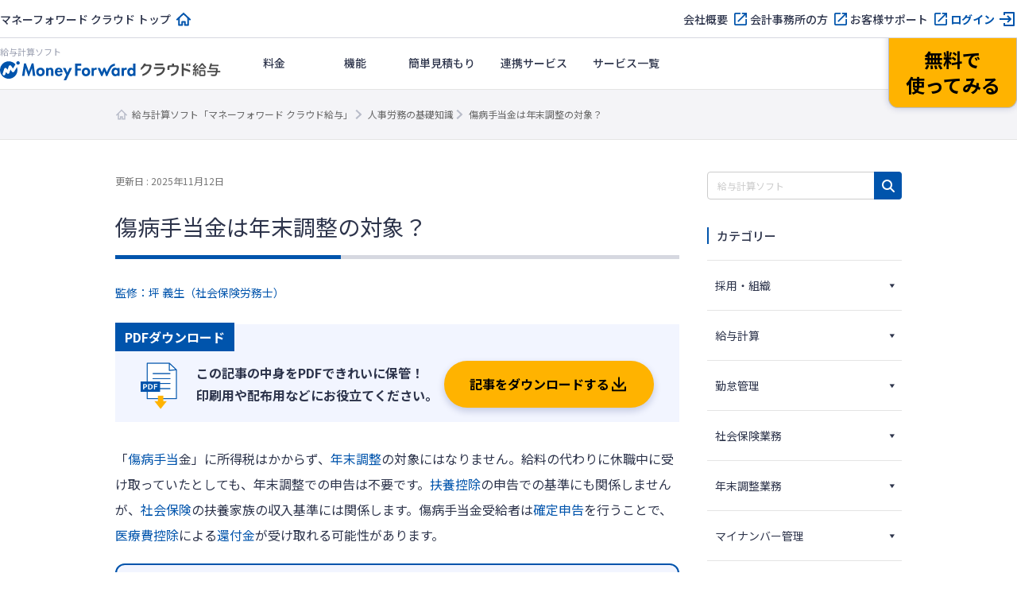

--- FILE ---
content_type: text/html; charset=UTF-8
request_url: https://biz.moneyforward.com/payroll/basic/53315/
body_size: 175543
content:
<!DOCTYPE html><html dir="ltr" lang="ja" prefix="og: https://ogp.me/ns#"><head><meta charset="UTF-8"><meta name="viewport" content="width=device-width, initial-scale=1"> <script defer src="[data-uri]"></script>  <script defer src="[data-uri]"></script> <title>傷病手当金は年末調整の対象？ | 給与計算ソフト「マネーフォワード クラウド給与」</title><link rel="stylesheet" media="print" onload="this.onload=null;this.media='all';" id="ao_optimized_gfonts" href="https://fonts.googleapis.com/css?family=Noto+Sans+JP:400,500,700%7CNoto+Sans+JP:400,500,700&amp;display=swap"><link rel="preconnect" href="https://fonts.googleapis.com"><link rel="preconnect" href="https://fonts.gstatic.com" crossorigin><meta name="description" content="「傷病手当金」に所得税はかからず、年末調整の対象にはなりません。給料の代わりに休職中に受け取っていたとしても、年末調整での申告は不要です。扶養控除の申告での…" /><meta name="robots" content="max-image-preview:large" /><meta name="author" content="監修：坪 義生（社会保険労務士）"/><link rel="canonical" href="https://biz.moneyforward.com/payroll/basic/53315/" /><meta name="generator" content="All in One SEO (AIOSEO) 4.9.3" /><meta property="og:locale" content="ja_JP" /><meta property="og:site_name" content="人事労務の基礎知識 ｜マネーフォワード クラウド給与" /><meta property="og:type" content="article" /><meta property="og:title" content="傷病手当金は年末調整の対象？ | 給与計算ソフト「マネーフォワード クラウド給与」" /><meta property="og:description" content="「傷病手当金」に所得税はかからず、年末調整の対象にはなりません。給料の代わりに休職中に受け取っていたとしても、年末調整での申告は不要です。扶養控除の申告での…" /><meta property="og:url" content="https://biz.moneyforward.com/payroll/basic/53315/" /><meta property="og:image" content="https://biz.moneyforward.com/payroll/basic/wp-content/uploads/2022/05/key_visual_640x384-2022-05-10T155121.245.png" /><meta property="og:image:secure_url" content="https://biz.moneyforward.com/payroll/basic/wp-content/uploads/2022/05/key_visual_640x384-2022-05-10T155121.245.png" /><meta property="og:image:width" content="1296" /><meta property="og:image:height" content="784" /><meta property="article:published_time" content="2022-05-13T05:44:02+00:00" /><meta property="article:modified_time" content="2025-11-12T02:39:01+00:00" /><meta name="twitter:card" content="summary_large_image" /><meta name="twitter:title" content="傷病手当金は年末調整の対象？ | 給与計算ソフト「マネーフォワード クラウド給与」" /><meta name="twitter:description" content="「傷病手当金」に所得税はかからず、年末調整の対象にはなりません。給料の代わりに休職中に受け取っていたとしても、年末調整での申告は不要です。扶養控除の申告での…" /><meta name="twitter:image" content="https://biz.moneyforward.com/payroll/basic/wp-content/uploads/2022/05/key_visual_640x384-2022-05-10T155121.245.png" />  <script defer src="[data-uri]"></script> <link rel='dns-prefetch' href='//js.storylane.io' /><link rel='dns-prefetch' href='//unpkg.com' /><link rel='dns-prefetch' href='//cdn.jsdelivr.net' /><link href='https://fonts.gstatic.com' crossorigin='anonymous' rel='preconnect' /><link rel="alternate" title="oEmbed (JSON)" type="application/json+oembed" href="https://biz.moneyforward.com/payroll/basic/wp-json/oembed/1.0/embed?url=https%3A%2F%2Fbiz.moneyforward.com%2Fpayroll%2Fbasic%2F53315%2F" /><link rel="alternate" title="oEmbed (XML)" type="text/xml+oembed" href="https://biz.moneyforward.com/payroll/basic/wp-json/oembed/1.0/embed?url=https%3A%2F%2Fbiz.moneyforward.com%2Fpayroll%2Fbasic%2F53315%2F&#038;format=xml" /> <!--noptimize--><script id="pa_basic-ready">
			window.advanced_ads_ready=function(e,a){a=a||"complete";var d=function(e){return"interactive"===a?"loading"!==e:"complete"===e};d(document.readyState)?e():document.addEventListener("readystatechange",(function(a){d(a.target.readyState)&&e()}),{once:"interactive"===a})},window.advanced_ads_ready_queue=window.advanced_ads_ready_queue||[];		</script>
		<!--/noptimize--><style id='wp-img-auto-sizes-contain-inline-css' type='text/css'>img:is([sizes=auto i],[sizes^="auto," i]){contain-intrinsic-size:3000px 1500px}
/*# sourceURL=wp-img-auto-sizes-contain-inline-css */</style><link rel='stylesheet' id='mf-breadcrumbs-css' href='https://biz.moneyforward.com/payroll/basic/wp-content/cache/autoptimize/css/autoptimize_single_39e2ffbe84a35e2d15fe54b21d48c6f6.css?plugin_ver=3.0&#038;ver=6.9' type='text/css' media='all' /><link rel='stylesheet' id='category-toggle-style-css' href='https://biz.moneyforward.com/payroll/basic/wp-content/cache/autoptimize/css/autoptimize_single_ef19b71db164bbf188e968d154e5d23b.css?ver=6.9' type='text/css' media='all' /><link rel='stylesheet' id='dashicon-style-css' href='https://biz.moneyforward.com/payroll/basic/wp-content/cache/autoptimize/css/autoptimize_single_eff5e7369d1573bd8a8e77764837674d.css?ver=6.9' type='text/css' media='all' /><link rel='stylesheet' id='pz-linkcard-css-css' href='//biz.moneyforward.com/payroll/basic/wp-content/uploads/pz-linkcard/style/style.min.css?ver=2.5.8.4' type='text/css' media='all' /><link rel='stylesheet' id='toc-screen-css' href='https://biz.moneyforward.com/payroll/basic/wp-content/plugins/table-of-contents-plus/screen.min.css?ver=2411.1' type='text/css' media='all' /><style id='toc-screen-inline-css' type='text/css'>div#toc_container {width: 100%;}
/*# sourceURL=toc-screen-inline-css */</style><link rel='stylesheet' id='tablepress-default-css' href='https://biz.moneyforward.com/payroll/basic/wp-content/tablepress-combined.min.css?ver=201' type='text/css' media='all' /><link rel='stylesheet' id='style-css' href='https://biz.moneyforward.com/payroll/basic/wp-content/cache/autoptimize/css/autoptimize_single_a29268a7b2e0a2da6ed859f254775572.css?ver=6.9' type='text/css' media='all' /><link rel='stylesheet' id='mf-fontawesome-css' href='https://biz.moneyforward.com/payroll/basic/wp-content/cache/autoptimize/css/autoptimize_single_4282cd5eb129788fa9df1aeb291d9baa.css?ver=1.0.0' type='text/css' media='all' /> <script type="text/javascript" src="https://biz.moneyforward.com/payroll/basic/wp-includes/js/jquery/jquery.min.js?ver=3.7.1" id="jquery-core-js"></script> <script type="text/javascript" defer='defer' src="https://biz.moneyforward.com/payroll/basic/wp-includes/js/jquery/jquery-migrate.min.js?ver=3.4.1" id="jquery-migrate-js"></script> <script defer id="seo-automated-link-building-js-extra" src="[data-uri]"></script> <script type="text/javascript" defer='defer' src="https://biz.moneyforward.com/payroll/basic/wp-content/cache/autoptimize/js/autoptimize_single_b7659062e0651f6b1138c27e4c1ba4f8.js?ver=6.9" id="seo-automated-link-building-js"></script> <script defer id="advanced-ads-advanced-js-js-extra" src="[data-uri]"></script> <script type="text/javascript" defer='defer' src="https://biz.moneyforward.com/payroll/basic/wp-content/plugins/advanced-ads/public/assets/js/advanced.min.js?ver=2.0.16" id="advanced-ads-advanced-js-js"></script> <script defer id="advanced_ads_pro/visitor_conditions-js-extra" src="[data-uri]"></script> <script type="text/javascript" defer='defer' src="https://biz.moneyforward.com/payroll/basic/wp-content/plugins/advanced-ads-pro/modules/advanced-visitor-conditions/inc/conditions.min.js?ver=3.0.8" id="advanced_ads_pro/visitor_conditions-js"></script> <link rel="https://api.w.org/" href="https://biz.moneyforward.com/payroll/basic/wp-json/" /><link rel="alternate" title="JSON" type="application/json" href="https://biz.moneyforward.com/payroll/basic/wp-json/wp/v2/posts/53315" /><link rel='shortlink' href='https://biz.moneyforward.com/payroll/basic/?p=53315' /><link rel="icon" href="https://assets-biz-portal.moneyforward.com/portal/images/favicon-16x16.png" sizes="16x16"><link rel="apple-touch-icon" href="https://assets-biz-portal.moneyforward.com/portal/images/apple-touch-icon.png" sizes="180x180"><link rel="manifest" href="https://assets-biz-portal.moneyforward.com/portal/site.webmanifest"><link rel="icon" type="image/svg+xml" sizes="any" href="https://assets-biz-portal.moneyforward.com/favicon.svg"><meta name="cdp-version" content="1.5.0" /> <script defer src="[data-uri]"></script> <script defer src="[data-uri]"></script><style type="text/css" id="pa_basic-layer-custom-css"></style> <script defer src="[data-uri]"></script> <script defer src="[data-uri]"></script> <script type="application/ld+json">{"@context":"https://schema.org","@type":"BreadcrumbList","itemListElement":[{"@type":"ListItem","position":1,"name":"給与計算ソフト「マネーフォワード クラウド給与」","item":"https://biz.moneyforward.com/payroll/"},{"@type":"ListItem","position":2,"name":"人事労務の基礎知識","item":"https://biz.moneyforward.com/payroll/basic/"},{"@type":"ListItem","position":3,"name":"傷病手当金は年末調整の対象？"}]}</script> <script type="application/ld+json">{"@context":"https://schema.org","@type":"Article","mainEntityOfPage":{"@type":"WebPage","url":"https://biz.moneyforward.com/payroll/basic/53315/","inLanguage":"ja"},"headline":"傷病手当金は年末調整の対象？","description":"[pdfdlbox url=\"https://biz.moneyforward.com/library/form/48727/\" part=\"pdfdl-box\"] 「傷病手当金」に所得税はかからず、年末調整の対象にはなりません。給料の代わりに休職中に受け取っていたとしても、年末調整での申告は不要です。扶養控除の申告での…","articleSection":"年末調整業務","image":{"@type":"ImageObject","url":"https://biz.moneyforward.com/payroll/basic/wp-content/uploads/2022/05/key_visual_640x384-2022-05-10T155121.245.png"},"isPartOf":{"@type":"WebPage","name":"マネーフォワード クラウド","url":"https://biz.moneyforward.com/","description":"Money Forward クラウドなら1か月無料でお試しいただけます。バックオフィスに関する様々なデータを連携し、業務を自動化。経理や人事労務における面倒な作業を効率化します。"},"publisher":{"@type":"Organization","url":"https://corp.moneyforward.com/","name":"株式会社マネーフォワード","logo":{"@type":"ImageObject","url":"https://corp.moneyforward.com/assets/common/img/logo.png"}},"dateModified":"2025-11-12T11:39:01+09:00","author":[{"@type":"Person","name":"監修：坪 義生（社会保険労務士）","url":["https://biz.moneyforward.com/media-portal/author/149/"]}]}</script> <script type="application/ld+json">{"@context":"https://schema.org","@type":"FAQPage","mainEntity":[{"@type":"Question","name":"傷病手当金は年末調整の対象ですか？","acceptedAnswer":{"@type":"Answer","text":"傷病手当金には所得税がかからないため、年末調整の対象からも外れます。詳しくは<a href=\"https://biz.moneyforward.com/payroll/basic/53315#i-5\">こちら</a>をご覧ください。"}},{"@type":"Question","name":"傷病手当金を年末調整することで還付金は受け取れますか？","acceptedAnswer":{"@type":"Answer","text":"傷病手当金によって年末調整で還付金が出ることはありませんが、かかった医療費を確定申告することによって還付が受けられる可能性があります。詳しくは<a href=\"https://biz.moneyforward.com/payroll/basic/53315#i-9\">こちら</a>をご覧ください。"}}]}</script> <style id='global-styles-inline-css' type='text/css'>:root{--wp--preset--aspect-ratio--square: 1;--wp--preset--aspect-ratio--4-3: 4/3;--wp--preset--aspect-ratio--3-4: 3/4;--wp--preset--aspect-ratio--3-2: 3/2;--wp--preset--aspect-ratio--2-3: 2/3;--wp--preset--aspect-ratio--16-9: 16/9;--wp--preset--aspect-ratio--9-16: 9/16;--wp--preset--color--black: #000000;--wp--preset--color--cyan-bluish-gray: #abb8c3;--wp--preset--color--white: #ffffff;--wp--preset--color--pale-pink: #f78da7;--wp--preset--color--vivid-red: #cf2e2e;--wp--preset--color--luminous-vivid-orange: #ff6900;--wp--preset--color--luminous-vivid-amber: #fcb900;--wp--preset--color--light-green-cyan: #7bdcb5;--wp--preset--color--vivid-green-cyan: #00d084;--wp--preset--color--pale-cyan-blue: #8ed1fc;--wp--preset--color--vivid-cyan-blue: #0693e3;--wp--preset--color--vivid-purple: #9b51e0;--wp--preset--gradient--vivid-cyan-blue-to-vivid-purple: linear-gradient(135deg,rgb(6,147,227) 0%,rgb(155,81,224) 100%);--wp--preset--gradient--light-green-cyan-to-vivid-green-cyan: linear-gradient(135deg,rgb(122,220,180) 0%,rgb(0,208,130) 100%);--wp--preset--gradient--luminous-vivid-amber-to-luminous-vivid-orange: linear-gradient(135deg,rgb(252,185,0) 0%,rgb(255,105,0) 100%);--wp--preset--gradient--luminous-vivid-orange-to-vivid-red: linear-gradient(135deg,rgb(255,105,0) 0%,rgb(207,46,46) 100%);--wp--preset--gradient--very-light-gray-to-cyan-bluish-gray: linear-gradient(135deg,rgb(238,238,238) 0%,rgb(169,184,195) 100%);--wp--preset--gradient--cool-to-warm-spectrum: linear-gradient(135deg,rgb(74,234,220) 0%,rgb(151,120,209) 20%,rgb(207,42,186) 40%,rgb(238,44,130) 60%,rgb(251,105,98) 80%,rgb(254,248,76) 100%);--wp--preset--gradient--blush-light-purple: linear-gradient(135deg,rgb(255,206,236) 0%,rgb(152,150,240) 100%);--wp--preset--gradient--blush-bordeaux: linear-gradient(135deg,rgb(254,205,165) 0%,rgb(254,45,45) 50%,rgb(107,0,62) 100%);--wp--preset--gradient--luminous-dusk: linear-gradient(135deg,rgb(255,203,112) 0%,rgb(199,81,192) 50%,rgb(65,88,208) 100%);--wp--preset--gradient--pale-ocean: linear-gradient(135deg,rgb(255,245,203) 0%,rgb(182,227,212) 50%,rgb(51,167,181) 100%);--wp--preset--gradient--electric-grass: linear-gradient(135deg,rgb(202,248,128) 0%,rgb(113,206,126) 100%);--wp--preset--gradient--midnight: linear-gradient(135deg,rgb(2,3,129) 0%,rgb(40,116,252) 100%);--wp--preset--font-size--small: 13px;--wp--preset--font-size--medium: 20px;--wp--preset--font-size--large: 36px;--wp--preset--font-size--x-large: 42px;--wp--preset--spacing--20: 0.44rem;--wp--preset--spacing--30: 0.67rem;--wp--preset--spacing--40: 1rem;--wp--preset--spacing--50: 1.5rem;--wp--preset--spacing--60: 2.25rem;--wp--preset--spacing--70: 3.38rem;--wp--preset--spacing--80: 5.06rem;--wp--preset--shadow--natural: 6px 6px 9px rgba(0, 0, 0, 0.2);--wp--preset--shadow--deep: 12px 12px 50px rgba(0, 0, 0, 0.4);--wp--preset--shadow--sharp: 6px 6px 0px rgba(0, 0, 0, 0.2);--wp--preset--shadow--outlined: 6px 6px 0px -3px rgb(255, 255, 255), 6px 6px rgb(0, 0, 0);--wp--preset--shadow--crisp: 6px 6px 0px rgb(0, 0, 0);}:where(.is-layout-flex){gap: 0.5em;}:where(.is-layout-grid){gap: 0.5em;}body .is-layout-flex{display: flex;}.is-layout-flex{flex-wrap: wrap;align-items: center;}.is-layout-flex > :is(*, div){margin: 0;}body .is-layout-grid{display: grid;}.is-layout-grid > :is(*, div){margin: 0;}:where(.wp-block-columns.is-layout-flex){gap: 2em;}:where(.wp-block-columns.is-layout-grid){gap: 2em;}:where(.wp-block-post-template.is-layout-flex){gap: 1.25em;}:where(.wp-block-post-template.is-layout-grid){gap: 1.25em;}.has-black-color{color: var(--wp--preset--color--black) !important;}.has-cyan-bluish-gray-color{color: var(--wp--preset--color--cyan-bluish-gray) !important;}.has-white-color{color: var(--wp--preset--color--white) !important;}.has-pale-pink-color{color: var(--wp--preset--color--pale-pink) !important;}.has-vivid-red-color{color: var(--wp--preset--color--vivid-red) !important;}.has-luminous-vivid-orange-color{color: var(--wp--preset--color--luminous-vivid-orange) !important;}.has-luminous-vivid-amber-color{color: var(--wp--preset--color--luminous-vivid-amber) !important;}.has-light-green-cyan-color{color: var(--wp--preset--color--light-green-cyan) !important;}.has-vivid-green-cyan-color{color: var(--wp--preset--color--vivid-green-cyan) !important;}.has-pale-cyan-blue-color{color: var(--wp--preset--color--pale-cyan-blue) !important;}.has-vivid-cyan-blue-color{color: var(--wp--preset--color--vivid-cyan-blue) !important;}.has-vivid-purple-color{color: var(--wp--preset--color--vivid-purple) !important;}.has-black-background-color{background-color: var(--wp--preset--color--black) !important;}.has-cyan-bluish-gray-background-color{background-color: var(--wp--preset--color--cyan-bluish-gray) !important;}.has-white-background-color{background-color: var(--wp--preset--color--white) !important;}.has-pale-pink-background-color{background-color: var(--wp--preset--color--pale-pink) !important;}.has-vivid-red-background-color{background-color: var(--wp--preset--color--vivid-red) !important;}.has-luminous-vivid-orange-background-color{background-color: var(--wp--preset--color--luminous-vivid-orange) !important;}.has-luminous-vivid-amber-background-color{background-color: var(--wp--preset--color--luminous-vivid-amber) !important;}.has-light-green-cyan-background-color{background-color: var(--wp--preset--color--light-green-cyan) !important;}.has-vivid-green-cyan-background-color{background-color: var(--wp--preset--color--vivid-green-cyan) !important;}.has-pale-cyan-blue-background-color{background-color: var(--wp--preset--color--pale-cyan-blue) !important;}.has-vivid-cyan-blue-background-color{background-color: var(--wp--preset--color--vivid-cyan-blue) !important;}.has-vivid-purple-background-color{background-color: var(--wp--preset--color--vivid-purple) !important;}.has-black-border-color{border-color: var(--wp--preset--color--black) !important;}.has-cyan-bluish-gray-border-color{border-color: var(--wp--preset--color--cyan-bluish-gray) !important;}.has-white-border-color{border-color: var(--wp--preset--color--white) !important;}.has-pale-pink-border-color{border-color: var(--wp--preset--color--pale-pink) !important;}.has-vivid-red-border-color{border-color: var(--wp--preset--color--vivid-red) !important;}.has-luminous-vivid-orange-border-color{border-color: var(--wp--preset--color--luminous-vivid-orange) !important;}.has-luminous-vivid-amber-border-color{border-color: var(--wp--preset--color--luminous-vivid-amber) !important;}.has-light-green-cyan-border-color{border-color: var(--wp--preset--color--light-green-cyan) !important;}.has-vivid-green-cyan-border-color{border-color: var(--wp--preset--color--vivid-green-cyan) !important;}.has-pale-cyan-blue-border-color{border-color: var(--wp--preset--color--pale-cyan-blue) !important;}.has-vivid-cyan-blue-border-color{border-color: var(--wp--preset--color--vivid-cyan-blue) !important;}.has-vivid-purple-border-color{border-color: var(--wp--preset--color--vivid-purple) !important;}.has-vivid-cyan-blue-to-vivid-purple-gradient-background{background: var(--wp--preset--gradient--vivid-cyan-blue-to-vivid-purple) !important;}.has-light-green-cyan-to-vivid-green-cyan-gradient-background{background: var(--wp--preset--gradient--light-green-cyan-to-vivid-green-cyan) !important;}.has-luminous-vivid-amber-to-luminous-vivid-orange-gradient-background{background: var(--wp--preset--gradient--luminous-vivid-amber-to-luminous-vivid-orange) !important;}.has-luminous-vivid-orange-to-vivid-red-gradient-background{background: var(--wp--preset--gradient--luminous-vivid-orange-to-vivid-red) !important;}.has-very-light-gray-to-cyan-bluish-gray-gradient-background{background: var(--wp--preset--gradient--very-light-gray-to-cyan-bluish-gray) !important;}.has-cool-to-warm-spectrum-gradient-background{background: var(--wp--preset--gradient--cool-to-warm-spectrum) !important;}.has-blush-light-purple-gradient-background{background: var(--wp--preset--gradient--blush-light-purple) !important;}.has-blush-bordeaux-gradient-background{background: var(--wp--preset--gradient--blush-bordeaux) !important;}.has-luminous-dusk-gradient-background{background: var(--wp--preset--gradient--luminous-dusk) !important;}.has-pale-ocean-gradient-background{background: var(--wp--preset--gradient--pale-ocean) !important;}.has-electric-grass-gradient-background{background: var(--wp--preset--gradient--electric-grass) !important;}.has-midnight-gradient-background{background: var(--wp--preset--gradient--midnight) !important;}.has-small-font-size{font-size: var(--wp--preset--font-size--small) !important;}.has-medium-font-size{font-size: var(--wp--preset--font-size--medium) !important;}.has-large-font-size{font-size: var(--wp--preset--font-size--large) !important;}.has-x-large-font-size{font-size: var(--wp--preset--font-size--x-large) !important;}
/*# sourceURL=global-styles-inline-css */</style><link rel='stylesheet' id='mf-copy-url-css' href='https://biz.moneyforward.com/payroll/basic/wp-content/cache/autoptimize/css/autoptimize_single_662e950fa5e23dab11555f60f3da0a23.css?ver=1.0.0' type='text/css' media='all' /><link rel='stylesheet' id='mf-shortcode-youtube-style-css' href='https://biz.moneyforward.com/payroll/basic/wp-content/cache/autoptimize/css/autoptimize_single_b36edfd7418c57dec82a59512770d665.css?ver=1.0.0' type='text/css' media='all' /><link rel='stylesheet' id='scroll-hint-css' href='https://unpkg.com/scroll-hint@1.2.4/css/scroll-hint.css' type='text/css' media='all' /></head><body class="wp-singular post-template-default single single-post postid-53315 single-format-standard wp-theme-basicscommon pabasic aa-prefix-pa_basic-"> <noscript><iframe src="https://www.googletagmanager.com/ns.html?id=GTM-MSM3QVZ" height="0" width="0" style="display:none;visibility:hidden"></iframe></noscript><div id="app-header"><style>#mfc-service-site{padding-top:60px}#mfc-service-site main{line-height:1.6}#mfc-service-site .main-visual-container,#mfc-service-site .main-appeal-container{line-height:1.4}.app-primary-container{width:100%}.app-primary-container .app-primary-contents{max-width:1200px;margin:0 auto;padding:80px 20px}.app-primary-container .app-primary-contents+.app-primary-contents{padding-top:0}.app-primary-container .mf-centered-tab{max-width:480px;margin-inline:auto}.app-secondary-container{width:100%}.app-secondary-container .app-secondary-contents{max-width:1200px;margin:0 auto;padding:64px 20px 96px}.app-secondary-container .app-secondary-contents+.app-secondary-contents{padding-top:0}.app-tertiary-container{width:100%}.app-tertiary-container .app-tertiary-contents{max-width:1200px;margin:0 auto;padding:56px 20px}.app-cv-btn-container{padding:48px 20px;background:#3171ca}.app-bg-blue{background:#f2f5ff}.app-bg-blue-deep{background:#0054ac}.app-bg-gray{background:#f4f4f7}.app-bg-white{background:#fff}.app-border-separator-top{border-top:1px solid #d6d8e0}.app-text-color-black{color:#000}.app-text-color-grey{color:#2d344b}.app-text-color-white{color:#fff}.app-text-color-blue{color:#0054ac}.app-text-color-red{color:#ca0000}.app-bg-title-primary{display:flex;flex-direction:column;align-items:center;justify-content:center;height:222px;background:#3171ca url(https://assets-biz-portal.moneyforward.com/packs/dist/2e7b06c0718aab2ddfbd.png) center;background-size:cover}.app-title-secondary{font-size:24px;font-weight:700}.app-title-tertiary{font-size:20px;font-weight:500}.app-title-two-column{min-height:2em}.app-section-title{font-size:24px;position:relative;padding-bottom:18px;font-weight:700}.app-section-title::after{content:"";display:block;position:absolute;bottom:0;left:calc(50% - 50px);width:100px;height:4px;background-color:#0054ac}.app-appeal-title{font-size:24px;font-weight:700}.app-sub-title-l{font-size:20px;font-weight:700;line-height:1.4}.app-sub-title-m{font-size:18px;font-weight:700;line-height:1.4}.app-underlined-title-l,.app-underlined-title-m{position:relative;font-weight:700;line-height:1.4}.app-underlined-title-l::before,.app-underlined-title-l::after,.app-underlined-title-m::before,.app-underlined-title-m::after{content:"";position:absolute;bottom:0;left:0;height:4px}.app-underlined-title-l::before,.app-underlined-title-m::before{width:100%;background:#d6d8e0}.app-underlined-title-l::after,.app-underlined-title-m::after{width:30%;background:#0054ac}.app-underlined-title-l{font-size:20px;padding-bottom:20px}.app-underlined-title-m{font-size:18px;padding-bottom:12px}.app-side-lined-title-l,.app-side-lined-title-m{padding-left:8px;border-left:8px solid #0054ac;font-weight:700;line-height:1.4}.app-side-lined-title-l.is-hr,.app-side-lined-title-m.is-hr{border-color:#d98700}.app-side-lined-title-l.is-other,.app-side-lined-title-m.is-other{border-color:#484f65}.app-side-lined-title-l{font-size:20px}.app-side-lined-title-m{font-size:18px}.app-font-size-xx-large{font-size:22px}.app-font-size-x-large{font-size:18px}.app-font-size-large{font-size:16px}.app-font-size-medium{font-size:14px}.app-font-size-xxx-large-v2{font-size:28px}.app-font-size-xx-large-v2{font-size:24px}.app-font-size-x-large-v2{font-size:20px}.app-font-size-large-v2{font-size:18px}.app-font-size-medium-v2{font-size:16px}.app-font-size-small-v2{font-size:12px}.app-font-weight-regular{font-weight:400}.app-font-weight-medium{font-weight:500}.app-font-weight-bold{font-weight:700}.app-line-height-normal{line-height:1.4}.app-btn{display:inline-block;padding:17px 32px 18px;transition:.2s;border:0;border-radius:32px;box-shadow:0 4px 10px 0 rgba(0,26,99,.2);font-weight:700;line-height:1.4;text-align:center}.app-btn:hover{transform:translate3d(0, 2px, 0);box-shadow:none;text-decoration:none}.app-btn-primary{background:#ffb300;color:#000}.app-btn-primary:hover{background:#ffc631;color:#000}.app-btn-secondary{background:#0054ac;color:#fff}.app-btn-secondary:hover{background:#3171ca;color:#fff}.app-btn-tertiary{background:#fff;color:#0054ac}.app-btn-tertiary:hover{background:#c2d1fc;color:#0054ac}.app-btn-disabled{background-color:#d6d8e0;color:#63697f;pointer-events:none}.app-btn-size-block{font-size:16px;width:100%}.app-btn-size-large{font-size:16px;min-width:272px}.app-btn-size-medium{font-size:16px;min-width:160px}.app-btn-v2{display:inline-flex;align-items:center;justify-content:center;transition:.2s;border:1px solid #b8bcc9;border-radius:100vmax;font-size:18px;font-weight:700;line-height:1.4;cursor:pointer}.app-btn-v2:hover{transform:translate3d(0, -2px, 0);box-shadow:0 4px 10px rgba(0,26,99,.2);text-decoration:none}.app-btn-size-large-v2{width:100%;max-width:318px;height:64px}.app-btn-size-medium-v2{width:272px;height:56px}.app-btn-size-small-v2{width:232px;height:48px}.app-mv-btn{display:flex;align-items:center;width:318px;height:64px;margin:0 auto;padding:0 15px;gap:12px;font-size:18px}.app-mv-btn .app-mv-btn-image{width:64px;height:40px}.app-mv-btn .app-mv-btn-label{flex:1 1;text-align:center}.app-mv-btn .app-mv-btn-chevron{width:24px;height:24px}.app-mv-btn.is-no-image{padding-left:47px}.app-mv-btn.btn-disabled{border-color:#b8bcc9;background-color:#d6d8e0;box-shadow:none;color:#63697f;pointer-events:none}.app-link-banner{display:inline-block;transition:.2s}.app-link-banner:hover{transform:translate3d(0, -2px, 0);box-shadow:0 4px 10px rgba(0,26,99,.2)}.app-link-primary,.app-link-secondary,.app-icon-target-blank{display:inline-block;position:relative;width:-moz-fit-content;width:fit-content;padding-right:32px;font-weight:700;line-height:1.4}.app-link-primary::after,.app-link-secondary::after,.app-icon-target-blank::after{content:"";position:absolute;top:calc(50% - 12px);right:0;width:24px;height:24px;background-repeat:no-repeat;background-size:contain}.app-link-primary{color:#2d344b}.app-link-primary::after{background-image:url(https://assets-biz-portal.moneyforward.com/packs/dist/db312bbf5c61b09864ef.svg)}.app-link-primary:hover{color:#0054ac}.app-link-primary.icon-home,.app-link-primary.icon-login,.app-link-primary.icon-blank,.app-link-primary.icon-form,.app-link-primary.icon-mail,.app-link-primary.icon-chevron{padding-right:28px}.app-link-primary.icon-home:after,.app-link-primary.icon-login:after,.app-link-primary.icon-blank:after,.app-link-primary.icon-form:after,.app-link-primary.icon-mail:after,.app-link-primary.icon-chevron:after{top:calc(50% - 12px)}.app-link-primary.icon-home::after{background-image:url(https://assets-biz-portal.moneyforward.com/packs/dist/845f77971a004ef871f2.svg)}.app-link-primary.icon-login::after{background-image:url(https://assets-biz-portal.moneyforward.com/packs/dist/93fb532c73785de724ff.svg)}.app-link-primary.icon-blank::after{background-image:url(https://assets-biz-portal.moneyforward.com/packs/dist/ab46503c9e16cb41d50f.svg)}.app-link-primary.icon-chevron::after{background-image:url(https://assets-biz-portal.moneyforward.com/packs/dist/78209adf225108c5b7e0.svg)}.app-link-primary.icon-none{padding-right:0}.app-link-primary.icon-none::after{content:none}.app-link-primary.icon-arrow{display:grid;position:relative;grid-auto-flow:column;align-items:center;padding-right:0;gap:10px}.app-link-primary.icon-arrow::after{content:"";position:static;width:0;height:0;border-width:4px 0 4px 6px;border-style:solid;border-color:rgba(0,0,0,0);border-left-color:#0054ac}.app-link-primary.icon-mail::after{background-image:url(https://assets-biz-portal.moneyforward.com/packs/dist/131c96164d0792f5dc8b.svg)}.app-link-secondary{color:#fff}.app-link-secondary::after{background-image:url(https://assets-biz-portal.moneyforward.com/packs/dist/15f1ce43fb31606c068a.svg)}.app-link-tertiary{color:#0054ac;text-decoration:underline}.app-link-tertiary.app-link-tertiary-text-black{color:#2d344b}.app-link-tertiary:hover{text-decoration:none}.app-icon-target-blank{padding-right:28px;font-weight:500}.app-icon-target-blank.color-blue::after{background-image:url(https://assets-biz-portal.moneyforward.com/packs/dist/ab46503c9e16cb41d50f.svg)}.app-icon-target-blank.color-white::after{background-image:url(https://assets-biz-portal.moneyforward.com/packs/dist/29883b1064c9fb135769.svg)}.app-icon-target-blank-in-btn::after{content:"";display:inline-block;width:24px;height:24px;margin-left:4px;background-repeat:no-repeat;background-size:cover;vertical-align:middle}.app-icon-target-blank-in-btn.color-blue::after{background-image:url(https://assets-biz-portal.moneyforward.com/packs/dist/ab46503c9e16cb41d50f.svg)}.app-icon-target-blank-in-btn.color-white::after{background-image:url(https://assets-biz-portal.moneyforward.com/packs/dist/29883b1064c9fb135769.svg)}.app-link-for-anchor{display:inline-block;position:relative;padding-right:30px;color:#2d344b;font-weight:700}.app-link-for-anchor:hover{color:#0054ac;text-decoration:none}.app-link-for-anchor::after{content:"";display:block;position:absolute;top:0;right:0;bottom:0;width:19px;height:12px;margin:auto 0;background-image:url(https://assets-biz-portal.moneyforward.com/packs/dist/711840c3c2ba2b606f9b.svg);background-repeat:no-repeat;background-position:center;background-size:100%}.app-text-btn{display:flex;position:relative;align-items:center;justify-content:center;margin:0 auto;padding:0 36px;background:#fff;color:#2d344b;gap:4px;font-size:16px}.app-text-btn:hover{background:#c2d1fc}.app-text-btn::after{content:"";position:absolute;top:calc(50% - 12px);right:8px;width:24px;height:24px;background-image:url(https://assets-biz-portal.moneyforward.com/packs/dist/78209adf225108c5b7e0.svg);background-repeat:no-repeat;background-size:contain}.app-text-btn .app-text-btn-label{line-height:1.2;text-align:left}.app-text-btn.icon-blank::after{right:20px;background-image:url(https://assets-biz-portal.moneyforward.com/packs/dist/ab46503c9e16cb41d50f.svg)}.app-check-text{display:flex;align-items:flex-start;gap:4px;line-height:1.4}.app-check-text.negative{color:#63697f}.app-card-container{display:flex;flex-wrap:wrap}.app-card-container .app-card-bg-white{background:#fff}.app-card-container .app-card-bg-blue{background:#f2f5ff}.app-card-container .app-card-bg-gray{background:#f4f4f7}.app-card-container .app-card{margin-right:16px;border-radius:12px}.app-card-container .app-card img{max-width:100%}.app-card-container .app-card-large{width:100%;margin:0;padding:40px 48px;border-radius:12px}.app-card-container .app-card-medium{flex-grow:0;flex-shrink:0;width:calc((100% - 16px*1)/2);padding:40px 48px}.app-card-container .app-card-medium:only-child{margin:0 auto}.app-card-container .app-card-medium:nth-child(2n){margin-right:0}.app-card-container .app-card-medium:nth-child(n+3){margin-top:16px}.app-card-container .app-card-small{flex-grow:0;flex-shrink:0;width:calc((100% - 16px*2)/3);padding:40px 32px}.app-card-container .app-card-small:only-child{margin:0 auto}.app-card-container .app-card-small:nth-child(3n){margin-right:0}.app-card-container .app-card-small:nth-child(n+4){margin-top:16px}.app-card-container .app-card-x-small{flex-grow:0;flex-shrink:0;width:calc((100% - 16px*3)/4);padding:16px}.app-card-container .app-card-x-small:only-child{margin:0 auto}.app-card-container .app-card-x-small:nth-child(4n){margin-right:0}.app-card-container .app-card-x-small:nth-child(n+5){margin-top:16px}.app-card-container .app-card-xx-small{flex-grow:0;flex-shrink:0;width:calc((100% - 16px*4)/5);padding:40px 0px}.app-card-container .app-card-xx-small:only-child{margin:0 auto}.app-card-container .app-card-xx-small:nth-child(5n){margin-right:0}.app-card-container .app-card-xx-small:nth-child(n+6){margin-top:16px}.app-card-container .app-image-card{display:flex;flex-direction:column-reverse}.app-card-container .app-image-card .app-image-card-image{margin:0 0 16px;text-align:center}.app-card-container .app-arrow-card{position:relative;z-index:0}.app-card-container .app-arrow-card+.app-arrow-card::before{content:"";display:block;position:absolute;top:0;left:50%;width:64px;height:64px;transform:translate(-50%, -70%) rotate(90deg);background-repeat:no-repeat;background-position:center;background-size:contain}.app-card-container .app-arrow-card+.app-card-bg-blue::before{background-image:url(https://assets-biz-portal.moneyforward.com/packs/dist/b592cdd65ed73e3f54aa.svg)}.app-card-container .app-arrow-card+.app-card-bg-white::before{background-image:url(https://assets-biz-portal.moneyforward.com/packs/dist/3603c1517eee316b993a.svg)}.app-grid-container{display:flex;flex-wrap:wrap}.app-grid-container .app-grid-large{flex-grow:0;flex-shrink:0;width:calc((100% - 56px*0)/1)}.app-grid-container .app-grid-large.app-grid{margin-right:56px}.app-grid-container .app-grid-large.app-grid img{max-width:100%}.app-grid-container .app-grid-large:nth-child(1n){margin-right:0}.app-grid-container .app-grid-large:nth-child(n+2){margin-top:40px}.app-grid-container .app-grid-medium{flex-grow:0;flex-shrink:0;width:calc((100% - 56px*1)/2)}.app-grid-container .app-grid-medium.app-grid{margin-right:56px}.app-grid-container .app-grid-medium.app-grid img{max-width:100%}.app-grid-container .app-grid-medium:nth-child(2n){margin-right:0}.app-grid-container .app-grid-medium:nth-child(n+3){margin-top:40px}.app-grid-container .app-grid-small{flex-grow:0;flex-shrink:0;width:calc((100% - 56px*2)/3)}.app-grid-container .app-grid-small.app-grid{margin-right:56px}.app-grid-container .app-grid-small.app-grid img{max-width:100%}.app-grid-container .app-grid-small:nth-child(3n){margin-right:0}.app-grid-container .app-grid-small:nth-child(n+4){margin-top:40px}.app-grid-container .app-grid-x-small{flex-grow:0;flex-shrink:0;width:calc((100% - 56px*3)/4)}.app-grid-container .app-grid-x-small.app-grid{margin-right:56px}.app-grid-container .app-grid-x-small.app-grid img{max-width:100%}.app-grid-container .app-grid-x-small:nth-child(4n){margin-right:0}.app-grid-container .app-grid-x-small:nth-child(n+5){margin-top:40px}.app-element-subscript-container{display:flex;flex-direction:column}.app-element-subscript-container .app-element-subscript{margin-top:auto}.app-primary-table-container .app-primary-table{width:100%;border-spacing:0;border-collapse:collapse;border:1px solid #b8bcc9}.app-primary-table-container .app-primary-table th{padding:12px 16px;border:1px solid #b8bcc9;background:#63697f;color:#fff;font-weight:500}.app-primary-table-container .app-primary-table th:not([class]){text-align:center}.app-primary-table-container .app-primary-table td{padding:24px 16px;border:1px solid #b8bcc9}.app-primary-table-container .app-primary-table td:not([class]){text-align:center}.app-case-bg{background:#3171ca}.app-case-card-container{display:flex;flex-wrap:wrap;justify-content:center;gap:16px}.app-case-card-container .app-case-card-link{display:flex;position:relative;flex-grow:0;flex-shrink:0;flex-basis:calc((100% - 32px)/3);flex-direction:column;width:100%;max-width:calc((100% - 32px)/3);color:#2d344b}.app-case-card-container .app-case-card-link:hover{text-decoration:none}.app-case-card-container .app-case-card-link:hover .app-case-card-arrow{transform:translate3d(8px, 0, 0)}.app-case-card-container .app-case-card-link .app-case-card-link-img{position:static}.app-case-card-container .app-case-card-link .app-case-card-link-img img{width:auto;min-width:100%}.app-case-card-container .app-case-card-link .app-case-card{display:flex;position:relative;flex:1 1;flex-direction:column;width:calc(100% - 32px);margin:-40px 0 0 16px;padding:24px;border-radius:12px;background:#fff}.app-case-card-container .app-case-card-link .app-case-card.bg-blue{background:#f2f5ff}.app-case-card-container .app-case-card-link .app-case-card .app-case-card-title{display:-webkit-box;overflow:hidden;-webkit-line-clamp:2;-webkit-box-orient:vertical;font-size:18px;font-weight:700;line-height:1.4;text-overflow:ellipsis}.app-case-card-container .app-case-card-link .app-case-card .app-case-card-subtitle{font-size:12px;padding-bottom:16px;border-bottom:1px solid #d6d8e0;font-weight:400}.app-case-card-container .app-case-card-link .app-case-card .app-case-card-categories{font-size:12px}.app-case-card-container .app-case-card-link .app-case-card .app-case-card-categories dl{display:flex;align-items:flex-start}.app-case-card-container .app-case-card-link .app-case-card .app-case-card-categories dt{flex-grow:0;flex-shrink:0;margin-right:8px;padding:2px 8px;background:#f2f5ff;color:#0054ac;font-weight:400}.app-case-card-container .app-case-card-link .app-case-card .app-case-card-categories dt.bg-white{background:#fff}.app-case-card-container .app-case-card-link .app-case-card>.app-text-right{margin-top:auto}.app-case-card-container .app-case-card-link .app-case-card .app-case-card-arrow{transition:.2s}.app-cta-primary-container{padding:40px 12px;background:#0054ac url(https://assets-biz-portal.moneyforward.com/packs/dist/4d4b413a2019472df585.png) no-repeat center center;background-size:cover;color:#fff;text-align:center}.app-cta-primary-container .app-cta-primary-title{font-size:24px;font-weight:700;line-height:1.4}.app-cta-primary-container .app-cta-primary-btn-container{margin-top:24px}.app-cta-primary-container .app-cta-primary-text-container{margin-top:8px;text-align:center}.app-cta-primary-container .app-cta-primary-link{margin-top:24px}.app-cta-secondary-container{display:flex;align-items:center;justify-content:center;min-height:80px;padding:16px 0;background:#00348a;color:#fff}.app-cta-secondary-container .app-cta-secondary-title{font-size:18px;font-weight:500}.app-cta-secondary-container .app-cta-secondary-email-address{font-size:20px;display:flex;align-items:center;margin-left:24px}.app-cta-secondary-container .app-cta-secondary-email-address::before{content:"";display:inline-block;width:30px;height:30px;margin:0 10px 0 0;background-image:url(https://assets-biz-portal.moneyforward.com/packs/dist/c9f771e5505ffa07bf8b.svg);background-repeat:no-repeat;background-position:center;background-size:contain}.app-cta-target-container{padding:40px 12px;background:url(https://assets-biz-portal.moneyforward.com/packs/dist/7a1086a0c5806e2f8d09.png) no-repeat center center;background-size:cover;color:#fff}.app-cta-target-container .app-cta-target-heading{font-size:24px;margin-bottom:32px;font-weight:700;line-height:1.4;text-align:center}.app-cta-target-container .app-cta-target{text-align:center}.app-cta-target-container .app-cta-target+.app-cta-target{margin-top:32px;padding-top:32px;border-top:1px solid currentColor}.app-cta-target-container .app-cta-target-label{font-size:18px}.app-cta-target-container .app-cta-target-button{width:100%;max-width:272px}.app-cta-button-group-container{display:flex;flex-direction:column;align-items:center;margin:0 auto;text-align:center;gap:16px}.app-campaign-container{padding:24px;background:#f4f4f7}.app-campaign-container .app-campaign-list{display:flex;align-items:center;justify-content:center}.app-campaign-container .app-campaign-list li{flex:0 0 309px;cursor:pointer}.app-campaign-container .app-campaign-list li+li{margin-left:16px}.app-campaign-container .app-campaign-list li a{display:inline-block}.app-campaign-container .app-campaign-note{max-width:928px;margin:0 auto}.app-infobar-container .infobar-link{display:flex;align-items:center;justify-content:center;min-height:48px;padding:8px;-moz-column-gap:8px;column-gap:8px;transition:.2s;background-color:#ffe391;color:#000;text-decoration:none}.app-infobar-container .infobar-link:hover{opacity:1;background-color:#ffc631}.app-infobar-container .infobar-link:hover .infobar-tag{background-color:#0054ac}.app-infobar-container .infobar-tag{display:inline-block;flex-grow:0;flex-shrink:0;padding:6px 8px;border-radius:4px;background-color:#3171ca;color:#fff;font-weight:700;line-height:1.4;text-decoration:none;font-size:12px}.app-infobar-container .infobar-title{font-size:14px;font-weight:700;text-decoration:underline}.app-infobar-container .infobar-button-close{display:none}.app-infobar-container.with-image .infobar-link{padding:0}.app-infobar-container.bg-deep-pink .infobar-link,.app-infobar-container.bg-deep-pink .infobar-button-close{background-color:#ff91b8}.app-infobar-container.bg-deep-pink .infobar-link:hover,.app-infobar-container.bg-deep-pink .infobar-button-close:hover{background-color:rgb(255,189,212.4)}.app-infobar-container.bg-pink .infobar-link,.app-infobar-container.bg-pink .infobar-button-close{background-color:#ffa1d9}.app-infobar-container.bg-pink .infobar-link:hover,.app-infobar-container.bg-pink .infobar-button-close:hover{background-color:rgb(255,198.6,232.2)}.app-infobar-container.bg-orange .infobar-link,.app-infobar-container.bg-orange .infobar-button-close{background-color:#ffd561}.app-infobar-container.bg-orange .infobar-link:hover,.app-infobar-container.bg-orange .infobar-button-close:hover{background-color:rgb(255,229.8,160.2)}.app-infobar-container.bg-green .infobar-link,.app-infobar-container.bg-green .infobar-button-close{background-color:#00b382}.app-infobar-container.bg-green .infobar-link:hover,.app-infobar-container.bg-green .infobar-button-close:hover{background-color:rgb(102,209.4,180)}.app-infobar-container.bg-green-ac .infobar-link,.app-infobar-container.bg-green-ac .infobar-button-close{background-color:#009f6e}.app-infobar-container.bg-green-ac .infobar-link:hover,.app-infobar-container.bg-green-ac .infobar-button-close:hover{background-color:rgb(102,197.4,168)}.app-terms-container{max-width:952px;margin-right:auto;margin-left:auto}.app-terms-container .app-terms-contents{padding:32px 0}.app-terms-container .app-terms-contents p,.app-terms-container .app-terms-contents li{margin-bottom:8px;word-break:break-all}.app-terms-container .app-terms-contents ul ul,.app-terms-container .app-terms-contents ol ol{margin:8px 0 0 24px}.app-fixed-navigation{position:fixed;z-index:200;right:0;bottom:-74px;left:0;transition:.2s ease-out}.app-fixed-navigation.visible{bottom:0}.app-fixed-navigation .fixed-navigation-container{background:rgba(244,244,247,.8)}.app-fixed-navigation .fixed-navigation-container .fixed-navigation-buttons{display:flex;align-items:center;justify-content:center;padding:8px}.app-fixed-navigation .fixed-navigation-container .fixed-navigation-buttons .fixed-navigation-button{display:flex;align-items:center;justify-content:center;width:176px;height:44px;padding:10px 12px;font-size:16px}.app-fixed-navigation .fixed-navigation-container .fixed-navigation-buttons .fixed-navigation-button.is-single{width:232px}.app-fixed-navigation .fixed-navigation-container .fixed-navigation-buttons .fixed-navigation-app-button{height:44px}.app-fixed-navigation .fixed-navigation-container .fixed-navigation-buttons .fixed-navigation-app-button>img{height:100%}.app-faq-container .app-faq-contents{max-width:1064px}.app-faq-container .app-faq-title{margin-bottom:24px;text-align:center}.app-faq-container .app-faq-sub-title{margin-bottom:24px}.app-faq-container .app-faq-section{margin-bottom:24px}.app-faq-container .app-faq-list dt{position:relative;padding:16px 16px 16px 48px;border-radius:4px;background-color:#f2f5ff;font-size:18px;font-weight:700;line-height:1.4}.app-faq-container .app-faq-list dt::before{content:"";position:absolute;top:18px;left:16px;width:24px;height:24px;background-image:url(https://assets-biz-portal.moneyforward.com/packs/dist/c1070da67688d2305f83.svg);background-repeat:no-repeat;background-position:center;background-size:cover}.app-faq-container .app-faq-list dd{padding:24px 16px 32px}.app-faq-container .app-faq-list dd:last-child{padding-bottom:0}.app-faq-container .app-faq-annotation{margin-top:4px;font-size:12px}.app-faq-container .app-faq-link{margin-top:16px}.app-company-logo-row-container{padding:24px 0;background-color:#fff;text-align:center}.app-company-logo-row-container.with_border{border-bottom:1px solid #b8bcc9}.app-company-logo-row-container .app-company-logo-title{padding:0 12px 16px}.app-company-logo-row-container .app-company-logo-heading{font-size:18px;text-align:center}.app-company-logo-row-container .app-company-logo-img-container{width:100%}.app-company-logo-row-container .app-company-logo-img-container .app-company-logo-img-contents{max-width:1400px;margin:0 auto}.app-introduce-service-container{display:grid;grid-template-areas:"app-introduce-service-grid1" "app-introduce-service-grid2" "app-introduce-service-grid3" "app-introduce-service-grid4" "app-introduce-service-grid5" "app-introduce-service-grid6";grid-template-rows:repeat(6, auto)}.app-introduce-service-container>.app-introduce-service-grid:nth-child(1){grid-area:app-introduce-service-grid1}.app-introduce-service-container>.app-introduce-service-grid:nth-child(2){grid-area:app-introduce-service-grid2}.app-introduce-service-container>.app-introduce-service-grid:nth-child(3){grid-area:app-introduce-service-grid3}.app-introduce-service-container>.app-introduce-service-grid:nth-child(4){grid-area:app-introduce-service-grid4}.app-introduce-service-container>.app-introduce-service-grid:nth-child(5){grid-area:app-introduce-service-grid5}.app-introduce-service-container>.app-introduce-service-grid:nth-child(6){grid-area:app-introduce-service-grid6}.app-introduce-service-container .app-introduce-service-title{display:grid;position:relative;margin-bottom:40px;padding:16px;border-radius:4px;background:#d6d8e0;place-content:center}.app-introduce-service-container .app-introduce-service-title::before{content:"";display:block;position:absolute;bottom:-32px;left:calc(50% - 12px);width:24px;height:24px;background-image:url(https://assets-biz-portal.moneyforward.com/packs/dist/9e863dea544f7ba04a8c.svg);background-repeat:no-repeat;background-position:center;background-size:cover}.app-introduce-service-container .app-introduce-service-content{display:flex;gap:24px;align-items:center;padding:16px;border-radius:12px}.app-introduce-service-container .app-introduce-service-content:not(:last-of-type){margin-bottom:40px}.app-introduce-service-container .app-introduce-service-content .app-introduce-service-text{flex:1 1;color:#0054ac;font-size:16px}.app-primary-container.app-bg-blue:has(.app-introduce-service-container) .app-introduce-service-content{background-color:#fff}.app-primary-container:not(.app-bg-blue:has(.app-introduce-service-container)) .app-introduce-service-content{background-color:#f2f5ff}.app-trial-card-container .app-trial-card{display:grid;grid-template-areas:"trial-card-image" "trial-card-text" "trial-card-aside";align-items:center;max-width:480px;margin:0 auto;padding:24px 16px;border-radius:12px;background-color:#f2f5ff;gap:16px}.app-trial-card-container .app-trial-card.is-white{background-color:#fff}.app-trial-card-container .app-trial-card .app-trial-card-image{grid-area:trial-card-image;width:230px;margin:0 auto}.app-trial-card-container .app-trial-card .app-trial-card-image>img{width:100%}.app-trial-card-container .app-trial-card .app-trial-card-text{grid-area:trial-card-text}.app-trial-card-container .app-trial-card .app-trial-card-title{text-align:center}.app-trial-card-container .app-trial-card .app-trial-card-notes li{display:flex;align-items:start;gap:4px}.app-trial-card-container .app-trial-card .app-trial-card-icon{display:flex;align-items:center;justify-content:center}.app-trial-card-container .app-trial-card .app-trial-card-desc{flex:1 1}.app-trial-card-container .app-trial-card .app-trial-card-button{text-align:center}.app-trial-card-container .app-trial-card .app-trial-card-aside{grid-area:trial-card-aside}.app-trial-card-container .app-trial-card-button-group{display:flex;flex-direction:column;align-items:center;gap:16px}.app-appeal-card-container .app-appeal-card-link{display:flex;flex-direction:column;max-width:428px;overflow:hidden;transition-duration:.2s;border:1px solid #b8bcc9;border-radius:12px;background-color:#fff;color:#2d344b}.app-appeal-card-container .app-appeal-card-link.bg-blue{background-color:#f2f5ff}.app-appeal-card-container .app-appeal-card-link:hover{box-shadow:0 4px 10px rgba(0,26,99,.2);text-decoration:none}.app-appeal-card-container .app-appeal-card-link .app-appeal-card-image{flex-shrink:0}.app-appeal-card-container .app-appeal-card-link .app-appeal-card-contents{padding:24px 16px;text-align:center}.app-logo-list-appeal-container{max-width:480px;margin:0 auto;padding:20px 12px 12px;border:1px solid #d6d8e0;border-radius:12px;background-color:#fff;text-align:center}.app-mv-container{padding:32px 16px;background-color:#3171ca;background-image:url(https://assets-biz-portal.moneyforward.com/packs/dist/2e7b06c0718aab2ddfbd.png);background-repeat:no-repeat;background-position:center;background-size:cover;color:#fff;line-height:1.4}.app-mv-container.app-mv-bg-blue{background-image:none}.app-mv-container .app-mv-contents{display:flex;flex-direction:column;max-width:480px;margin:0 auto}.app-mv-container .app-mv-text{display:contents;text-align:center}.app-mv-container .app-mv-tags{display:flex;flex-wrap:wrap;justify-content:center;gap:8px;order:1}.app-mv-container .app-mv-tag{display:inline-flex;align-items:center;height:28px;padding:0 8px;border:1px solid currentColor;font-size:14px;font-weight:500;line-height:1}.app-mv-container .app-mv-lead{order:2;margin-bottom:8px;font-size:18px;font-weight:500;text-shadow:0 4px 10px rgba(0,26,99,.2)}.app-mv-container .app-mv-title{order:3;font-size:28px;font-weight:700;line-height:1.36;text-shadow:0 4px 10px rgba(0,26,99,.2)}.app-mv-container .app-mv-title>sup{top:.5em;font-size:12px;vertical-align:top}.app-mv-container .app-mv-description{order:4;margin-bottom:24px;font-size:14px}.app-mv-container .app-mv-image{order:5;width:100%;margin-bottom:24px;text-align:center}.app-mv-container .app-mv-buttons{display:flex;flex-direction:column;align-items:center;gap:16px;order:6}.app-mv-container .app-mv-button-container{order:6}.app-mv-container .app-mv-button-text{margin-bottom:8px;font-size:14px;font-weight:500;text-align:center}.app-mv-container .app-mv-link{order:7;margin-top:24px;text-align:center}.app-mv-container .app-mv-note{font-size:12px;max-width:480px;margin:24px auto 0;line-height:1.4;text-align:center}.app-mv-container .app-mv-mb16-for-sp{margin-bottom:16px}.app-mv-container .app-mv-mb24-for-sp{margin-bottom:24px}.app-mv-container .app-mv-pc-hidden{display:block}.app-mv-container .app-mv-sp-hidden{display:none}.app-other-feature-container .app-other-feature-contents{display:flex;flex-direction:column;gap:16px}.app-other-feature-container .app-other-feature-contents .app-other-feature-item{display:flex;align-items:center;width:100%;padding:16px;border-radius:12px;background-color:#f2f5ff;gap:0 8px}.app-other-feature-container .app-other-feature-contents .app-other-feature-item .app-other-feature-img{flex-shrink:0}.app-other-feature-container.app-bg-blue .app-other-feature-item{background-color:#fff}.app-reverse-columns-container .app-reverse-columns{display:flex;flex-direction:column-reverse}.app-reverse-columns-container .app-reverse-columns+.app-reverse-columns{margin-top:20px}.app-reverse-columns-container .app-reverse-columns-image{width:100%;max-width:480px;margin:0 auto}.app-achievement-container{padding:16px 0}.app-achievement-container .app-achievement-contents{display:flex;flex-wrap:wrap;align-items:center;justify-content:center;gap:8px;margin:0 auto}.app-achievement-container .app-achievement-contents>picture>img{width:170px}.app-achievement-container .app-achievement-note{padding:0 12px;font-size:12px}.app-speech-bubble-container{position:relative;width:-moz-fit-content;width:fit-content;margin-bottom:12px;margin-inline:auto;padding:12px;border:1px solid currentColor;border-radius:4px;background-color:#fff;color:#0054ac;text-align:center}.app-speech-bubble-container::before{content:"";position:absolute;bottom:-14px;left:50%;margin-left:-7px;border:7px solid rgba(0,0,0,0);border-top-color:currentColor}.app-speech-bubble-container::after{content:"";position:absolute;bottom:-10px;left:50%;margin-left:-5px;border:5px solid rgba(0,0,0,0);border-top-color:#fff}.app-speech-bubble-container.primary{border-color:currentColor;color:#b35800}.app-speech-bubble-container.primary::before{border-top-color:currentColor}.app-speech-bubble-container .app-speech-bubble-content{font-size:12px;font-weight:700}.app-back-for-page-top-button{display:flex;position:fixed;z-index:200;right:14px;bottom:-64px;align-items:center;justify-content:center;width:64px;height:64px;transition:.2s ease-out;border:none;border-radius:100vmax;background-color:rgba(0,84,172,.95);box-shadow:0 4px 10px rgba(0,26,99,.2);cursor:pointer}.app-back-for-page-top-button.visible{bottom:12px}.app-back-for-page-top-button img{transform-origin:center;transition:.2s ease-out;pointer-events:none}.app-back-for-page-top-button:is(:active,:focus-visible){border:1px solid rgba(0,26,99,.95);background-color:rgba(0,52,138,.95)}.app-tag{display:flex;align-items:center;justify-content:center;width:-moz-fit-content;width:fit-content;height:32px;padding:0 14px;border:2px solid currentColor;border-radius:4px;background-color:#fff;color:#0054ac;font-weight:700;line-height:1}.app-tag.is-normal{font-weight:500}.app-tag.is-noborder{border-color:rgba(0,0,0,0)}.app-tag.is-blue{border-color:rgba(0,0,0,0);background-color:#f2f5ff}.app-tag.is-red{border-color:rgba(0,0,0,0);background-color:#de4d4d;color:#fff}.app-max-width-100{max-width:100%}.app-width-100-for-sp{width:100%}.app-width-fit{width:-moz-fit-content;width:fit-content}.app-separator-underline{border-bottom:1px solid #d6d8e0}.app-mx-auto{margin-inline:auto}.app-text-center{text-align:center}.app-text-center-for-sp{text-align:center}.app-text-center-for-pc{text-align:left}.app-text-right{text-align:right}.app-text-left{text-align:left}#bedore-webagent-inner{display:none}.app-chatbot-container{position:fixed;z-index:200;right:8px;bottom:-84px;transition:.2s ease-out;opacity:0;pointer-events:none}.app-chatbot-container.visible{bottom:8px;opacity:1;pointer-events:auto}.app-chatbot-container.closed{display:none}.app-chatbot-container.above-fixed-navigation.visible{bottom:68px}.app-chatbot-container .app-chatbot-contents{position:relative}#chat-button{display:flex;align-items:center;justify-content:center;width:80px;height:84px;transition:.2s;border:none;border-radius:12px;box-shadow:0 4px 10px rgba(0,26,99,.2);cursor:pointer}#chat-button img{border-radius:0 !important}#chat-button>*{pointer-events:none}#chat-button:hover{transform:translate3d(0, -4px, 0)}#chat-button-close{position:absolute;top:-12px;left:-12px;width:32px;height:32px;transition:.2s ease-out;border:none;background-color:rgba(0,0,0,0);cursor:pointer}#chat-button-close img{pointer-events:none}#chatbot-logo{padding:10px 30px !important;line-height:1.5 !important}#chatbot-close-icon{padding:10px 20px !important;line-height:1 !important}#chatbot-header{background:#0054ac !important}[id^=immedio-root-]{display:none !important}@keyframes scroll-hint-appear{0%{transform:translateX(40px);opacity:0}10%{opacity:1}50%,100%{transform:translateX(-40px);opacity:0}}.scroll-hint-icon{position:absolute;top:calc(50% - 25px);left:calc(50% - 60px);box-sizing:border-box;width:120px;height:auto;border-radius:5px;transition:opacity .3s;opacity:0;background:rgba(0, 0, 0, 0.7);text-align:center;padding:20px 10px 10px 10px}.scroll-hint-icon-wrap{position:absolute;top:0;left:0;width:100%;height:100%;max-height:100%;pointer-events:none}.scroll-hint-text{font-size:10px;color:#fff;margin-top:5px}.scroll-hint-icon-wrap.is-active .scroll-hint-icon{opacity:.8}.scroll-hint-icon:before{display:inline-block;width:40px;height:40px;color:#fff;vertical-align:middle;text-align:center;content:"";background-size:contain;background-position:center center;background-repeat:no-repeat;background-image:url([data-uri])}.scroll-hint-icon:after{content:"";width:34px;height:14px;display:block;position:absolute;top:10px;left:50%;margin-left:-20px;background-repeat:no-repeat;background-image:url([data-uri]);opacity:0;transition-delay:2.4s}.scroll-hint-icon-wrap.is-active .scroll-hint-icon:after{opacity:1}.scroll-hint-icon-wrap.is-active .scroll-hint-icon:before{animation:scroll-hint-appear 1.2s linear;animation-iteration-count:2}.scroll-hint-icon-white{background-color:#fff;box-shadow:0 4px 5px rgba(0, 0, 0, 0.4)}.scroll-hint-icon-white:before{background-image:url([data-uri])}.scroll-hint-icon-white:after{background-image:url([data-uri])}.scroll-hint-icon-white .scroll-hint-text{color:#000}.scroll-hint-shadow-wrap{position:relative}.scroll-hint-shadow-wrap::after{content:"";width:20px;height:100%;background:linear-gradient(270deg, rgba(0, 0, 0, 0.15) 0, rgba(0, 0, 0, 0) 16px, rgba(0, 0, 0, 0));position:absolute;top:0;right:0;pointer-events:none;z-index:1;opacity:0;visibility:hidden}.scroll-hint-shadow-wrap::before{content:"";width:20px;height:100%;background:linear-gradient(90deg, rgba(0, 0, 0, 0.15) 0, rgba(0, 0, 0, 0) 16px, rgba(0, 0, 0, 0));position:absolute;top:0;left:0;pointer-events:none;z-index:1;opacity:0;visibility:hidden}.scroll-hint-shadow-wrap:has(.scroll-hint.is-right-scrollable)::after,.scroll-hint-shadow-wrap.is-right-scrollable::after{opacity:1;visibility:visible}.scroll-hint-shadow-wrap:has(.scroll-hint.is-left-scrollable)::before,.scroll-hint-shadow-wrap.is-left-scrollable::before{opacity:1;visibility:visible}.app-collapse-link{display:inline-block;position:relative;padding-right:30px;color:#2d344b;font-weight:700}.app-collapse-link:hover{color:#0054ac;text-decoration:none}.app-collapse-link::before{content:"";display:block;position:absolute;top:0;right:0;bottom:0;width:22px;height:22px;margin:auto 0;background-image:url(https://assets-biz-portal.moneyforward.com/packs/dist/07a14d4eb7aed17bd27c.svg);background-repeat:no-repeat;background-position:center;background-size:22px}.app-collapse-link.is-open::before{background-image:url(https://assets-biz-portal.moneyforward.com/packs/dist/9fe61a788a122e631c1a.svg)}.app-collapse{height:0;overflow:hidden;transition:height .25s ease-in-out}.app-collapse.is-enter{visibility:hidden;position:absolute;height:auto;transition:none}.app-collapse.is-open{height:auto}.app-dropdown{position:relative;z-index:0}.app-dropdown-menu{display:none;position:absolute;z-index:100;top:100%;left:0}.app-dropdown-menu.is-open{display:block}.app-tab-pane{display:none}.app-tab-pane.is-active{display:block}.app-modal{display:none;position:fixed;z-index:400;top:0;left:0;width:100%;height:100%;overflow-x:hidden;overflow-y:auto;outline:0;-webkit-overflow-scrolling:touch}.app-modal.is-open{display:block}.app-modal .app-modal-backdrop{position:fixed;z-index:0;top:0;left:0;width:100vw;height:100vh;transition:opacity .15s linear;opacity:0;background-color:#2d344b}.app-modal .app-modal-backdrop.is-open{opacity:.5}.app-modal .app-modal-dialog{position:relative;z-index:100;width:calc(100% - 16px);max-width:748px;margin:8px auto;transform:translate(0, -120px);transition:transform .3s ease-out,opacity .15s linear;opacity:0;pointer-events:none}.app-modal .app-modal-dialog.is-open{transform:none;opacity:1}.app-modal .app-content{display:flex;position:relative;z-index:0;flex-direction:column;width:100%;padding:12px;border-radius:4px;outline:0;background-color:#fff;pointer-events:auto}.app-modal .app-modal-header{position:relative;z-index:0;min-height:24px;padding:0 0 16px}.app-modal .app-modal-heading{font-size:18px;font-weight:400}.app-modal .app-modal-close-button{display:none}.app-modal .app-modal-close-button>*{pointer-events:none}.app-scrollable img{max-width:none}.app-scrollable .scroll-hint-icon-wrap{z-index:200}#mfc-service-site{padding-top:60px}.app-intersection-target{position:absolute;z-index:-1;top:0;left:0;width:100%;height:1px}body:has(#js-sp-service-menu.is-open){overflow:hidden}.app-header-contents{position:fixed;z-index:300;top:0;left:0;width:100%;max-width:1232px;height:60px;padding-right:0;padding-left:8px;border-bottom:1px solid #d6d8e0;background:#fff;box-shadow:none;font-size:14px}.app-header-contents.is-sub-menu-open{height:100%}.app-header-contents .app-header-nav-sub-container{display:none}.app-header-contents .app-header-nav-sub-domains{display:none}.app-header-contents .app-header-logo-container{display:flex;position:relative;z-index:300;flex-grow:0;flex-shrink:0;align-items:center;justify-content:space-between;width:100%;height:60px}.app-header-contents .app-header-logo-container>a{display:inline-block;flex-grow:0}.app-header-contents .app-header-logo-container>a:hover{text-decoration:none}.app-header-contents .app-header-title{margin-bottom:4px;color:#9ba0b1;font-size:9px;font-weight:400;line-height:1}.app-header-contents .app-header-logo{width:auto;height:18px}.app-header-contents .app-header-controller-container{display:flex;flex-grow:1;align-items:center;justify-content:flex-end}.app-header-contents .app-header-sp-menu{margin-inline:10px;border:0;background:rgba(0,0,0,0)}.app-header-contents .app-header-sp-menu>.sp-menu-icon-open{display:block}.app-header-contents .app-header-sp-menu>.sp-menu-icon-close{display:none}.app-header-contents .app-header-sp-menu.is-open>.sp-menu-icon-open{display:none}.app-header-contents .app-header-sp-menu.is-open>.sp-menu-icon-close{display:block}.app-header-contents .app-header-primary-button-for-sp{display:flex;align-items:center;justify-content:center;width:67px;height:60px;border-radius:0;background:#ffb300;box-shadow:none;color:#000;font-weight:700;line-height:1;text-align:center;text-decoration:none}.app-header-contents .app-header-primary-button-for-sp:is(:active,:focus-visible){transform:none}.app-header-contents .app-header-primary-button,.app-header-contents .app-header-secondary-button,.app-header-contents .app-header-login-button{max-width:328px;margin-inline:auto;transition:transform .2s;border:1px solid #b8bcc9}.app-header-contents .app-header-primary-button:is(:active,:focus-visible),.app-header-contents .app-header-secondary-button:is(:active,:focus-visible),.app-header-contents .app-header-login-button:is(:active,:focus-visible){transform:translate3d(0, -2px, 0)}.app-header-contents .app-header-primary-button.btn-disabled,.app-header-contents .app-header-secondary-button.btn-disabled,.app-header-contents .app-header-login-button.btn-disabled{border:1px solid #b8bcc9;background-color:#d6d8e0;box-shadow:none;color:#63697f;pointer-events:none}.app-header-contents .app-header-primary-button{display:flex;margin-top:24px;background-color:#ffb300;color:#000;text-align:center;cursor:pointer}.app-header-contents .app-header-primary-button.is-emphasize .emphasize-button-value>br{display:none}.app-header-contents .app-header-secondary-button{margin-top:16px;background-color:#0054ac;color:#fff}.app-header-contents .app-header-login-button{display:flex;position:relative;margin-top:16px;margin-inline:auto;background-color:#fff;color:inherit}.app-header-contents .app-header-login-button::after{content:"";display:block;position:absolute;top:50%;right:16px;width:24px;height:24px;transform:translateY(-50%);background-image:url(https://assets-biz-portal.moneyforward.com/packs/dist/93fb532c73785de724ff.svg);background-repeat:no-repeat;background-position:center;background-size:contain}.app-header-contents .app-header-nav-container{position:absolute;z-index:100;top:60px;left:0;width:100%;height:0;padding:0;overflow:hidden;transition:height .25s ease-in-out;background:#fff}.app-header-contents .app-header-nav-container.is-enter{visibility:hidden;height:auto;transition:none}.app-header-contents .app-header-nav-container.is-open{height:auto;max-height:calc(100dvh - 60px);overflow-y:auto;border-bottom:1px solid #d6d8e0;box-shadow:none}.app-header-contents .app-header-menu{display:flex;align-items:center;justify-content:space-between;padding:16px 12px;border-bottom-width:4px;color:inherit;font-size:16px;font-weight:700;line-height:1.4}.app-header-contents .app-header-menu:active{color:#0054ac}.app-header-contents .app-header-menu:active{background-color:#f2f5ff}.app-header-contents .app-header-dropdown-toggle{position:relative;z-index:0;width:100%;padding-right:48px;border:0;background:rgba(0,0,0,0);cursor:pointer}.app-header-contents .app-header-dropdown-toggle::after{content:"";position:absolute;top:50%;right:12px;width:20px;height:20px;transform:translateY(-50%);background-image:url(https://assets-biz-portal.moneyforward.com/packs/dist/79a8633225c9ed08057a.svg);background-repeat:no-repeat;background-position:center;background-size:contain}.app-header-contents .app-header-dropdown-toggle.is-open::after{background-image:url(https://assets-biz-portal.moneyforward.com/packs/dist/d034f96c8a5aaeece812.svg)}.app-header-contents .app-dropdown-menu{display:block;position:static;height:0;overflow:hidden;transition:height .25s ease-in-out}.app-header-contents .app-dropdown-menu.is-enter{height:auto}.app-header-contents .app-dropdown-menu.is-open{height:auto;border-top:1px solid #d6d8e0}.app-header-contents .app-dropdown-menu .dropdown-menu-items{padding-block:8px}.app-header-contents .app-dropdown-menu .app-dropdown-menu-inner>a{display:flex;align-items:center;justify-content:space-between;padding:16px 12px 16px 20px;color:inherit;font-weight:700}.app-header-contents .app-dropdown-menu .app-dropdown-menu-inner>a:active{color:#0054ac}.app-header-contents .app-dropdown-menu .app-dropdown-menu-inner>ul{padding-left:16px;transform:translateY(-8px)}.app-header-contents .app-dropdown-menu .app-dropdown-menu-inner>ul>li>a{display:block;padding:6px 16px;color:inherit;font-weight:500}.app-header-contents .app-dropdown-menu .app-dropdown-menu-inner .header-menu-link-content{display:flex;align-items:center;gap:8px}.app-header-contents .app-header-dropdown-menu>li>a{margin:14px 16px 10px;padding:0 0 4px}.app-header-contents .app-header-left-side-menu{display:flex;flex-direction:column;border-top:none}.app-header-contents .app-header-left-side-menu-list{border-bottom:1px solid #d6d8e0}.app-header-contents .app-header-left-side-menu-list a.app-header-menu:hover,.app-header-contents .app-header-left-side-menu-list .app-dropdown-menu-inner>a:hover{text-decoration:none}.app-header-contents .app-header-left-side-menu-list a.app-header-menu:active,.app-header-contents .app-header-left-side-menu-list .app-dropdown-menu-inner>a:active{background-color:#f2f5ff}.app-header-contents .app-header-left-side-menu-list a.app-header-menu::after,.app-header-contents .app-header-left-side-menu-list .app-dropdown-menu-inner>a::after{content:"";display:block;flex-shrink:0;width:16px;height:16px;background-image:url(https://assets-biz-portal.moneyforward.com/packs/dist/8a325a84324f2e077dfe.svg);background-repeat:no-repeat;background-position:center;background-size:contain}.app-header-contents .app-header-right-side-menu{padding-bottom:32px}.app-header-contents .app-header-pickup-case-container{display:grid;grid-template-columns:repeat(auto-fill, 314px);gap:16px}.app-header-contents .app-header-pickup-case-container li{border:1px solid #b8bcc9;border-radius:12px;background-color:#fff}.app-header-contents .app-header-pickup-case-container a{display:flex;position:relative;flex-direction:column;width:100%;height:100%;border-radius:inherit;color:#2d344b;font-weight:400}.app-header-contents .app-header-pickup-case-container a:is(:active,:focus-visible){color:currentColor}.app-header-contents .app-header-pickup-case-container .app-header-pickup-case-image{overflow:hidden;border-radius:11px 11px 0 0}.app-header-contents .app-header-pickup-case-container .app-header-pickup-case-image img{width:100%;aspect-ratio:312/139;-o-object-fit:cover;object-fit:cover;-o-object-position:top;object-position:top}.app-header-contents .app-header-pickup-case-container .app-header-pickup-case-contents{display:flex;position:relative;flex:1 1;flex-direction:column;padding:16px;gap:12px}.app-header-contents .app-header-pickup-case-container .app-header-pickup-case-title{display:-webkit-box;overflow:hidden;font-weight:700;text-overflow:ellipsis;-webkit-line-clamp:2;-webkit-box-orient:vertical}.app-header-contents .app-header-pickup-case-container .app-header-pickup-case-category{margin-top:auto;padding:12px 24px 0 0;border-top:1px solid #d6d8e0}.app-header-contents .app-header-pickup-case-container .app-header-pickup-case-category dl{display:grid;grid-template-columns:repeat(2, auto);align-items:center;justify-content:start;gap:8px}.app-header-contents .app-header-pickup-case-container .app-header-pickup-case-category dt{padding:8px;background-color:#f2f5ff;color:#0054ac}.app-header-contents .app-header-pickup-case-container .app-header-pickup-case-arrow{position:absolute;right:16px;bottom:16px}.app-header-contents .is-pc-show-header{display:none}.is-hidden,input.is-hidden{display:none}.mf-mb0{margin-bottom:0px !important}.mf-mt0{margin-top:0px !important}.mf-mb4{margin-bottom:4px !important}.mf-mt4{margin-top:4px !important}.mf-mb8{margin-bottom:8px !important}.mf-mt8{margin-top:8px !important}.mf-mb12{margin-bottom:12px !important}.mf-mt12{margin-top:12px !important}.mf-mb16{margin-bottom:16px !important}.mf-mt16{margin-top:16px !important}.mf-mb20{margin-bottom:20px !important}.mf-mt20{margin-top:20px !important}.mf-mb24{margin-bottom:24px !important}.mf-mt24{margin-top:24px !important}.mf-mb28{margin-bottom:28px !important}.mf-mt28{margin-top:28px !important}.mf-mb32{margin-bottom:32px !important}.mf-mt32{margin-top:32px !important}.mf-mb36{margin-bottom:36px !important}.mf-mt36{margin-top:36px !important}.mf-mb40{margin-bottom:40px !important}.mf-mt40{margin-top:40px !important}.mf-mb44{margin-bottom:44px !important}.mf-mt44{margin-top:44px !important}.mf-mb48{margin-bottom:48px !important}.mf-mt48{margin-top:48px !important}.mf-mb52{margin-bottom:52px !important}.mf-mt52{margin-top:52px !important}.mf-mb56{margin-bottom:56px !important}.mf-mt56{margin-top:56px !important}.mf-mb60{margin-bottom:60px !important}.mf-mt60{margin-top:60px !important}.mf-mb64{margin-bottom:64px !important}.mf-mt64{margin-top:64px !important}.mf-mb68{margin-bottom:68px !important}.mf-mt68{margin-top:68px !important}.mf-mb72{margin-bottom:72px !important}.mf-mt72{margin-top:72px !important}.mf-mb76{margin-bottom:76px !important}.mf-mt76{margin-top:76px !important}.mf-mb80{margin-bottom:80px !important}.mf-mt80{margin-top:80px !important}.mf-ml4{margin-left:4px !important}.mf-ml8{margin-left:8px !important}.mf-ml12{margin-left:12px !important}.mf-ml16{margin-left:16px !important}.mf-ml20{margin-left:20px !important}.mf-ml24{margin-left:24px !important}.mf-ml28{margin-left:28px !important}.mf-ml32{margin-left:32px !important}.mf-ml36{margin-left:36px !important}.mf-ml40{margin-left:40px !important}.mf-ml44{margin-left:44px !important}.mf-ml48{margin-left:48px !important}.mf-ml52{margin-left:52px !important}.mf-ml56{margin-left:56px !important}.mf-ml60{margin-left:60px !important}.mf-ml64{margin-left:64px !important}.mf-ml68{margin-left:68px !important}.mf-ml72{margin-left:72px !important}.mf-ml76{margin-left:76px !important}.mf-ml80{margin-left:80px !important}.is-sp-hidden{display:block}.is-pc-hidden{display:none}.is-sp-hidden-v2{display:none}.is-pc-hidden-v2{display:block}body{margin:0}*,*::before,*::after{box-sizing:border-box;border-style:none}a{color:inherit;text-decoration:none}#app-header{font-size:14px;color:#2d344b;font-family:"Noto Sans JP","Helvetica Neue",Arial,"Hiragino Kaku Gothic ProN","Hiragino Sans",Meiryo,sans-serif;line-height:1.4}#app-header button{font-family:inherit;font-size:inherit}#app-header ul{margin-block:0;padding-inline:0;list-style:none}#app-header h1{margin-top:0}@media all and (min-width: 768px){.app-card-container .app-image-card{flex-direction:row-reverse}.app-card-container .app-image-card .app-image-card-text{width:74.718%;padding-left:32px}.app-card-container .app-image-card .app-image-card-image{width:27.82%;margin-bottom:0;text-align:left}.app-card-container .app-arrow-card+.app-arrow-card{margin-top:0}.app-card-container .app-arrow-card+.app-arrow-card::before{top:50%;left:0;transform:translate(-65%, -50%)}.app-terms-container .app-terms-contents{padding:40px 0}.app-company-logo-row-container{padding:40px 0 32px}.app-company-logo-row-container .app-company-logo-title{padding-bottom:24px}.app-other-feature-container .app-other-feature-contents{flex-direction:row;flex-wrap:wrap}.app-other-feature-container .app-other-feature-contents .app-other-feature-item{width:calc((100% - 32px)/3)}.app-other-feature-container .app-other-feature-contents:not(:has(>:nth-child(3))){justify-content:center}.app-reverse-columns-container .app-reverse-columns{align-items:center;gap:0 64px}.app-reverse-columns-container .app-reverse-columns:nth-child(odd){flex-direction:row-reverse}.app-reverse-columns-container .app-reverse-columns:nth-child(even){flex-direction:row}.app-reverse-columns-container .app-reverse-columns+.app-reverse-columns{margin-top:40px}.app-reverse-columns-container .app-reverse-columns-text{width:calc(50% - 16px)}.app-reverse-columns-container .app-reverse-columns-image{max-width:50%}.app-text-center-for-sp{text-align:left}.app-text-center-for-pc{text-align:center}.app-chatbot-container{right:14px;bottom:16px;opacity:1;pointer-events:auto}.app-chatbot-container.visible{bottom:16px}.app-chatbot-container.above-fixed-navigation.visible{bottom:16px}.app-modal .app-modal-dialog{margin:24px auto}.app-modal .app-content{padding:24px 32px}.app-modal .app-modal-header{padding:0 40px 16px 0}.app-modal .app-modal-close-button{display:block;position:absolute;z-index:100;top:0;right:0;width:24px;height:24px;margin:0;padding:0;border:0;background:rgba(0,0,0,0);cursor:pointer}.app-modal .app-modal-close-icon{display:block;width:100%;height:100%}.app-header-contents .app-header-title{margin-bottom:6px;font-size:11px}.mf-mb0-for-pc{margin-bottom:0px !important}.mf-mt0-for-pc{margin-top:0px !important}.mf-mb4-for-pc{margin-bottom:4px !important}.mf-mt4-for-pc{margin-top:4px !important}.mf-mb8-for-pc{margin-bottom:8px !important}.mf-mt8-for-pc{margin-top:8px !important}.mf-mb12-for-pc{margin-bottom:12px !important}.mf-mt12-for-pc{margin-top:12px !important}.mf-mb16-for-pc{margin-bottom:16px !important}.mf-mt16-for-pc{margin-top:16px !important}.mf-mb20-for-pc{margin-bottom:20px !important}.mf-mt20-for-pc{margin-top:20px !important}.mf-mb24-for-pc{margin-bottom:24px !important}.mf-mt24-for-pc{margin-top:24px !important}.mf-mb28-for-pc{margin-bottom:28px !important}.mf-mt28-for-pc{margin-top:28px !important}.mf-mb32-for-pc{margin-bottom:32px !important}.mf-mt32-for-pc{margin-top:32px !important}.mf-mb36-for-pc{margin-bottom:36px !important}.mf-mt36-for-pc{margin-top:36px !important}.mf-mb40-for-pc{margin-bottom:40px !important}.mf-mt40-for-pc{margin-top:40px !important}.mf-mb44-for-pc{margin-bottom:44px !important}.mf-mt44-for-pc{margin-top:44px !important}.mf-mb48-for-pc{margin-bottom:48px !important}.mf-mt48-for-pc{margin-top:48px !important}.mf-mb52-for-pc{margin-bottom:52px !important}.mf-mt52-for-pc{margin-top:52px !important}.mf-mb56-for-pc{margin-bottom:56px !important}.mf-mt56-for-pc{margin-top:56px !important}.mf-mb60-for-pc{margin-bottom:60px !important}.mf-mt60-for-pc{margin-top:60px !important}.mf-mb64-for-pc{margin-bottom:64px !important}.mf-mt64-for-pc{margin-top:64px !important}.mf-mb68-for-pc{margin-bottom:68px !important}.mf-mt68-for-pc{margin-top:68px !important}.mf-mb72-for-pc{margin-bottom:72px !important}.mf-mt72-for-pc{margin-top:72px !important}.mf-mb76-for-pc{margin-bottom:76px !important}.mf-mt76-for-pc{margin-top:76px !important}.mf-mb80-for-pc{margin-bottom:80px !important}.mf-mt80-for-pc{margin-top:80px !important}.mf-ml0-for-pc{margin-left:0px !important}.mf-ml4-for-pc{margin-left:4px !important}.mf-ml8-for-pc{margin-left:8px !important}.mf-ml12-for-pc{margin-left:12px !important}.mf-ml16-for-pc{margin-left:16px !important}.mf-ml20-for-pc{margin-left:20px !important}.mf-ml24-for-pc{margin-left:24px !important}.mf-ml28-for-pc{margin-left:28px !important}.mf-ml32-for-pc{margin-left:32px !important}.mf-ml36-for-pc{margin-left:36px !important}.mf-ml40-for-pc{margin-left:40px !important}.mf-ml44-for-pc{margin-left:44px !important}.mf-ml48-for-pc{margin-left:48px !important}.mf-ml52-for-pc{margin-left:52px !important}.mf-ml56-for-pc{margin-left:56px !important}.mf-ml60-for-pc{margin-left:60px !important}.mf-ml64-for-pc{margin-left:64px !important}.mf-ml68-for-pc{margin-left:68px !important}.mf-ml72-for-pc{margin-left:72px !important}.mf-ml76-for-pc{margin-left:76px !important}.mf-ml80-for-pc{margin-left:80px !important}}@media all and (min-width: 960px){.app-title-secondary{font-size:32px}.app-title-tertiary{font-size:24px}.app-section-title{font-size:32px}.app-appeal-title{font-size:32px}.app-sub-title-l{font-size:24px}.app-sub-title-m{font-size:20px}.app-underlined-title-l{font-size:24px}.app-underlined-title-m{font-size:20px}.app-side-lined-title-l{font-size:24px}.app-side-lined-title-m{font-size:20px}.app-font-size-xx-large{font-size:32px}.app-font-size-x-large{font-size:24px}.app-font-size-large{font-size:20px}.app-font-size-medium{font-size:16px}.app-font-size-xxx-large-v2{font-size:37px}.app-font-size-xx-large-v2{font-size:32px}.app-font-size-x-large-v2{font-size:24px}.app-font-size-large-v2{font-size:20px}.app-font-size-medium-v2{font-size:16px}.app-font-size-small-v2{font-size:14px}.app-btn-size-block{font-size:18px}.app-btn-size-large{font-size:18px}.app-btn-size-large{min-width:360px}.app-btn-size-medium{font-size:18px}.app-text-btn{font-size:16px}.app-check-text>img{transform:translateY(1px)}.app-case-card-container .app-case-card-link .app-case-card .app-case-card-title{font-size:20px}.app-case-card-container .app-case-card-link .app-case-card .app-case-card-subtitle{font-size:14px}.app-case-card-container .app-case-card-link .app-case-card .app-case-card-categories{font-size:14px}.app-cta-primary-container .app-cta-primary-title{font-size:32px}.app-cta-secondary-container .app-cta-secondary-title{font-size:20px}.app-cta-secondary-container .app-cta-secondary-email-address{font-size:24px}.app-cta-target-container .app-cta-target-heading{font-size:32px}.app-cta-target-container .app-cta-target-label{font-size:20px}.app-infobar-container .infobar-tag{font-size:14px}.app-fixed-navigation .fixed-navigation-container .fixed-navigation-buttons .fixed-navigation-button{font-size:16px}.app-faq-container .app-faq-list dt{font-size:20px}.app-faq-container .app-faq-annotation{font-size:14px}.app-company-logo-row-container .app-company-logo-heading{font-size:20px}.app-company-logo-row-container .app-company-logo-heading{font-size:20px}.app-mv-container .app-mv-note{font-size:14px}.app-achievement-container .app-achievement-note{font-size:14px}.app-speech-bubble-container .app-speech-bubble-content{font-size:14px}.app-modal .app-modal-heading{font-size:20px}.app-modal .app-modal-dialog{max-width:900px}#app-header{font-size:16px}}@media all and (min-width: 960px)and (min-width: 960px){.app-company-logo-row-container .app-company-logo-heading{font-size:24px}}@media all and (min-width: 1024px){.app-mv-btn{width:296px;gap:4px}.app-introduce-service-container{display:grid;grid-template-areas:"app-introduce-service-grid1 app-introduce-service-grid3 app-introduce-service-grid5" "app-introduce-service-grid2 app-introduce-service-grid4 app-introduce-service-grid6";grid-template-columns:repeat(3, 1fr);grid-template-rows:repeat(2, auto);gap:0 16px}.app-introduce-service-container .app-introduce-service-title{margin-bottom:48px;padding:24px}.app-introduce-service-container .app-introduce-service-title::before{bottom:-40px;left:calc(50% - 16px);width:32px;height:32px}.app-introduce-service-container .app-introduce-service-content{padding:24px}.app-introduce-service-container .app-introduce-service-content:not(:last-of-type){margin-bottom:0}.app-introduce-service-container .app-introduce-service-content .app-introduce-service-text{font-size:18px}.app-mv-container{padding:40px 16px}.app-mv-container .app-mv-contents{flex-direction:row;align-items:center;max-width:1200px;gap:0 12px}.app-mv-container .app-mv-text{display:block;flex:1 1;order:2;max-width:608px;text-align:left}.app-mv-container .app-mv-tags{justify-content:flex-start;gap:16px}.app-mv-container .app-mv-lead{margin-bottom:12px;font-size:24px}.app-mv-container .app-mv-title{font-size:37px}.app-mv-container .app-mv-description{margin-bottom:40px;font-size:20px}.app-mv-container .app-mv-image{order:1;max-width:544px;margin-bottom:0}.app-mv-container .app-mv-buttons{flex-direction:row-reverse}.app-mv-container .app-mv-button-container{flex:1 1;max-width:296px}.app-mv-container .app-mv-button-text{font-size:16px}.app-mv-container .app-mv-note{max-width:1200px}.app-mv-container.app-mv-cta-middle{padding-block:48px}.app-mv-container.app-mv-cta-middle .app-mv-contents{margin-bottom:12px}.app-mv-container.app-mv-cta-middle .app-mv-note{text-align:left}.app-mv-container.app-mv-cta-middle .app-mv-buttons{justify-content:center;gap:32px;margin-inline:auto}.app-mv-container.app-mv-cta-middle .app-mv-button-container{max-width:370px}.app-mv-container.app-mv-cta-middle .app-mv-btn{width:370px;height:73px;font-size:20px}.app-mv-container.app-mv-cta-middle .app-mv-btn .app-mv-btn-image{width:72px;height:45px}.app-mv-container .app-mv-mb24-for-pc{margin-bottom:24px}.app-mv-container .app-mv-mb40-for-pc{margin-bottom:40px}.app-mv-container .app-mv-pc-hidden{display:none}.app-mv-container .app-mv-sp-hidden{display:block}.app-achievement-container{padding:32px 0}.app-achievement-container .app-achievement-contents{gap:24px;max-width:1200px}.app-achievement-container .app-achievement-contents>picture>img{width:336px}.app-achievement-container .app-achievement-note{padding:0 20px}}@media (min-width: 1240px)and (any-hover: hover){.app-header-contents .app-header-nav-sub-domains .app-header-nav-sub-domains-list>li>a:hover{text-decoration:none}.app-header-contents .app-header-nav-sub-domains .app-header-nav-sub-domains-list>li>a:hover:not(.is-active){background-color:#f2f5ff}.app-header-contents .app-header-menu:hover{border-bottom-color:#0054ac;color:#0054ac}.app-header-contents .app-header-dropdown-menu-button-list-container li:hover{transition-duration:.2s;box-shadow:0 4px 10px rgba(0,26,99,.2)}.app-header-contents .app-header-dropdown-menu-button-list-container a:hover{text-decoration:none}}@media all and (min-width: 1240px){#mfc-service-site{padding-top:70px}#mfc-service-site main{line-height:1.8}.app-primary-container .mf-centered-tab{max-width:1200px}.app-btn-size-large-v2{width:360px;max-width:360px}.app-card-container .app-image-card .app-image-card-text{width:calc(100% - 269px);padding-left:32px}.app-card-container .app-image-card .app-image-card-image{width:269px}.app-cta-primary-container{padding:56px 0;background-image:url(https://assets-biz-portal.moneyforward.com/packs/dist/7a1086a0c5806e2f8d09.png)}.app-cta-primary-container .app-cta-primary-btn-container{margin-top:32px}.app-cta-primary-container .app-cta-primary-link{margin-top:32px}.app-cta-target-container{padding:56px 0}.app-cta-target-container .app-cta-target-body{display:flex;align-items:stretch;justify-content:center;max-width:1160px;margin:0 auto}.app-cta-target-container .app-cta-target{display:flex;flex-direction:column;justify-content:space-between;width:33.333%;padding:0 32px}.app-cta-target-container .app-cta-target+.app-cta-target{margin-top:0;padding-top:0;border-top:0;border-left:1px solid currentColor}.app-cta-button-group-container{flex-direction:row-reverse;justify-content:center;gap:32px;width:100%}.app-infobar-container .infobar-link{-moz-column-gap:16px;column-gap:16px}.app-infobar-container .infobar-button-close{display:block;position:absolute;z-index:100;left:calc(50% - 760px);width:48px;height:48px;border:0;background:url(https://assets-biz-portal.moneyforward.com/packs/dist/521e7e10c7772d1e84ac.svg) no-repeat center/calc(48px / 2) #ffe391;cursor:pointer}.app-infobar-container .infobar-button-close:hover{opacity:1;background-color:rgb(255,238.2,189)}.app-infobar-container.fixed{margin-bottom:48px}.app-infobar-container.fixed .infobar-contents{position:fixed;z-index:200;top:112px;width:100%}.app-faq-container .app-faq-title{margin-bottom:32px}.app-faq-container .app-faq-section{margin-bottom:32px}.app-faq-container .app-faq-list dd{padding:24px 16px 32px 48px}.app-trial-card-container .app-trial-card{grid-template-areas:"trial-card-image trial-card-text" "trial-card-aside trial-card-aside";grid-template-columns:283px 1fr;max-width:100%;padding:40px 48px;gap:24px}.app-trial-card-container .app-trial-card .app-trial-card-image{width:283px}.app-trial-card-container .app-trial-card .app-trial-card-title{text-align:left}.app-trial-card-container .app-trial-card .app-trial-card-notes li{align-items:center}.app-trial-card-container .app-trial-card .app-trial-card-button{text-align:left}.app-trial-card-container .app-trial-card-button-group{flex-direction:row-reverse;justify-content:flex-end}.app-appeal-card-container .app-appeal-card-link{flex-direction:row;align-items:center;max-width:none}.app-appeal-card-container .app-appeal-card-link .app-appeal-card-contents{flex:1 1;padding:24px 48px;text-align:left}.app-appeal-card-container .app-appeal-card-link .app-appeal-card-contents .app-appeal-card-btn{margin:0}.app-logo-list-appeal-container{max-width:none;padding:40px 24px}.app-mv-container{padding:40px 0}.app-mv-container .app-mv-contents{gap:0 48px}.app-mv-container .app-mv-title{font-size:48px}.app-width-100-for-sp{width:auto}#bedore-webagent-inner{display:block}#chat-button{width:188px;height:68px}[id^=immedio-root-]{display:block !important}#mfc-service-site{padding-top:112px}.app-header-contents.is-login-page+#mfc-service-site{padding-top:70px}body:has(#js-sp-service-menu.is-open){overflow:visible}.app-header-contents{max-width:none;height:112px;padding:0;background:rgba(0,0,0,0);box-shadow:none}.app-header-contents::before{content:"";display:block;position:absolute;z-index:-1;top:0;right:0;left:0;height:112px;background:#fff;box-shadow:0 4px 10px rgba(0,26,99,.2)}.app-header-contents.is-no-scroll::before{box-shadow:none}.app-header-contents.is-sub-menu-open{height:112px;overflow-y:visible}.app-header-contents.is-login-page{top:0;height:70px}.app-header-contents.is-login-page::before{height:70px}.app-header-contents.is-login-page .app-header-logo-container{max-width:1200px;margin-inline:auto}.app-header-contents .app-header-nav-sub-container{display:block;position:relative;z-index:200;border-bottom:1px solid #d6d8e0;background-color:#fff;line-height:1.4}.app-header-contents .app-header-nav-sub-contents,.app-header-contents .app-header-nav-main-container{max-width:1600px;margin-inline:auto;padding-inline:40px}.app-header-contents .app-header-nav-sub{display:flex;align-items:center;justify-content:flex-end;height:48px;gap:24px;margin-bottom:-1px}.app-header-contents .app-header-nav-sub-home{margin-right:auto}.app-header-contents .app-header-nav-sub-dropdown{position:relative;z-index:200}.app-header-contents .app-header-nav-sub-dropdown .app-header-dropdown-toggle.is-nav-sub{padding-bottom:0}.app-header-contents .app-header-nav-sub-domains{display:block;margin-right:auto}.app-header-contents .app-header-nav-sub-domains.is-contract .app-header-nav-sub-domains-list>li>a{min-width:124px}.app-header-contents .app-header-nav-sub-domains .app-header-nav-sub-domains-list{display:flex;overflow:hidden;border:1px solid #b8bcc9;border-radius:4px;background-color:#fff}.app-header-contents .app-header-nav-sub-domains .app-header-nav-sub-domains-list>li:not(:first-child){border-left:1px solid #b8bcc9}.app-header-contents .app-header-nav-sub-domains .app-header-nav-sub-domains-list>li>a{display:block;min-width:88px;padding:6px 8px;font-size:12px;font-weight:700;text-align:center}.app-header-contents .app-header-nav-sub-domains .app-header-nav-sub-domains-list>li>a:is(:active,:focus-visible){text-decoration:none}.app-header-contents .app-header-nav-sub-domains .app-header-nav-sub-domains-list>li>a:is(:active,:focus-visible):not(.is-active){background-color:#f2f5ff}.app-header-contents .app-header-nav-sub-domains .app-header-nav-sub-domains-list>li>a.is-active{background-color:#0054ac;color:#fff}.app-header-contents .app-header-nav-main-container{display:flex;align-items:center;justify-content:space-between;height:64px}.app-header-contents .app-header-logo-container{display:flex;align-items:center;justify-content:flex-start;width:auto;height:100%}.app-header-contents .app-header-logo{height:24px}.app-header-contents .app-header-logo.is-powered-by-mikiwame{height:30px}.app-header-contents .app-header-primary-button,.app-header-contents .app-header-secondary-button,.app-header-contents .app-header-login-button{width:auto;min-width:160px;max-width:none;height:40px;margin-top:0;font-size:16px}.app-header-contents .app-header-primary-button.is-emphasize{display:grid;position:absolute;z-index:200;top:-10px;right:0;width:100%;min-width:162px;min-height:98px;padding:21px 15px 12px;border-top:none;border-radius:0 0 12px 12px;box-shadow:0 0 10px rgba(0,26,99,.2);line-height:1.33333333;word-break:keep-all;-webkit-user-select:none;-moz-user-select:none;user-select:none;place-content:center}.app-header-contents .app-header-primary-button.is-emphasize:has(.emphasize-button-label-pc){padding:26px 16px 16px;line-height:1.4}.app-header-contents .app-header-primary-button.is-emphasize:hover{transform:translate3d(0, 10px, 0);box-shadow:0 4px 10px rgba(0,26,99,.2)}.app-header-contents .app-header-primary-button.is-emphasize .emphasize-button-label-pc{font-size:14px}.app-header-contents .app-header-primary-button.is-emphasize .emphasize-button-value{font-size:24px}.app-header-contents .app-header-primary-button.is-emphasize .emphasize-button-value>br{display:inline}.app-header-contents .app-header-nav-container{display:flex;position:static;flex-grow:1;width:auto;height:auto;padding-left:32px;overflow:visible;transition:none;background:rgba(0,0,0,0)}.app-header-contents .app-header-nav-container.is-open{box-shadow:none}.app-header-contents .app-header-menu:active{background-color:initial}.app-header-contents .app-header-menu{justify-content:center;min-width:70px;padding:2px 0 0;transition:border-bottom-color .25s ease-in-out;border-bottom:4px solid rgba(0,84,172,0);font-size:14px;font-weight:500;text-decoration:none}.app-header-contents .app-header-menu.is-open{border-bottom-color:#0054ac}.app-header-contents .app-header-menu.is-nav-sub{height:40px;padding:0 0 2px;border-bottom-width:2px}.app-header-contents .app-header-menu.is-login{color:#0054ac;font-weight:700}.app-header-contents .app-header-menu:is(:active,:focus-visible){border-bottom-color:#0054ac;color:#0054ac}.app-header-contents .app-header-dropdown-toggle::after{position:static;width:24px;height:24px;margin-left:6px;transform:none;background-image:url(https://assets-biz-portal.moneyforward.com/packs/dist/4a5d54cf079f851ef6c4.svg)}.app-header-contents .app-header-dropdown-toggle.is-open::after{transform:rotate(180deg);background-image:url(https://assets-biz-portal.moneyforward.com/packs/dist/4a5d54cf079f851ef6c4.svg)}.app-header-contents .app-dropdown-menu{display:none;transition:none}.app-header-contents .app-dropdown-menu.is-open{display:block;max-height:calc(100vh - 112px);overflow-y:auto}.app-header-contents .app-header-dropdown-menu>li>a{display:inline-block}.app-header-contents .app-header-dropdown-menu>li>ul>li>a{display:inline-block;margin:6px 16px 2px;padding:0 0 4px}.app-header-contents .app-header-dropdown-menu{position:absolute;right:0;padding:0;background:#fff;box-shadow:0 4px 10px rgba(0,26,99,.2)}.app-header-contents .app-header-dropdown-menu>li{border-top:0;white-space:nowrap}.app-header-contents .app-header-dropdown-menu>li>a{margin:8px 32px 4px}.app-header-contents .app-header-dropdown-menu>li>ul{margin-left:32px;padding-left:0;transform:none}.app-header-contents .app-header-dropdown-menu.is-nav-sub{left:auto;width:-moz-max-content;width:max-content;padding:16px 32px}.app-header-contents .app-header-left-side-menu{flex-direction:row;min-height:64px;border-top:0}.app-header-contents .app-header-left-side-menu-list a.app-header-menu::after,.app-header-contents .app-header-left-side-menu-list .app-dropdown-menu-inner>a::after{display:none}.app-header-contents .app-header-left-side-menu-list{display:flex;position:static;align-items:stretch;justify-content:center;border-bottom:0}.app-header-contents .app-header-left-side-menu-list+.app-header-left-side-menu-list{margin-left:32px}.app-header-contents .app-header-right-side-menu>.button-list{display:none}.app-header-contents .app-header-right-side-menu{display:flex;position:relative;align-items:stretch;justify-content:flex-end;min-height:64px;margin-left:auto;padding-block:12px;gap:16px}.app-header-contents .app-header-dropdown-menu-inner-container{max-width:1024px;margin-inline:auto}.app-header-contents .app-header-dropdown-menu-inner-contents{display:grid;gap:32px;padding:32px 24px}.app-header-contents .app-header-dropdown-menu-inner-contents.is-columns-3{grid-template-columns:repeat(3, 235px)}.app-header-contents .app-header-dropdown-menu-inner-contents.is-columns-4{grid-template-columns:repeat(4, 220px)}.app-header-contents .app-header-dropdown-menu-inner-contents:has(.is-with-border){gap:48px 32px}.app-header-contents .app-header-dropdown-menu-contents{font-size:16px;font-weight:500}.app-header-contents .app-header-dropdown-menu-contents.is-columns-1{grid-column:1/-1}.app-header-contents .app-header-dropdown-menu-contents.is-with-border{margin-top:-24px;padding-top:24px;border-top:1px solid #d6d8e0}.app-header-contents .app-header-dropdown-menu-contents-inner+.app-header-dropdown-menu-contents-inner{margin-top:32px}.app-header-contents .app-header-dropdown-menu-title{margin-bottom:16px;padding-left:8px;border-left:8px solid #0054ac;font-weight:700;line-height:1.4}.app-header-contents .app-header-dropdown-menu-button-list-container{display:grid;grid-template-columns:repeat(auto-fill, 376px);gap:16px}.app-header-contents .app-header-dropdown-menu-button-list-container li{min-height:72px;border:1px solid #b8bcc9;border-radius:12px;background-color:#fff}.app-header-contents .app-header-dropdown-menu-button-list-container li.is-criterion{min-height:121px}.app-header-contents .app-header-dropdown-menu-button-list-container li.is-criterion a{flex-wrap:wrap;align-items:stretch}.app-header-contents .app-header-dropdown-menu-button-list-container li.is-criterion a::after{display:none}.app-header-contents .app-header-dropdown-menu-button-list-container li.is-criterion .criterion-title{display:flex;align-items:center}.app-header-contents .app-header-dropdown-menu-button-list-container li.is-criterion dl{display:grid;position:relative;grid-template-columns:repeat(2, auto);align-items:center;justify-content:start;gap:8px;width:100%;height:-moz-fit-content;height:fit-content;padding-top:8px;border-top:1px solid #d6d8e0;font-weight:400;line-height:1}.app-header-contents .app-header-dropdown-menu-button-list-container li.is-criterion dl::after{content:"";display:block;position:absolute;top:calc(50% - 7px);right:0;width:24px;height:24px;background-image:url(https://assets-biz-portal.moneyforward.com/packs/dist/78209adf225108c5b7e0.svg);background-repeat:no-repeat;background-position:center;background-size:contain}.app-header-contents .app-header-dropdown-menu-button-list-container li.is-criterion dt{padding:8px;background-color:#f2f5ff;color:#0054ac}.app-header-contents .app-header-dropdown-menu-button-list-container a{display:flex;position:relative;align-items:center;width:100%;height:100%;padding:8px 16px;border-radius:inherit;color:#2d344b;font-weight:700;text-decoration:none;gap:8px}.app-header-contents .app-header-dropdown-menu-button-list-container a:is(:active,:focus-visible){background-size:0}.app-header-contents .app-header-dropdown-menu-button-list-container a::after{content:"";display:block;position:absolute;top:50%;right:16px;width:24px;height:24px;transform:rotate(-90deg) translateX(50%);background-image:url(https://assets-biz-portal.moneyforward.com/packs/dist/4a5d54cf079f851ef6c4.svg);background-repeat:no-repeat;background-position:center;background-size:contain}.app-header-contents .app-header-dropdown-menu-button-list-container a .app-header-dropdown-menu-button-list-title{display:flex;align-items:center;gap:8px}.app-header-contents .app-header-dropdown-menu-button-list-container a .app-header-dropdown-menu-button-list-title>p{padding-right:0}.app-header-contents .app-header-dropdown-menu-button-list-container a>p{padding-right:24px}.app-header-contents .app-header-dropdown-menu-button-list-container.is-small{grid-template-columns:repeat(auto-fill, 257px)}.app-header-contents .app-header-dropdown-menu-button-list-container.is-medium{grid-template-columns:repeat(auto-fill, 312px)}.app-header-contents .app-header-dropdown-menu-text-list-container{display:grid;gap:12px 32px}.app-header-contents .app-header-dropdown-menu-text-list-container li{white-space:nowrap}.app-header-contents .app-header-dropdown-menu-text-list-container.is-columns-3{grid-template-columns:repeat(3, 1fr);-moz-column-gap:68px;column-gap:68px}.app-header-contents .app-header-dropdown-menu-text-list-container.is-columns-4{grid-template-columns:repeat(4, 1fr)}.app-header-contents .app-link-primary.icon-home,.app-header-contents .app-link-primary.icon-blank,.app-header-contents .app-link-primary.icon-arrow,.app-header-contents .app-link-primary.icon-chevron,.app-header-contents .app-link-primary.icon-none{font-weight:500}.app-header-contents .app-link-primary.icon-login,.app-header-contents .app-link-primary.icon-mail{color:#0054ac}.app-header-contents .app-link-primary.link-contact{color:#0054ac;font-weight:700}.app-header-contents .is-pc-show-header{display:inherit}.app-header-contents .is-pc-hidden-header{display:none}.mf-mb0-for-pc-v2{margin-bottom:0px !important}.mf-mt0-for-pc-v2{margin-top:0px !important}.mf-mb4-for-pc-v2{margin-bottom:4px !important}.mf-mt4-for-pc-v2{margin-top:4px !important}.mf-mb8-for-pc-v2{margin-bottom:8px !important}.mf-mt8-for-pc-v2{margin-top:8px !important}.mf-mb12-for-pc-v2{margin-bottom:12px !important}.mf-mt12-for-pc-v2{margin-top:12px !important}.mf-mb16-for-pc-v2{margin-bottom:16px !important}.mf-mt16-for-pc-v2{margin-top:16px !important}.mf-mb20-for-pc-v2{margin-bottom:20px !important}.mf-mt20-for-pc-v2{margin-top:20px !important}.mf-mb24-for-pc-v2{margin-bottom:24px !important}.mf-mt24-for-pc-v2{margin-top:24px !important}.mf-mb28-for-pc-v2{margin-bottom:28px !important}.mf-mt28-for-pc-v2{margin-top:28px !important}.mf-mb32-for-pc-v2{margin-bottom:32px !important}.mf-mt32-for-pc-v2{margin-top:32px !important}.mf-mb36-for-pc-v2{margin-bottom:36px !important}.mf-mt36-for-pc-v2{margin-top:36px !important}.mf-mb40-for-pc-v2{margin-bottom:40px !important}.mf-mt40-for-pc-v2{margin-top:40px !important}.mf-mb44-for-pc-v2{margin-bottom:44px !important}.mf-mt44-for-pc-v2{margin-top:44px !important}.mf-mb48-for-pc-v2{margin-bottom:48px !important}.mf-mt48-for-pc-v2{margin-top:48px !important}.mf-mb52-for-pc-v2{margin-bottom:52px !important}.mf-mt52-for-pc-v2{margin-top:52px !important}.mf-mb56-for-pc-v2{margin-bottom:56px !important}.mf-mt56-for-pc-v2{margin-top:56px !important}.mf-mb60-for-pc-v2{margin-bottom:60px !important}.mf-mt60-for-pc-v2{margin-top:60px !important}.mf-mb64-for-pc-v2{margin-bottom:64px !important}.mf-mt64-for-pc-v2{margin-top:64px !important}.mf-mb68-for-pc-v2{margin-bottom:68px !important}.mf-mt68-for-pc-v2{margin-top:68px !important}.mf-mb72-for-pc-v2{margin-bottom:72px !important}.mf-mt72-for-pc-v2{margin-top:72px !important}.mf-mb76-for-pc-v2{margin-bottom:76px !important}.mf-mt76-for-pc-v2{margin-top:76px !important}.mf-mb80-for-pc-v2{margin-bottom:80px !important}.mf-mt80-for-pc-v2{margin-top:80px !important}.mf-ml0-for-pc-v2{margin-left:0px !important}.mf-ml4-for-pc-v2{margin-left:4px !important}.mf-ml8-for-pc-v2{margin-left:8px !important}.mf-ml12-for-pc-v2{margin-left:12px !important}.mf-ml16-for-pc-v2{margin-left:16px !important}.mf-ml20-for-pc-v2{margin-left:20px !important}.mf-ml24-for-pc-v2{margin-left:24px !important}.mf-ml28-for-pc-v2{margin-left:28px !important}.mf-ml32-for-pc-v2{margin-left:32px !important}.mf-ml36-for-pc-v2{margin-left:36px !important}.mf-ml40-for-pc-v2{margin-left:40px !important}.mf-ml44-for-pc-v2{margin-left:44px !important}.mf-ml48-for-pc-v2{margin-left:48px !important}.mf-ml52-for-pc-v2{margin-left:52px !important}.mf-ml56-for-pc-v2{margin-left:56px !important}.mf-ml60-for-pc-v2{margin-left:60px !important}.mf-ml64-for-pc-v2{margin-left:64px !important}.mf-ml68-for-pc-v2{margin-left:68px !important}.mf-ml72-for-pc-v2{margin-left:72px !important}.mf-ml76-for-pc-v2{margin-left:76px !important}.mf-ml80-for-pc-v2{margin-left:80px !important}.is-sp-hidden-v2{display:block}.is-pc-hidden-v2{display:none}}@media all and (max-width: 1520px){.app-infobar-container .infobar-button-close{left:0}}@media all and (max-width: 1239px){.mf-mb0-for-sp-v2{margin-bottom:0px !important}.mf-mt0-for-sp-v2{margin-top:0px !important}.mf-mb4-for-sp-v2{margin-bottom:4px !important}.mf-mt4-for-sp-v2{margin-top:4px !important}.mf-mb8-for-sp-v2{margin-bottom:8px !important}.mf-mt8-for-sp-v2{margin-top:8px !important}.mf-mb12-for-sp-v2{margin-bottom:12px !important}.mf-mt12-for-sp-v2{margin-top:12px !important}.mf-mb16-for-sp-v2{margin-bottom:16px !important}.mf-mt16-for-sp-v2{margin-top:16px !important}.mf-mb20-for-sp-v2{margin-bottom:20px !important}.mf-mt20-for-sp-v2{margin-top:20px !important}.mf-mb24-for-sp-v2{margin-bottom:24px !important}.mf-mt24-for-sp-v2{margin-top:24px !important}.mf-mb28-for-sp-v2{margin-bottom:28px !important}.mf-mt28-for-sp-v2{margin-top:28px !important}.mf-mb32-for-sp-v2{margin-bottom:32px !important}.mf-mt32-for-sp-v2{margin-top:32px !important}.mf-mb36-for-sp-v2{margin-bottom:36px !important}.mf-mt36-for-sp-v2{margin-top:36px !important}.mf-mb40-for-sp-v2{margin-bottom:40px !important}.mf-mt40-for-sp-v2{margin-top:40px !important}.mf-mb44-for-sp-v2{margin-bottom:44px !important}.mf-mt44-for-sp-v2{margin-top:44px !important}.mf-mb48-for-sp-v2{margin-bottom:48px !important}.mf-mt48-for-sp-v2{margin-top:48px !important}.mf-mb52-for-sp-v2{margin-bottom:52px !important}.mf-mt52-for-sp-v2{margin-top:52px !important}.mf-mb56-for-sp-v2{margin-bottom:56px !important}.mf-mt56-for-sp-v2{margin-top:56px !important}.mf-mb60-for-sp-v2{margin-bottom:60px !important}.mf-mt60-for-sp-v2{margin-top:60px !important}.mf-mb64-for-sp-v2{margin-bottom:64px !important}.mf-mt64-for-sp-v2{margin-top:64px !important}.mf-mb68-for-sp-v2{margin-bottom:68px !important}.mf-mt68-for-sp-v2{margin-top:68px !important}.mf-mb72-for-sp-v2{margin-bottom:72px !important}.mf-mt72-for-sp-v2{margin-top:72px !important}.mf-mb76-for-sp-v2{margin-bottom:76px !important}.mf-mt76-for-sp-v2{margin-top:76px !important}.mf-mb80-for-sp-v2{margin-bottom:80px !important}.mf-mt80-for-sp-v2{margin-top:80px !important}.mf-ml0-for-sp-v2{margin-left:0px !important}.mf-ml4-for-sp-v2{margin-left:4px !important}.mf-ml8-for-sp-v2{margin-left:8px !important}.mf-ml12-for-sp-v2{margin-left:12px !important}.mf-ml16-for-sp-v2{margin-left:16px !important}.mf-ml20-for-sp-v2{margin-left:20px !important}.mf-ml24-for-sp-v2{margin-left:24px !important}.mf-ml28-for-sp-v2{margin-left:28px !important}.mf-ml32-for-sp-v2{margin-left:32px !important}.mf-ml36-for-sp-v2{margin-left:36px !important}.mf-ml40-for-sp-v2{margin-left:40px !important}.mf-ml44-for-sp-v2{margin-left:44px !important}.mf-ml48-for-sp-v2{margin-left:48px !important}.mf-ml52-for-sp-v2{margin-left:52px !important}.mf-ml56-for-sp-v2{margin-left:56px !important}.mf-ml60-for-sp-v2{margin-left:60px !important}.mf-ml64-for-sp-v2{margin-left:64px !important}.mf-ml68-for-sp-v2{margin-left:68px !important}.mf-ml72-for-sp-v2{margin-left:72px !important}.mf-ml76-for-sp-v2{margin-left:76px !important}.mf-ml80-for-sp-v2{margin-left:80px !important}}@media all and (max-width: 767px){.app-primary-container .app-primary-contents{padding:40px 20px}.app-primary-container .app-primary-contents+.app-primary-contents{padding-top:0}.app-secondary-container .app-secondary-contents{padding:40px 20px 56px}.app-secondary-container .app-secondary-contents+.app-secondary-contents{padding-top:0}.app-tertiary-container .app-tertiary-contents{padding:32px 20px}.app-bg-title-primary{height:auto;min-height:180px;padding:0 12px;text-align:center}.app-title-two-column{height:auto}.app-btn-size-medium{min-width:118px}.app-card-container .app-card-medium:only-child{margin:0}.app-card-container .app-card-small:only-child{margin:0}.app-card-container .app-card-x-small:only-child{margin:0}.app-card-container .app-card-xx-small:only-child{margin:0}.app-card-container{flex-direction:column}.app-card-container .app-card{width:100%;margin:0;padding:24px 12px}.app-card-container .app-card+.app-card{margin-top:16px}.app-card-container .app-card-large{padding:24px 12px}.app-card-container .app-arrow-card+.app-arrow-card{margin-top:16px}.app-card-container .app-arrow-card+.app-arrow-card::before{width:48px;height:48px}.app-grid-container .app-grid-large{width:100%}.app-grid-container .app-grid-large.app-grid{margin:0}.app-grid-container .app-grid-large.app-grid+.app-grid{margin-top:32px}.app-grid-container .app-grid-medium{width:100%}.app-grid-container .app-grid-medium.app-grid{margin:0}.app-grid-container .app-grid-medium.app-grid+.app-grid{margin-top:32px}.app-grid-container .app-grid-small{width:100%}.app-grid-container .app-grid-small.app-grid{margin:0}.app-grid-container .app-grid-small.app-grid+.app-grid{margin-top:32px}.app-grid-container .app-grid-x-small{width:100%}.app-grid-container .app-grid-x-small.app-grid{margin:0}.app-grid-container .app-grid-x-small.app-grid+.app-grid{margin-top:32px}.app-grid-container{flex-direction:column}.app-primary-table-container{white-space:nowrap}.app-primary-table-container .app-primary-table th{padding:12px}.app-primary-table-container .app-primary-table td{padding:12px}.app-case-card-container{flex-direction:column}.app-case-card-container .app-case-card-link{flex:1 1;max-width:100%;margin-right:0;padding:16px}.app-case-card-container .app-case-card-link .app-case-card{margin-top:-24px;padding:24px 12px}.app-cta-secondary-container{flex-direction:column;padding:16px 12px 20px}.app-cta-secondary-container .app-cta-secondary-title{margin-bottom:8px}.app-cta-secondary-container .app-cta-secondary-email-address{margin:0;word-break:break-all}.app-cta-secondary-container .app-cta-secondary-email-address::before{display:none}.app-campaign-container{padding:24px 16px}.app-campaign-container .app-campaign-list{flex-direction:column}.app-campaign-container .app-campaign-list li{flex:1 1}.app-campaign-container .app-campaign-list li img{max-width:100%;height:auto}.app-campaign-container .app-campaign-list li+li{margin:8px 0 0}.mf-mb0-for-sp{margin-bottom:0px !important}.mf-mt0-for-sp{margin-top:0px !important}.mf-mb4-for-sp{margin-bottom:4px !important}.mf-mt4-for-sp{margin-top:4px !important}.mf-mb8-for-sp{margin-bottom:8px !important}.mf-mt8-for-sp{margin-top:8px !important}.mf-mb12-for-sp{margin-bottom:12px !important}.mf-mt12-for-sp{margin-top:12px !important}.mf-mb16-for-sp{margin-bottom:16px !important}.mf-mt16-for-sp{margin-top:16px !important}.mf-mb20-for-sp{margin-bottom:20px !important}.mf-mt20-for-sp{margin-top:20px !important}.mf-mb24-for-sp{margin-bottom:24px !important}.mf-mt24-for-sp{margin-top:24px !important}.mf-mb28-for-sp{margin-bottom:28px !important}.mf-mt28-for-sp{margin-top:28px !important}.mf-mb32-for-sp{margin-bottom:32px !important}.mf-mt32-for-sp{margin-top:32px !important}.mf-mb36-for-sp{margin-bottom:36px !important}.mf-mt36-for-sp{margin-top:36px !important}.mf-mb40-for-sp{margin-bottom:40px !important}.mf-mt40-for-sp{margin-top:40px !important}.mf-mb44-for-sp{margin-bottom:44px !important}.mf-mt44-for-sp{margin-top:44px !important}.mf-mb48-for-sp{margin-bottom:48px !important}.mf-mt48-for-sp{margin-top:48px !important}.mf-mb52-for-sp{margin-bottom:52px !important}.mf-mt52-for-sp{margin-top:52px !important}.mf-mb56-for-sp{margin-bottom:56px !important}.mf-mt56-for-sp{margin-top:56px !important}.mf-mb60-for-sp{margin-bottom:60px !important}.mf-mt60-for-sp{margin-top:60px !important}.mf-mb64-for-sp{margin-bottom:64px !important}.mf-mt64-for-sp{margin-top:64px !important}.mf-mb68-for-sp{margin-bottom:68px !important}.mf-mt68-for-sp{margin-top:68px !important}.mf-mb72-for-sp{margin-bottom:72px !important}.mf-mt72-for-sp{margin-top:72px !important}.mf-mb76-for-sp{margin-bottom:76px !important}.mf-mt76-for-sp{margin-top:76px !important}.mf-mb80-for-sp{margin-bottom:80px !important}.mf-mt80-for-sp{margin-top:80px !important}.mf-ml0-for-sp{margin-left:0px !important}.mf-ml4-for-sp{margin-left:4px !important}.mf-ml8-for-sp{margin-left:8px !important}.mf-ml12-for-sp{margin-left:12px !important}.mf-ml16-for-sp{margin-left:16px !important}.mf-ml20-for-sp{margin-left:20px !important}.mf-ml24-for-sp{margin-left:24px !important}.mf-ml28-for-sp{margin-left:28px !important}.mf-ml32-for-sp{margin-left:32px !important}.mf-ml36-for-sp{margin-left:36px !important}.mf-ml40-for-sp{margin-left:40px !important}.mf-ml44-for-sp{margin-left:44px !important}.mf-ml48-for-sp{margin-left:48px !important}.mf-ml52-for-sp{margin-left:52px !important}.mf-ml56-for-sp{margin-left:56px !important}.mf-ml60-for-sp{margin-left:60px !important}.mf-ml64-for-sp{margin-left:64px !important}.mf-ml68-for-sp{margin-left:68px !important}.mf-ml72-for-sp{margin-left:72px !important}.mf-ml76-for-sp{margin-left:76px !important}.mf-ml80-for-sp{margin-left:80px !important}.is-sp-hidden{display:none}.is-pc-hidden{display:block}}@media (any-hover: hover){.app-back-for-page-top-button:hover{border:1px solid rgba(0,26,99,.95);background-color:rgba(0,52,138,.95)}.app-header-contents .app-header-primary-button:hover,.app-header-contents .app-header-secondary-button:hover,.app-header-contents .app-header-login-button:hover{transform:translate3d(0, -2px, 0);box-shadow:0 4px 10px rgba(0,26,99,.2)}.app-header-contents .app-header-primary-button:hover{background-color:#ffc631}.app-header-contents .app-header-secondary-button:hover{background-color:#3171ca}.app-header-contents .app-header-login-button:hover{background-color:#c2d1fc}.app-header-contents .app-header-pickup-case-container li:hover{transition-duration:.2s;box-shadow:0 4px 10px rgba(0,26,99,.2);text-decoration:none}.app-header-contents .app-header-pickup-case-container a:hover{color:currentColor;text-decoration:none}}@media all and (-ms-high-contrast: none){.app-card-container .app-card{margin-right:15.95px}}@media print{.app-header-contents{position:absolute}}</style><div class="app-intersection-target js-intersection-target"></div><header class="js-header-container app-header-contents"><div class="js-header-nav-sub-container app-header-nav-sub-container is-pc-show-header"><nav class="app-header-nav-sub-contents"><ul class="app-header-nav-sub"><li class="app-header-nav-sub-home"><a data-ga-portal="link__/partials-for-external-apps/v2/headers/payroll.html__header-nav-sub" class="app-link-primary icon-home" href="https://biz.moneyforward.com/">マネーフォワード クラウド トップ</a></li><li><a data-ga-portal="link__/partials-for-external-apps/v2/headers/payroll.html__header-nav-sub" class="app-link-primary icon-blank" target="_blank" rel="noopener" href="https://corp.moneyforward.com/">会社概要</a></li><li><a data-ga-portal="link__/partials-for-external-apps/v2/headers/payroll.html__header-nav-sub" class="app-link-primary icon-blank" target="_blank" rel="noopener" href="https://biz.moneyforward.com/mfc-partner/">会計事務所の方</a></li><li><a data-ga-portal="link__/partials-for-external-apps/v2/headers/payroll.html__header-nav-sub" class="app-link-primary icon-blank" target="_blank" rel="noopener" href="https://biz.moneyforward.com/support/payroll/">お客様サポート</a></li><li><a data-ga-portal="login__/partials-for-external-apps/v2/headers/payroll.html__header-nav-sub" class="app-link-primary icon-login" href="https://payroll.moneyforward.com/session/new">ログイン</a></li></ul></nav></div><div class="app-header-nav-main-container"><div class="app-header-logo-container"><a href="https://biz.moneyforward.com/payroll/"><div class="app-header-title">給与計算ソフト</div><noscript><img alt="マネーフォワード クラウド給与（給与計算ソフト）" class="app-header-logo" src="https://assets-biz-portal.moneyforward.com/packs/dist/images/commons/logos/logo_pa-6fcd98172d3f07f2f9a62979d0242b04.svg" width="278" height="24" /></noscript><img alt="マネーフォワード クラウド給与（給与計算ソフト）" class="lazyload app-header-logo" src='data:image/svg+xml,%3Csvg%20xmlns=%22http://www.w3.org/2000/svg%22%20viewBox=%220%200%20278%2024%22%3E%3C/svg%3E' data-src="https://assets-biz-portal.moneyforward.com/packs/dist/images/commons/logos/logo_pa-6fcd98172d3f07f2f9a62979d0242b04.svg" width="278" height="24" /></a><div class="app-header-controller-container is-pc-hidden-header"><a data-ga-portal="registration__/partials-for-external-apps/v2/headers/payroll.html__header-sp" class="app-header-primary-button-for-sp" href="https://erp.moneyforward.com/registration/new">新規登録</a><button class="app-header-sp-menu js-collapse-trigger" data-target="js-sp-service-menu" type="button"><noscript><img alt="ナビゲーションを開く" class="sp-menu-icon-open" src="https://assets-biz-portal.moneyforward.com/packs/dist/images/commons/icons/hamburger-9a3f143bc3d61d136026d7b41bc01e36.svg" width="24" height="24" /></noscript><img alt="ナビゲーションを開く" class="lazyload sp-menu-icon-open" src='data:image/svg+xml,%3Csvg%20xmlns=%22http://www.w3.org/2000/svg%22%20viewBox=%220%200%2024%2024%22%3E%3C/svg%3E' data-src="https://assets-biz-portal.moneyforward.com/packs/dist/images/commons/icons/hamburger-9a3f143bc3d61d136026d7b41bc01e36.svg" width="24" height="24" /><noscript><img alt="ナビゲーションを閉じる" loading="lazy" class="sp-menu-icon-close" src="https://assets-biz-portal.moneyforward.com/packs/dist/images/commons/icons/evaluation_ng-a636af69bae1b92463048048242de226.svg" width="24" height="24" /></noscript><img alt="ナビゲーションを閉じる" loading="lazy" class="lazyload sp-menu-icon-close" src='data:image/svg+xml,%3Csvg%20xmlns=%22http://www.w3.org/2000/svg%22%20viewBox=%220%200%2024%2024%22%3E%3C/svg%3E' data-src="https://assets-biz-portal.moneyforward.com/packs/dist/images/commons/icons/evaluation_ng-a636af69bae1b92463048048242de226.svg" width="24" height="24" /></button></div></div><nav class="app-header-nav-container" id="js-sp-service-menu"><ul class="app-header-left-side-menu"><li class="app-header-left-side-menu-list"><a class="app-header-menu" data-ga-portal="link__/partials-for-external-apps/v2/headers/payroll.html__header-menu-price" href="https://biz.moneyforward.com/payroll/price/">料金</a></li><li class="app-header-left-side-menu-list"><a class="app-header-menu" data-ga-portal="link__/partials-for-external-apps/v2/headers/payroll.html__header-menu-function" href="https://biz.moneyforward.com/payroll/function/">機能</a></li><li class="app-header-left-side-menu-list"><a class="app-header-menu" data-ga-portal="link__/partials-for-external-apps/v2/headers/payroll.html__header-menu-simulation" href="https://biz.moneyforward.com/price/simulation/">簡単見積もり</a></li><li class="app-header-left-side-menu-list"><a class="app-header-menu" target="_blank" rel="noopener" data-ga-portal="link__/partials-for-external-apps/v2/headers/payroll.html__header-menu-integration" href="https://biz.moneyforward.com/integration/">連携サービス</a></li><li class="app-header-left-side-menu-list is-pc-show-header"><a class="app-header-menu" data-ga-portal="link__/partials-for-external-apps/v2/headers/payroll.html__header-menu-services-list" href="https://biz.moneyforward.com/service/#contents"><span>サービス一覧</span></a></li><li class="app-header-left-side-menu-list app-dropdown is-pc-hidden-header"><button type="button" class="js-collapse-trigger app-header-menu app-header-dropdown-toggle" data-target="js-header-service-list" data-ga-portal="click__/partials-for-external-apps/v2/headers/payroll.html__header-button-service">サービス</button><div class="app-dropdown-menu app-header-dropdown-menu" id="js-header-service-list"><div class="dropdown-menu-items"><div class="app-dropdown-menu-inner"><a data-ga-portal="link__/partials-for-external-apps/v2/headers/payroll.html__header-menu-services-solution-accounting" href="https://biz.moneyforward.com/solution-accounting/"><div class="header-menu-link-content"><span><noscript><img alt="" role="presentation" loading="lazy" src="https://assets-biz-portal.moneyforward.com/packs/dist/images/commons/icons/calculator-a1fdb91f9c9a501b36b8f70fa74f868f.svg" width="24" height="24" /></noscript><img class="lazyload" alt="" role="presentation" loading="lazy" src='data:image/svg+xml,%3Csvg%20xmlns=%22http://www.w3.org/2000/svg%22%20viewBox=%220%200%2024%2024%22%3E%3C/svg%3E' data-src="https://assets-biz-portal.moneyforward.com/packs/dist/images/commons/icons/calculator-a1fdb91f9c9a501b36b8f70fa74f868f.svg" width="24" height="24" /></span><span>財務会計</span></div></a></div><div class="app-dropdown-menu-inner"><a data-ga-portal="link__/partials-for-external-apps/v2/headers/payroll.html__header-menu-services-solution-hr" href="https://biz.moneyforward.com/solution-hr/"><div class="header-menu-link-content"><span><noscript><img alt="" role="presentation" loading="lazy" src="https://assets-biz-portal.moneyforward.com/packs/dist/images/commons/icons/time_card-852dd8f9acf2a2f8fd2c7604702233d6.svg" width="24" height="24" /></noscript><img class="lazyload" alt="" role="presentation" loading="lazy" src='data:image/svg+xml,%3Csvg%20xmlns=%22http://www.w3.org/2000/svg%22%20viewBox=%220%200%2024%2024%22%3E%3C/svg%3E' data-src="https://assets-biz-portal.moneyforward.com/packs/dist/images/commons/icons/time_card-852dd8f9acf2a2f8fd2c7604702233d6.svg" width="24" height="24" /></span><span>労務管理</span></div></a></div><div class="app-dropdown-menu-inner"><a data-ga-portal="link__/partials-for-external-apps/v2/headers/payroll.html__header-menu-services-solution-billing" href="https://biz.moneyforward.com/solution-billing/"><div class="header-menu-link-content"><span><noscript><img alt="" role="presentation" loading="lazy" src="https://assets-biz-portal.moneyforward.com/packs/dist/images/commons/icons/link_form-e20e41e0a94361ff353df2ed870230f7.svg" width="24" height="24" /></noscript><img class="lazyload" alt="" role="presentation" loading="lazy" src='data:image/svg+xml,%3Csvg%20xmlns=%22http://www.w3.org/2000/svg%22%20viewBox=%220%200%2024%2024%22%3E%3C/svg%3E' data-src="https://assets-biz-portal.moneyforward.com/packs/dist/images/commons/icons/link_form-e20e41e0a94361ff353df2ed870230f7.svg" width="24" height="24" /></span><span>請求管理</span></div></a></div><div class="app-dropdown-menu-inner"><a data-ga-portal="link__/partials-for-external-apps/v2/headers/payroll.html__header-menu-services-solution-spend" href="https://biz.moneyforward.com/solution-spend/"><div class="header-menu-link-content"><span><noscript><img alt="" role="presentation" loading="lazy" src="https://assets-biz-portal.moneyforward.com/packs/dist/images/commons/icons/receipt-67777210477896f94fe78e19ad7fbb93.svg" width="24" height="24" /></noscript><img class="lazyload" alt="" role="presentation" loading="lazy" src='data:image/svg+xml,%3Csvg%20xmlns=%22http://www.w3.org/2000/svg%22%20viewBox=%220%200%2024%2024%22%3E%3C/svg%3E' data-src="https://assets-biz-portal.moneyforward.com/packs/dist/images/commons/icons/receipt-67777210477896f94fe78e19ad7fbb93.svg" width="24" height="24" /></span><span>法人支出管理</span></div></a></div><div class="app-dropdown-menu-inner"><a data-ga-portal="link__/partials-for-external-apps/v2/headers/payroll.html__header-menu-services-contract" href="https://biz.moneyforward.com/contract/"><div class="header-menu-link-content"><span><noscript><img alt="" role="presentation" loading="lazy" src="https://assets-biz-portal.moneyforward.com/packs/dist/images/commons/icons/stamp-67e9bbc06d0aa04cb9a6d40b572116d9.svg" width="24" height="24" /></noscript><img class="lazyload" alt="" role="presentation" loading="lazy" src='data:image/svg+xml,%3Csvg%20xmlns=%22http://www.w3.org/2000/svg%22%20viewBox=%220%200%2024%2024%22%3E%3C/svg%3E' data-src="https://assets-biz-portal.moneyforward.com/packs/dist/images/commons/icons/stamp-67e9bbc06d0aa04cb9a6d40b572116d9.svg" width="24" height="24" /></span><span>電子契約</span></div></a></div><div class="app-dropdown-menu-inner"><a data-ga-portal="link__/partials-for-external-apps/v2/headers/payroll.html__header-menu-services-solution-consulting" href="https://biz.moneyforward.com/solution-consulting/"><div class="header-menu-link-content"><span><noscript><img alt="" role="presentation" loading="lazy" src="https://assets-biz-portal.moneyforward.com/packs/dist/images/commons/icons/mid_outlined-ffa4361dae74eeac919a57d726348836.svg" width="24" height="24" /></noscript><img class="lazyload" alt="" role="presentation" loading="lazy" src='data:image/svg+xml,%3Csvg%20xmlns=%22http://www.w3.org/2000/svg%22%20viewBox=%220%200%2024%2024%22%3E%3C/svg%3E' data-src="https://assets-biz-portal.moneyforward.com/packs/dist/images/commons/icons/mid_outlined-ffa4361dae74eeac919a57d726348836.svg" width="24" height="24" /></span><span>経営管理</span></div></a></div><div class="app-dropdown-menu-inner"><a data-ga-portal="link__/partials-for-external-apps/v2/headers/payroll.html__header-menu-services-list" href="https://biz.moneyforward.com/service/#contents"><div class="header-menu-link-content">サービス一覧</div></a></div></div></div></li></ul><ul class="app-header-right-side-menu"><li class="app-header-primary-button-container"><a data-ga-portal="registration__/partials-for-external-apps/v2/headers/payroll.html__header" class="app-header-primary-button is-emphasize app-btn-v2 app-btn-primary app-btn-size-medium-v2" href="https://erp.moneyforward.com/registration/new"><div class="emphasize-button-value">無料で<br>使ってみる</div></a></li><li class="app-header-login-button-container is-pc-hidden-header"><a data-ga-portal="login__/partials-for-external-apps/v2/headers/payroll.html__header" class="app-header-login-button app-btn-v2 app-btn-size-medium-v2" href="https://payroll.moneyforward.com/session/new">ログイン</a></li></ul></nav></div></header></div><div class="breadcrumbs breadcrumbs--header breadcrumbs--single"><div class="ht-container ht-clearfix"><ol class="breadcrumbs-list"><li class="breadcrumbs-list__item"> <a href="https://biz.moneyforward.com/payroll/">給与計算ソフト「マネーフォワード クラウド給与」</a></li><li class="breadcrumbs-list__item"> <a href="https://biz.moneyforward.com/payroll/basic/">人事労務の基礎知識</a></li><li class="breadcrumbs-list__item"> 傷病手当金は年末調整の対象？</li></ol></div></div><main><div class="ht-content "><div class="ht-container ht-content__inner "><div id="primary"><article class="post-53315 post type-post status-publish format-standard has-post-thumbnail hentry category-annual-adjustment person_in_charge-hr-t1-3 customer_depth-hr-t2-1 work_category-hr-t3-ta2"><div id="post-header"></div><ul class="date-list"><li class="date-list__item">更新日 : 2025年11月12日</li></ul><h1>傷病手当金は年末調整の対象？</h1><div id="authors" class="authors-links"><a class='author__link' href='https://biz.moneyforward.com/media-portal/author/149/'>監修：坪 義生（社会保険労務士）</a></div><div class="pdf-dl-box"> <span class="pdf-dl-box-title">PDFダウンロード</span><div class="pdf-dl-box-inner"> <noscript><img decoding="async" class="pdf-dl-box-image" src="https://biz.moneyforward.com/payroll/basic/wp-content/themes/basicscommon/assets/img/icon_file_pdf.png" alt="" width="46" height="59"></noscript><img decoding="async" class="lazyload pdf-dl-box-image" src='data:image/svg+xml,%3Csvg%20xmlns=%22http://www.w3.org/2000/svg%22%20viewBox=%220%200%2046%2059%22%3E%3C/svg%3E' data-src="https://biz.moneyforward.com/payroll/basic/wp-content/themes/basicscommon/assets/img/icon_file_pdf.png" alt="" width="46" height="59"><p class="pdf-dl-box-text"></p> <a href="https://biz.moneyforward.com/library/form/48727/?provider=pa_basic&provider_info=cv.53315.part.pdfdl-box" target="_blank" rel="noopener"
 data-impression-and-click-trigger
 class="pdf-dl-box-button advads-button-primary"
 aria-label="記事ダウンロードページへ移動">記事をダウンロードする </a></div></div><p>「<a href="https://biz.moneyforward.com/payroll/basic/1895/" data-internallinksmanager029f6b8e52c="537" title="傷病手当">傷病手当</a>金」に所得税はかからず、<a href="https://biz.moneyforward.com/payroll/basic/2981/" data-internallinksmanager029f6b8e52c="395" title="年末調整">年末調整</a>の対象にはなりません。給料の代わりに休職中に受け取っていたとしても、年末調整での申告は不要です。<a href="https://biz.moneyforward.com/words/457/" data-internallinksmanager029f6b8e52c="421" title="扶養控除">扶養控除</a>の申告での基準にも関係しませんが、<a href="https://biz.moneyforward.com/payroll/basic/55709/" data-internallinksmanager029f6b8e52c="339" title="社会保険">社会保険</a>の扶養家族の収入基準には関係します。傷病手当金受給者は<a href="https://biz.moneyforward.com/tax_return/basic/" data-internallinksmanager029f6b8e52c="273" title="確定申告">確定申告</a>を行うことで、<a href="https://biz.moneyforward.com/tax_return/basic/46/" data-internallinksmanager029f6b8e52c="140" title="医療費控除">医療費控除</a>による<a href="https://biz.moneyforward.com/payroll/basic/2991/" data-internallinksmanager029f6b8e52c="515" title="還付金">還付金</a>が受け取れる可能性があります。<br /><div class="advads-templates-box"> <a class="advads-templates-box-link" data-impression-and-click-trigger="templatesbox" href="https://biz.moneyforward.com/payroll/templates/9940/?provider=pa_basic&provider_info=cv.53315.part.templates-box" target="_blank" rel="noopener"><div class="advads-templates-box-inner"><div class="advads-templates-box-images"><div class="advads-templates-box-img-wrap"><div class="advads-templates-box-img"><noscript><img decoding="async" src="https://biz.moneyforward.com/payroll/templates/wp-content/uploads/2025/09/minibook_52325-768x432.png" alt="" width="200" height="auto"></noscript><img class="lazyload" decoding="async" src='data:image/svg+xml,%3Csvg%20xmlns=%22http://www.w3.org/2000/svg%22%20viewBox=%220%200%20200%20133.33333333333%22%3E%3C/svg%3E' data-src="https://biz.moneyforward.com/payroll/templates/wp-content/uploads/2025/09/minibook_52325-768x432.png" alt="" width="200" height="auto"></div><p></p></div></div><div class="advads-templates-box-desc"><p class="advads-templates-box-title" data-impression-and-click-trigger-link-text>傷病手当金の年末調整対応 簡単まとめガイド</p><p class="advads-templates-box-text">「傷病手当 年末調整」「傷病手当金 収入」などで検索された方向けに、無料で提供しています。ぜひご自由にダウンロードしてご活用ください。</p> <span class="advads-button-primary">無料でダウンロードする</span></div></div> </a></div></p><div id="post-below-intro"></div><div  class="pa_basic-7419222475e0d3586669d1e325f8fd69 pa_basic-post-above-toc" id="pa_basic-7419222475e0d3586669d1e325f8fd69"></div><div id="toc_container" class="no_bullets"><p class="toc_title">目次</p><ul class="toc_list"><li><a href="#i">傷病手当金とは？</a><ul><li><a href="#i-2">受給の条件</a></li><li><a href="#i-3">支給金額</a></li><li><a href="#i-4">支給期間</a></li></ul></li><li><a href="#i-5">傷病手当金は年末調整の対象？</a></li><li><a href="#i-6">傷病手当金の受給について年末調整で注意すること</a><ul><li><a href="#i-7">休職中、傷病手当金は年末調整に関係しない</a></li><li><a href="#i-8">退職した場合は確定申告が必要</a></li><li><a href="#i-9">医療費控除で還付が受けられる可能性大</a></li></ul></li><li><a href="#i-10">扶養家族が傷病手当金を受け取っている場合に気をつけること</a><ul><li><a href="#i-11">年末調整の扶養家族基準に傷病手当金は含めない</a></li><li><a href="#i-12">社会保険の扶養家族基準には傷病手当金が影響する</a></li></ul></li><li><a href="#i-13">傷病手当金は年末調整では申告不要だが医療費控除に注意しよう</a></li></ul></div><div  class="pa_basic-b9bde4c3fd3f24a1ceeaf759e76b20d3 pa_basic-post-above-h2-1" id="pa_basic-b9bde4c3fd3f24a1ceeaf759e76b20d3"></div><h2><span id="i">傷病手当金とは？</span></h2><p><span style="background-color: #ffff99;"><b>傷病手当金は、病気やケガで働けなくなった人を対象とした給付です。</b></span>無給となる人の生活を保障するために、健康保険から支払われます。条件や金額、期間などは以下の通りです。</p><h3><span id="i-2">受給の条件</span></h3><p><b>1.仕事以外の理由で生じた病気やケガであること</b><br /> 仕事が理由で生じた病気やケガが原因の休業は、労災保険の休業補償給付の対象になります。</p><p><b>2.就労できないこと</b><br /> 医師などの意見と仕事内容で判定されます。</p><p><b>3.連続して4日以上休んでいること</b><br /> 継続して休んでいることが必要ですが、土・日・祝日や<a href="https://biz.moneyforward.com/payroll/basic/54232/" data-internallinksmanager029f6b8e52c="571" title="有給休暇">有給休暇</a>であっても問題ありません。3日間は待機期間とされ、傷病手当金は支払われません。</p><p><b>4.給料が支払われないこと</b><br /> 傷病手当金は、生活保障を目的としているためです。</p><h3><span id="i-3">支給金額</span></h3><p><span style="background-color: #ffff99;"><b>1日あたりの支給金額は「支給前1年間の<a href="https://biz.moneyforward.com/payroll/basic/2057/" data-internallinksmanager029f6b8e52c="555" title="標準報酬月額">標準報酬月額</a>の平均／30×2/3」です。</b></span>支給前に1年の期間がない場合は、直近の期間の平均額か、標準報酬月額の平均値のいずれか低いほうになります。</p><h3><span id="i-4">支給期間</span></h3><p><span style="background-color: #ffff99;"><b>支給期間は、2022年4月1日から「通算して1年6ヵ月」に変更されました。</b></span>以前は「最長1年6ヵ月」で、このため2020年7月1日以前に支給が始まった傷病手当金は「最長1年6ヵ月」が支給期間とされます。</p><p>健康保険の傷病手当金については、以下の記事で詳しく説明しています。参考にしてください。<br /><div class="linkcard"><div class="lkc-internal-wrap"><a class="lkc-link no_icon" href="https://biz.moneyforward.com/payroll/basic/1988/" data-lkc-id="35" target="_blank"><div class="lkc-card"><div class="lkc-info"><div  class="lkc-favicon"><noscript><img decoding="async" src="https://biz.moneyforward.com/payroll/basic/wp-content/uploads/2021/04/cropped-favicon-32x32-1-1-32x32.png" alt="" width="16" height="16" /></noscript><img class="lazyload" decoding="async" src='data:image/svg+xml,%3Csvg%20xmlns=%22http://www.w3.org/2000/svg%22%20viewBox=%220%200%2016%2016%22%3E%3C/svg%3E' data-src="https://biz.moneyforward.com/payroll/basic/wp-content/uploads/2021/04/cropped-favicon-32x32-1-1-32x32.png" alt="" width="16" height="16" /></div><div class="lkc-domain">人事労務の基礎知識</div></div><div class="lkc-content"><div class="lkc-title">健康保険の傷病手当金とは</div><div class="lkc-excerpt">健康保険に加入していれば、被保険者や家族がケガをしたり病気になったりしたとき、一部の負担で治療を受けることができます。お医者さんが処方してくれた薬も同様です。これを「病養の給付」といい、名称を知らない人であっても、病院に行った際、健康保険証を提出しさえすれば、一部の負担金で治療を受けることができるということを知らない人は少ないでしょう。病院にかかったときに70歳未満の被保険者の場合は3割負担で医療を受けられるのはこの制度があるためです。そのほかにも、健康保険にはさまざまな制度があります。医療費が...</div></div><div class="clear"></div></div></a></div></div></p><div class="pa_basic-post-above-h2-2" id="pa_basic-3047362554"><div class="pa_basic-adlabel">広告</div><div class="mf-pdf-hidden"><!--noptimize--><h2>この記事をお読みの方におすすめのガイド4選</h2>
<p>続いてこちらのセクションでは、この記事をお読みの方によく活用いただいている人気の資料・ガイドを簡単に紹介します。すべて無料ですので、ぜひお気軽にご活用ください。</p>
<p><strong>※記事の内容は、この後のセクションでも続きますのでぜひ併せてご覧ください。</strong></p>
<h3>年末調整で従業員がやりがちな8つの間違い</h3>
<p><a href="https://biz.moneyforward.com/library/20401/?provider=pa_basic&amp;provider_info=cv.53315.part.post-above-h2-2" target="_blank" rel="noopener"><img fetchpriority="high" decoding="async" class="aligncenter wp-image-78109" src="https://biz.moneyforward.com/payroll/basic/wp-content/uploads/2024/10/20401.jpg" alt="年末調整で従業員がやりがちな8つの間違い " width="600" height="173" srcset="https://biz.moneyforward.com/payroll/basic/wp-content/uploads/2024/10/20401.jpg 859w, https://biz.moneyforward.com/payroll/basic/wp-content/uploads/2024/10/20401-300x86.jpg 300w, https://biz.moneyforward.com/payroll/basic/wp-content/uploads/2024/10/20401-768x221.jpg 768w" sizes="(max-width: 600px) 100vw, 600px" /></a></p>
<p>年末調整で従業員の方々がやりがちな8つのミスをとりあげ、正しい対応方法についてまとめました。</p>
<p>年末調整業務をスムーズに完了させるための、従業員向けの配布資料としてもご活用いただけます。</p>
<p style="text-align: center;"><a class="advads-button-primary advads-button-primary--chevron-right advads-button-primary--large" href="https://biz.moneyforward.com/library/20401/?provider=pa_basic&amp;provider_info=cv.53315.part.post-above-h2-2" target="_blank" rel="noopener">無料ダウンロードはこちら</a></p>
<h3>扶養控除等申告書 取り扱いガイド</h3>
<p><a href="https://biz.moneyforward.com/library/32687/?provider=pa_basic&amp;provider_info=cv.53315.part.post-above-h2-2"><noscript><img decoding="async" class="aligncenter wp-image-79429" src="https://biz.moneyforward.com/payroll/basic/wp-content/uploads/2024/10/32687-1.jpg" alt="扶養控除等申告書 取り扱いガイド " width="600" height="183" srcset="https://biz.moneyforward.com/payroll/basic/wp-content/uploads/2024/10/32687-1.jpg 544w, https://biz.moneyforward.com/payroll/basic/wp-content/uploads/2024/10/32687-1-300x92.jpg 300w" sizes="(max-width: 600px) 100vw, 600px" /></noscript><img decoding="async" class="lazyload aligncenter wp-image-79429" src='data:image/svg+xml,%3Csvg%20xmlns=%22http://www.w3.org/2000/svg%22%20viewBox=%220%200%20600%20183%22%3E%3C/svg%3E' data-src="https://biz.moneyforward.com/payroll/basic/wp-content/uploads/2024/10/32687-1.jpg" alt="扶養控除等申告書 取り扱いガイド " width="600" height="183" data-srcset="https://biz.moneyforward.com/payroll/basic/wp-content/uploads/2024/10/32687-1.jpg 544w, https://biz.moneyforward.com/payroll/basic/wp-content/uploads/2024/10/32687-1-300x92.jpg 300w" data-sizes="(max-width: 600px) 100vw, 600px" /></a></p>
<p>扶養控除等申告書は、毎月の源泉徴収事務や年末調整の計算をするうえで必要不可欠な書類です。</p>
<p><strong>扶養控除等申告書の基礎知識や具体的な記入方法、よくあるトラブルと対処方法などをわかりやすくまとめたおすすめのガイドです。</strong></p>
<p style="text-align: center;"><a class="advads-button-primary advads-button-primary--chevron-right advads-button-primary--large" href="https://biz.moneyforward.com/library/32687/?provider=pa_basic&amp;provider_info=cv.53315.part.post-above-h2-2" target="_blank" rel="noopener">無料ダウンロードはこちら</a></p>
<h3>年末調整業務を効率化するための5つのポイント</h3>
<p><a href="https://biz.moneyforward.com/library/11011/?provider=pa_basic&amp;provider_info=cv.53315.part.post-above-h2-2" target="_blank" rel="noopener"><noscript><img decoding="async" class="aligncenter wp-image-78108" src="https://biz.moneyforward.com/payroll/basic/wp-content/uploads/2024/10/11011.jpg" alt="年末調整業務を効率化するための5つのポイント " width="600" height="174" srcset="https://biz.moneyforward.com/payroll/basic/wp-content/uploads/2024/10/11011.jpg 763w, https://biz.moneyforward.com/payroll/basic/wp-content/uploads/2024/10/11011-300x87.jpg 300w" sizes="(max-width: 600px) 100vw, 600px" /></noscript><img decoding="async" class="lazyload aligncenter wp-image-78108" src='data:image/svg+xml,%3Csvg%20xmlns=%22http://www.w3.org/2000/svg%22%20viewBox=%220%200%20600%20174%22%3E%3C/svg%3E' data-src="https://biz.moneyforward.com/payroll/basic/wp-content/uploads/2024/10/11011.jpg" alt="年末調整業務を効率化するための5つのポイント " width="600" height="174" data-srcset="https://biz.moneyforward.com/payroll/basic/wp-content/uploads/2024/10/11011.jpg 763w, https://biz.moneyforward.com/payroll/basic/wp-content/uploads/2024/10/11011-300x87.jpg 300w" data-sizes="(max-width: 600px) 100vw, 600px" /></a></p>
<p>「毎年年末調整のシーズンは残業が多くなりがち…」、そんな人事労務担当者の方に向けて年末調整業務をスムーズに行うためのポイントをまとめました。</p>
<p>スケジュールや従業員向け資料を作成する際の参考にしてください。</p>
<p style="text-align: center;"><a class="advads-button-primary advads-button-primary--chevron-right advads-button-primary--large" href="https://biz.moneyforward.com/library/11011/?provider=pa_basic&amp;provider_info=cv.53315.part.post-above-h2-2" target="_blank" rel="noopener">無料ダウンロードはこちら</a></p>
<h3>年末調整のWeb化、業務効率化だけじゃない3つのメリット</h3>
<p><a href="https://biz.moneyforward.com/library/26640/?provider=pa_basic&amp;provider_info=cv.53315.part.post-above-h2-2" target="_blank" rel="noopener"><noscript><img decoding="async" class="aligncenter wp-image-78107" src="https://biz.moneyforward.com/payroll/basic/wp-content/uploads/2024/10/26640.jpg" alt="年末調整のWeb化、業務効率化だけじゃない3つのメリット " width="600" height="172" srcset="https://biz.moneyforward.com/payroll/basic/wp-content/uploads/2024/10/26640.jpg 776w, https://biz.moneyforward.com/payroll/basic/wp-content/uploads/2024/10/26640-300x86.jpg 300w, https://biz.moneyforward.com/payroll/basic/wp-content/uploads/2024/10/26640-768x220.jpg 768w" sizes="(max-width: 600px) 100vw, 600px" /></noscript><img decoding="async" class="lazyload aligncenter wp-image-78107" src='data:image/svg+xml,%3Csvg%20xmlns=%22http://www.w3.org/2000/svg%22%20viewBox=%220%200%20600%20172%22%3E%3C/svg%3E' data-src="https://biz.moneyforward.com/payroll/basic/wp-content/uploads/2024/10/26640.jpg" alt="年末調整のWeb化、業務効率化だけじゃない3つのメリット " width="600" height="172" data-srcset="https://biz.moneyforward.com/payroll/basic/wp-content/uploads/2024/10/26640.jpg 776w, https://biz.moneyforward.com/payroll/basic/wp-content/uploads/2024/10/26640-300x86.jpg 300w, https://biz.moneyforward.com/payroll/basic/wp-content/uploads/2024/10/26640-768x220.jpg 768w" data-sizes="(max-width: 600px) 100vw, 600px" /></a></p>
<p>年末調整のWeb化＝業務効率化のイメージが強いかもしれませんが、実際には労務担当者にしかわからない「もやもや」を解消できるメリットがあります。</p>
<p>この資料ではWeb化により業務がどう変わり、何がラクになるのかを解説します。</p>
<p style="text-align: center;"><a class="advads-button-primary advads-button-primary--chevron-right advads-button-primary--large" href="https://biz.moneyforward.com/library/26640/?provider=pa_basic&amp;provider_info=cv.53315.part.post-above-h2-2" target="_blank" rel="noopener">無料ダウンロードはこちら</a></p>
<!--/noptimize--></div></div><h2><span id="i-5">傷病手当金は年末調整の対象？</span></h2><p><span style="background-color: #ffff99;"><b>傷病手当金は、年末調整の対象ではなく、受け取った場合でも年末調整時に申告する必要はありません。</b></span>傷病手当金は、所得税の課税対象ではないためで、金額にかかわらず年末調整での申告は不要です。</p><p>傷病手当金は、労働の対価として給料を得ている会社員が、病気やケガで働くことができずに給料収入がなくなった場合に、収入を失った本人や家族が生活に困ることのないように、生活保障の意味で健康保険から支払われる手当金です。給料の代わりとして支払われるものの性質は異なり、所得税はかかりません。</p><p>そのため、休職中に傷病手当金を受け取っていたとしても、年末調整の対象にはなりません。</p><div  class="pa_basic-1388006a30c5cfa519508649e2484fa4 pa_basic-post-above-h2-3" id="pa_basic-1388006a30c5cfa519508649e2484fa4"></div><div  class="pa_basic-c6fb6efdff1e5c019280e8c674eabdde pa_basic-post-above-h2-3-text" id="pa_basic-c6fb6efdff1e5c019280e8c674eabdde"></div><h2><span id="i-6">傷病手当金の受給について年末調整で注意すること</span></h2><p>年末調整は、所得税の正しい納付のため、欠かせない手続きです。受け取った傷病手当金は年末調整の対象ではありませんが、年末調整実施時に気をつけるべきことはないのでしょうか？間違いのないよう、そしてスムーズに年末調整を行うために、注意すべき点を確認しましょう。</p><h3><span id="i-7">休職中、傷病手当金は年末調整に関係しない</span></h3><p>傷病手当金は、会社員などの給料によって生活している人が、病気・ケガの療養中で収入を失った場合に、健康保険から支払われる手当です。給料の代わりとして受け取るものですが性質は異なり、給料とは違って所得税はかかりません。</p><p><span style="background-color: #ffff99;"><b>年末調整は所得税の精算手続きのため、傷病手当金は年末調整には関係しません。</b></span>したがって受け取った金額や期間に関係なく、年末調整で傷病手当金を申告する必要はありません。</p><h3><span id="i-8">退職した場合は確定申告が必要</span></h3><p>休職中で会社から給料が支払われていなくても、在籍中は基本的にほかの社員と同じように年末調整が行われます。しかし退職した場合は、会社の年末調整を受けることはできません。退職して会社に籍がなくなった際に所得税の精算手続きが必要な場合は、確定申告が必要です。</p><p><span style="background-color: #ffff99;"><b>確定申告でも、傷病手当金は収入として申告する必要はありません。</b></span>しかし退職した場合に確定申告をすると、払い過ぎとなっている金額の還付を受けることができます。給与にかかる所得税は1年分に対して計算するのが本来ですが、まとめて徴収すると負担が大きいため、おおよその金額で毎月の給料から<a href="https://biz.moneyforward.com/tax_return/basic/52338/" data-internallinksmanager029f6b8e52c="276" title="源泉徴収">源泉徴収</a>されています。毎月の源泉徴収は、<a href="https://biz.moneyforward.com/tax_return/basic/1086/" data-internallinksmanager029f6b8e52c="45" title="生命保険料控除">生命保険料控除</a>などが加味されていないため、払い過ぎとなっていることがほとんどです。</p><p>退職すると年末調整は行われず、還付を受けることはできません。このため確定申告をして、所得税の精算をする必要があります。</p><h3><span id="i-9">医療費控除で還付が受けられる可能性大</span></h3><p>傷病手当金を受けているということは、病気やケガの療養中だということになります。療養にかかる医療費を支払っていることになり、医療費控除を受けられる可能性が大いにあります。</p><p>医療費控除の金額は、以下の通りです。</p><div style="border: 2px solid #0054AC; padding: 10px 20px; border-radius: 0px; text-align: center; margin-bottom: 1em;"><strong>（実際に支払った医療費の合計額－保険金などで補填される金額）－10万円</strong></div><p>参考：<a href="https://www.nta.go.jp/taxes/shiraberu/taxanswer/shotoku/1120.htm" rel="noopener" target="_blank">国税庁「No.1120 医療費を支払ったとき（医療費控除）」</a><br /> 医療費控除は、年末調整では申告できないため、確定申告をする必要があります。</p><div  class="pa_basic-97149bb3b609235f458d54a7c0316769 pa_basic-post-above-h2-4" id="pa_basic-97149bb3b609235f458d54a7c0316769"></div><h2><span id="i-10">扶養家族が傷病手当金を受け取っている場合に気をつけること</span></h2><p>傷病手当金を受け取っているのが自分自身ではなく、配偶者などである場合もあります。扶養家族が傷病手当金を受け取っていると、どのような影響があるのでしょうか？扶養家族の傷病手当金受給では、次のことに気をつける必要があります。</p><h3><span id="i-11">年末調整の扶養家族基準に傷病手当金は含めない</span></h3><p>生計を一つにしている配偶者や家族がいる場合は、<a href="https://biz.moneyforward.com/tax_return/basic/953/" data-internallinksmanager029f6b8e52c="227" title="配偶者控除">配偶者控除</a>や扶養控除の適用によって、所得税の負担を軽くすることができます。配偶所控除、扶養控除の金額は以下の通りです。</p><p>配偶者控除の金額<br /><table id="tablepress-278" class="tablepress tablepress-id-278"><thead><tr class="row-1"><th colspan="2" class="column-1">一般の控除対象配偶者</th><th colspan="2" class="column-3">老人控除対象配偶者</th></tr></thead><tbody><tr class="row-2"><td class="column-1">控除を受ける者の合計<a href="https://biz.moneyforward.com/payroll/basic/15270/" data-internallinksmanager029f6b8e52c="535" title="所得金額">所得金額</a></td><td class="column-2">控除額</td><td class="column-3">控除を受ける者の合計所得金額</td><td class="column-4">控除額</td></tr><tr class="row-3"><td class="column-1">900万円以下</td><td class="column-2">38万円</td><td class="column-3">900万円以下</td><td class="column-4">48万円</td></tr><tr class="row-4"><td class="column-1">900万円を超え950万円以下</td><td class="column-2">26万円</td><td class="column-3">900万円を越え950万円以下</td><td class="column-4">32万円</td></tr><tr class="row-5"><td class="column-1">950万円を超え1,000万円以下</td><td class="column-2">13万円</td><td class="column-3">950万円を超え1,000万円以下</td><td class="column-4">16万円</td></tr></tbody></table></p><p>参考：<a href="https://www.nta.go.jp/taxes/shiraberu/taxanswer/shotoku/1191.htm" rel="noopener" target="_blank">国税庁「No.1191 配偶者控除」</a></p><p>扶養控除の金額<br /><table id="tablepress-279" class="tablepress tablepress-id-279 tbody-has-connected-cells"><thead><tr class="row-1"><th colspan="2" class="column-1">区分</th><th class="column-3">控除額</th></tr></thead><tbody><tr class="row-2"><td colspan="2" class="column-1">一般の控除対象扶養親族</td><td class="column-3">38万円</td></tr><tr class="row-3"><td colspan="2" class="column-1">特定扶養親族</td><td class="column-3">63万円</td></tr><tr class="row-4"><td rowspan="2" class="column-1">老人扶養親族</td><td class="column-2">同居老親等以外</td><td class="column-3">48万円</td></tr><tr class="row-5"><td class="column-2">同居老親等</td><td class="column-3">58万円</td></tr></tbody></table> <br /> 参考：<a href="https://www.nta.go.jp/taxes/shiraberu/taxanswer/shotoku/1180.htm" rel="noopener" target="_blank">国税庁「No.1180 扶養控除」</a></p><p>扶養控除の対象とすることができるのは、親族の1年間の合計所得金額が48万円以下（所得が給与のみの場合は<a href="https://biz.moneyforward.com/payroll/basic/15270/" data-internallinksmanager029f6b8e52c="519" title="給与収入">給与収入</a>が103万円以下）の場合ですが、この所得に傷病手当金は含まれません。傷病手当金は、所得税の対象とならないため、扶養控除の対象の判定でも無関係となります。</p><h3><span id="i-12">社会保険の扶養家族基準には傷病手当金が影響する</span></h3><p>扶養は税金だけでなく、社会保険でも適用があります。社会保険で扶養の取り扱いを受けると家族が自分自身で健康保険に加入しなくて済んだり、配偶者が年金で第3号被保険者として年金保険料負担を免れたりすることができます。</p><p>社会保険の扶養家族基準には収入が関係し、この収入には傷病手当金が含まれます。1年間の収入が130万円（60歳以上か障害者の場合は180万円）を超えると、社会保険では扶養家族として認定されません。傷病手当金も収入に含まれることに注意が必要です。</p><div  class="pa_basic-351d5142f3d8b82620997e6d8b3d3a3b pa_basic-post-above-h2-5" id="pa_basic-351d5142f3d8b82620997e6d8b3d3a3b"></div><h2><span id="i-13">傷病手当金は年末調整では申告不要だが医療費控除に注意しよう</span></h2><p>傷病手当金は、病気やケガのために仕事ができない・働けないときに受け取れる給付です。継続した休みの4日目以降に、健康保険から支払われます。所得税がかからない給付で、年末調整で申告する必要はありません。所得税の対象ではないことから扶養控除を受ける際の扶養家族基準にも関係せず、<a href="https://biz.moneyforward.com/tax_return/basic/953/" data-internallinksmanager029f6b8e52c="64" title="配偶者特別控除">配偶者特別控除</a>にも影響しません。</p><p>ただし社会保険で扶養家族とするために問われる収入に傷病手当金は含まれるため、配偶者が傷病手当金を受け取っている場合などは注意が必要です。</p><p>傷病手当金は、年末調整で申告する必要はありませんが、医療費控除は年末調整では申告できないため、確定申告が必要です。傷病手当金受給者は、病気やケガで療養を受け、相応の医療費を支払っていると考えられます。医療費控除が受けられないか、忘れずに確認しましょう。</p><div class="pdf-dl-box"> <span class="pdf-dl-box-title">PDFダウンロード</span><div class="pdf-dl-box-inner"> <noscript><img decoding="async" class="pdf-dl-box-image" src="https://biz.moneyforward.com/payroll/basic/wp-content/themes/basicscommon/assets/img/icon_file_pdf.png" alt="" width="46" height="59"></noscript><img decoding="async" class="lazyload pdf-dl-box-image" src='data:image/svg+xml,%3Csvg%20xmlns=%22http://www.w3.org/2000/svg%22%20viewBox=%220%200%2046%2059%22%3E%3C/svg%3E' data-src="https://biz.moneyforward.com/payroll/basic/wp-content/themes/basicscommon/assets/img/icon_file_pdf.png" alt="" width="46" height="59"><p class="pdf-dl-box-text"></p> <a href="https://biz.moneyforward.com/library/form/48727/?provider=pa_basic&provider_info=cv.53315.part.pdfdl-box" target="_blank" rel="noopener"
 data-impression-and-click-trigger
 class="pdf-dl-box-button advads-button-primary"
 aria-label="記事ダウンロードページへ移動">記事をダウンロードする </a></div></div><div  class="pa_basic-2871b6332795ee7c9e6150f9b450cfed pa_basic-text-above-cta" id="pa_basic-2871b6332795ee7c9e6150f9b450cfed"></div><div  class="pa_basic-16420b0303dc2e7ac13806c63e3ddf71 pa_basic-post-bottom" id="pa_basic-16420b0303dc2e7ac13806c63e3ddf71"></div><div  class="pa_basic-398afbee26388730450f8cc00d3a6894 pa_basic-post-bottom-case" id="pa_basic-398afbee26388730450f8cc00d3a6894"></div><h3>よくある質問</h3><h4>傷病手当金は年末調整の対象ですか？</h4><p>傷病手当金には所得税がかからないため、年末調整の対象からも外れます。詳しくは<a href="https://biz.moneyforward.com/payroll/basic/53315#i-5">こちら</a>をご覧ください。</p><h4>傷病手当金を年末調整することで還付金は受け取れますか？</h4><p>傷病手当金によって年末調整で還付金が出ることはありませんが、かかった医療費を確定申告することによって還付が受けられる可能性があります。詳しくは<a href="https://biz.moneyforward.com/payroll/basic/53315#i-9">こちら</a>をご覧ください。</p> <br><small class="notice">※ 掲載している情報は記事更新時点のものです。</small><ul id="authors" class="authors-list js-post-authors"><li class="author authors-list__item"> <a class='author__link' href='https://biz.moneyforward.com/media-portal/author/149/'><div class="lazyload author__image" data-bg="https://biz.moneyforward.com/payroll/basic/wp-content/uploads/2021/12/坪義生.jpg" style="background-image:url(data:image/svg+xml,%3Csvg%20xmlns=%22http://www.w3.org/2000/svg%22%20viewBox=%220%200%20500%20300%22%3E%3C/svg%3E);"></div></a><div class="author__post"> <a class='author__link' href='https://biz.moneyforward.com/media-portal/author/149/'><p class="author__name">監修：坪 義生（社会保険労務士）</p></a><p class="author__profile">明治大学政治経済学部政治学科卒業、千葉大学大学院社会科学研究科修士課程修了（経済学）、学部在学中に宅建、行政書士、社会保険労務士試験に合格。その後、社会保険診療報酬支払基金、衆議院議員秘書、㈱矢野経済研究所、等を経て、91年、じんじ労務経営研究所を開設。現在、じんじ労務経営研究所代表（社会保険労務士登録）、清和大学法学部非常勤講師、「月刊人事マネジメント」（㈱ビジネスパブリッシング）取材記者。企業のトップ・人事担当者を中心に人事制度を取材・執筆するほか、自治体管理職研修の講師など広範に活動。著書に『社会保険・労働保険の実務　疑問解決マニュアル』(三修社)、『管理者のための労務管理のしくみと実務マニュアル』(三修社)、『リーダー部課長のための最新ビジネス法律常識ハンドブック』(日本実業出版社、共著)などがある。</p></div></li></ul><div id="reference-link" class="reference post-bottom-section"><div class="reference__inner"><h4 class="reference__title">人事労務の知識をさらに深めるなら</h4><ul class="reference__list"><li><a href="https://elaws.e-gov.go.jp/document?lawid=322AC0000000049" target="_blank" rel="noopener noreferrer">e-GOV法令検索：労働基準法</a></li><li><a href="https://elaws.e-gov.go.jp/document?lawid=211AC0000000070_20210101_502AC0000000008" target="_blank" rel="noopener noreferrer">e-GOV法令検索：健康保険法</a></li><li><a href="https://www.mhlw.go.jp/index.html" target="_blank" rel="noopener noreferrer">厚生労働省ホームページ</a></li></ul></div></div><div class="post-disclaimer"><p>※本サイトは、法律的またはその他のアドバイスの提供を目的としたものではありません。当社は本サイトの記載内容（テンプレートを含む）の正確性、妥当性の確保に努めておりますが、ご利用にあたっては、個別の事情を適宜専門家にご相談いただくなど、ご自身の判断でご利用ください。</p></div><div id="sns-button" class="post-bottom-section"><ul class="sns-button-list"><li class="sns-button-list__item"> <a class="sns-button-list__link sns-icon sns-icon--facebook" href="https://www.facebook.com/sharer/sharer.php?u=https://biz.moneyforward.com/payroll/basic/53315/" target="_blank" title="Facebook"></a></li><li class="sns-button-list__item"> <a class="sns-button-list__link sns-icon sns-icon--x" href="https://twitter.com/share?url=https://biz.moneyforward.com/payroll/basic/53315/&text=傷病手当金は年末調整の対象？｜人事労務の基礎知識（@_mfcloud）" target="_blank" title="X（旧Twitter）"></a></li><li class="sns-button-list__item"> <a class="sns-button-list__link sns-icon sns-icon--hatena" href="http://b.hatena.ne.jp/add?url=https://biz.moneyforward.com/payroll/basic/53315/" target="_blank" title="はてなブックマーク"></a></li><li class="sns-button-list__item"> <span class="sns-button-list__link sns-icon sns-icon--copy-url js-copy-url" title="URLをコピー"></span></li></ul></div><section id="post-cards"><h2 class="post-bottom-section__title">関連記事</h2><ul class="article-card-list article-card-list--2cols"><article class="article-card"> <a class="article-card__inner" href="https://biz.moneyforward.com/payroll/basic/94462/"><div class="article-card__img-wrap"> <span class="category-tag"># 年末調整業務</span><p class="article-card__title">給与所得者の扶養控除等(異動)申告書はどこでもらえる？会社・税務署・ダウンロードの方法</p></div><div class="article-card__data"><p class="article-card__excerpt"> 給与を受け取っている会社員が年末調整で提出する「給与所得者の扶養控除等（異動）申告書」は、所得税や住民税の計算に欠かせない重要な書類です。しかし、「どこでもらえるの？」「会社からもらえなかったらどうする？」といった疑問を持つ人も少なくありま&hellip;</p> <span class="article-card__linktext">詳しくみる</span></div> </a></article><article class="article-card"> <a class="article-card__inner" href="https://biz.moneyforward.com/payroll/basic/93260/"><div class="article-card__img-wrap"> <span class="category-tag"># 年末調整業務</span><p class="article-card__title">給与所得者の扶養控除等（異動）申告書の個人番号とは？省略はできる？</p></div><div class="article-card__data"><p class="article-card__excerpt"> 給与所得者の扶養控除等（異動）申告書における個人番号（マイナンバー）の記載は、原則として義務付けられていますが、記載の有無や扱いについて不安を抱く方も少なくありません。特定の条件を満たす場合には省略が認められています。本記事では、この申告書&hellip;</p> <span class="article-card__linktext">詳しくみる</span></div> </a></article><article class="article-card"> <a class="article-card__inner" href="https://biz.moneyforward.com/payroll/basic/26183/"><div class="article-card__img-wrap"> <span class="category-tag"># 年末調整業務</span><p class="article-card__title">続柄の書き方は大丈夫？記載方法の基本をチェックしよう</p></div><div class="article-card__data"><p class="article-card__excerpt"> 公的な書類を記入する際、「続柄」の欄を記入することがあります。しかし、誰を基準に書くのかは書類によって異なるため、書き方に迷うこともあるでしょう。 ここでは、住民票の申請、年末調整の書類、確定申告書を記入する際の続柄の記載方法について解説し&hellip;</p> <span class="article-card__linktext">詳しくみる</span></div> </a></article><article class="article-card"> <a class="article-card__inner" href="https://biz.moneyforward.com/payroll/basic/51766/"><div class="article-card__img-wrap"> <span class="category-tag"># 年末調整業務</span><p class="article-card__title">国民年金保険料は年末調整で控除できる？書き方や会社員でも必要なケースを解説</p></div><div class="article-card__data"><p class="article-card__excerpt"> 年末調整の控除では、生命保険料をはじめ、給与から天引きされる社会保険料も所得税控除の対象になります。では、この社会保険料に国民年金保険料は含まれているのでしょうか。 「会社員だから国民年金保険料は払っていない」「自分は厚生年金だから関係ない&hellip;</p> <span class="article-card__linktext">詳しくみる</span></div> </a></article><article class="article-card"> <a class="article-card__inner" href="https://biz.moneyforward.com/payroll/basic/60361/"><div class="article-card__img-wrap"> <span class="category-tag"># 年末調整業務</span><p class="article-card__title">学資保険は生命保険料控除の対象になる？年末調整における書類の書き方</p></div><div class="article-card__data"><p class="article-card__excerpt"> 年末調整では、保険料控除などの所得控除を受けて節税するのが一般的です。一方、将来の教育費用に備えて学資保険を契約している方も多いことでしょう。では、学資保険は控除対象として税控除を受けられるのでしょうか。 当記事では、学資保険を年末調整で控&hellip;</p> <span class="article-card__linktext">詳しくみる</span></div> </a></article><article class="article-card"> <a class="article-card__inner" href="https://biz.moneyforward.com/payroll/basic/93209/"><div class="article-card__img-wrap"> <span class="category-tag"># 年末調整業務</span><p class="article-card__title">【2025年・令和7年】パート・アルバイトの扶養控除等申告書の書き方や注意点【テンプレート付き】</p></div><div class="article-card__data"><p class="article-card__excerpt"> パートタイマーやアルバイトの方が、年末調整の時期に提出する「給与所得者の扶養控除等（異動）申告書」は、毎年のことながら少し戸惑う書類かもしれません。この申告書は、毎月の給与から天引きされる所得税額を正確に計算するために必要なものです。この記&hellip;</p> <span class="article-card__linktext">詳しくみる</span></div> </a></article></ul></section><div id="screen-fixed-sp" class="screen-fixed-sp"><div  class="pa_basic-f7a8248f39b461efbe03fceca7e57be4 pa_basic-screen-fixed-sp" id="pa_basic-f7a8248f39b461efbe03fceca7e57be4"></div></div></article></div><div id="secondary"><aside id="search-4" class="widget widget_search"><form role="search" method="get" class="searchform js-search-form" action="https://biz.moneyforward.com/payroll/basic/"> <input type="search" class="searchform__input js-search-input" placeholder="給与計算ソフト" value="" name="s" maxlength="20"> <button type="submit" class="searchform__button"> <i class="fa-solid fa-magnifying-glass searchform__icon"></i> </button></form></aside><aside id="categories-3" class="widget widget_categories"><h4 class="widget-title">カテゴリー</h4><ul><li class="cat-item cat-item-183"><div class="js-accordion-trigger close"><a href="https://biz.moneyforward.com/payroll/basic/category/recruitment-organization/">採用・組織</a> <span class="triangle-icon"></span></div><ul class="posts-wrap"><li class="posts"><a href="https://biz.moneyforward.com/payroll/basic/110360/">【例文集】休職者へのメールの書き方は？連絡のマナーや送付状の注意点</a></li><li class="posts"><a href="https://biz.moneyforward.com/payroll/basic/110100/">年末年始手当の取り扱いとは？適用されないケースや導入のポイントを解説</a></li><li class="posts"><a href="https://biz.moneyforward.com/payroll/basic/110094/">組織活性化とは？実現に向けた取り組み事例5選やメリットを紹介</a></li><li class="posts"><a href="https://biz.moneyforward.com/payroll/basic/110088/">休職者が多い職場の特徴とは？人事が知るべき職場改善ポイントを紹介</a></li><li class="posts"><a href="https://biz.moneyforward.com/payroll/basic/110082/">コルブの経験学習モデルとは？プロセスや組織に定着させる方法、具体例を解説</a></li><li class="posts"><a href="https://biz.moneyforward.com/payroll/basic/110076/">職場コミュニケーションを改善する方法は？効果や成功のポイントも解説</a></li><li class="posts"><a href="https://biz.moneyforward.com/payroll/basic/110070/">コーゼーションとは？意味・エフェクチュエーションとの違い・実践プロセス</a></li><li class="posts"><a href="https://biz.moneyforward.com/payroll/basic/110064/">コア業務とは？ノンコア業務との違いや具体例、効率化するコツを解説</a></li><li class="posts"><a href="https://biz.moneyforward.com/payroll/basic/110058/">コアバリューとは？意味や作り方、企業の事例をわかりやすく解説</a></li><li class="posts"><a href="https://biz.moneyforward.com/payroll/basic/110052/">ケースメソッドとは？教育・研修に役立つやり方を簡単に解説</a></li><li class="posts"><a href="https://biz.moneyforward.com/payroll/basic/110046/">グローカル人材とは？育成方法や事例、グローバル人材との違いを解説</a></li><li><a href="https://biz.moneyforward.com/payroll/basic/category/recruitment-organization" class="cat-readmore-btn">もっとみる</a></li><li class="posts"><a href="https://biz.moneyforward.com/payroll/basic/110040/">グローカリゼーションとは？意味・メリットや日本の身近な事例も解説</a></li><li class="posts"><a href="https://biz.moneyforward.com/payroll/basic/110034/">クレームとハラスメントの違いとは？判断基準や企業が取り組むべき対策を解説</a></li><li class="posts"><a href="https://biz.moneyforward.com/payroll/basic/110028/">研修や新人教育で役立つグループ分けの方法は？失敗しないためのポイントを解説</a></li><li class="posts"><a href="https://biz.moneyforward.com/payroll/basic/110022/">グループワークにおすすめのゲーム12選！成功させるポイントを解説</a></li><li class="posts"><a href="https://biz.moneyforward.com/payroll/basic/110016/">グループダイナミクスとは？組織開発に活用するメリット・方法・ポイントなどを解説</a></li><li class="posts"><a href="https://biz.moneyforward.com/payroll/basic/110003/">キャリアブレイクとは？メリット・デメリットや導入手順などを解説</a></li><li class="posts"><a href="https://biz.moneyforward.com/payroll/basic/109991/">キャリアドリフトとは？メリット・デメリットや実践の流れ、ポイントなどを解説</a></li><li class="posts"><a href="https://biz.moneyforward.com/payroll/basic/109836/">キャリアセンターとは？採用活動の際に利用するメリットや手順などを解説！</a></li><li class="posts"><a href="https://biz.moneyforward.com/payroll/basic/109799/">キャリアコンサルティングとは？実施するメリットや配置方法を解説</a></li><li class="posts"><a href="https://biz.moneyforward.com/payroll/basic/109790/">キャリアウーマンとは？女性が活躍できる企業にするための施策を解説</a></li><li class="posts"><a href="https://biz.moneyforward.com/payroll/basic/109778/">キャリアアンカー診断とは？メリットや企業が活かせる場面などを解説</a></li><li class="posts"><a href="https://biz.moneyforward.com/payroll/basic/109768/">従業員がキャリアアップできる企業とは？社内でできる施策をご紹介</a></li><li class="posts"><a href="https://biz.moneyforward.com/payroll/basic/109762/">キッズウィークとは？実施の目的や取り組み・メリットなどを解説</a></li><li class="posts"><a href="https://biz.moneyforward.com/payroll/basic/109744/">ギグワーカーとフリーランスの違いは？メリットやデメリットを解説</a></li><li class="posts"><a href="https://biz.moneyforward.com/payroll/basic/109738/">カルチャーフィットとは？人材採用の手順や見極め方、面接質問例を紹介</a></li><li class="posts"><a href="https://biz.moneyforward.com/payroll/basic/109732/">カリギュラ効果とは？企業内での例やメリット、活用方法、注意点を解説</a></li><li class="posts"><a href="https://biz.moneyforward.com/payroll/basic/109722/">ガラスの天井と壊れたはしごとは？意味や課題、解消に向けた取り組みを解説</a></li><li class="posts"><a href="https://biz.moneyforward.com/payroll/basic/109716/">カッツモデルとは？古いといわれる理由や効果、具体例、注意点を解説</a></li><li class="posts"><a href="https://biz.moneyforward.com/payroll/basic/109710/">カタルシス効果とは？具体例や活用する際のポイント、注意点を解説</a></li><li class="posts"><a href="https://biz.moneyforward.com/payroll/basic/109704/">カスケードダウンとは？使い方や課題、成功させるポイントを解説</a></li><li class="posts"><a href="https://biz.moneyforward.com/payroll/basic/109698/">カウンターオファーとは？成功させる手順と人材流出を防ぐ実務ポイントを解説</a></li><li class="posts"><a href="https://biz.moneyforward.com/payroll/basic/109692/">オンボーディングプログラムとは？定義・メリット・事例で学ぶ設計のポイント</a></li><li class="posts"><a href="https://biz.moneyforward.com/payroll/basic/109686/">ビジネスにおけるオリエンテーションとは？対象者別に効果的な進め方も紹介</a></li><li class="posts"><a href="https://biz.moneyforward.com/payroll/basic/109680/">オズボーンのチェックリストとは？具体例やメリット・活用のポイントを解説</a></li><li class="posts"><a href="https://biz.moneyforward.com/payroll/basic/109674/">オープンイノベーションとは？企業が取り組む意味・メリット・成功のポイントを解説</a></li><li class="posts"><a href="https://biz.moneyforward.com/payroll/basic/109611/">エンプロイーサクセスとは？実現する方法やメリットを解説</a></li><li class="posts"><a href="https://biz.moneyforward.com/payroll/basic/109604/">エンプロイーエクスペリエンスとは？注目の理由や高める方法を解説</a></li><li class="posts"><a href="https://biz.moneyforward.com/payroll/basic/109596/">エンプロイーとは？ビジネスにおける意味やエンゲージメントの高め方を解説</a></li><li class="posts"><a href="https://biz.moneyforward.com/payroll/basic/109590/">エンパシーとは何か？ビジネスにおける重要性や具体例、高め方を解説</a></li><li class="posts"><a href="https://biz.moneyforward.com/payroll/basic/109584/">従業員エンゲージメント向上施策7選！向上のメリットや導入ステップを解説</a></li><li class="posts"><a href="https://biz.moneyforward.com/payroll/basic/109577/">エンゲージメントスコアとは？平均スコアや測り方・測定手順も紹介</a></li><li class="posts"><a href="https://biz.moneyforward.com/payroll/basic/109571/">エンゲージメント向上における人事の役割｜具体的な施策や管理職へのアプローチ方法も紹介</a></li><li class="posts"><a href="https://biz.moneyforward.com/payroll/basic/109565/">エリア社員とは？メリット・デメリットや運用におけるポイントを紹介</a></li><li class="posts"><a href="https://biz.moneyforward.com/payroll/basic/109559/">エフィカシーとは？自己肯定感との違いや高めるための方法も紹介</a></li><li class="posts"><a href="https://biz.moneyforward.com/payroll/basic/109539/">エクスターンシップとは？インターンとの違いや目的・プログラム事例を解説</a></li><li class="posts"><a href="https://biz.moneyforward.com/payroll/basic/109525/">インナーコミュニケーションとは？意味や目的、施策をわかりやすく解説</a></li><li class="posts"><a href="https://biz.moneyforward.com/payroll/basic/109519/">インセンティブとは？意味を簡単に解説！種類・メリット・デメリットも紹介</a></li><li class="posts"><a href="https://biz.moneyforward.com/payroll/basic/109513/">インストラクショナルデザインとは？教育や研修がわかりやすくなる基本と進め方を解説</a></li><li class="posts"><a href="https://biz.moneyforward.com/payroll/basic/109507/">アントレプレナーシップとは？意味や必要なスキル、教育施策を簡単に解説</a></li><li class="posts"><a href="https://biz.moneyforward.com/payroll/basic/109501/">Excel(エクセル)のアンケート集計できるテンプレートは？使い方や手順を解説</a></li><li class="posts"><a href="https://biz.moneyforward.com/payroll/basic/109493/">アルファ世代とは？年齢や特徴とZ世代との違い、2030年に採用の中心となる理由</a></li><li class="posts"><a href="https://biz.moneyforward.com/payroll/basic/109487/">アルバイトの責任範囲はどこまで？企業が知るべき責任の線引きと離職を防ぐ対策</a></li><li class="posts"><a href="https://biz.moneyforward.com/payroll/basic/109481/">アドラー心理学とは？代表的な理論や思想、ビジネスに活用する方法を解説</a></li><li class="posts"><a href="https://biz.moneyforward.com/payroll/basic/109475/">アジャイル思考とは？メリット・デメリットやビジネスで活用するポイントを解説</a></li><li class="posts"><a href="https://biz.moneyforward.com/payroll/basic/109467/">ビジネスにおけるアサインメントとは？効果的にアサインする方法を解説</a></li><li class="posts"><a href="https://biz.moneyforward.com/payroll/basic/109461/">アクティブエイジングとは？高齢者が活躍できる企業づくりが重要な理由</a></li><li class="posts"><a href="https://biz.moneyforward.com/payroll/basic/109455/">アクションラーニングとは？導入効果・メリットや進め方、注意点も解説</a></li><li class="posts"><a href="https://biz.moneyforward.com/payroll/basic/110340/">モチベーションを上げる方法は？自分・部下・組織のやる気を高める心理学</a></li><li class="posts"><a href="https://biz.moneyforward.com/payroll/basic/110346/">組織リーダーとは？役割や責任、優秀な人材の特徴や育成方法を徹底解説</a></li><li class="posts"><a href="https://biz.moneyforward.com/payroll/basic/110450/">アンガーマネジメントの6秒ルールは嘘？科学的根拠や活用方法を解説</a></li><li class="posts"><a href="https://biz.moneyforward.com/payroll/basic/110444/">IT人材育成の課題とは？解決策やロードマップ、補助金の活用を徹底解説</a></li><li class="posts"><a href="https://biz.moneyforward.com/payroll/basic/110461/">カウンセリングとは？目的・効果・種類・受け方をわかりやすく解説</a></li><li class="posts"><a href="https://biz.moneyforward.com/payroll/basic/110456/">イエスマンが組織崩壊を招く理由とは？企業が陥る罠と防止策を解説</a></li><li class="posts"><a href="https://biz.moneyforward.com/payroll/basic/110467/">従業員のストレスカウンセリング：受けるサインと相談先・費用・企業対応</a></li><li class="posts"><a href="https://biz.moneyforward.com/payroll/basic/109450/">【ケース別】アクションプランの書き方とは？例文付きで解説</a></li><li class="posts"><a href="https://biz.moneyforward.com/payroll/basic/109444/">Will・Can・Mustとは？意味や使い方・目標設定のやり方まで解説</a></li><li class="posts"><a href="https://biz.moneyforward.com/payroll/basic/110479/">職場のハラスメントをなくすには？企業の防止策・対応手順や事例を解説</a></li><li class="posts"><a href="https://biz.moneyforward.com/payroll/basic/109438/">T型人材とは？特徴・他タイプとの違い・必要スキル・育成方法まで解説</a></li><li class="posts"><a href="https://biz.moneyforward.com/payroll/basic/109432/">SMARTフレームワークとは？5つの要素やメリット・使い方を解説</a></li><li class="posts"><a href="https://biz.moneyforward.com/payroll/basic/109171/">SL理論とは？4つのタイプ分類とリーダーシップの使い分けを解説</a></li><li class="posts"><a href="https://biz.moneyforward.com/payroll/basic/109160/">サーバントリーダーシップとは？10の資質・メリット・実践方法まで解説</a></li><li class="posts"><a href="https://biz.moneyforward.com/payroll/basic/109155/">SDGs人事とは？企業が取り組むべき理由とメリット・目標・実践例を解説</a></li><li class="posts"><a href="https://biz.moneyforward.com/payroll/basic/109150/">レピュテーションリスクとは？企業の信用を守るための原因・対策を解説</a></li><li class="posts"><a href="https://biz.moneyforward.com/payroll/basic/109145/">QOL向上の取り組みとは？企業が実践すべき施策と効果・取り組み方法を解説</a></li><li class="posts"><a href="https://biz.moneyforward.com/payroll/basic/109140/">PM理論とは？PとMの違い・4つのリーダータイプ・育成方法まで解説</a></li><li class="posts"><a href="https://biz.moneyforward.com/payroll/basic/110491/">管理職が抱えるマネジメント課題12選！具体的な解決策や企業の対策法</a></li><li class="posts"><a href="https://biz.moneyforward.com/payroll/basic/110432/">従業員満足度アンケートの作り方は？質問項目例・実施手順まで徹底解説</a></li><li class="posts"><a href="https://biz.moneyforward.com/payroll/basic/110473/">ストレスマネジメントとは？企業が行う理由と効果・実践方法を解説</a></li><li class="posts"><a href="https://biz.moneyforward.com/payroll/basic/110438/">1on1ミーティングのネタ一覧！上司と部下が話すことがないを解消</a></li><li class="posts"><a href="https://biz.moneyforward.com/payroll/basic/110485/">マトリクス組織とは？種類やメリット・デメリット、効果的な導入方法</a></li><li class="posts"><a href="https://biz.moneyforward.com/payroll/basic/110334/">マネジメントしない上司の11の特徴とは？組織への影響や上司への対処法</a></li><li class="posts"><a href="https://biz.moneyforward.com/payroll/basic/110328/">部下の休職は上司の責任になる？対応方法や休職を未然に防ぐ対策とは</a></li><li class="posts"><a href="https://biz.moneyforward.com/payroll/basic/110322/">年上部下を上手にマネジメントするコツは？よくある悩みや効果的な接し方</a></li><li class="posts"><a href="https://biz.moneyforward.com/payroll/basic/110314/">対話型組織開発とは？診断型との違い・手法・導入ステップまで徹底解説</a></li><li class="posts"><a href="https://biz.moneyforward.com/payroll/basic/110308/">組織を壊す人の特徴は？会社の危険人物がもたらすリスクや対処法を解説</a></li><li class="posts"><a href="https://biz.moneyforward.com/payroll/basic/110302/">組織の7Sとは？マッキンゼーの7S分析と使い方、活用事例を解説</a></li><li class="posts"><a href="https://biz.moneyforward.com/payroll/basic/110297/">正論ハラスメント（ロジハラ）とは？職場での具体例・特徴・対処法を解説</a></li><li class="posts"><a href="https://biz.moneyforward.com/payroll/basic/109130/">OKRとは？MBO・KPIとの違いから導入成功事例まで徹底解説</a></li><li class="posts"><a href="https://biz.moneyforward.com/payroll/basic/109135/">PDCAは古い？OODAとの本質的な使い分けを解説！</a></li><li class="posts"><a href="https://biz.moneyforward.com/payroll/basic/109120/">HRテックとは？採用・労務を効率化するメリットと始め方5ステップを解説</a></li><li class="posts"><a href="https://biz.moneyforward.com/payroll/basic/109125/">OFFJTとOJTの相乗効果やOFFJTのメリット・デメリットについて解説</a></li><li class="posts"><a href="https://biz.moneyforward.com/payroll/basic/109115/">HRBPの仕事内容とは？人的資本経営を支える戦略人事の実務を解説</a></li><li class="posts"><a href="https://biz.moneyforward.com/payroll/basic/109108/">GROWモデルとは？1on1や評価面談で活かす具体的な使い方と注意点を解説</a></li><li class="posts"><a href="https://biz.moneyforward.com/payroll/basic/109103/">「As Is」「To Be」とは？採用・組織課題を整理する活用方法を解説</a></li><li class="posts"><a href="https://biz.moneyforward.com/payroll/basic/109094/">360度評価で従業員が落ち込む3つの原因と対策とは？人事の制度改善ポイント</a></li><li class="posts"><a href="https://biz.moneyforward.com/payroll/basic/109087/">【テンプレ付】360度評価の目的とは？導入前に知るべきポイントを解説</a></li><li class="posts"><a href="https://biz.moneyforward.com/payroll/basic/109082/">【テンプレあり】360度評価の評価項目とは?設問例から作成のポイントまで徹底解説</a></li><li class="posts"><a href="https://biz.moneyforward.com/payroll/basic/110281/">人材育成担当者におすすめ資格12選！スキルを高めるロードマップも紹介</a></li><li class="posts"><a href="https://biz.moneyforward.com/payroll/basic/110230/">人材育成の手法12選！OJTや1on1の効果と成功事例も紹介</a></li><li class="posts"><a href="https://biz.moneyforward.com/payroll/basic/110220/">モチベーションが低い社員の原因と特徴は？企業の改善策を解説</a></li><li class="posts"><a href="https://biz.moneyforward.com/payroll/basic/110617/">360度フィードバックとは？本来の目的と失敗しない導入・運用方法を解説</a></li><li class="posts"><a href="https://biz.moneyforward.com/payroll/basic/110598/">経営者がぶつかる50人の壁とは？問題点と対策を紹介</a></li><li class="posts"><a href="https://biz.moneyforward.com/payroll/basic/110582/">4親等の忌引き休暇は取れないことが多い？忌引き休暇が取れないときの対応方法を解説</a></li><li class="posts"><a href="https://biz.moneyforward.com/payroll/basic/110576/">1on1で話すことがない原因とは？人事・上司ができる対策や注意点</a></li><li class="posts"><a href="https://biz.moneyforward.com/payroll/basic/110562/">1on1と評価はどこまで連携するべきか？運用ポイント徹底解説</a></li><li class="posts"><a href="https://biz.moneyforward.com/payroll/basic/110539/">1on1研修とは？導入の流れや管理職育成を成功させるポイントも解説</a></li><li class="posts"><a href="https://biz.moneyforward.com/payroll/basic/110507/">オフボーディングとは？メリットや効果的な進め方・成功のポイントを解説</a></li><li class="posts"><a href="https://biz.moneyforward.com/payroll/basic/110501/">エンプロイージャーニーマップとは？作り方やメリット・注意点を解説</a></li><li class="posts"><a href="https://biz.moneyforward.com/payroll/basic/110144/">エンゲージメントマネジメントのやり方は？貢献意欲を高めるための具体的な施策も紹介</a></li><li class="posts"><a href="https://biz.moneyforward.com/payroll/basic/110136/">エビングハウスの忘却曲線とは？ビジネスでの記憶定着を高める学習法を解説</a></li><li class="posts"><a href="https://biz.moneyforward.com/payroll/basic/110126/">21世紀型スキルとは?企業での育成方法や4つのカテゴリをわかりやすく解説</a></li><li class="posts"><a href="https://biz.moneyforward.com/payroll/basic/110118/">1on1ミーティング導入とは？設計から運用まで徹底解説</a></li><li class="posts"><a href="https://biz.moneyforward.com/payroll/basic/109997/">キャリアビジョンの例文7選！作成するメリットや手順なども解説</a></li><li class="posts"><a href="https://biz.moneyforward.com/payroll/basic/110009/">キャリア形成とは？重要視されている背景やメリット、進め方なども解説</a></li><li class="posts"><a href="https://biz.moneyforward.com/payroll/basic/108664/">福利厚生と健康経営とは？制度の種類・違い・導入メリットをわかりやすく解説</a></li><li class="posts"><a href="https://biz.moneyforward.com/payroll/basic/108658/">派遣社員はストレスチェックの対象？派遣元と派遣先の対応を整理して解説</a></li><li class="posts"><a href="https://biz.moneyforward.com/payroll/basic/108652/">燃え尽き症候群は甘え？知っておくべき症状・原因・対策を解説</a></li><li class="posts"><a href="https://biz.moneyforward.com/payroll/basic/108646/">中小企業の人材育成とは？課題・方法・採用との違いを解説</a></li><li class="posts"><a href="https://biz.moneyforward.com/payroll/basic/108641/">組織設計とは？進め方や原則・再編との違いを解説</a></li><li class="posts"><a href="https://biz.moneyforward.com/payroll/basic/108635/">人材育成マネジメントを成功させるには？目的・流れ・業界別の手法を解説</a></li><li class="posts"><a href="https://biz.moneyforward.com/payroll/basic/108629/">人材育成の課題とは？企業が直面する問題と解決策を解説</a></li><li class="posts"><a href="https://biz.moneyforward.com/payroll/basic/108623/">新入社員にもストレスチェックは必要？実施の流れや注意点を解説</a></li><li class="posts"><a href="https://biz.moneyforward.com/payroll/basic/108617/">心理的安全性が高い職場とは？メリット・特徴・作り方をわかりやすく解説</a></li><li class="posts"><a href="https://biz.moneyforward.com/payroll/basic/108611/">従業員エンゲージメントとは？高い企業の特徴と向上施策・測定方法を解説</a></li><li class="posts"><a href="https://biz.moneyforward.com/payroll/basic/108605/">仕事のモチベーションとは？種類・向上方法・低下要因を解説</a></li><li class="posts"><a href="https://biz.moneyforward.com/payroll/basic/108448/">職場で実践するメンタルヘルスマネジメントとは？対象・方法・学び方を解説</a></li><li class="posts"><a href="https://biz.moneyforward.com/payroll/basic/108442/">メンタルヘルスマネジメントは役に立たない？検定や職場で成果を出す活用術を解説</a></li><li class="posts"><a href="https://biz.moneyforward.com/payroll/basic/108436/">職場のメンタルヘルスとは？不調の影響から企業が取るべき対策まで解説</a></li><li class="posts"><a href="https://biz.moneyforward.com/payroll/basic/108430/">メンタルヘルスチェックとは？職場での実施義務・不調の兆候や予防策を解説</a></li><li class="posts"><a href="https://biz.moneyforward.com/payroll/basic/108424/">ストレスチェックをパワハラ対策に活かすには？パワハラサインの見抜き方や初動対応の流れを解説</a></li><li class="posts"><a href="https://biz.moneyforward.com/payroll/basic/108418/">デジタルウェルビーイングとは？企業が実践すべき健康的な働き方を解説</a></li><li class="posts"><a href="https://biz.moneyforward.com/payroll/basic/108412/">ストレスチェックで社員が引っかかったら？企業が取るべき対応を解説</a></li><li class="posts"><a href="https://biz.moneyforward.com/payroll/basic/108406/">ストレスチェックシステムはどう選ぶ？導入メリットからおすすめ5選まで解説</a></li><li class="posts"><a href="https://biz.moneyforward.com/payroll/basic/108670/">SCOA適性検査とは？4つの試験の特徴や例題、対策方法を解説します</a></li><li class="posts"><a href="https://biz.moneyforward.com/payroll/basic/108676/">OPQ適性検査とは？例題・対策・結果の活用方法を徹底解説</a></li><li class="posts"><a href="https://biz.moneyforward.com/payroll/basic/108682/">人事評価の「calibration」とは？意味や役割、導入の具体的なプロセスを解説</a></li><li class="posts"><a href="https://biz.moneyforward.com/payroll/basic/108599/">中途採用の面接質問集 応募者の本音と即戦力度・定着性を見抜く質問のコツ</a></li><li class="posts"><a href="https://biz.moneyforward.com/payroll/basic/108220/">初めてのカウンセリング：種類や料金、選び方のポイントを解説</a></li><li class="posts"><a href="https://biz.moneyforward.com/payroll/basic/108231/">スキル評価指標とは？評価基準やスキルマップの活用方法</a></li><li class="posts"><a href="https://biz.moneyforward.com/payroll/basic/108364/">人柄重視の採用手法とは？デメリットや面接での質問例を解説</a></li><li class="posts"><a href="https://biz.moneyforward.com/payroll/basic/108210/">エンジニア採用が難しいのはなぜ？効果的な採用方法や成功のコツ</a></li><li class="posts"><a href="https://biz.moneyforward.com/payroll/basic/108265/">営業職の適性検査でミスマッチ防止！適性検査の活用方法や営業タイプ別に求められる能力を解説</a></li><li class="posts"><a href="https://biz.moneyforward.com/payroll/basic/108215/">オンライン適性検査とは？やり方や適性検査の種類・対策方法をわかりやすく解説</a></li><li class="posts"><a href="https://biz.moneyforward.com/payroll/basic/108382/">転職の適性検査とは？目的や検査の種類、対策方法を徹底解説</a></li><li class="posts"><a href="https://biz.moneyforward.com/payroll/basic/108400/">優秀な人材が辞めるのはなぜ？離職の兆候と防止策を徹底解説</a></li><li class="posts"><a href="https://biz.moneyforward.com/payroll/basic/108352/">人材発掘とは？目的や効果的な方法、注意点をわかりやすく解説</a></li><li class="posts"><a href="https://biz.moneyforward.com/payroll/basic/108241/">ストレス耐性は面接でどう見極める？効果的な質問例と注意点を解説</a></li><li class="posts"><a href="https://biz.moneyforward.com/payroll/basic/108203/">エンジニアの適性検査で落ちる理由とは？代表的な「CAB」の概要や具体的な対策を解説</a></li><li class="posts"><a href="https://biz.moneyforward.com/payroll/basic/108246/">WEBデザイナーの採用は難しい？成功のポイントや採用方法、基準を解説</a></li><li class="posts"><a href="https://biz.moneyforward.com/payroll/basic/108453/">健康経営とは？企業が取り組むべき理由とメリット、実践手順を解説</a></li><li class="posts"><a href="https://biz.moneyforward.com/payroll/basic/108272/">外国人採用の注意点は？手続きや費用もあわせて解説</a></li><li class="posts"><a href="https://biz.moneyforward.com/payroll/basic/108346/">社員のモチベーションを上げる7つの方法とは？下がる原因や成功事例から学ぶ向上施策</a></li><li class="posts"><a href="https://biz.moneyforward.com/payroll/basic/108358/">人事組織のKPI指標一覧：採用から人材活用まで部門別指標をご紹介</a></li><li class="posts"><a href="https://biz.moneyforward.com/payroll/basic/108370/">適性検査のストレス耐性とは？6つの要素や採用時の見極め方を解説します</a></li><li class="posts"><a href="https://biz.moneyforward.com/payroll/basic/108376/">適性検査サービスを徹底比較！社員や中途採用に向けた活用法もご紹介</a></li><li class="posts"><a href="https://biz.moneyforward.com/payroll/basic/108388/">【面接官向け】質問力を磨く！押さえるべき採用面接の流れや基本を徹底解説</a></li><li class="posts"><a href="https://biz.moneyforward.com/payroll/basic/108394/">優秀な人材を確保するには？採用担当が知っておきたい見極め方と採用の秘訣</a></li><li class="posts"><a href="https://biz.moneyforward.com/payroll/basic/106641/">本当に辞める人の10の特徴！企業が早期に見抜く方法や離職対策を解説</a></li><li class="posts"><a href="https://biz.moneyforward.com/payroll/basic/106635/">企業文化の醸成とは？浸透させる方法・注意点を解説</a></li><li class="posts"><a href="https://biz.moneyforward.com/payroll/basic/106629/">職場で物に当たる人の心理と対処法｜パワハラにつながる行動への正しい対応</a></li><li class="posts"><a href="https://biz.moneyforward.com/payroll/basic/106623/">辞めそうな部下の兆候6選！見つけ出すコツや引き止める際のポイントなども解説</a></li><li class="posts"><a href="https://biz.moneyforward.com/payroll/basic/106617/">入社してすぐ辞める社員を防ぐには？企業が取るべき採用・育成・適性検査の活用法</a></li><li class="posts"><a href="https://biz.moneyforward.com/payroll/basic/106611/">転職しそうな人の特徴とは？タイプ別の前兆や悩み、早期対応のポイントを解説</a></li><li class="posts"><a href="https://biz.moneyforward.com/payroll/basic/106605/">転職の適性検査で落ちる人の特徴は？内容や導入目的、選定ポイントを解説</a></li><li class="posts"><a href="https://biz.moneyforward.com/payroll/basic/106599/">【企業向け】適性検査の問題内容と活用方法！代表的なサービス7選や選び方を解説</a></li><li class="posts"><a href="https://biz.moneyforward.com/payroll/basic/106593/">適性検査の性格診断を「配属・育成」まで活かすには？</a></li><li class="posts"><a href="https://biz.moneyforward.com/payroll/basic/106585/">適性検査で性格だけを実施することは可能？目的や測定項目などを解説</a></li><li class="posts"><a href="https://biz.moneyforward.com/payroll/basic/106579/">適性検査にはどんな種類がある？採用課題別の適性検査の選び方を解説</a></li><li class="posts"><a href="https://biz.moneyforward.com/payroll/basic/106573/">定着率向上の施策5選！離職を防ぐ職場改善の成功事例も紹介</a></li><li class="posts"><a href="https://biz.moneyforward.com/payroll/basic/106567/">長時間労働を減らすには？企業の成功事例と効果的な対策を解説</a></li><li class="posts"><a href="https://biz.moneyforward.com/payroll/basic/106560/">中途採用者の離職率はどれくらい？離職理由や定着に向けた対策を解説</a></li><li class="posts"><a href="https://biz.moneyforward.com/payroll/basic/106554/">中途採用「優秀すぎる人」のリスクと見極め方！採用後に失敗しないポイントとは？</a></li><li class="posts"><a href="https://biz.moneyforward.com/payroll/basic/106548/">中途採用者が期待外れとなる原因6選！ミスマッチを防ぐ方法も解説</a></li><li class="posts"><a href="https://biz.moneyforward.com/payroll/basic/106536/">退職希望者を引き止めるには？企業のNG行為と離職を防ぐ対策も紹介</a></li><li class="posts"><a href="https://biz.moneyforward.com/payroll/basic/106528/">静かな退職の対策完全ガイド！従業員の兆候を見抜き職場環境を改善する方法</a></li><li class="posts"><a href="https://biz.moneyforward.com/payroll/basic/106523/">組織に馴染む性格は？自社の社風に合う適性検査の選び方</a></li><li class="posts"><a href="https://biz.moneyforward.com/payroll/basic/106517/">人が辞めていく会社の末路とは？優秀な人材が去る職場の共通点と対策</a></li><li class="posts"><a href="https://biz.moneyforward.com/payroll/basic/106511/">新入社員が辞める兆候とは？よくあるサインと企業ができる対策を解説</a></li><li class="posts"><a href="https://biz.moneyforward.com/payroll/basic/106505/">心理的柔軟性とは？心理的安全性との違いや企業における重要性を解説</a></li><li class="posts"><a href="https://biz.moneyforward.com/payroll/basic/106499/">心が折れたら退職すべき？40代で限界を感じたときの対処法と後悔しない進め方</a></li><li class="posts"><a href="https://biz.moneyforward.com/payroll/basic/106493/">組織崩壊の4段階とは？前兆や助長する人物の特徴、予防策を解説</a></li><li class="posts"><a href="https://biz.moneyforward.com/payroll/basic/106485/">情意考課（情意評価）とは？導入のメリットや書き方のポイントを解説</a></li><li class="posts"><a href="https://biz.moneyforward.com/payroll/basic/106479/">承認欲求が強い人は病気？背景にある心理やうまく付き合う方法を解説</a></li><li class="posts"><a href="https://biz.moneyforward.com/payroll/basic/106471/">辞めて欲しくない人が辞める6つの原因とは？優秀な人材の流出を防ぐための対策も紹介</a></li><li class="posts"><a href="https://biz.moneyforward.com/payroll/basic/106463/">採用支援とは？サービスの種類・導入メリット・注意点を詳しく解説</a></li><li class="posts"><a href="https://biz.moneyforward.com/payroll/basic/106457/">玉手箱とGABの違いとは？採用目的に合わせた適性検査の選び方</a></li><li class="posts"><a href="https://biz.moneyforward.com/payroll/basic/106449/">凝集性とは？意味や種類・メリット・デメリット・凝集性を高める方法も紹介</a></li><li class="posts"><a href="https://biz.moneyforward.com/payroll/basic/106443/">協調性がない社員の特徴や職場に与える影響、適切な対処法を解説</a></li><li class="posts"><a href="https://biz.moneyforward.com/payroll/basic/106437/">企業文化とは？意味や要素・作り方・機能しない際の対処法までわかりやすく解説</a></li><li class="posts"><a href="https://biz.moneyforward.com/payroll/basic/106425/">感情労働に向いている人の特徴とは？主な職種やメリットを解説</a></li><li class="posts"><a href="https://biz.moneyforward.com/payroll/basic/106419/">感情労働によるバーンアウト！会社への影響やストレスを溜めない対策を解説</a></li><li class="posts"><a href="https://biz.moneyforward.com/payroll/basic/106413/">仕事における活力とは？仕事への活力を高めるメリット4選と企業が行う活力維持方法を解説</a></li><li class="posts"><a href="https://biz.moneyforward.com/payroll/basic/106407/">学習性無力感の兆候チェックリスト｜企業への影響や対策を解説</a></li><li class="posts"><a href="https://biz.moneyforward.com/payroll/basic/106401/">職場でわざと音を立てる人の心理とは？パワハラ・モラハラにあたる可能性と対処法</a></li><li class="posts"><a href="https://biz.moneyforward.com/payroll/basic/106385/">ロスジェネとは？意味や時代背景・特徴・直面している課題と対策をわかりやすく解説</a></li><li class="posts"><a href="https://biz.moneyforward.com/payroll/basic/106379/">ロールモデルの見つけ方とは？具体的な設定方法や注意点を解説</a></li><li class="posts"><a href="https://biz.moneyforward.com/payroll/basic/106373/">メンター制度の失敗例と成功のポイント！よくある課題と改善策を解説</a></li><li class="posts"><a href="https://biz.moneyforward.com/payroll/basic/106366/">メンター制度は意味ない？メリット・デメリットや失敗しない導入手順、実施のポイントなども解説</a></li><li class="posts"><a href="https://biz.moneyforward.com/payroll/basic/106360/">メタ認知とは？高い人・低い人の特徴や高める方法を簡単に解説</a></li><li class="posts"><a href="https://biz.moneyforward.com/payroll/basic/106354/">ムーンショットの意味とは？日本政府が掲げる10目標をわかりやすく解説</a></li><li class="posts"><a href="https://biz.moneyforward.com/payroll/basic/106348/">ミスマッチとは？採用における意味や5つの原因・防止策を徹底解説</a></li><li class="posts"><a href="https://biz.moneyforward.com/payroll/basic/106342/">ミキワメ適性検査とは？特徴7選と解決する課題、導入メリットとデメリットを紹介</a></li><li class="posts"><a href="https://biz.moneyforward.com/payroll/basic/106336/">プロジェクトアリストテレスとは？生産性向上には心理的安全性が必要</a></li><li class="posts"><a href="https://biz.moneyforward.com/payroll/basic/106330/">フラット型組織とは？メリット・デメリットや実際に導入している企業の例も紹介</a></li><li class="posts"><a href="https://biz.moneyforward.com/payroll/basic/106324/">フィードフォワードとは？フィードバックとの違いや活用シーン・例文も紹介</a></li><li class="posts"><a href="https://biz.moneyforward.com/payroll/basic/106318/">びっくり退職とは？主な原因や兆候、対策をわかりやすく解説</a></li><li class="posts"><a href="https://biz.moneyforward.com/payroll/basic/106312/">バックグラウンドチェックとは？目的や調査項目、実施する流れを解説</a></li><li class="posts"><a href="https://biz.moneyforward.com/payroll/basic/106306/">バイアスとは？誰もが無意識に抱える”思い込み”を簡単に解説</a></li><li class="posts"><a href="https://biz.moneyforward.com/payroll/basic/106300/">ジレンマはなぜ起きる？ビジネスで頻発する理由と解決策を徹底解説</a></li><li class="posts"><a href="https://biz.moneyforward.com/payroll/basic/106294/">シエスタとは？導入するメリット・デメリットや実際の事例も紹介</a></li><li class="posts"><a href="https://biz.moneyforward.com/payroll/basic/106288/">コンフリクトとは？意味や発生する原因、具体的な解決策を簡単に解説</a></li><li class="posts"><a href="https://biz.moneyforward.com/payroll/basic/106282/">コンセンサスとは？意味やビジネスにおける重要性、使い方を解説</a></li><li class="posts"><a href="https://biz.moneyforward.com/payroll/basic/106276/">コンコルド効果とは？発生する心理的要因や防止方法を解説</a></li><li class="posts"><a href="https://biz.moneyforward.com/payroll/basic/106270/">オファーレターとは？意味や違い・記載内容・確認時の注意点まで徹底解説</a></li><li class="posts"><a href="https://biz.moneyforward.com/payroll/basic/106264/">エンゲージメントサーベイはバレる？実名・匿名回答のポイントを解説</a></li><li class="posts"><a href="https://biz.moneyforward.com/payroll/basic/106252/">アンケートの作り方と例文を徹底解説！人事・採用担当者が押さえるべきコツとは</a></li><li class="posts"><a href="https://biz.moneyforward.com/payroll/basic/106246/">アファーマティブアクションとは？問題点や取り組むメリットを解説</a></li><li class="posts"><a href="https://biz.moneyforward.com/payroll/basic/106240/">アセスメントツールとは？導入メリットやおすすめツールを解説</a></li><li class="posts"><a href="https://biz.moneyforward.com/payroll/basic/106234/">Web適性検査とは？種類・目的・選び方を人事向けにわかりやすく解説</a></li><li class="posts"><a href="https://biz.moneyforward.com/payroll/basic/106228/">Web-CABとは？ほかの適性検査との違いや導入メリットを解説</a></li><li class="posts"><a href="https://biz.moneyforward.com/payroll/basic/106222/">QCストーリーの定義と進め方は？現場の課題を確実に解決する手順</a></li><li class="posts"><a href="https://biz.moneyforward.com/payroll/basic/106218/">PREP話法とは？人材育成・実務に役立つ伝え方を解説</a></li><li class="posts"><a href="https://biz.moneyforward.com/payroll/basic/106212/">ファシリテートの意味とは？会議での役割やコツ、必要なスキル4選も解説</a></li><li class="posts"><a href="https://biz.moneyforward.com/payroll/basic/106206/">EQテストとは？ビジネスで重視される背景や実施するメリットを解説</a></li><li class="posts"><a href="https://biz.moneyforward.com/payroll/basic/106200/">DPI適性検査とは？特徴や活用法、メリット、注意点を詳しく解説</a></li><li class="posts"><a href="https://biz.moneyforward.com/payroll/basic/106194/">CAB（キャブ）とは？企業が知っておくべき特徴・メリット・選定ポイントを徹底解説</a></li><li class="posts"><a href="https://biz.moneyforward.com/payroll/basic/106188/">2045年問題とは？AI時代に備える人事・経営戦略のポイントをわかりやすく解説</a></li><li class="posts"><a href="https://biz.moneyforward.com/payroll/basic/106176/">100年企業とは？長寿企業に共通する5つの点を分かりやすく解説</a></li><li class="posts"><a href="https://biz.moneyforward.com/payroll/basic/106164/">1on1の準備とは？進め方や実戦ステップを網羅的に解説</a></li><li class="posts"><a href="https://biz.moneyforward.com/payroll/basic/106158/">1on1で必要な質問項目とは？上司が陥る3つの悩みと改善法を解説</a></li><li class="posts"><a href="https://biz.moneyforward.com/payroll/basic/106152/">1on1をやめてほしいと言われたら？見直すべきポイントを徹底解説</a></li><li class="posts"><a href="https://biz.moneyforward.com/payroll/basic/106146/">1dayインターンとは？内容・メリット・よくある質問まで徹底解説</a></li><li class="posts"><a href="https://biz.moneyforward.com/payroll/basic/106258/">ウェルビーイングの使い方！意味から企業・個人での実践方法まで徹底解説</a></li><li class="posts"><a href="https://biz.moneyforward.com/payroll/basic/106170/">1on1ミーティングとは？実践的な進め方やメリットを解説</a></li><li class="posts"><a href="https://biz.moneyforward.com/payroll/basic/106864/">セルフモチベーションとは？メリットやコントロールする方法を解説</a></li><li class="posts"><a href="https://biz.moneyforward.com/payroll/basic/106854/">エース社員のやる気がないのは危険信号！退職を防ぐ5つの方法</a></li><li class="posts"><a href="https://biz.moneyforward.com/payroll/basic/106829/">若手の従業員を育成するには？成功のポイントや育成方法をご紹介</a></li><li class="posts"><a href="https://biz.moneyforward.com/payroll/basic/106815/">連休明けに仕事を辞める人が多い？企業側が離職を防ぐ対応策を解説</a></li><li class="posts"><a href="https://biz.moneyforward.com/payroll/basic/106805/">メンタルモデル診断とは？デメリットやメリット、導入時のポイントを解説</a></li><li class="posts"><a href="https://biz.moneyforward.com/payroll/basic/106794/">コンプライアンス意識とは？重視すべき理由や意識向上のポイントを解説</a></li><li class="posts"><a href="https://biz.moneyforward.com/payroll/basic/106782/">モラールサーベイとは？メリット・デメリットや実施の流れ、注意点を解説</a></li><li class="posts"><a href="https://biz.moneyforward.com/payroll/basic/106768/">1on1は無駄？デメリット・メリット、効果的に行うためのポイントを解説</a></li><li class="posts"><a href="https://biz.moneyforward.com/payroll/basic/106758/">管理職が退職するとやばいといわれる理由とは？未然に防ぐ方法も解説</a></li><li class="posts"><a href="https://biz.moneyforward.com/payroll/basic/106748/">ストレスマネジメントのやり方とは？従業員のストレス要因と実施すべき施策</a></li><li class="posts"><a href="https://biz.moneyforward.com/payroll/basic/106736/">ストレス耐性が低い人の特徴は？耐性の高め方・メンタル不調防止策を解説</a></li><li class="posts"><a href="https://biz.moneyforward.com/payroll/basic/106720/">SPIと適性検査の違いとは？SPI以外のテストとの違いや選び方も解説</a></li><li class="posts"><a href="https://biz.moneyforward.com/payroll/basic/106710/">エース社員の特徴とは？やる気を失う原因や退職前の兆候・防止策を解説</a></li><li class="posts"><a href="https://biz.moneyforward.com/payroll/basic/106698/">優秀な人ほど突然辞めるのはなぜ？離職する5つの理由と防ぐための具体策を解説</a></li><li class="posts"><a href="https://biz.moneyforward.com/payroll/basic/106681/">メンター制度はいらない？理由やメリット・デメリットを解説</a></li><li class="posts"><a href="https://biz.moneyforward.com/payroll/basic/106675/">出向は出世コースなのか？目的や選ばれる人の特徴、メリットを解説</a></li><li class="posts"><a href="https://biz.moneyforward.com/payroll/basic/106666/">ストレス耐性 チェック適性検査の選び方とミスマッチ防止</a></li><li class="posts"><a href="https://biz.moneyforward.com/payroll/basic/106386/">GABテストとは？人事が知るべき適性検査の特徴と導入メリットを解説</a></li><li class="posts"><a href="https://biz.moneyforward.com/payroll/basic/104106/">本採用とは？試用期間との違いや拒否（解雇）の可否、企業がすべきことを解説</a></li><li class="posts"><a href="https://biz.moneyforward.com/payroll/basic/104100/">報酬制度とは？目的や種類、インセンティブとの違いから設計・管理方法まで徹底解説</a></li><li class="posts"><a href="https://biz.moneyforward.com/payroll/basic/104094/">福利厚生とは？法定・法定外の種類から具体例、導入時の注意点まで徹底解説</a></li><li class="posts"><a href="https://biz.moneyforward.com/payroll/basic/104076/">採用で使う適性検査の種類一覧 SPIや玉手箱など主要ツールと選び方をご紹介</a></li><li class="posts"><a href="https://biz.moneyforward.com/payroll/basic/104070/">適性検査とは？採用や人材育成へのメリットと活用方法をわかりやすく解説</a></li><li class="posts"><a href="https://biz.moneyforward.com/payroll/basic/104062/">中堅社員のモチベーション低下を防ぐには？キャリア研修と役割の与え方を解説</a></li><li class="posts"><a href="https://biz.moneyforward.com/payroll/basic/104056/">中堅社員が辞めるのはなぜ？退職理由や兆候を理解し、会社の損失を防ぐ対策を解説</a></li><li class="posts"><a href="https://biz.moneyforward.com/payroll/basic/104088/">人事評価項目の設定方法とは？納得感を高める5ステップと項目例、注意点を解説</a></li><li class="posts"><a href="https://biz.moneyforward.com/payroll/basic/103991/">新卒採用のミスマッチを防ぐには？企業がすべき原因分析と具体的な対策とは</a></li><li class="posts"><a href="https://biz.moneyforward.com/payroll/basic/103939/">従業員満足度を高めるには？調査方法から分析、具体的な改善策までわかりやすく解説</a></li><li class="posts"><a href="https://biz.moneyforward.com/payroll/basic/103933/">従業員エンゲージメントとは？高める方法を知って、離職率低下と生産性向上を実現しよう</a></li><li class="posts"><a href="https://biz.moneyforward.com/payroll/basic/103892/">適性検査の玉手箱とは？SPIとの違いや企業が導入するメリットを解説</a></li><li class="posts"><a href="https://biz.moneyforward.com/payroll/basic/103886/">【企業向け】適性検査の活用方法 採用ミスマッチを防ぐための注意点</a></li><li class="posts"><a href="https://biz.moneyforward.com/payroll/basic/103880/">会社都合での解雇とは？種類や他の離職理由との違い、企業の注意点、手続きの流れなど徹底解説</a></li><li class="posts"><a href="https://biz.moneyforward.com/payroll/basic/103850/">パルスサーベイとは？目的やメリット、効果的な質問項目をわかりやすく解説</a></li><li class="posts"><a href="https://biz.moneyforward.com/payroll/basic/103844/">ハラスメント防止措置はもうお済みですか？怠るリスクと具体的な対策をわかりやすく解説</a></li><li class="posts"><a href="https://biz.moneyforward.com/payroll/basic/103838/">職場のハラスメント対策｜企業の義務と具体的な防止策を解説</a></li><li class="posts"><a href="https://biz.moneyforward.com/payroll/basic/103832/">カウンセリングが必要な人に見られるサインとは？従業員の変化に気づくポイントをご紹介</a></li><li class="posts"><a href="https://biz.moneyforward.com/payroll/basic/103826/">エンゲージメントサーベイとは？目的やメリット、効果的な活用法まで徹底解説</a></li><li class="posts"><a href="https://biz.moneyforward.com/payroll/basic/103820/">エンゲージメント経営とは？始め方について測定から改善までの4ステップをご紹介</a></li><li class="posts"><a href="https://biz.moneyforward.com/payroll/basic/103814/">ウェルビーイング経営とは？取り組むべき理由とメリット、導入の流れを解説</a></li><li class="posts"><a href="https://biz.moneyforward.com/payroll/basic/103807/">TAL適性検査とは？結果の活かし方や採用、人材配置までの活用術を解説</a></li><li class="posts"><a href="https://biz.moneyforward.com/payroll/basic/103799/">SHL適性検査とは？企業が導入するメリットと注意点を解説</a></li><li class="posts"><a href="https://biz.moneyforward.com/payroll/basic/103793/">CUBIC適性検査とは？採用のミスマッチを防ぐ活用法を解説</a></li><li class="posts"><a href="https://biz.moneyforward.com/payroll/basic/103787/">CAB適性検査とは？IT人材の採用で活かす目的やGAB・SPIとの違いを解説</a></li><li class="posts"><a href="https://biz.moneyforward.com/payroll/basic/102104/">本採用とは？試用期間との違いや拒否（解雇）の可否、企業がすべきことを解説</a></li><li class="posts"><a href="https://biz.moneyforward.com/payroll/basic/102033/">試用期間中や満了時の本採用見送り（拒否）は可能？円満に進めるための理由と手続き</a></li><li class="posts"><a href="https://biz.moneyforward.com/payroll/basic/98650/">新卒採用のトレンドは？学生の志向変化と企業が取るべき戦略</a></li><li class="posts"><a href="https://biz.moneyforward.com/payroll/basic/98657/">人事評価制度の種類とは？メリット・デメリットと自社に合う制度の選び方</a></li><li class="posts"><a href="https://biz.moneyforward.com/payroll/basic/98701/">評価制度設計で目指すべき3つのゴールとは？進め方や成功のコツを徹底解説</a></li><li class="posts"><a href="https://biz.moneyforward.com/payroll/basic/98513/">自社に合うeラーニングの種類は？目的別の講座の選び方と人材育成のコツ</a></li><li class="posts"><a href="https://biz.moneyforward.com/payroll/basic/98627/">採用管理とは？業務内容からExcelでの管理やシステム（ATS）の選び方</a></li><li class="posts"><a href="https://biz.moneyforward.com/payroll/basic/98334/">等級制度の設計方法は？種類ごとの特徴や失敗しないためのポイントを徹底解説</a></li><li class="posts"><a href="https://biz.moneyforward.com/payroll/basic/98310/">人事企画とは？仕事内容の具体例から必要なスキル、キャリアパスまで徹底解説</a></li><li class="posts"><a href="https://biz.moneyforward.com/payroll/basic/98293/">社内エンゲージメントを高めるには？具体的な向上施策、ツール、イベント事例を解説</a></li><li class="posts"><a href="https://biz.moneyforward.com/payroll/basic/98281/">採用基準の設定方法は？スキルや人柄などの項目例やテンプレートの活用ポイントも解説</a></li><li class="posts"><a href="https://biz.moneyforward.com/payroll/basic/98231/">階層別研修の内容とは？目的や体系図の作り方、メリット・デメリット、廃止の動向まで解説</a></li><li class="posts"><a href="https://biz.moneyforward.com/payroll/basic/97924/">離職率（退職率）の改善方法とは？原因から対策まで知っておくべき知識の全体像</a></li><li class="posts"><a href="https://biz.moneyforward.com/payroll/basic/97372/">給与計算のスキルアップは何から始める？方法や得られるメリットを紹介</a></li><li class="posts"><a href="https://biz.moneyforward.com/payroll/basic/97348/">キャリア開発支援とは？メリットや進め方、事例を紹介</a></li><li class="posts"><a href="https://biz.moneyforward.com/payroll/basic/97508/">人事評価エラーの種類とは？原因や防ぐための対策を紹介</a></li><li class="posts"><a href="https://biz.moneyforward.com/payroll/basic/97322/">課長手当の相場はいくら？企業規模や業界別の違い、決め方を解説</a></li><li class="posts"><a href="https://biz.moneyforward.com/payroll/basic/96520/">【例文付き】求人票の書き方は？厚生労働省の指針、雇用形態別の記入のコツも解説</a></li><li class="posts"><a href="https://biz.moneyforward.com/payroll/basic/96502/">【新卒・転職】採用面接の質問集＆回答例｜面白い人材を見抜く質問や逆質問のポイントも解説</a></li><li class="posts"><a href="https://biz.moneyforward.com/payroll/basic/96490/">新卒で会社を辞めるのは甘え？理由や辞めるタイミング、言いづらい場合の対処法も解説</a></li><li class="posts"><a href="https://biz.moneyforward.com/payroll/basic/96252/">パートの試用期間を更新しない場合の対応は？退職の伝え方や本採用が見送られるケースも解説</a></li><li class="posts"><a href="https://biz.moneyforward.com/payroll/basic/93820/">離職防止アイデア15選｜定着率アップに効く「人が辞めない職場」の工夫</a></li><li class="posts"><a href="https://biz.moneyforward.com/payroll/basic/93826/">離職防止コミュニケーションの5つの方法！企業の実践例も紹介</a></li><li class="posts"><a href="https://biz.moneyforward.com/payroll/basic/93887/">離職防止ツールとは？できることや選び方、活用方法を解説</a></li><li class="posts"><a href="https://biz.moneyforward.com/payroll/basic/93906/">離職防止の成功事例10選！具体的な取り組みや社員が離職する理由も解説</a></li><li class="posts"><a href="https://biz.moneyforward.com/payroll/basic/93938/">離職防止の7つの対策＆成功事例｜離職の原因やおすすめツールまで徹底解説</a></li><li class="posts"><a href="https://biz.moneyforward.com/payroll/basic/94187/">離職理由は何が多い？離職により発生するリスクや防止策も解説</a></li><li class="posts"><a href="https://biz.moneyforward.com/payroll/basic/94193/">離職率が高い会社の特徴6選</a></li><li class="posts"><a href="https://biz.moneyforward.com/payroll/basic/94199/">離職率の計算方法とは？3年以内離職率の計算例も分かりやすく紹介</a></li><li class="posts"><a href="https://biz.moneyforward.com/payroll/basic/94207/">離職票をハローワークへ提出する期限は？届かない場合の対処法も</a></li><li class="posts"><a href="https://biz.moneyforward.com/payroll/basic/94213/">短期離職とは？一般的な期間や短期離職が転職活動に与える影響を解説</a></li><li class="posts"><a href="https://biz.moneyforward.com/payroll/basic/94250/">介護離職を防止するための4つの方法！改正育児・介護休業法の義務化についても紹介</a></li><li class="posts"><a href="https://biz.moneyforward.com/payroll/basic/94318/">若手社員の離職防止策は？離職の原因や対策方法もあわせて解説</a></li><li class="posts"><a href="https://biz.moneyforward.com/payroll/basic/94324/">従業員満足度は離職率と関係性がある！離職につながる原因〜防止策を紹介</a></li><li class="posts"><a href="https://biz.moneyforward.com/payroll/basic/94330/">新入社員の離職防止に効果的な7つの対策｜離職理由〜企業側のリスクまで解説</a></li><li class="posts"><a href="https://biz.moneyforward.com/payroll/basic/94336/">従業員の早期離職率や理由は？企業に与える影響や防止策も解説</a></li><li class="posts"><a href="https://biz.moneyforward.com/payroll/basic/91356/">社員のスキル管理とは？目的や方法、スキルマップや無料ツールの活用術も解説</a></li><li class="posts"><a href="https://biz.moneyforward.com/payroll/basic/90770/">ストレスチェックとは？概要や目的、義務化の対象拡大について解説</a></li><li class="posts"><a href="https://biz.moneyforward.com/payroll/basic/90738/">労働条件通知書はアルバイト採用時も必要！無料テンプレート付きで記載項目を解説</a></li><li class="posts"><a href="https://biz.moneyforward.com/payroll/basic/88764/">飲食店で外国人を採用する方法とは？飲食店で就労できる在留資格も紹介</a></li><li class="posts"><a href="https://biz.moneyforward.com/payroll/basic/88551/">外国人を採用するときに身元保証人は必要？身元保証書の書き方も解説</a></li><li class="posts"><a href="https://biz.moneyforward.com/payroll/basic/88382/">特定技能外国人を採用する方法｜受け入れ条件や必要な届出も解説</a></li><li class="posts"><a href="https://biz.moneyforward.com/payroll/basic/86943/">外国人留学生を新卒採用する状況は？ メリット・デメリットや流れ、注意点を解説</a></li><li class="posts"><a href="https://biz.moneyforward.com/payroll/basic/86937/">外国人を採用する際の注意点は？メリットや採用までの流れも解説</a></li><li class="posts"><a href="https://biz.moneyforward.com/payroll/basic/86824/">外国人雇用の採用手続きと必要書類｜確認事項や注意点も解説</a></li><li class="posts"><a href="https://biz.moneyforward.com/payroll/basic/86794/">外国人エンジニアの採用が注目される理由やメリット、おすすめ採用サイトを紹介</a></li><li class="posts"><a href="https://biz.moneyforward.com/payroll/basic/86768/">外国人介護士を採用するメリット・デメリット｜採用方法や注意点も解説</a></li><li class="posts"><a href="https://biz.moneyforward.com/payroll/basic/86648/">採用業務にChatGPTを活用する方法は？プロンプトの例やメリット・デメリットも解説</a></li><li class="posts"><a href="https://biz.moneyforward.com/payroll/basic/86626/">新卒採用にAIを活用する方法とは？メリット・デメリット、企業事例、注意点などを解説</a></li><li class="posts"><a href="https://biz.moneyforward.com/payroll/basic/86552/">AI採用とは？導入するメリット・デメリット、企業事例や現状の問題点などを解説</a></li><li class="posts"><a href="https://biz.moneyforward.com/payroll/basic/86126/">【円満退職】パートで契約更新しないで退職するための3つの伝え方</a></li><li class="posts"><a href="https://biz.moneyforward.com/payroll/basic/85848/">アルバイトが採用辞退をしても損害賠償は発生しない！メールの例文も紹介</a></li><li class="posts"><a href="https://biz.moneyforward.com/payroll/basic/85502/">短期離職を繰り返すとどうなる？理由や転職活動のポイントも解説</a></li><li class="posts"><a href="https://biz.moneyforward.com/payroll/basic/85476/">20代で2回目の短期離職は厳しい？転職活動での注意点も解説</a></li><li class="posts"><a href="https://biz.moneyforward.com/payroll/basic/85440/">短期離職は人生終わりと言われる理由は？面接で後悔しないポイントを20代・30代向けに解説</a></li><li class="posts"><a href="https://biz.moneyforward.com/payroll/basic/84634/">勤務態度はどう評価すべき？具体的な項目や方法、ポイントを解説</a></li><li class="posts"><a href="https://biz.moneyforward.com/payroll/basic/84198/">中途採用の入社手続きの流れは？入社前と後にわけて必要書類や注意点を解説</a></li><li class="posts"><a href="https://biz.moneyforward.com/payroll/basic/80829/">実務経験証明書の依頼文の書き方！トラブルを避ける発行依頼のコツ</a></li><li class="posts"><a href="https://biz.moneyforward.com/payroll/basic/79943/">研修の稟議書の書き方は？テンプレートや例文でポイントが分かる！</a></li><li class="posts"><a href="https://biz.moneyforward.com/payroll/basic/78338/">セミナー受講後の報告書（セミナーレポート）の書き方は？無料テンプレートも</a></li><li class="posts"><a href="https://biz.moneyforward.com/payroll/basic/78344/">インターン報告書とは？書き方と記載例を解説【無料テンプレートつき】</a></li><li class="posts"><a href="https://biz.moneyforward.com/payroll/basic/78301/">予定昇給率とは？ベースアップとの違いや算出方法を解説</a></li><li class="posts"><a href="https://biz.moneyforward.com/payroll/basic/77159/">展示会報告書・レポートの書き方は？例文・無料テンプレートつき</a></li><li class="posts"><a href="https://biz.moneyforward.com/payroll/basic/77153/">納期遅延理由書・報告書の書き方は？例文・無料テンプレートつき</a></li><li class="posts"><a href="https://biz.moneyforward.com/payroll/basic/76967/">新卒採用計画の立て方は？計画書の無料テンプレートつき</a></li><li class="posts"><a href="https://biz.moneyforward.com/payroll/basic/76873/">メンター報告書とは？書き方、ポイント、無料テンプレート</a></li><li class="posts"><a href="https://biz.moneyforward.com/payroll/basic/76961/">商談報告書とは？書き方やポイントを解説！無料テンプレートつき</a></li><li class="posts"><a href="https://biz.moneyforward.com/payroll/basic/76951/">社長就任のお祝いメッセージのマナーや書き方は？無料テンプレートつき</a></li><li class="posts"><a href="https://biz.moneyforward.com/payroll/basic/77055/">業績改善提案書の書き方は？無料テンプレート・例文つき</a></li><li class="posts"><a href="https://biz.moneyforward.com/payroll/basic/77046/">採用ペルソナとは？設定方法や項目を解説！無料テンプレートつき</a></li><li class="posts"><a href="https://biz.moneyforward.com/payroll/basic/76939/">採用広告の書き方は？応募したくなる書き方・文案・無料テンプレートも</a></li><li class="posts"><a href="https://biz.moneyforward.com/payroll/basic/76931/">研修ニーズ調査を実施する理由は？アンケートフォームの無料テンプレートつき</a></li><li class="posts"><a href="https://biz.moneyforward.com/payroll/basic/77032/">研修参加申請書とは？目的や書き方を解説！【ワード・エクセル別テンプレ付き】</a></li><li class="posts"><a href="https://biz.moneyforward.com/payroll/basic/77020/">研修・セミナー報告書の書き方とは？無料テンプレート・例文つき</a></li><li class="posts"><a href="https://biz.moneyforward.com/payroll/basic/74823/">スキルセットとは？意味や例文、職種別の例、高める方法、企業事例を解説</a></li><li class="posts"><a href="https://biz.moneyforward.com/payroll/basic/74853/">ホラクラシーとは？フラットな組織のメリット・デメリット、向いている企業</a></li><li class="posts"><a href="https://biz.moneyforward.com/payroll/basic/74859/">学習する組織とは？5つのディシプリンなど、ピーターセンゲが提唱する意味を解説</a></li><li class="posts"><a href="https://biz.moneyforward.com/payroll/basic/74865/">評価基準とは？適切な作り方や具体例、数値化の方法、ポイントを解説</a></li><li class="posts"><a href="https://biz.moneyforward.com/payroll/basic/74876/">【面談シートテンプレ付】メンターとメンティーの違いは？メンター制度のメリットや導入事例も解説</a></li><li class="posts"><a href="https://biz.moneyforward.com/payroll/basic/74888/">セルフ・キャリアドックとは？導入手順、メリット、企業事例などを解説！</a></li><li class="posts"><a href="https://biz.moneyforward.com/payroll/basic/74894/">コミュニケーション能力とは？高い人の特徴や鍛える方法を解説</a></li><li class="posts"><a href="https://biz.moneyforward.com/payroll/basic/74900/">オンライン研修（Web研修）とは？開催方法・メリット・注意点やおすすめサービスを解説！</a></li><li class="posts"><a href="https://biz.moneyforward.com/payroll/basic/74834/">デジタルネイティブとは？年齢や世代の特徴、指導方法、次の世代を解説</a></li><li class="posts"><a href="https://biz.moneyforward.com/payroll/basic/74829/">チームワークを高めるには？リーダーの役割や失敗例、企業事例</a></li><li class="posts"><a href="https://biz.moneyforward.com/payroll/basic/74782/">ポジティブ心理学とは？セリグマンのPERMA理論や自己成長に繋がる本を紹介</a></li><li class="posts"><a href="https://biz.moneyforward.com/payroll/basic/74770/">ギャップイヤーとは？大学の取り組みや事例、メリット・デメリットを解説</a></li><li class="posts"><a href="https://biz.moneyforward.com/payroll/basic/74765/">ウェイとは？意味や明文化するメリット、作成方法、企業事例</a></li><li class="posts"><a href="https://biz.moneyforward.com/payroll/basic/74759/">ウィンウィンの言い換えは？意味や例文、ビジネスで良好な関係を築く方法</a></li><li class="posts"><a href="https://biz.moneyforward.com/payroll/basic/73786/">【テンプレ付】メンター制度とは？OJTとの違い、デメリットや効果を解説</a></li><li class="posts"><a href="https://biz.moneyforward.com/payroll/basic/73791/">ハード面・ソフト面とは？意味や例文、効果的な職場環境づくりの具体例</a></li><li class="posts"><a href="https://biz.moneyforward.com/payroll/basic/73801/">デジタル人材とは？職種や必要スキル、人材育成・採用ポイントを解説</a></li><li class="posts"><a href="https://biz.moneyforward.com/payroll/basic/73712/">オフサイトミーティングとは？メリット・デメリットを解説【報告書テンプレつき】</a></li><li class="posts"><a href="https://biz.moneyforward.com/payroll/basic/74254/">ネガティブフィードバックは危険？意味やNG例、伝え方のコツを解説</a></li><li class="posts"><a href="https://biz.moneyforward.com/payroll/basic/74266/">クライシスマネジメントとは？リスクマネジメントとの違いやプロセスを解説！</a></li><li class="posts"><a href="https://biz.moneyforward.com/payroll/basic/74321/">ポテンシャル採用とは？意味やメリットデメリット、成功のための方法を解説</a></li><li class="posts"><a href="https://biz.moneyforward.com/payroll/basic/74369/">カッツモデルとは？人材育成・人事評価に活用できる3つのスキルを解説！</a></li><li class="posts"><a href="https://biz.moneyforward.com/payroll/basic/74381/">クロスファンクショナルチーム（CFT）とは？意味やメリット、成功事例</a></li><li class="posts"><a href="https://biz.moneyforward.com/payroll/basic/73830/">SMARTの法則とは？5つの目標設定方法やメリット、活用事例を解説！</a></li><li class="posts"><a href="https://biz.moneyforward.com/payroll/basic/73850/">【例文あり】コンピテンシー評価とは？評価項目や書き方、導入事例まで徹底解説</a></li><li class="posts"><a href="https://biz.moneyforward.com/payroll/basic/73520/">バーンアウトからの立ち直り方7ステップ！原因や予防策を解説</a></li><li class="posts"><a href="https://biz.moneyforward.com/payroll/basic/73881/">メンバーシップ型雇用とは？向いている企業やジョブ型との違い、企業事例</a></li><li class="posts"><a href="https://biz.moneyforward.com/payroll/basic/74109/">人事制度とは？見直しのタイミング、設計に必要な3本の柱を解説</a></li><li class="posts"><a href="https://biz.moneyforward.com/payroll/basic/74099/">社会人基礎力とは？必要な能力とチェック方法、鍛え方を解説</a></li><li class="posts"><a href="https://biz.moneyforward.com/payroll/basic/73751/">自己管理能力とは？具体例やチェック方法、高めるコツ、自己PRを解説</a></li><li class="posts"><a href="https://biz.moneyforward.com/payroll/basic/73729/">サクセッションとは？メリット・デメリットや作成・導入方法</a></li><li class="posts"><a href="https://biz.moneyforward.com/payroll/basic/73724/">コミュニケーションスキルとは？種類や活きる場面、大事な要素</a></li><li class="posts"><a href="https://biz.moneyforward.com/payroll/basic/73719/">ラーニング・オーガニゼーションの意味は？構成技術・企業のメリット</a></li><li class="posts"><a href="https://biz.moneyforward.com/payroll/basic/72323/">ジョブ・クラフティングとは？意味やメリット・デメリット、やり方を解説</a></li><li class="posts"><a href="https://biz.moneyforward.com/payroll/basic/72344/">ナレッジワーカーとは？意味や職種の例、必要なスキルを解説</a></li><li class="posts"><a href="https://biz.moneyforward.com/payroll/basic/72694/">ジョブ・カードとは？記入例や作成方法を解説！</a></li><li class="posts"><a href="https://biz.moneyforward.com/payroll/basic/73041/">録画面接とは？自己紹介の例文や動画作成のコツ、企業の注意点を解説</a></li><li class="posts"><a href="https://biz.moneyforward.com/payroll/basic/73006/">従業員エンゲージメントとは？低い企業のデメリットや高める方法を解説</a></li><li class="posts"><a href="https://biz.moneyforward.com/payroll/basic/73436/">ソフトスキルとは？高い人や鍛え方、社員の評価方法を解説</a></li><li class="posts"><a href="https://biz.moneyforward.com/payroll/basic/73424/">ジョブローテーションとは？失敗例や成功事例、向いている企業を解説</a></li><li class="posts"><a href="https://biz.moneyforward.com/payroll/basic/73129/">アンラーニングとは？意味は？リスキリングとの違いやメリットを解説！</a></li><li class="posts"><a href="https://biz.moneyforward.com/payroll/basic/73136/">KKDとは？見積りのフレームワークは仕事でどう活用する？</a></li><li class="posts"><a href="https://biz.moneyforward.com/payroll/basic/73147/">アクティブリスニングとは？意味や手法・効果について解説</a></li><li class="posts"><a href="https://biz.moneyforward.com/payroll/basic/73167/">エンプロイアビリティとは？意味やチェックシートの活用方法を解説！</a></li><li class="posts"><a href="https://biz.moneyforward.com/payroll/basic/73197/">インテグリティとは？意味や理論をわかりやすく解説！</a></li><li class="posts"><a href="https://biz.moneyforward.com/payroll/basic/73206/">自己紹介シートとは？作成方法や活用場面を紹介</a></li><li class="posts"><a href="https://biz.moneyforward.com/payroll/basic/73224/">Z世代とは？どんな世代？年齢や特徴、働き方、育成方法</a></li><li class="posts"><a href="https://biz.moneyforward.com/payroll/basic/73241/">クオータ制とは？意味や導入国、日本の課題、導入方法、助成金を解説</a></li><li class="posts"><a href="https://biz.moneyforward.com/payroll/basic/73258/">エドテック（EdTech）で教育はどう変わる？企業の活用法や具体例</a></li><li class="posts"><a href="https://biz.moneyforward.com/payroll/basic/73270/">認知的不協和理論とは？具体例をもとに内容と活用方法を解説</a></li><li class="posts"><a href="https://biz.moneyforward.com/payroll/basic/72425/">録画面接とは？自己紹介の例文や動画作成のコツ、企業の注意点を解説</a></li><li class="posts"><a href="https://biz.moneyforward.com/payroll/basic/72468/">異文化理解とは？メリットやよくある失敗例、企業の取り組みを解説</a></li><li class="posts"><a href="https://biz.moneyforward.com/payroll/basic/72434/">DESC法とは？アサーティブ型の意味やメリット・デメリットを例を用いて解説</a></li><li class="posts"><a href="https://biz.moneyforward.com/payroll/basic/72483/">バーバルコミュニケーションとは？意味や具体例、テレワークの留意点</a></li><li class="posts"><a href="https://biz.moneyforward.com/payroll/basic/72550/">OJTに向いてない人とは？特徴やリスク、スキルアップ方法【テンプレート付】</a></li><li class="posts"><a href="https://biz.moneyforward.com/payroll/basic/72506/">パルスサーベイとは？意味やメリット・デメリット、質問項目、事例を紹介</a></li><li class="posts"><a href="https://biz.moneyforward.com/payroll/basic/72574/">従業員エンゲージメントとは？低い企業のデメリットや高める方法を解説</a></li><li class="posts"><a href="https://biz.moneyforward.com/payroll/basic/72236/">大企業病とは？治らない？症状や具体例、すぐにできる7つの対策方法</a></li><li class="posts"><a href="https://biz.moneyforward.com/payroll/basic/72244/">採用面接で人材を見抜く質問まとめ！新卒・中途、目的別に解説【チェックシートのテンプレ付き】</a></li><li class="posts"><a href="https://biz.moneyforward.com/payroll/basic/72270/">職場環境とは？良い・悪い環境の特徴や原因、改善方法、具体例を解説</a></li><li class="posts"><a href="https://biz.moneyforward.com/payroll/basic/71859/">縁故採用とは？導入のメリット・デメリット、面接の注意点を解説</a></li><li class="posts"><a href="https://biz.moneyforward.com/payroll/basic/71889/">シックスシグマとは？図解や事例、導入の流れ、活用のコツを解説</a></li><li class="posts"><a href="https://biz.moneyforward.com/payroll/basic/71908/">ジェンダーギャップとは？意味や日本が低い理由、企業の対策・事例を解説</a></li><li class="posts"><a href="https://biz.moneyforward.com/payroll/basic/71921/">アグリゲーターとは？企業での役割や重要性、育成方法を解説</a></li><li class="posts"><a href="https://biz.moneyforward.com/payroll/basic/71932/">アウティングの意味は？具体例や違法性、企業の対応・防止策を解説</a></li><li class="posts"><a href="https://biz.moneyforward.com/payroll/basic/71943/">KPIツリーとは？KGIとの違いや作り方、具体例、活用方法を解説</a></li><li class="posts"><a href="https://biz.moneyforward.com/payroll/basic/71967/">eラーニングとは？最新トレンド、無料から使えるシステム7選を紹介</a></li><li class="posts"><a href="https://biz.moneyforward.com/payroll/basic/71978/">4Rとは？3Rとの違いや企業が取り組むメリット、事例を解説</a></li><li class="posts"><a href="https://biz.moneyforward.com/payroll/basic/72012/">計画的偶発性理論とは？5つの行動特性と企業導入のメリットを解説</a></li><li class="posts"><a href="https://biz.moneyforward.com/payroll/basic/72046/">ライフキャリアレインボーとは？意味や書き方を解説</a></li><li class="posts"><a href="https://biz.moneyforward.com/payroll/basic/72062/">メンタリングとは？コーチングとの違い・目的・導入方法を解説！【報告書テンプレつき】</a></li><li class="posts"><a href="https://biz.moneyforward.com/payroll/basic/72090/">ビジョンノートとは？作り方・項目について解説！</a></li><li class="posts"><a href="https://biz.moneyforward.com/payroll/basic/72126/">ターンアラウンドとは？意味やメリット・注目された背景を解説</a></li><li class="posts"><a href="https://biz.moneyforward.com/payroll/basic/72139/">カンパニー制とは？仕組みやメリット・デメリットを解説！</a></li><li class="posts"><a href="https://biz.moneyforward.com/payroll/basic/71439/">内定式は何をする？入社式との違いや準備、プログラム、面白事例を解説【テンプレ付】</a></li><li class="posts"><a href="https://biz.moneyforward.com/payroll/basic/71476/">縁故採用とリファラル採用の違いは？メリット・デメリットをもとに解説</a></li><li class="posts"><a href="https://biz.moneyforward.com/payroll/basic/71495/">クラッシャー上司とは？対策方法と企業ができる対応を紹介</a></li><li class="posts"><a href="https://biz.moneyforward.com/payroll/basic/71552/">人材開発と人材育成の違いは？目的は導入における注意点を解説</a></li><li class="posts"><a href="https://biz.moneyforward.com/payroll/basic/71583/">自律的とは？意味や自立的との違い、自律的に行動するための7つの方法</a></li><li class="posts"><a href="https://biz.moneyforward.com/payroll/basic/71602/">自律性とは？意味や言い換え、社員の自律性を高める方法を解説</a></li><li class="posts"><a href="https://biz.moneyforward.com/payroll/basic/71615/">職業病とは？クセとの違いや種類、症状、企業の対応策を解説</a></li><li class="posts"><a href="https://biz.moneyforward.com/payroll/basic/71626/">正常性バイアスとは？意味や具体例、企業のリスク、対処法を解説</a></li><li class="posts"><a href="https://biz.moneyforward.com/payroll/basic/71645/">成果主義とは？意味や能力主義との違い、向いている人、企業の導入方法</a></li><li class="posts"><a href="https://biz.moneyforward.com/payroll/basic/71660/">内定率とは？上昇しても抱える課題と、内定辞退の防止方法を解説</a></li><li class="posts"><a href="https://biz.moneyforward.com/payroll/basic/71675/">ワークシェアリングとは？メリット・デメリット、導入方法を解説</a></li><li class="posts"><a href="https://biz.moneyforward.com/payroll/basic/71409/">キャリアカウンセラーとは？資格は必要？仕事内容や役割を解説</a></li><li class="posts"><a href="https://biz.moneyforward.com/payroll/basic/71168/">不採用通知の書き方、郵送・メール電話のコツや例文を紹介（テンプレート付き）</a></li><li class="posts"><a href="https://biz.moneyforward.com/payroll/basic/71018/">【テンプレート付き】OJT教育とは？メリット・デメリットや進め方、成功事例を解説</a></li><li class="posts"><a href="https://biz.moneyforward.com/payroll/basic/71049/">ガラスの天井とは？取り除くには？意味や企業の取り組み、事例を解説</a></li><li class="posts"><a href="https://biz.moneyforward.com/payroll/basic/71077/">クォーターライフクライシスとは？急増の理由や対策方法、接し方を解説</a></li><li class="posts"><a href="https://biz.moneyforward.com/payroll/basic/70742/">【ひな形付き】エントリーシートとは？書き方や例文、企業の評価ポイント</a></li><li class="posts"><a href="https://biz.moneyforward.com/payroll/basic/70527/">インナーブランディングとは？進め方や社内に浸透させるコツ、成功事例を解説</a></li><li class="posts"><a href="https://biz.moneyforward.com/payroll/basic/70547/">エンゲージメントサーベイとは？目的や効果、実施方法を解説</a></li><li class="posts"><a href="https://biz.moneyforward.com/payroll/basic/70570/">キャリア採用とは？中途採用との違いやメリットデメリット、成功のコツ</a></li><li class="posts"><a href="https://biz.moneyforward.com/payroll/basic/70098/">相談役とは？設置した方が良い？役割や顧問との違い、報酬の相場を解説</a></li><li class="posts"><a href="https://biz.moneyforward.com/payroll/basic/70237/">内定ブルーとは？原因や悪化のリスク、解消法、人事のフォローを解説</a></li><li class="posts"><a href="https://biz.moneyforward.com/payroll/basic/70250/">仕事は楽しい？楽しくない？割合や原因、楽しむコツ、企業の対策を解説</a></li><li class="posts"><a href="https://biz.moneyforward.com/payroll/basic/70265/">ワールドカフェとは？会社で行うメリットデメリット、やり方・ルールを解説</a></li><li class="posts"><a href="https://biz.moneyforward.com/payroll/basic/69990/">【目標管理シートテンプレ付】目標管理とは？例文、書き方を解説</a></li><li class="posts"><a href="https://biz.moneyforward.com/payroll/basic/69843/">バランススコアカード（BSC）とは？4つの視点や効果、作成方法まで解説</a></li><li class="posts"><a href="https://biz.moneyforward.com/payroll/basic/69870/">創発とは？意味やビジネスでの利用法について簡単に解説</a></li><li class="posts"><a href="https://biz.moneyforward.com/payroll/basic/69889/">OFF-JTとは？OJTとの違いや企業向けの教育研修の例、助成金を解説</a></li><li class="posts"><a href="https://biz.moneyforward.com/payroll/basic/69622/">風通しの良い職場とは？見極め方や作り方、よくある勘違いを解説</a></li><li class="posts"><a href="https://biz.moneyforward.com/payroll/basic/69575/">人事部とは？総務部との違い、仕事内容やきつい場面、向いている人を解説</a></li><li class="posts"><a href="https://biz.moneyforward.com/payroll/basic/69504/">仮説思考とは？プロセスや具体例、トレーニング方法について解説</a></li><li class="posts"><a href="https://biz.moneyforward.com/payroll/basic/69486/">リファラル採用とは？意味や進め方とデメリット、成功のポイントを解説</a></li><li class="posts"><a href="https://biz.moneyforward.com/payroll/basic/69392/">ミッションステートメントとは? 役割や企業・個人の作り方、事例を解説</a></li><li class="posts"><a href="https://biz.moneyforward.com/payroll/basic/69345/">シェアードサービスとは？メリット・デメリットや導入の見極め方を解説</a></li><li class="posts"><a href="https://biz.moneyforward.com/payroll/basic/69293/">ウォームビズとは？期間や温度、服装のポイント、取り組み事例を解説</a></li><li class="posts"><a href="https://biz.moneyforward.com/payroll/basic/69272/">MOOCとは？世界で注目の無料講座！メリット・デメリットを解説</a></li><li class="posts"><a href="https://biz.moneyforward.com/payroll/basic/69253/">LLPとは？事例やメリット・デメリット、設立方法を解説</a></li><li class="posts"><a href="https://biz.moneyforward.com/payroll/basic/69000/">裁量権とは？定義やメリット・デメリット、裁量労働制について解説！</a></li><li class="posts"><a href="https://biz.moneyforward.com/payroll/basic/69047/">異文化コミュニケーションとは？企業における課題や成功のポイントを解説！</a></li><li class="posts"><a href="https://biz.moneyforward.com/payroll/basic/69066/">マネジメント経験とは？求められる基準や役職経験がない場合のアピール方法を解説！</a></li><li class="posts"><a href="https://biz.moneyforward.com/payroll/basic/69085/">ペーシングとは？効果やラポール形成、実践するときのポイントなどを解説！</a></li><li class="posts"><a href="https://biz.moneyforward.com/payroll/basic/69116/">ヒューマンスキルとは？8つの構成要素や育成方法を徹底解説</a></li><li class="posts"><a href="https://biz.moneyforward.com/payroll/basic/69207/">キャリア教育とは？定義や背景、習得できる能力、具体的な施策について解説！</a></li><li class="posts"><a href="https://biz.moneyforward.com/payroll/basic/68852/">社外取締役とは？役割や社内取締役との違いを解説</a></li><li class="posts"><a href="https://biz.moneyforward.com/payroll/basic/68811/">自走とは？人材や組織の特徴・育成方法を紹介！</a></li><li class="posts"><a href="https://biz.moneyforward.com/payroll/basic/68766/">MBBとは？MBOとの違いやメリット・デメリットを解説！</a></li><li class="posts"><a href="https://biz.moneyforward.com/payroll/basic/68692/">五月病とは？なりやすい人の特徴は？原因や対処法を解説</a></li><li class="posts"><a href="https://biz.moneyforward.com/payroll/basic/68909/">さとり世代とは？ゆとり世代やつくし世代との違いや特徴を解説！</a></li><li class="posts"><a href="https://biz.moneyforward.com/payroll/basic/68926/">アダプティブラーニングとは？アダプティブの意味や使い方を解説！</a></li><li class="posts"><a href="https://biz.moneyforward.com/payroll/basic/68023/">内定取り消しとは？認められるケースや違法性、企業の対応を解説</a></li><li class="posts"><a href="https://biz.moneyforward.com/payroll/basic/68034/">スローガンの作り方とは？企業ブランドを高めるコツや事例を解説</a></li><li class="posts"><a href="https://biz.moneyforward.com/payroll/basic/68040/">仕事を辞める人の前兆とは？7つのサインと会社がとるべき対策を解説</a></li><li class="posts"><a href="https://biz.moneyforward.com/payroll/basic/68046/">オーナーシップとは? 意味や従業員が持つメリット、リーダーシップとの違いを解説</a></li><li class="posts"><a href="https://biz.moneyforward.com/payroll/basic/68089/">KGI・KPIの違いとは? 意味や目標達成への設定方法をわかりやすく解説</a></li><li class="posts"><a href="https://biz.moneyforward.com/payroll/basic/68100/">アスピレーションとは? ビジネスでの意味や重要な理由、企業事例を解説</a></li><li class="posts"><a href="https://biz.moneyforward.com/payroll/basic/68107/">ポータブルスキルとは? なぜ必要か？具体例や鍛え方を解説</a></li><li class="posts"><a href="https://biz.moneyforward.com/payroll/basic/68114/">キャリアプランとは? 考え方や書き方、例文、年代別の違いも解説</a></li><li class="posts"><a href="https://biz.moneyforward.com/payroll/basic/67997/">自己評価とは？高い人・低い人の特徴や人事評価を導入するメリットを解説</a></li><li class="posts"><a href="https://biz.moneyforward.com/payroll/basic/67993/">トライアル雇用とは？制度の仕組みや助成金、対象者を解説</a></li><li class="posts"><a href="https://biz.moneyforward.com/payroll/basic/67985/">マミートラックとは？原因と問題点、企業の取り組み、事例を解説</a></li><li class="posts"><a href="https://biz.moneyforward.com/payroll/basic/67966/">セルフハンディキャッピングとは？陥る原因や克服方法を具体例と共に解説</a></li><li class="posts"><a href="https://biz.moneyforward.com/payroll/basic/67904/">360度評価とは？メリット・デメリットや評価項目、導入する方法を解説！</a></li><li class="posts"><a href="https://biz.moneyforward.com/payroll/basic/67883/">アルムナイとは？採用で注目される背景やメリット・デメリット、事例を解説！</a></li><li class="posts"><a href="https://biz.moneyforward.com/payroll/basic/67872/">セカンドキャリアとは？年代別の目的や具体例、企業が採用するポイントを解説</a></li><li class="posts"><a href="https://biz.moneyforward.com/payroll/basic/67713/">【テンプレ付】採用通知書はいつ届く？内定通知書との違い、書き方を紹介！</a></li><li class="posts"><a href="https://biz.moneyforward.com/payroll/basic/67722/">面談とは？種類や目的、効果的な実施方法、面接との違いについて解説</a></li><li class="posts"><a href="https://biz.moneyforward.com/payroll/basic/67761/">セルフマネジメントとは？構成要素やスキルを高める方法を解説！</a></li><li class="posts"><a href="https://biz.moneyforward.com/payroll/basic/67770/">カジュアル面談とは？採用面接との違いやメリット、事前準備などを解説！</a></li><li class="posts"><a href="https://biz.moneyforward.com/payroll/basic/67786/">【ストレスチェック案内文付】ストレス耐性とは？高い人・低い人の違いやチェック方法、高め方を解説！</a></li><li class="posts"><a href="https://biz.moneyforward.com/payroll/basic/67793/">【テンプレ付】ジョブディスクリプション（職務記述書）とは？目的や書き方を解説！</a></li><li class="posts"><a href="https://biz.moneyforward.com/payroll/basic/67777/">コンセプチュアルスキルとは？構成要素や育成方法について解説！</a></li><li class="posts"><a href="https://biz.moneyforward.com/payroll/basic/67589/">募集要項とは？書き方や注意点、必要項目が記載されたテンプレートを紹介！</a></li><li class="posts"><a href="https://biz.moneyforward.com/payroll/basic/67578/">【テンプレート付き】採用証明書とは？必要な理由や書き方、申請の流れを紹介！</a></li><li class="posts"><a href="https://biz.moneyforward.com/payroll/basic/67449/">ジェンダーフリーとは？ジェンダーレスとの違いや行き過ぎなどの課題を解説！</a></li><li class="posts"><a href="https://biz.moneyforward.com/payroll/basic/67456/">入社式とは？内容や開催時期および準備することを解説！【テンプレート付き】</a></li><li class="posts"><a href="https://biz.moneyforward.com/payroll/basic/67477/">外国人を採用できる在留資格とは？種類や必要な手続きも解説</a></li><li class="posts"><a href="https://biz.moneyforward.com/payroll/basic/67494/">カーブアウトとは？メリット・デメリット、実施手順や注意点を解説！</a></li><li class="posts"><a href="https://biz.moneyforward.com/payroll/basic/67501/">ダイアローグとは？意味や実施方法を解説！</a></li><li class="posts"><a href="https://biz.moneyforward.com/payroll/basic/67521/">バイトの面接でよく聞かれる質問とは？聞くべき質問もあわせて解説！</a></li><li class="posts"><a href="https://biz.moneyforward.com/payroll/basic/67167/">特定求職者雇用開発助成金とは？対象者や各コースの詳細、申請方法を解説！</a></li><li class="posts"><a href="https://biz.moneyforward.com/payroll/basic/67186/">レディネスとは？意味や種類、メリット、活用するポイントを解説！</a></li><li class="posts"><a href="https://biz.moneyforward.com/payroll/basic/67211/">ピーターの法則とは？創造的無能、組織への影響や回避方法をわかりやすく解説！</a></li><li class="posts"><a href="https://biz.moneyforward.com/payroll/basic/67248/">ハッカソンとは？意味や目的、アイデアソンとの違い、イベント事例などを解説！</a></li><li class="posts"><a href="https://biz.moneyforward.com/payroll/basic/67261/">くるみん認定とは？マークの種類や認定基準、申請方法を解説！</a></li><li class="posts"><a href="https://biz.moneyforward.com/payroll/basic/67282/">学習性無力感とは？原因や予防、克服方法を解説！</a></li><li class="posts"><a href="https://biz.moneyforward.com/payroll/basic/66996/">ナレッジマネジメントとは？SECIモデルや導入方法についても解説！</a></li><li class="posts"><a href="https://biz.moneyforward.com/payroll/basic/67012/">ダイアローグとは？意味や実施方法を解説！</a></li><li class="posts"><a href="https://biz.moneyforward.com/payroll/basic/67051/">リワークとは？支援プログラムの内容や効果を解説</a></li><li class="posts"><a href="https://biz.moneyforward.com/payroll/basic/66953/">労働生産性とは？定義や上げるメリット解説！</a></li><li class="posts"><a href="https://biz.moneyforward.com/payroll/basic/66866/">ベースアップとは？昇給との違いや計算方法を解説！</a></li><li class="posts"><a href="https://biz.moneyforward.com/payroll/basic/66859/">バーンアウト（燃え尽き症候群）とは？症状や対処法を解説</a></li><li class="posts"><a href="https://biz.moneyforward.com/payroll/basic/66852/">プロボノとは？ボランティアとの違い・メリットを解説！</a></li><li class="posts"><a href="https://biz.moneyforward.com/payroll/basic/66825/">コアコンピタンスとは？意味や目的、5つの評価指標を解説！</a></li><li class="posts"><a href="https://biz.moneyforward.com/payroll/basic/66675/">【テンプレート付き】見える化とは？可視化との違いや目的を解説</a></li><li class="posts"><a href="https://biz.moneyforward.com/payroll/basic/66684/">顧問とは？意味や種類および委託するメリットを解説！</a></li><li class="posts"><a href="https://biz.moneyforward.com/payroll/basic/66691/">ATS（採用管理システム）とは？意味や選び方を解説！</a></li><li class="posts"><a href="https://biz.moneyforward.com/payroll/basic/66756/">朝活って何をすればよい？活動するメリットと具体例</a></li><li class="posts"><a href="https://biz.moneyforward.com/payroll/basic/66765/">有効求人倍率とは？計算方法や最新情報を紹介！</a></li><li class="posts"><a href="https://biz.moneyforward.com/payroll/basic/66556/">5月病とは？症状や対策、治し方を解説</a></li><li class="posts"><a href="https://biz.moneyforward.com/payroll/basic/66577/">【テンプレート付き】なぜなぜ分析とは？やり方やコツ、失敗する要因を解説！</a></li><li class="posts"><a href="https://biz.moneyforward.com/payroll/basic/66603/">キュレーションとは？意味や使い方、情報収集に役立つサイト、アプリ</a></li><li class="posts"><a href="https://biz.moneyforward.com/payroll/basic/66614/">産業医とは？医師との違いや設置要件について分かりやすく解説</a></li><li class="posts"><a href="https://biz.moneyforward.com/payroll/basic/66433/">ガクチカとは？意味や作り方・探し方を解説！</a></li><li class="posts"><a href="https://biz.moneyforward.com/payroll/basic/66243/">ニートとは？意味や定義、ひきこもりとの違いを解説！</a></li><li class="posts"><a href="https://biz.moneyforward.com/payroll/basic/66266/">ブラック企業とは？特徴や見分けるポイントを解説</a></li><li class="posts"><a href="https://biz.moneyforward.com/payroll/basic/66225/">クールビズとは？実施期間はいつ？企業や家庭でできる対策</a></li><li class="posts"><a href="https://biz.moneyforward.com/payroll/basic/66172/">アウトソーシングの意味とは？メリットやデメリット、派遣との違いを解説</a></li><li class="posts"><a href="https://biz.moneyforward.com/payroll/basic/66188/">衛生管理者とは？仕事内容や資格取得について解説！</a></li><li class="posts"><a href="https://biz.moneyforward.com/payroll/basic/65928/">ファーストペンギンとは？メリット・デメリットやセカンドペンギンとの違い</a></li><li class="posts"><a href="https://biz.moneyforward.com/payroll/basic/65776/">ツァイガルニク効果とは？意味や例、起きる原因を解説！</a></li><li class="posts"><a href="https://biz.moneyforward.com/payroll/basic/65754/">自己肯定感を高める方法を解説！高めるための行動習慣や低い人の特徴</a></li><li class="posts"><a href="https://biz.moneyforward.com/payroll/basic/65767/">プロパーとは？ビジネスでの使用方法やプロパー社員の特徴</a></li><li class="posts"><a href="https://biz.moneyforward.com/payroll/basic/65785/">スペシャリストとは？意味や需要が高い理由、ゼネラリストとの違いを解説</a></li><li class="posts"><a href="https://biz.moneyforward.com/payroll/basic/65798/">コンティンジェンシープランとは？リスク管理方法や企業事例、BCPとの違い</a></li><li class="posts"><a href="https://biz.moneyforward.com/payroll/basic/65810/">コンティンジェンシーとは？リーダーの特徴やメリット・デメリットを解説</a></li><li class="posts"><a href="https://biz.moneyforward.com/payroll/basic/65819/">ディーセントワークとは？定義や取り組み内容についてわかりやすく解説</a></li><li class="posts"><a href="https://biz.moneyforward.com/payroll/basic/65832/">キャリアカウンセラーとは？仕事内容や資格、キャリアコンサルタントとの違い</a></li><li class="posts"><a href="https://biz.moneyforward.com/payroll/basic/65846/">HSP（Highly Sensitive Person）とは？敏感からこそのメリット、向き合い方を解説</a></li><li class="posts"><a href="https://biz.moneyforward.com/payroll/basic/65708/">人事評価とは？意味や目的、作り方を解説！</a></li><li class="posts"><a href="https://biz.moneyforward.com/payroll/basic/65728/">HRBPとは？必要なスキルや導入方法を解説！</a></li><li class="posts"><a href="https://biz.moneyforward.com/payroll/basic/65735/">CHO・CHROとは？人事部長との違いは？役割や必要な能力を解説</a></li><li class="posts"><a href="https://biz.moneyforward.com/payroll/basic/65491/">キャリアデザインとは？意味や考え方・企業にとってメリットを解説</a></li><li class="posts"><a href="https://biz.moneyforward.com/payroll/basic/65514/">スキルマップとは？記載例を用いて作り方を解説！</a></li><li class="posts"><a href="https://biz.moneyforward.com/payroll/basic/65529/">感情労働とは？頭脳労働とどう違う？具体例を用いて解説</a></li><li class="posts"><a href="https://biz.moneyforward.com/payroll/basic/65540/">RPOとは？採用代行のメリット・デメリット、選び方や導入すべき企業を解説</a></li><li class="posts"><a href="https://biz.moneyforward.com/payroll/basic/65553/">社内ニートとは？辛いそれとも楽しい？特徴や生まれる原因</a></li><li class="posts"><a href="https://biz.moneyforward.com/payroll/basic/65564/">プレイングマネージャーとは？管理職とどう違う？メリット・デメリットを解説</a></li><li class="posts"><a href="https://biz.moneyforward.com/payroll/basic/65594/">ワークエンゲージメントとは？意味や高める方法を紹介</a></li><li class="posts"><a href="https://biz.moneyforward.com/payroll/basic/65601/">マネージャーとは？意味や役割、役職、必要なスキルや育て方を解説</a></li><li class="posts"><a href="https://biz.moneyforward.com/payroll/basic/65612/">タレントマネジメントとは？導入のメリットや方法、システム利用について解説！</a></li><li class="posts"><a href="https://biz.moneyforward.com/payroll/basic/65623/">タイムマネジメントとは？やりがちな失敗や実践方法、おすすめアプリを紹介</a></li><li class="posts"><a href="https://biz.moneyforward.com/payroll/basic/65643/">バリキャリとは？特徴や年収、多い職業、目指し方を解説</a></li><li class="posts"><a href="https://biz.moneyforward.com/payroll/basic/65388/">MVV（ミッション・ビジョン・バリュー）とは？意味や各要素の違いを解説！</a></li><li class="posts"><a href="https://biz.moneyforward.com/payroll/basic/65409/">暗黙知とは？形式知との違い – 意味や使い方を例を用いて解説</a></li><li class="posts"><a href="https://biz.moneyforward.com/payroll/basic/65416/">ES（従業員満足度）とは？調査方法・ひな形、向上への取り組みを解説</a></li><li class="posts"><a href="https://biz.moneyforward.com/payroll/basic/65425/">CSFとは？目標設定で大切な要素！具体例をもちいて解説</a></li><li class="posts"><a href="https://biz.moneyforward.com/payroll/basic/64789/">チームワークとは？なぜ必要？高める方法やメリットを解説！</a></li><li class="posts"><a href="https://biz.moneyforward.com/payroll/basic/64802/">やりがい搾取とは？何が悪い？起こりやすい業界・職場</a></li><li class="posts"><a href="https://biz.moneyforward.com/payroll/basic/64819/">日本の離職率はどれくらい？高い会社や労働環境の特徴</a></li><li class="posts"><a href="https://biz.moneyforward.com/payroll/basic/64834/">目標設定とは？立て方のコツや具体例を紹介</a></li><li class="posts"><a href="https://biz.moneyforward.com/payroll/basic/64845/">同調圧力とは？日本の傾向？種類やかける人の特徴を解説</a></li><li class="posts"><a href="https://biz.moneyforward.com/payroll/basic/64863/">ジョブ型雇用とは？メンバーシップ型との違いやメリットを解説</a></li><li class="posts"><a href="https://biz.moneyforward.com/payroll/basic/64884/">リカレント教育とは？社会人の学び直しはいつから？</a></li><li class="posts"><a href="https://biz.moneyforward.com/payroll/basic/64922/">AQ（Adversity Quotient）・逆境指数とは？意味や具体例を紹介</a></li><li class="posts"><a href="https://biz.moneyforward.com/payroll/basic/64407/">雇止めとは？有期労働契約の締結・更新に関わる問題も解説</a></li><li class="posts"><a href="https://biz.moneyforward.com/payroll/basic/64422/">役職定年（やくてい）とは？実態や事例をもとに解説</a></li><li class="posts"><a href="https://biz.moneyforward.com/payroll/basic/64435/">262の法則とは？人材育成での活用ポイントや343の法則との違い</a></li><li class="posts"><a href="https://biz.moneyforward.com/payroll/basic/64448/">キャリアアンカーとは？意味や診断方法、適職がわかる8つの分類を解説</a></li><li class="posts"><a href="https://biz.moneyforward.com/payroll/basic/64494/">ラテラルシンキングとは？考え方や具体例、思考の鍛え方を解説</a></li><li class="posts"><a href="https://biz.moneyforward.com/payroll/basic/64481/">ゆとり世代とは？いつから？年齢や年代の特徴、仕事での接し方を解説</a></li><li class="posts"><a href="https://biz.moneyforward.com/payroll/basic/64461/">スキルアップとは？高めるメリットや効果、企業の支援方法を解説</a></li><li class="posts"><a href="https://biz.moneyforward.com/payroll/basic/64509/">リストラとは？意味や解雇の4要件、企業事例をわかりやすく解説</a></li><li class="posts"><a href="https://biz.moneyforward.com/payroll/basic/64531/">形骸化とは？意味や使い方・例文、社内の形骸化を防ぐ方法を解説</a></li><li class="posts"><a href="https://biz.moneyforward.com/payroll/basic/64544/">自己効力感とは？高い人低い人の特徴や高める方法、自己肯定感との違い</a></li><li class="posts"><a href="https://biz.moneyforward.com/payroll/basic/64576/">賞賛とは？意味や使い方、称賛との違いやビジネスでの効果を解説</a></li><li class="posts"><a href="https://biz.moneyforward.com/payroll/basic/64602/">非言語コミュニケーションとは？メリットデメリットやビジネスの活用例を解説</a></li><li class="posts"><a href="https://biz.moneyforward.com/payroll/basic/64647/">自責思考とは？他責思考との違いやストレス・うつとの関連を解説！</a></li><li class="posts"><a href="https://biz.moneyforward.com/payroll/basic/64294/">メンバーシップとは？意味や使い方・雇用形態を解説！</a></li><li class="posts"><a href="https://biz.moneyforward.com/payroll/basic/64316/">CDO（Chief Digital Officer）とは？意味や役割およびCIOとの違いを解説</a></li><li class="posts"><a href="https://biz.moneyforward.com/payroll/basic/64333/">EAP（Employee Assistance Program）とは？意味や目的をわかりやすく解説</a></li><li class="posts"><a href="https://biz.moneyforward.com/payroll/basic/64349/">KSF（Key Success Factor）とは？意味や使い方を具体例をもちいて解説</a></li><li class="posts"><a href="https://biz.moneyforward.com/payroll/basic/64365/">アンダーマイニング効果とは？定義や防ぐ方法を例を用いて解説</a></li><li class="posts"><a href="https://biz.moneyforward.com/payroll/basic/64378/">コーピングとは？意味や種類、やり方を解説！</a></li><li class="posts"><a href="https://biz.moneyforward.com/payroll/basic/64207/">チーミングとは？意味や方法を解説！</a></li><li class="posts"><a href="https://biz.moneyforward.com/payroll/basic/64219/">ハンズオンとは？意味は？支援の仕方・形式を解説！</a></li><li class="posts"><a href="https://biz.moneyforward.com/payroll/basic/64231/">フォロワーシップとは？意味や定義を具体例をもちいて解説</a></li><li class="posts"><a href="https://biz.moneyforward.com/payroll/basic/64242/">マインドセットとは？意味や種類、使い方を解説</a></li><li class="posts"><a href="https://biz.moneyforward.com/payroll/basic/64004/">圧迫面接とは？目的はなに？応募者と企業としての対処法</a></li><li class="posts"><a href="https://biz.moneyforward.com/payroll/basic/64015/">内定とは？採用や内々定との違いは？内定後の流れも解説【テンプレート付き】</a></li><li class="posts"><a href="https://biz.moneyforward.com/payroll/basic/64026/">キャリアアップとは？意味や転職での活用、女性のケースなど紹介！</a></li><li class="posts"><a href="https://biz.moneyforward.com/payroll/basic/64033/">45年定年制とは？発言の真意は？人事労務の観点から考えた時</a></li><li class="posts"><a href="https://biz.moneyforward.com/payroll/basic/64042/">人材育成ってどうやるの？考え方や具体的な手法を紹介</a></li><li class="posts"><a href="https://biz.moneyforward.com/payroll/basic/63553/">CoEとは？組織の名称としての意味や機能を解説！</a></li><li class="posts"><a href="https://biz.moneyforward.com/payroll/basic/63572/">中途採用とは？新卒採用やキャリア採用との違い – メリット・デメリットも解説</a></li><li class="posts"><a href="https://biz.moneyforward.com/payroll/basic/63651/">エンパワーメントとは？意味や使い方、導入方法をわかりやすく解説！</a></li><li class="posts"><a href="https://biz.moneyforward.com/payroll/basic/63665/">ギグワーカーとは？意味を解説！雇用や働き方のメリット・デメリット</a></li><li class="posts"><a href="https://biz.moneyforward.com/payroll/basic/63685/">アサーショントレーニングとは？メリットや目的から導入方法まで解説</a></li><li class="posts"><a href="https://biz.moneyforward.com/payroll/basic/63697/">GRIT（グリット）とは？やり抜く力を身に着けるための方法を紹介！</a></li><li class="posts"><a href="https://biz.moneyforward.com/payroll/basic/63707/">人事考課とは？いまだと時代遅れ？意味や目的・必要性を解説</a></li><li class="posts"><a href="https://biz.moneyforward.com/payroll/basic/63720/">コアタイムとは？フレックスタイム制の導入方法や適正時間を解説</a></li><li class="posts"><a href="https://biz.moneyforward.com/payroll/basic/63725/">サーバントリーダーシップとは？10の特性と企業例、実践方法を解説</a></li><li class="posts"><a href="https://biz.moneyforward.com/payroll/basic/63739/">ゼネラリストとは？スペシャリストとの違いや育成方法について解説</a></li><li class="posts"><a href="https://biz.moneyforward.com/payroll/basic/63748/">ノンバーバルコミュニケーションとは？非言語の効果や具体例を解説</a></li><li class="posts"><a href="https://biz.moneyforward.com/payroll/basic/63757/">ヘッドハンティングとは？引き抜きとの違い、会社に採用する流れや注意点</a></li><li class="posts"><a href="https://biz.moneyforward.com/payroll/basic/63766/">ミッションとは？意味やビジョン・バリューとの違い、企業事例を解説</a></li><li class="posts"><a href="https://biz.moneyforward.com/payroll/basic/63776/">ワーキングプアとは？年収の目安や原因、解決策を解説</a></li><li class="posts"><a href="https://biz.moneyforward.com/payroll/basic/63785/">外国人労働者を雇用するには？受け入れるメリットや問題、採用方法を解説</a></li><li class="posts"><a href="https://biz.moneyforward.com/payroll/basic/63812/">職務とは？職責との違いや類義語、職務経歴書の書き方を解説</a></li><li class="posts"><a href="https://biz.moneyforward.com/payroll/basic/63871/">チューターとは？メンターとの違いや会社での導入方法、事例を解説</a></li><li class="posts"><a href="https://biz.moneyforward.com/payroll/basic/63479/">ティール組織とは？定義や理論をわかりやすく解説</a></li><li class="posts"><a href="https://biz.moneyforward.com/payroll/basic/63493/">イニシエーションとは？意味やビジネスでの用例を紹介</a></li><li class="posts"><a href="https://biz.moneyforward.com/payroll/basic/63407/">1on1とは？ミーティングの目的と方法を解説！</a></li><li class="posts"><a href="https://biz.moneyforward.com/payroll/basic/63418/">年功序列とは？メリット・デメリット、維持や廃止へのポイントを解説</a></li><li class="posts"><a href="https://biz.moneyforward.com/payroll/basic/63236/">昇進とは？昇格との違いや昇進できる人の特徴、基準の策定方法を解説【無料テンプレ付き】</a></li><li class="posts"><a href="https://biz.moneyforward.com/payroll/basic/63258/">ワークアウトとは？ビジネスでの意味やメリット、手順を解説</a></li><li class="posts"><a href="https://biz.moneyforward.com/payroll/basic/63123/">ダニングクルーガー効果とは？原因や対処法を具体例を用いて解説！</a></li><li class="posts"><a href="https://biz.moneyforward.com/payroll/basic/63135/">クレドとは？語源はなに？会社・企業での使い方や目的を紹介</a></li><li class="posts"><a href="https://biz.moneyforward.com/payroll/basic/63164/">アサーティブコミュニケーションとは？意味や理論を具体例をもちいて解説</a></li><li class="posts"><a href="https://biz.moneyforward.com/payroll/basic/63177/">【シート付】MBO（目標管理制度）とは？意味、やり方、メリットをわかりやすく解説</a></li><li class="posts"><a href="https://biz.moneyforward.com/payroll/basic/63188/">【テンプレート付き】内定承諾書とは？内定通知書との違いや送り方のマナーを紹介</a></li><li class="posts"><a href="https://biz.moneyforward.com/payroll/basic/62985/">内省とは？反省との違いは？ビジネスでの活用方法を紹介</a></li><li class="posts"><a href="https://biz.moneyforward.com/payroll/basic/62619/">アクティブラーニングとは？具体例を用いて形式やメリットを解説</a></li><li class="posts"><a href="https://biz.moneyforward.com/payroll/basic/62605/">分析・振り返り手法の「KPT」とは？進め方や具体的な例を紹介！</a></li><li class="posts"><a href="https://biz.moneyforward.com/payroll/basic/62663/">【キャリアデザインシート付】キャリアパスとは？作成するメリットや人材育成に活用するポイント</a></li><li class="posts"><a href="https://biz.moneyforward.com/payroll/basic/62683/">チームビルディングとは？意味や目的、具体例を紹介！</a></li><li class="posts"><a href="https://biz.moneyforward.com/payroll/basic/62705/">フォローアップとは？意味や人材育成での重要性を解説</a></li><li class="posts"><a href="https://biz.moneyforward.com/payroll/basic/62744/">ムーンショット目標とは？制定された背景や企業との関わり</a></li><li class="posts"><a href="https://biz.moneyforward.com/payroll/basic/62768/">管理職の定義や役割は？役職者との違いや求められる能力も紹介</a></li><li class="posts"><a href="https://biz.moneyforward.com/payroll/basic/62753/">メルクマールとは？意味やビジネスにおける使い方</a></li><li class="posts"><a href="https://biz.moneyforward.com/payroll/basic/62628/">オンボーディングとは？意味や目的および具体例を紹介！【項目リスト・テンプレート付き】</a></li><li class="posts"><a href="https://biz.moneyforward.com/payroll/basic/62482/">ロジカルシンキングとは？メリットや鍛え方を解説</a></li><li class="posts"><a href="https://biz.moneyforward.com/payroll/basic/62489/">「メラビアンの法則」とは？好印象な話し方やビジネスの応用例をわかりやすく解説</a></li><li class="posts"><a href="https://biz.moneyforward.com/payroll/basic/62499/">ノマドワーカーとは？働き方の新しいスタイル！メリット・デメリットを紹介！</a></li><li class="posts"><a href="https://biz.moneyforward.com/payroll/basic/62506/">パーソナルスペースとは？男女による違いや職場や商談での活用について解説</a></li><li class="posts"><a href="https://biz.moneyforward.com/payroll/basic/62536/">コンピテンシーとは？意味や企業導入が増えている理由、評価方法・例を解説</a></li><li class="posts"><a href="https://biz.moneyforward.com/payroll/basic/62572/">リーダーシップとは？関連理論の種類や具体的な行動指針</a></li><li class="posts"><a href="https://biz.moneyforward.com/payroll/basic/62410/">リフレクションとは？意味や企業で使用するメリットを解説</a></li><li class="posts"><a href="https://biz.moneyforward.com/payroll/basic/62434/">研修とは？意味や目的・種類を紹介！</a></li><li class="posts"><a href="https://biz.moneyforward.com/payroll/basic/62457/">懲戒免職とは？意味や懲戒解雇との違い、処分の注意点について解説</a></li><li class="posts"><a href="https://biz.moneyforward.com/payroll/basic/62243/">コーチングとは？内容や活用できる場面はある？</a></li><li class="posts"><a href="https://biz.moneyforward.com/payroll/basic/62259/">コミットメントとは？意味やビジネス・組織において高めることの効果</a></li><li class="posts"><a href="https://biz.moneyforward.com/payroll/basic/62285/">EQとは？高い人の特徴や改善方法を解説！</a></li><li class="posts"><a href="https://biz.moneyforward.com/payroll/basic/62309/">アジリティとは？意味やビジネスでの使用例を紹介</a></li><li class="posts"><a href="https://biz.moneyforward.com/payroll/basic/62333/">トップマネジメントとは？役割や必要なスキルを解説</a></li><li class="posts"><a href="https://biz.moneyforward.com/payroll/basic/62342/">パーパスとは？ミッションと何が違う？意味や目的を紹介</a></li><li class="posts"><a href="https://biz.moneyforward.com/payroll/basic/62349/">OKRとは？目標設定や管理に使える方法をわかりやすく解説</a></li><li class="posts"><a href="https://biz.moneyforward.com/payroll/basic/62364/">アンコンシャスバイアスとは？定義や対策方法を学ぼう</a></li><li class="posts"><a href="https://biz.moneyforward.com/payroll/basic/62371/">ケイパビリティとは？種類やビジネスでの使い方を解説</a></li><li class="posts"><a href="https://biz.moneyforward.com/payroll/basic/62017/">MECE（ミーシー）とは？意味や活用方法を解説！</a></li><li class="posts"><a href="https://biz.moneyforward.com/payroll/basic/62045/">自己啓発とは？目的やメリット・デメリットを解説！</a></li><li class="posts"><a href="https://biz.moneyforward.com/payroll/basic/62056/">嘱託とは？社員・パートとの違いや雇用形態を解説</a></li><li class="posts"><a href="https://biz.moneyforward.com/payroll/basic/62074/">アサーションとは？意味や種類、コミュニケーションとしての使い方を解説</a></li><li class="posts"><a href="https://biz.moneyforward.com/payroll/basic/62089/">アサインとは？意味や使い方を解説！</a></li><li class="posts"><a href="https://biz.moneyforward.com/payroll/basic/62118/">インターンシップとは？意味や企業での実施方法について【報告書テンプレつき】</a></li><li class="posts"><a href="https://biz.moneyforward.com/payroll/basic/62158/">ロールモデルとは？意味や見つけ方、キャリアにおけるポイントを解説</a></li><li class="posts"><a href="https://biz.moneyforward.com/payroll/basic/62167/">傾聴とは？意味や仕事での実施・活用方法を解説</a></li><li class="posts"><a href="https://biz.moneyforward.com/payroll/basic/62147/">メンターとは？役割や必要な能力および制度について紹介【報告書テンプレつき】</a></li><li class="posts"><a href="https://biz.moneyforward.com/payroll/basic/62136/">ピグマリオン効果とは？由来やビジネスにおける活用ついて紹介</a></li><li class="posts"><a href="https://biz.moneyforward.com/payroll/basic/61885/">ワークライフバランスとは？企業が取るべき施策・メリット・事例を解説</a></li><li class="posts"><a href="https://biz.moneyforward.com/payroll/basic/61935/">クリティカルシンキングとは？意味や鍛え方・コツを解説</a></li><li class="posts"><a href="https://biz.moneyforward.com/payroll/basic/61961/">内定辞退のやり方 – メールだけで大丈夫？各種マナーも解説</a></li><li class="posts"><a href="https://biz.moneyforward.com/payroll/basic/61970/">CEOとは？意味や社長との違いを解説</a></li><li class="posts"><a href="https://biz.moneyforward.com/payroll/basic/61763/">心理的安全性とは？理論や高いことのメリットを解説</a></li><li class="posts"><a href="https://biz.moneyforward.com/payroll/basic/61772/">第二新卒とは？意味や企業の採用において見るべきポイントを解説</a></li><li class="posts"><a href="https://biz.moneyforward.com/payroll/basic/61803/">適性検査とは？spiとの違いや、就活でのテスト対策・落ちる理由について解説</a></li><li class="posts"><a href="https://biz.moneyforward.com/payroll/basic/61814/">COOとは？意味や役割・CEOとの違いを解説</a></li><li class="posts"><a href="https://biz.moneyforward.com/payroll/basic/61823/">インポスター症候群とは？症状や人事業務に関わる点を解説！</a></li><li class="posts"><a href="https://biz.moneyforward.com/payroll/basic/61834/">エグゼクティブとは？意味や該当する役職を紹介</a></li><li class="posts"><a href="https://biz.moneyforward.com/payroll/basic/61604/">エンゲージメントとは？なぜビジネスで重要か？高める方法や事例を解説</a></li><li class="posts"><a href="https://biz.moneyforward.com/payroll/basic/61623/">レジリエンスとは？なぜビジネスで重要か？意味や使い方、高めるコツを解説</a></li><li class="posts"><a href="https://biz.moneyforward.com/payroll/basic/61636/">カタルシスとは？意味やカタルシス効果の活用方法を解説！</a></li><li class="posts"><a href="https://biz.moneyforward.com/payroll/basic/61647/">自己顕示欲とは？強い人の特徴や付き合い方について解説</a></li><li class="posts"><a href="https://biz.moneyforward.com/payroll/basic/61658/">協調性のある人とは？特徴や採用時に見るポイント</a></li><li class="posts"><a href="https://biz.moneyforward.com/payroll/basic/61714/">エニアグラムとは？性格診断をタイ プ別に解説、ビジネスへの応用や導入企業の事例</a></li><li class="posts"><a href="https://biz.moneyforward.com/payroll/basic/61725/">承認欲求とは？意味や承認欲求がつよい人の特徴は？</a></li><li class="posts"><a href="https://biz.moneyforward.com/payroll/basic/61499/">ガバナンスとは？コンプライアンスとの違いや体制づくりの手法を解説！</a></li><li class="posts"><a href="https://biz.moneyforward.com/payroll/basic/61523/">キャリアとは？意味や開発方法を紹介</a></li><li class="posts"><a href="https://biz.moneyforward.com/payroll/basic/61559/">モチベーションとは？ビジネスシーンでの用法をわかりやすく解説！</a></li><li class="posts"><a href="https://biz.moneyforward.com/payroll/basic/61370/">コミュニケーションとは？意味や能力を鍛える方法、コミュ不足による失敗例を解説</a></li><li class="posts"><a href="https://biz.moneyforward.com/payroll/basic/61400/">アンガーマネジメントは意味ない？仕事へのメリット、やり方を解説</a></li><li class="posts"><a href="https://biz.moneyforward.com/payroll/basic/61409/">OJTとは？意味やOFF-JTとの違い、研修のやり方や成功のコツを解説</a></li><li class="posts"><a href="https://biz.moneyforward.com/payroll/basic/61439/">フィードバックとは？意味や効果的なコツ、企業の実践例についてわかりやすく解説</a></li><li class="posts"><a href="https://biz.moneyforward.com/payroll/basic/60868/">【テンプレ付】会社説明会アンケートの質問例や書き方、回収率を高めるポイントを解説</a></li><li class="posts"><a href="https://biz.moneyforward.com/payroll/basic/60910/">【テンプレ付】採用稟議書とは？承認される書き方やポイントを例文つきで解説</a></li><li class="posts"><a href="https://biz.moneyforward.com/payroll/basic/60747/">内定通知書とは？無料テンプレート付き！記入例、採用通知書との違い</a></li><li class="posts"><a href="https://biz.moneyforward.com/payroll/basic/60297/">役員報酬は変更できる？手続き方法と注意点を解説！</a></li><li class="posts"><a href="https://biz.moneyforward.com/payroll/basic/60028/">【テンプレート付き】面接評価シートとは？作成例やポイントを解説</a></li><li class="posts"><a href="https://biz.moneyforward.com/payroll/basic/60081/">【テンプレート付】人事評価シートとは？書き方や記入例を紹介</a></li><li class="posts"><a href="https://biz.moneyforward.com/payroll/basic/59853/">【テンプレート付き】自己評価シートとは？適正な人事評価につなげる書き方や例文を紹介！</a></li><li class="posts"><a href="https://biz.moneyforward.com/payroll/basic/59665/">役員報酬とは？給与との違いや相場・決め方などを解説</a></li><li class="posts"><a href="https://biz.moneyforward.com/payroll/basic/59380/">【テンプレ＆記入例あり】顛末書とは？書き方や始末書との違い、例文までわかりやすく解説</a></li><li class="posts"><a href="https://biz.moneyforward.com/payroll/basic/58222/">組織図とは？作り方やルールを参考例を用いて解説！</a></li><li class="posts"><a href="https://biz.moneyforward.com/payroll/basic/54156/">生活残業が多い会社の特徴は？生活残業させないためにおすすめの対策も解説</a></li><li class="posts"><a href="https://biz.moneyforward.com/payroll/basic/51971/">女性活躍推進法とは？重要なポイントを解説！</a></li><li class="posts"><a href="https://biz.moneyforward.com/payroll/basic/50502/">中小企業の平均年収は？現在の状況と今後の展望</a></li><li class="posts"><a href="https://biz.moneyforward.com/payroll/basic/50323/">【テンプレート付き】号俸とは？制度の仕組みと使用法について解説</a></li><li class="posts"><a href="https://biz.moneyforward.com/payroll/basic/50273/">年俸制とは？メリット・デメリットと注意点を解説</a></li><li class="posts"><a href="https://biz.moneyforward.com/payroll/basic/163/">裁量労働者の遅刻早退・対象業務・使用者の具体的指示の禁止を解説！</a></li><li class="posts"><a href="https://biz.moneyforward.com/payroll/basic/44/">勤務時間インターバル導入の可能性とは!?</a></li><li class="posts"><a href="https://biz.moneyforward.com/payroll/basic/23/">高度プロフェッショナル制度で労働生産性は向上!?過労死・自殺の問題は？</a></li><li class="posts"><a href="https://biz.moneyforward.com/payroll/basic/21718/">退職金制度はどうやってつくる・廃止するのか　制度比較や注意点を詳細解説</a></li></ul></li><li class="cat-item cat-item-14"><div class="js-accordion-trigger close"><a href="https://biz.moneyforward.com/payroll/basic/category/payroll-calculation/">給与計算</a> <span class="triangle-icon"></span></div><ul class="posts-wrap"><li class="posts"><a href="https://biz.moneyforward.com/payroll/basic/110568/">1on1の最適な頻度は？忙しい現場でも続く設計モデルを徹底解説</a></li><li class="posts"><a href="https://biz.moneyforward.com/payroll/basic/107850/">深夜手当の計算方法は？夜勤手当や残業との違い、違法例を解説</a></li><li class="posts"><a href="https://biz.moneyforward.com/payroll/basic/107844/">処遇改善手当とは？もらえる条件や職種、計算方法を解説</a></li><li class="posts"><a href="https://biz.moneyforward.com/payroll/basic/107818/">国家公務員の扶養手当とは？支給要件や配偶者手当廃止の影響を解説</a></li><li class="posts"><a href="https://biz.moneyforward.com/payroll/basic/106182/">106万の壁は学生には関係ない？企業が知るべき影響を解説</a></li><li class="posts"><a href="https://biz.moneyforward.com/payroll/basic/105802/">役職手当は残業代の計算基礎に含める？正しい計算方法と注意点を解説</a></li><li class="posts"><a href="https://biz.moneyforward.com/payroll/basic/105623/">懲戒処分の減給に上限ルールはある？計算方法や要件を解説</a></li><li class="posts"><a href="https://biz.moneyforward.com/payroll/basic/105396/">テレワークの給与計算はどう対応する？勤怠管理方法や在宅勤務手当などの注意点も解説</a></li><li class="posts"><a href="https://biz.moneyforward.com/payroll/basic/105402/">給与計算の最新トレンド｜2025年以降の法改正、DX化、システム選びまで徹底解説</a></li><li class="posts"><a href="https://biz.moneyforward.com/payroll/basic/105409/">給与計算の業務フローは？毎月の流れから年間スケジュールまで徹底解説</a></li><li class="posts"><a href="https://biz.moneyforward.com/payroll/basic/105415/">給与計算の認定試験「給与計算実務能力検定試験」とは？難易度や勉強方法などを解説</a></li><li><a href="https://biz.moneyforward.com/payroll/basic/category/payroll-calculation" class="cat-readmore-btn">もっとみる</a></li><li class="posts"><a href="https://biz.moneyforward.com/payroll/basic/105595/">平均賃金の計算方法は？休業手当や解雇予告手当などの用途や注意点を解説</a></li><li class="posts"><a href="https://biz.moneyforward.com/payroll/basic/101594/">中途入社の給与はどう決める？基本給の設定方法から交渉まで解説</a></li><li class="posts"><a href="https://biz.moneyforward.com/payroll/basic/101588/">退職手当の計算方法とは？税金やシミュレーション例で解説</a></li><li class="posts"><a href="https://biz.moneyforward.com/payroll/basic/101582/">諸手当の種類一覧！基本給との違い、税金や勘定科目をかんたん解説</a></li><li class="posts"><a href="https://biz.moneyforward.com/payroll/basic/101574/">出向者の給与計算はどうする？負担割合や社会保険の注意点</a></li><li class="posts"><a href="https://biz.moneyforward.com/payroll/basic/101568/">住宅手当は割増賃金に含めない？含めるべき例と計算ルールを解説</a></li><li class="posts"><a href="https://biz.moneyforward.com/payroll/basic/101536/">【テンプレ付】残業代の計算方法とは？月給・時給別の割増率や違法ケースを解説</a></li><li class="posts"><a href="https://biz.moneyforward.com/payroll/basic/101528/">基本給と職務手当を分ける理由は？含めた場合の年収の違いや違法性を解説</a></li><li class="posts"><a href="https://biz.moneyforward.com/payroll/basic/100770/">基準内賃金とは？基本給との違いや残業代の計算方法を解説</a></li><li class="posts"><a href="https://biz.moneyforward.com/payroll/basic/100724/">フレックスタイムの給与計算とは？残業・不足時の注意点</a></li><li class="posts"><a href="https://biz.moneyforward.com/payroll/basic/99598/">賃金支払いの5原則！会社が知るべき違反の具体例を3つ紹介</a></li><li class="posts"><a href="https://biz.moneyforward.com/payroll/basic/98621/">給与計算での社会保険とは？シミュレーションで解説</a></li><li class="posts"><a href="https://biz.moneyforward.com/payroll/basic/98316/">退職月の給与計算ルールを分かりやすく解説！</a></li><li class="posts"><a href="https://biz.moneyforward.com/payroll/basic/98298/">手取りアップは副業と節税がポイント！給料が上がっても手取りが増えない理由と対策を解説</a></li><li class="posts"><a href="https://biz.moneyforward.com/payroll/basic/98249/">【2025年最新】給与計算の法改正一覧｜実務で対応すべきポイントを解説</a></li><li class="posts"><a href="https://biz.moneyforward.com/payroll/basic/98243/">給与計算に必要な情報は？難しい計算を効率化するツールや法改正の影響も初心者向けに解説</a></li><li class="posts"><a href="https://biz.moneyforward.com/payroll/basic/98237/">割増賃金とは？計算方法や60時間超の割増率、未払い時の対処法までわかりやすく解説</a></li><li class="posts"><a href="https://biz.moneyforward.com/payroll/basic/98185/">RPAで給与計算を自動化！AIとの違いやメリット・デメリットを解説</a></li><li class="posts"><a href="https://biz.moneyforward.com/payroll/basic/98165/">給与計算・給与管理・給与明細の無料テンプレート	18選（Excel・自動計算）</a></li><li class="posts"><a href="https://biz.moneyforward.com/payroll/basic/98150/">会社都合退職とは？手続きや失業保険の申請、デメリットも解説</a></li><li class="posts"><a href="https://biz.moneyforward.com/payroll/basic/98142/">割増賃金は手当も含まれる？残業代の計算方法を解説</a></li><li class="posts"><a href="https://biz.moneyforward.com/payroll/basic/97888/">給与計算を支える税法を解説 担当者が知るべき法改正や実務への影響とは</a></li><li class="posts"><a href="https://biz.moneyforward.com/payroll/basic/97470/">転勤の引っ越し費用は給与課税？非課税の範囲と支度金の扱いを解説</a></li><li class="posts"><a href="https://biz.moneyforward.com/payroll/basic/97441/">固定残業代制度とは？仕組みからメリット・デメリット、注意点まで徹底解説</a></li><li class="posts"><a href="https://biz.moneyforward.com/payroll/basic/97435/">健康保険料の計算方法をわかりやすく解説！【シミュレーション付】</a></li><li class="posts"><a href="https://biz.moneyforward.com/payroll/basic/97383/">給与計算の時間短縮方法を解説！ツールの選び方も紹介</a></li><li class="posts"><a href="https://biz.moneyforward.com/payroll/basic/97378/">給与計算を簡易化するには？方法からメリット、注意点まで徹底解説</a></li><li class="posts"><a href="https://biz.moneyforward.com/payroll/basic/97366/">給与計算のエラー対処法とは？原因から再発防止策まで徹底解説</a></li><li class="posts"><a href="https://biz.moneyforward.com/payroll/basic/97360/">給与計算システムのメリット・デメリットとは？導入で注意すべき点も解説</a></li><li class="posts"><a href="https://biz.moneyforward.com/payroll/basic/97354/">ストックオプションの給与課税とは？仕組みと計算方法を解説</a></li><li class="posts"><a href="https://biz.moneyforward.com/payroll/basic/97334/">業績給とは？インセンティブ、ボーナスとの違い、計算方法まで解説</a></li><li class="posts"><a href="https://biz.moneyforward.com/payroll/basic/97328/">給与制度（賃金制度）とは？種類や設計手順、見直し方法を完全ガイド</a></li><li class="posts"><a href="https://biz.moneyforward.com/payroll/basic/96562/">インセンティブと賞与（ボーナス）の違いは？社会保険・税金の計算方法などを解説</a></li><li class="posts"><a href="https://biz.moneyforward.com/payroll/basic/96556/">給与計算業務を効率化するには？システム導入による自動化のメリット・デメリットも解説</a></li><li class="posts"><a href="https://biz.moneyforward.com/payroll/basic/96550/">給与計算ミスの対処法は？間違いが多い会社の特徴やリスク、事前に防ぐ方法も徹底解説</a></li><li class="posts"><a href="https://biz.moneyforward.com/payroll/basic/96460/">給与計算を外注するメリットは？アウトソーシングの費用相場や委託先の選び方を解説</a></li><li class="posts"><a href="https://biz.moneyforward.com/payroll/basic/96454/">退職後の住民税の手続きを徹底解説！会社と退職者本人がそれぞれやるべきこととは？</a></li><li class="posts"><a href="https://biz.moneyforward.com/payroll/basic/96416/">基本給の決め方に種類はある？内訳や平均金額、最低ラインなども解説</a></li><li class="posts"><a href="https://biz.moneyforward.com/payroll/basic/96317/">役員報酬の給与支払報告書は提出不要？総括表・個人別明細書の書き方や提出方法を解説</a></li><li class="posts"><a href="https://biz.moneyforward.com/payroll/basic/96311/">給与支払報告書の郵送方法は？普通郵便でもいい？提出先や書き方、eLTAXのやり方も解説</a></li><li class="posts"><a href="https://biz.moneyforward.com/payroll/basic/96305/">給与支払報告書と法定調書の違いは？提出先や書き方、提出不要のケースまで解説</a></li><li class="posts"><a href="https://biz.moneyforward.com/payroll/basic/96300/">給与支払報告書の作成は税理士に依頼すべき？メリットや費用相場、社労士との違いを解説</a></li><li class="posts"><a href="https://biz.moneyforward.com/payroll/basic/96294/">給与支払報告書の訂正方法は？eLTAX・郵送、期限後・過年度別に手順を解説</a></li><li class="posts"><a href="https://biz.moneyforward.com/payroll/basic/96288/">給与支払報告書の電子データによる提出はeLTAXで！義務化の対象からPCdeskでのやり方まで解説</a></li><li class="posts"><a href="https://biz.moneyforward.com/payroll/basic/96282/">アルバイトの給与支払報告書を提出しないとどうなる？バレる理由と会社の義務を解説</a></li><li class="posts"><a href="https://biz.moneyforward.com/payroll/basic/96276/">給与支払報告書は支払額が0円の場合も提出義務あり！書き方や提出不要なケースも解説</a></li><li class="posts"><a href="https://biz.moneyforward.com/payroll/basic/96270/">給与支払報告書の提出先はどこ？総括表・個人別明細書の書き方や提出期限なども解説</a></li><li class="posts"><a href="https://biz.moneyforward.com/payroll/basic/96264/">給与支払報告書が提出不要になる条件は？30万円以下の場合や提出しないリスクなどを解説</a></li><li class="posts"><a href="https://biz.moneyforward.com/payroll/basic/95855/">賃金月額とは？交通費や手当は含まれる？使われる場面や計算方法を解説</a></li><li class="posts"><a href="https://biz.moneyforward.com/payroll/basic/95843/">店長手当の相場はいくら？業種別の平均金額と決め方の注意点を解説</a></li><li class="posts"><a href="https://biz.moneyforward.com/payroll/basic/95091/">社会保険料の計算方法は？シミュレーション・年収別早見表つき｜2025年最新</a></li><li class="posts"><a href="https://biz.moneyforward.com/payroll/basic/95031/">頑張った手当とは？特別手当の一種！ボーナスとの違いや相場、ユニークな名称の事例も</a></li><li class="posts"><a href="https://biz.moneyforward.com/payroll/basic/95019/">給与前払いとは？仕組みや法律、メリット・デメリット、サービスの選び方まで解説</a></li><li class="posts"><a href="https://biz.moneyforward.com/payroll/basic/94546/">再雇用で活用できる助成金や給付金とは？シニアの支援、手続きまとめ</a></li><li class="posts"><a href="https://biz.moneyforward.com/payroll/basic/94526/">給与計算における日割りの端数処理のやり方！欠勤・遅刻・早退時の計算例まとめ</a></li><li class="posts"><a href="https://biz.moneyforward.com/payroll/basic/94265/">給与所得の金額の計算方法は？年末調整への対応など例を用いて解説</a></li><li class="posts"><a href="https://biz.moneyforward.com/payroll/basic/94289/">源泉徴収の対象とならない給与とは？対象になるものや注意点も徹底解説</a></li><li class="posts"><a href="https://biz.moneyforward.com/payroll/basic/94312/">残業代にも所得税はかかる？仕組みと計算方法をわかりやすく解説</a></li><li class="posts"><a href="https://biz.moneyforward.com/payroll/basic/94369/">福利厚生費に所得税はかかる？課税・非課税の条件をケース別に解説</a></li><li class="posts"><a href="https://biz.moneyforward.com/payroll/basic/93111/">60歳以降の再雇用、給与の目安は？決め方や下がる理由、違法となる場合を解説</a></li><li class="posts"><a href="https://biz.moneyforward.com/payroll/basic/93814/">平均賃金の端数処理とは？欠勤や3ヶ月未満の計算方法や具体例を解説</a></li><li class="posts"><a href="https://biz.moneyforward.com/payroll/basic/92961/">就業規則における昇給の記載例｜テンプレートをもとに規定例や記載なしの注意点も解説</a></li><li class="posts"><a href="https://biz.moneyforward.com/payroll/basic/93070/">60歳以降の再雇用の給与相場とは？業種や男女の違い、企業の取り組みを解説</a></li><li class="posts"><a href="https://biz.moneyforward.com/payroll/basic/92835/">就業規則に必要な賃金規定の作成・変更方法は？記載例やテンプレートをもとに解説</a></li><li class="posts"><a href="https://biz.moneyforward.com/payroll/basic/92820/">就業規則の退職金規定のポイントは？支給条件から計算方法、トラブル対処法まで解説</a></li><li class="posts"><a href="https://biz.moneyforward.com/payroll/basic/93423/">就業規則のマイカー通勤手当の記載例｜厚生労働省のモデルに準拠したひな形付き</a></li><li class="posts"><a href="https://biz.moneyforward.com/payroll/basic/91241/">公務員の単身赴任手当とは？金額の目安や支給条件、民間との違いを解説</a></li><li class="posts"><a href="https://biz.moneyforward.com/payroll/basic/91210/">産休中はボーナスの査定期間に入る？賞与が減る、もらえない原因も解説</a></li><li class="posts"><a href="https://biz.moneyforward.com/payroll/basic/91204/">給与計算の外注先は税理士と社労士どちら？業務範囲と違法性を解説</a></li><li class="posts"><a href="https://biz.moneyforward.com/payroll/basic/91163/">給与の割増賃金の端数処理は？時間や金額のルールをわかりやすく解説</a></li><li class="posts"><a href="https://biz.moneyforward.com/payroll/basic/90882/">研修期間中でも最低賃金の支払いは必要！計算方法や下回るケースを解説</a></li><li class="posts"><a href="https://biz.moneyforward.com/payroll/basic/90498/">有給休暇の金額が6割になるケースとは？計算方法や違法性を解説</a></li><li class="posts"><a href="https://biz.moneyforward.com/payroll/basic/89484/">住民税を特別徴収しなくていい会社とは？普通徴収に切り替える方法も紹介</a></li><li class="posts"><a href="https://biz.moneyforward.com/payroll/basic/89488/">会社へ住所変更の報告を忘れていたとき住民税はどうなる？いつまでに連絡すべき？</a></li><li class="posts"><a href="https://biz.moneyforward.com/payroll/basic/89456/">住民税の扶養控除とは？扶養控除の有無による住民税額を比較</a></li><li class="posts"><a href="https://biz.moneyforward.com/payroll/basic/89461/">契約社員も住民税を天引きする必要がある？天引きしなくて良いケースも解説</a></li><li class="posts"><a href="https://biz.moneyforward.com/payroll/basic/89430/">パートでも住民税が給与から天引きされる？引かれる金額を年収別に解説</a></li><li class="posts"><a href="https://biz.moneyforward.com/payroll/basic/89424/">住民税の第4期は何月分にあたる？各期間の納期や住民税の支払い方法を解説</a></li><li class="posts"><a href="https://biz.moneyforward.com/payroll/basic/89406/">退職後も住民税の支払いは発生する？退職後に必要な住民税の手続きとは？</a></li><li class="posts"><a href="https://biz.moneyforward.com/payroll/basic/89399/">海外赴任中の従業員からも住民税を徴収する？課税・非課税となる条件やタイミングを解説</a></li><li class="posts"><a href="https://biz.moneyforward.com/payroll/basic/89400/">住民税が引かれてない5つの理由とは？住民税でよくある質問と回答を紹介</a></li><li class="posts"><a href="https://biz.moneyforward.com/payroll/basic/89173/">転勤したら住民税はどこに払う？国内転勤と海外転勤の違いを徹底解説</a></li><li class="posts"><a href="https://biz.moneyforward.com/payroll/basic/88630/">住民税均等割とは？課税条件や所得割との違いについてわかりやすく解説</a></li><li class="posts"><a href="https://biz.moneyforward.com/payroll/basic/88082/">労働基準法第17条とは？前借金相殺の禁止についてわかりやすく解説</a></li><li class="posts"><a href="https://biz.moneyforward.com/payroll/basic/88049/">労働基準法第23条とは？未払い賃金・金品の返還義務や請求方法をわかりやすく解説</a></li><li class="posts"><a href="https://biz.moneyforward.com/payroll/basic/88042/">労働基準法第25条の賃金の非常時払いとは？事例をもとにわかりやすく解説</a></li><li class="posts"><a href="https://biz.moneyforward.com/payroll/basic/88027/">労働基準法第26条とは？休業手当についてわかりやすく解説！</a></li><li class="posts"><a href="https://biz.moneyforward.com/payroll/basic/87906/">労働基準法第37条とは？時間外・休日・深夜の割増賃金をわかりやすく解説！</a></li><li class="posts"><a href="https://biz.moneyforward.com/payroll/basic/87749/">労働基準法第76条とは？休業補償の金額や支払期間などをわかりやすく解説</a></li><li class="posts"><a href="https://biz.moneyforward.com/payroll/basic/87706/">労働基準法第91条とは？懲戒処分としての減給ルールをわかりやすく解説！</a></li><li class="posts"><a href="https://biz.moneyforward.com/payroll/basic/87678/">労働基準法第107条とは？労働者名簿の作成義務についてわかりやすく解説</a></li><li class="posts"><a href="https://biz.moneyforward.com/payroll/basic/87554/">福利厚生賃貸とは？住宅系福利厚生制度と他の福利厚生制度を比較しながら解説</a></li><li class="posts"><a href="https://biz.moneyforward.com/payroll/basic/87527/">福利厚生制度における社宅とは？種類や住宅手当との違い、メリット・デメリットを解説</a></li><li class="posts"><a href="https://biz.moneyforward.com/payroll/basic/87517/">福利厚生費として社宅の費用を計上する条件とは</a></li><li class="posts"><a href="https://biz.moneyforward.com/payroll/basic/87502/">最適な住宅系福利厚生は？借り上げ社宅／社有社宅／住宅手当を徹底比較</a></li><li class="posts"><a href="https://biz.moneyforward.com/payroll/basic/87494/">福利厚生で社宅を運用する際のトラブル4選！法人の課題と解決策を解説</a></li><li class="posts"><a href="https://biz.moneyforward.com/payroll/basic/87033/">給与計算代行の料金相場は？依頼できる6つの業務も徹底解説</a></li><li class="posts"><a href="https://biz.moneyforward.com/payroll/basic/87256/">有給休暇引当金とは？日本国内における計上義務について徹底解説</a></li><li class="posts"><a href="https://biz.moneyforward.com/payroll/basic/87009/">賃金締切日（給料の締め日）とは？支払日との違いや変更する際のポイントを解説</a></li><li class="posts"><a href="https://biz.moneyforward.com/payroll/basic/86991/">退職金前払い制度とは？企業と従業員のメリット・デメリットを徹底解説</a></li><li class="posts"><a href="https://biz.moneyforward.com/payroll/basic/86997/">代休と有給休暇の違いとは？給与計算の方法や運用のポイントを解説</a></li><li class="posts"><a href="https://biz.moneyforward.com/payroll/basic/86984/">退職後の給料はいつ振り込まれる？未払いの場合の請求方法や注意点を解説</a></li><li class="posts"><a href="https://biz.moneyforward.com/payroll/basic/86727/">有給と残業の相殺は違法？原則と例外、悩んだ場合の対処法をわかりやすく解説</a></li><li class="posts"><a href="https://biz.moneyforward.com/payroll/basic/86765/">有給の理由を聞かれる場合の対応は？私用じゃダメ？しつこく聞かれるのはパワハラかどうかも解説</a></li><li class="posts"><a href="https://biz.moneyforward.com/payroll/basic/86755/">退職前の有給消化中に転職先の仕事を始めても大丈夫？雇用保険や社会保険の二重加入についても解説</a></li><li class="posts"><a href="https://biz.moneyforward.com/payroll/basic/86596/">給与計算はAIで自動化できる？RPAとの違いや仕事がなくなるのかも解説</a></li><li class="posts"><a href="https://biz.moneyforward.com/payroll/basic/85905/">遅刻で減給は可能？減給ルールと注意点、企業が取るべき対策を解説</a></li><li class="posts"><a href="https://biz.moneyforward.com/payroll/basic/86254/">たまに自転車の場合、通勤手当はどうなる？基本ルールやリスクを紹介</a></li><li class="posts"><a href="https://biz.moneyforward.com/payroll/basic/86083/">ボーナス（賞与）の前に退職したらもらえない？退職を伝えるタイミングと3つの注意点</a></li><li class="posts"><a href="https://biz.moneyforward.com/payroll/basic/85878/">固定残業代40時間は問題ない？計算方法や注意点を徹底解説</a></li><li class="posts"><a href="https://biz.moneyforward.com/payroll/basic/85821/">超過勤務手当とは？種類や支払い義務・計算方法を紹介</a></li><li class="posts"><a href="https://biz.moneyforward.com/payroll/basic/85783/">1からわかる給与計算業務！計算の流れやつらく感じる理由を紹介</a></li><li class="posts"><a href="https://biz.moneyforward.com/payroll/basic/85420/">個人事業主に給与明細は必要ない？作成場面や無料テンプレートを紹介</a></li><li class="posts"><a href="https://biz.moneyforward.com/payroll/basic/85401/">退職者も給与支払報告書は必要？不要な場合や書き方の注意点を解説</a></li><li class="posts"><a href="https://biz.moneyforward.com/payroll/basic/85384/">エクセル（Excel）で時給の給与計算が上手くいかない！正しく計算する方法を解説【無料テンプレ付き】</a></li><li class="posts"><a href="https://biz.moneyforward.com/payroll/basic/85377/">【無料テンプレ付】従業員の給与管理をエクセルでする方法｜便利な関数や注意点を紹介</a></li><li class="posts"><a href="https://biz.moneyforward.com/payroll/basic/85355/">エクセルで15分単位の給与計算をするには？関数や無料テンプレートを紹介</a></li><li class="posts"><a href="https://biz.moneyforward.com/payroll/basic/84932/">有給休暇の買取は原則違法！認められる3つのパターンやデメリットを解説</a></li><li class="posts"><a href="https://biz.moneyforward.com/payroll/basic/84921/">有給休暇の保有日数は最大40日？35日？保有の条件を紹介</a></li><li class="posts"><a href="https://biz.moneyforward.com/payroll/basic/84852/">【原則5年】賃金台帳の保存期間と違反のリスクとは？経過措置についても解説</a></li><li class="posts"><a href="https://biz.moneyforward.com/payroll/basic/84846/">賃金台帳をもらうには？ハローワークや保険会社など提出時の注意点を解説</a></li><li class="posts"><a href="https://biz.moneyforward.com/payroll/basic/84791/">賞与の控除額の計算・シミュレーション例！手取り額を増やす方法は？</a></li><li class="posts"><a href="https://biz.moneyforward.com/payroll/basic/84785/">賞与にも雇用保険料はかかる！計算方法とかからないパターン・死亡退職の場合</a></li><li class="posts"><a href="https://biz.moneyforward.com/payroll/basic/84776/">住民税の特別徴収とは？納付手続きの流れと効率化のポイントを解説</a></li><li class="posts"><a href="https://biz.moneyforward.com/payroll/basic/84698/">社宅制度で所得税をかけないポイントと従業員の賃料の決め方を解説</a></li><li class="posts"><a href="https://biz.moneyforward.com/payroll/basic/84686/">在宅勤務手当（テレワーク手当）とは？相場・事例や導入のメリットも解説</a></li><li class="posts"><a href="https://biz.moneyforward.com/payroll/basic/84680/">交通費支給の基準は？自家用車・バイクの通勤手当や距離の基準も解説</a></li><li class="posts"><a href="https://biz.moneyforward.com/payroll/basic/84648/">契約社員も有給休暇を取得できる？ 条件や日数、繰越の可否などを解説</a></li><li class="posts"><a href="https://biz.moneyforward.com/payroll/basic/84591/">アルバイト・パートの有給は何日もらえる？半年の取得条件や最大付与日数を解説</a></li><li class="posts"><a href="https://biz.moneyforward.com/payroll/basic/83920/">産休中の無給はつらい！手当はもらえる？給付金や節約のコツを解説</a></li><li class="posts"><a href="https://biz.moneyforward.com/payroll/basic/83926/">産休・育休での有給休暇の注意点、手当金への影響を解説</a></li><li class="posts"><a href="https://biz.moneyforward.com/payroll/basic/83684/">労働移動支援助成金は早期再就職支援等助成金に！雇用でいくらもらえるか解説</a></li><li class="posts"><a href="https://biz.moneyforward.com/payroll/basic/83537/">伊丹市の給与計算代行の料金相場・便利なガイド3選！代表的な社労士事務所も</a></li><li class="posts"><a href="https://biz.moneyforward.com/payroll/basic/83539/">防府市の給与計算代行の料金相場・便利なガイド3選！代表的な社労士事務所も</a></li><li class="posts"><a href="https://biz.moneyforward.com/payroll/basic/83545/">西宮市の給与計算代行の料金相場・便利なガイド3選！代表的な社労士事務所も</a></li><li class="posts"><a href="https://biz.moneyforward.com/payroll/basic/83549/">宝塚市の給与計算代行の料金相場・便利なガイド3選！代表的な社労士事務所も</a></li><li class="posts"><a href="https://biz.moneyforward.com/payroll/basic/83553/">さいたま市の給与計算代行の料金相場・便利なガイド3選！代表的な社労士事務所も</a></li><li class="posts"><a href="https://biz.moneyforward.com/payroll/basic/83563/">藤枝市の給与計算代行の料金相場・便利なガイド3選！代表的な社労士事務所も</a></li><li class="posts"><a href="https://biz.moneyforward.com/payroll/basic/83541/">神戸市の給与計算代行の料金相場・便利なガイド3選！代表的な社労士事務所も</a></li><li class="posts"><a href="https://biz.moneyforward.com/payroll/basic/83559/">名古屋市の給与計算代行の料金相場・便利なガイド3選！代表的な社労士事務所も</a></li><li class="posts"><a href="https://biz.moneyforward.com/payroll/basic/83547/">千代田区の給与計算代行の料金相場・便利なガイド3選！代表的な社労士事務所も</a></li><li class="posts"><a href="https://biz.moneyforward.com/payroll/basic/83561/">目黒区の給与計算代行の料金相場・便利なガイド3選！代表的な社労士事務所も</a></li><li class="posts"><a href="https://biz.moneyforward.com/payroll/basic/83543/">茅ヶ崎の給与計算代行の料金相場・便利なガイド3選！代表的な社労士事務所も</a></li><li class="posts"><a href="https://biz.moneyforward.com/payroll/basic/83551/">小田原市の給与計算代行の料金相場・便利なガイド3選！代表的な社労士事務所も</a></li><li class="posts"><a href="https://biz.moneyforward.com/payroll/basic/83555/">藤沢市の給与計算代行の料金相場・便利なガイド3選！代表的な社労士事務所も</a></li><li class="posts"><a href="https://biz.moneyforward.com/payroll/basic/83557/">横浜市の給与計算代行の料金相場・便利なガイド3選！代表的な社労士事務所も</a></li><li class="posts"><a href="https://biz.moneyforward.com/payroll/basic/83032/">労働基準法第39条による年次有給休暇の付与日数は？違反した場合の罰則も</a></li><li class="posts"><a href="https://biz.moneyforward.com/payroll/basic/82915/">労働基準法による通勤手当の決め方？距離の測り方や支給金額を解説</a></li><li class="posts"><a href="https://biz.moneyforward.com/payroll/basic/83307/">沖縄県の給与計算代行の料金相場・便利なガイド3選！代表的な社労士事務所も</a></li><li class="posts"><a href="https://biz.moneyforward.com/payroll/basic/83375/">鹿児島県の給与計算代行の料金相場・便利なガイド3選！代表的な社労士事務所も</a></li><li class="posts"><a href="https://biz.moneyforward.com/payroll/basic/83309/">宮崎県の給与計算代行の料金相場・便利なガイド3選！代表的な社労士事務所も</a></li><li class="posts"><a href="https://biz.moneyforward.com/payroll/basic/83311/">大分県の給与計算代行の料金相場・便利なガイド3選！代表的な社労士事務所も</a></li><li class="posts"><a href="https://biz.moneyforward.com/payroll/basic/83313/">熊本県の給与計算代行の料金相場・便利なガイド3選！代表的な社労士事務所も</a></li><li class="posts"><a href="https://biz.moneyforward.com/payroll/basic/83315/">長崎県の給与計算代行の料金相場・便利なガイド3選！代表的な社労士事務所も</a></li><li class="posts"><a href="https://biz.moneyforward.com/payroll/basic/83317/">佐賀県の給与計算代行の料金相場・便利なガイド3選！代表的な社労士事務所も</a></li><li class="posts"><a href="https://biz.moneyforward.com/payroll/basic/83319/">福岡県の給与計算代行の料金相場・便利なガイド3選！代表的な社労士事務所も</a></li><li class="posts"><a href="https://biz.moneyforward.com/payroll/basic/83303/">高知県の給与計算代行の料金相場・便利なガイド3選！代表的な社労士事務所も</a></li><li class="posts"><a href="https://biz.moneyforward.com/payroll/basic/83321/">愛媛県の給与計算代行の料金相場・便利なガイド3選！代表的な社労士事務所も</a></li><li class="posts"><a href="https://biz.moneyforward.com/payroll/basic/83323/">香川県の給与計算代行の料金相場・便利なガイド3選！代表的な社労士事務所も</a></li><li class="posts"><a href="https://biz.moneyforward.com/payroll/basic/83325/">徳島県の給与計算代行の料金相場・便利なガイド3選！代表的な社労士事務所も</a></li><li class="posts"><a href="https://biz.moneyforward.com/payroll/basic/83327/">山口県の給与計算代行の料金相場・便利なガイド3選！代表的な社労士事務所も</a></li><li class="posts"><a href="https://biz.moneyforward.com/payroll/basic/83329/">広島県の給与計算代行の料金相場・便利なガイド3選！代表的な社労士事務所も</a></li><li class="posts"><a href="https://biz.moneyforward.com/payroll/basic/83331/">岡山県の給与計算代行の料金相場・便利なガイド3選！代表的な社労士事務所も</a></li><li class="posts"><a href="https://biz.moneyforward.com/payroll/basic/83233/">島根県の給与計算代行の料金相場・便利なガイド3選！代表的な社労士事務所も</a></li><li class="posts"><a href="https://biz.moneyforward.com/payroll/basic/83235/">鳥取県の給与計算代行の料金相場・便利なガイド3選！代表的な社労士事務所も</a></li><li class="posts"><a href="https://biz.moneyforward.com/payroll/basic/83237/">和歌山県の給与計算代行の料金相場・便利なガイド3選！代表的な社労士事務所も</a></li><li class="posts"><a href="https://biz.moneyforward.com/payroll/basic/83239/">奈良県の給与計算代行の料金相場・便利なガイド3選！代表的な社労士事務所も</a></li><li class="posts"><a href="https://biz.moneyforward.com/payroll/basic/83241/">兵庫県の給与計算代行の料金相場・便利なガイド3選！代表的な社労士事務所も</a></li><li class="posts"><a href="https://biz.moneyforward.com/payroll/basic/83243/">大阪府の給与計算代行の料金相場・便利なガイド3選！代表的な社労士事務所も</a></li><li class="posts"><a href="https://biz.moneyforward.com/payroll/basic/83245/">京都府の給与計算代行の料金相場・便利なガイド3選！代表的な社労士事務所も</a></li><li class="posts"><a href="https://biz.moneyforward.com/payroll/basic/83247/">滋賀県の給与計算代行の料金相場・便利なガイド3選！代表的な社労士事務所も</a></li><li class="posts"><a href="https://biz.moneyforward.com/payroll/basic/83249/">三重県の給与計算代行の料金相場・便利なガイド3選！代表的な社労士事務所も</a></li><li class="posts"><a href="https://biz.moneyforward.com/payroll/basic/83251/">愛知県の給与計算代行の料金相場・便利なガイド3選！代表的な社労士事務所も</a></li><li class="posts"><a href="https://biz.moneyforward.com/payroll/basic/82856/">有給休暇の基準日を統一することはできる？方法や注意点を解説</a></li><li class="posts"><a href="https://biz.moneyforward.com/payroll/basic/82848/">退職時の有給買取は拒否できる？検討した方が良い場合や計算方法を解説</a></li><li class="posts"><a href="https://biz.moneyforward.com/payroll/basic/82842/">有休はいつ増える？増え方の条件や日数、パートアルバイトの場合も解説</a></li><li class="posts"><a href="https://biz.moneyforward.com/payroll/basic/82830/">特別手当とは？税金はかかる？種類や金額の相場、企業事例を解説</a></li><li class="posts"><a href="https://biz.moneyforward.com/payroll/basic/82823/">退職所得の源泉徴収票とは？計算方法や書き方を図表をもとに解説</a></li><li class="posts"><a href="https://biz.moneyforward.com/payroll/basic/82804/">所得税の支払い方法は？納税の種類や確定申告期限を過ぎた場合を解説</a></li><li class="posts"><a href="https://biz.moneyforward.com/payroll/basic/82798/">一人暮らしも住宅手当がもらえる？費用の相場や支給の傾向を解説</a></li><li class="posts"><a href="https://biz.moneyforward.com/payroll/basic/82506/">岐阜県の給与計算代行の料金相場・便利なガイド3選！代表的な社労士事務所も</a></li><li class="posts"><a href="https://biz.moneyforward.com/payroll/basic/82508/">長野県の給与計算代行の料金相場・便利なガイド3選！代表的な社労士事務所も</a></li><li class="posts"><a href="https://biz.moneyforward.com/payroll/basic/82510/">山梨県の給与計算代行の料金相場・便利なガイド3選！代表的な社労士事務所も</a></li><li class="posts"><a href="https://biz.moneyforward.com/payroll/basic/82512/">福井県の給与計算代行の料金相場・便利なガイド3選！代表的な社労士事務所も</a></li><li class="posts"><a href="https://biz.moneyforward.com/payroll/basic/82514/">石川県の給与計算代行の料金相場・便利なガイド3選！代表的な社労士事務所も</a></li><li class="posts"><a href="https://biz.moneyforward.com/payroll/basic/82516/">富山県の給与計算代行の料金相場・便利なガイド3選！代表的な社労士事務所も</a></li><li class="posts"><a href="https://biz.moneyforward.com/payroll/basic/82518/">新潟県の給与計算代行の料金相場・便利なガイド3選！代表的な社労士事務所も</a></li><li class="posts"><a href="https://biz.moneyforward.com/payroll/basic/82520/">神奈川県の給与計算代行の料金相場・便利なガイド3選！代表的な社労士事務所も</a></li><li class="posts"><a href="https://biz.moneyforward.com/payroll/basic/82419/">千葉県の給与計算代行の料金相場・便利なガイド3選！代表的な社労士事務所も</a></li><li class="posts"><a href="https://biz.moneyforward.com/payroll/basic/82421/">埼玉県の給与計算代行の料金相場・便利なガイド3選！代表的な社労士事務所も</a></li><li class="posts"><a href="https://biz.moneyforward.com/payroll/basic/82423/">群馬県の給与計算代行の料金相場・便利なガイド3選！代表的な社労士事務所も</a></li><li class="posts"><a href="https://biz.moneyforward.com/payroll/basic/82425/">栃木県の給与計算代行の料金相場・便利なガイド3選！代表的な社労士事務所も</a></li><li class="posts"><a href="https://biz.moneyforward.com/payroll/basic/82409/">茨城県の給与計算代行の料金相場・便利なガイド3選！代表的な社労士事務所も</a></li><li class="posts"><a href="https://biz.moneyforward.com/payroll/basic/82403/">福島県の給与計算代行の料金相場・便利なガイド3選！代表的な社労士事務所も</a></li><li class="posts"><a href="https://biz.moneyforward.com/payroll/basic/82405/">山形県の給与計算代行の料金相場・便利なガイド3選！代表的な社労士事務所も</a></li><li class="posts"><a href="https://biz.moneyforward.com/payroll/basic/82407/">秋田県の給与計算代行の料金相場・便利なガイド3選！代表的な社労士事務所も</a></li><li class="posts"><a href="https://biz.moneyforward.com/payroll/basic/82389/">宮城県の給与計算代行の料金相場・便利なガイド3選！代表的な社労士事務所も</a></li><li class="posts"><a href="https://biz.moneyforward.com/payroll/basic/82391/">岩手県の給与計算代行の料金相場・便利なガイド3選！代表的な社労士事務所も</a></li><li class="posts"><a href="https://biz.moneyforward.com/payroll/basic/82393/">青森県の給与計算代行の料金相場・便利なガイド3選！代表的な社労士事務所も</a></li><li class="posts"><a href="https://biz.moneyforward.com/payroll/basic/82383/">北海道の給与計算代行の料金相場・便利なガイド3選！代表的な社労士事務所も</a></li><li class="posts"><a href="https://biz.moneyforward.com/payroll/basic/82040/">有給休暇を付与したら通知は義務？通知する項目を例文つきで解説</a></li><li class="posts"><a href="https://biz.moneyforward.com/payroll/basic/82024/">役員に退職金は支払う？規定の必要性や作成するポイントを解説</a></li><li class="posts"><a href="https://biz.moneyforward.com/payroll/basic/82034/">役員死亡退職金は規定がない場合でも支給される？従業員と兼務の場合や準備方法を解説</a></li><li class="posts"><a href="https://biz.moneyforward.com/payroll/basic/81964/">離職票をもらうには、賃金台帳を何ヶ月分提出する？必要な書類をわかりやすく解説</a></li><li class="posts"><a href="https://biz.moneyforward.com/payroll/basic/81987/">東京都の給与計算代行の料金相場・便利なガイド3選！代表的な社労士事務所も</a></li><li class="posts"><a href="https://biz.moneyforward.com/payroll/basic/81405/">【ひな形付】賞与支払届の提出を忘れたら？対応方法や記入例を解説</a></li><li class="posts"><a href="https://biz.moneyforward.com/payroll/basic/81415/">【賞与明細テンプレ付】賞与支払届とは？記入例や手続きをわかりやすく解説</a></li><li class="posts"><a href="https://biz.moneyforward.com/payroll/basic/81422/">退職金規定の変更手続きは？既得権や注意点についても解説【テンプレート付き】</a></li><li class="posts"><a href="https://biz.moneyforward.com/payroll/basic/81428/">退職金規定の記載事項は？作り方のポイントをテンプレートとあわせて解説</a></li><li class="posts"><a href="https://biz.moneyforward.com/payroll/basic/81434/">退職金規定に開示義務はある？開示を拒否された場合の対応も解説【規定テンプレ－トつき】</a></li><li class="posts"><a href="https://biz.moneyforward.com/payroll/basic/81397/">賞与明細書はアルバイトにも発行する？テンプレート付きで解説</a></li><li class="posts"><a href="https://biz.moneyforward.com/payroll/basic/81385/">青色事業専従者に給与明細は必要？テンプレートをもとに書き方を解説</a></li><li class="posts"><a href="https://biz.moneyforward.com/payroll/basic/81257/">給与テーブルとは？作り方やメリット・デメリット、注意点を解説【無料テンプレートつき】</a></li><li class="posts"><a href="https://biz.moneyforward.com/payroll/basic/81263/">給与規程を変更したら届出が必要？手続きの流れや書き方、注意点も解説【無料テンプレ付き】</a></li><li class="posts"><a href="https://biz.moneyforward.com/payroll/basic/81292/">給与査定表とは？作り方や注意点を解説【無料テンプレートつき】</a></li><li class="posts"><a href="https://biz.moneyforward.com/payroll/basic/81304/">給与袋（給料袋）に適した封筒とは？書き方や印刷する方法も解説！【無料テンプレ付き】</a></li><li class="posts"><a href="https://biz.moneyforward.com/payroll/basic/81311/">給与の締め日・支払い日を変更する方法は？従業員へのお知らせの書き方も【無料テンプレ付き】</a></li><li class="posts"><a href="https://biz.moneyforward.com/payroll/basic/81318/">給与天引きには同意書が必要？書き方や注意点も解説【無料テンプレ付き】</a></li><li class="posts"><a href="https://biz.moneyforward.com/payroll/basic/81372/">給与明細は英語でなんて言う？項目の翻訳方法や和英対比も解説【無料テンプレ付き】</a></li><li class="posts"><a href="https://biz.moneyforward.com/payroll/basic/81298/">【テンプレ付】給与支払見込証明書とは？パートの扶養に必要？書き方もわかりやすく解説</a></li><li class="posts"><a href="https://biz.moneyforward.com/payroll/basic/81365/">役員報酬の給与明細は必要？テンプレートをもとに書き方を解説</a></li><li class="posts"><a href="https://biz.moneyforward.com/payroll/basic/81245/">1分単位で給与計算しないと違法？計算方法や端数処理できる例外も解説【無料テンプレートつき】</a></li><li class="posts"><a href="https://biz.moneyforward.com/payroll/basic/81251/">2026年最新！給与計算におすすめの本13選【初心者・資格勉強にも】無料の給料計算テンプレつき</a></li><li class="posts"><a href="https://biz.moneyforward.com/payroll/basic/81278/">給与計算は社労士に依頼すべき？メリットや報酬相場、税理士との違いも！【無料テンプレートつき】</a></li><li class="posts"><a href="https://biz.moneyforward.com/payroll/basic/81286/">給与計算に関連する法律とは？労働基準法の賃金支払いの5原則も解説【無料テンプレートつき】</a></li><li class="posts"><a href="https://biz.moneyforward.com/payroll/basic/81325/">給与明細をもらえないのは違法？テンプレートをもとに記載内容も解説</a></li><li class="posts"><a href="https://biz.moneyforward.com/payroll/basic/81359/">賃金台帳と給与明細の違いは？代用できる？フォーマットや書き方も解説</a></li><li class="posts"><a href="https://biz.moneyforward.com/payroll/basic/81353/">年末調整における給与所得金額の計算方法は？計算ツールや早見表も</a></li><li class="posts"><a href="https://biz.moneyforward.com/payroll/basic/81349/">給与明細から標準報酬月額を確認できる？言葉の意味や調べ方、社会保険料の算出方法も【無料テンプレ付き】</a></li><li class="posts"><a href="https://biz.moneyforward.com/payroll/basic/80819/">静岡県の給与計算代行の料金相場・便利なガイド3選！代表的な社労士事務所も</a></li><li class="posts"><a href="https://biz.moneyforward.com/payroll/basic/80541/">特定退職金共済制度とは？中退共との違いやメリット・デメリットを徹底解説【退職金規定テンプレ付】</a></li><li class="posts"><a href="https://biz.moneyforward.com/payroll/basic/80535/">賃金台帳に有給休暇はどう記入する？記入例をテンプレートと共に解説</a></li><li class="posts"><a href="https://biz.moneyforward.com/payroll/basic/80529/">賃金台帳は役員も対象になる？書き方のポイントをテンプレートつきで解説</a></li><li class="posts"><a href="https://biz.moneyforward.com/payroll/basic/80514/">賃金台帳の不正はバレる？罰則や不正の防止方法を解説【無料テンプレ付き】</a></li><li class="posts"><a href="https://biz.moneyforward.com/payroll/basic/80523/">中小企業が利用できる退職金制度は？導入率や金額の相場もあわせて解説【テンプレート付き】</a></li><li class="posts"><a href="https://biz.moneyforward.com/payroll/basic/80508/">賃金台帳の作成を税理士に依頼できる？社労士との違いや注意点を解説【無料テンプレ付き】</a></li><li class="posts"><a href="https://biz.moneyforward.com/payroll/basic/80502/">賃金台帳に賞与は記載する？記入例やテンプレートを紹介</a></li><li class="posts"><a href="https://biz.moneyforward.com/payroll/basic/80496/">賃金台帳を従業員に渡す義務はある？テンプレートつきで解説</a></li><li class="posts"><a href="https://biz.moneyforward.com/payroll/basic/80484/">賃金台帳がない場合はどうする？必要なケースや未作成のリスクをテンプレート付きで解説</a></li><li class="posts"><a href="https://biz.moneyforward.com/payroll/basic/80490/">賃金台帳は手書きでもよい？見本となるテンプレートや注意点を解説</a></li><li class="posts"><a href="https://biz.moneyforward.com/payroll/basic/80478/">賃金台帳はどこでもらえる？開示義務の有無や対応をテンプレートつきで解説</a></li><li class="posts"><a href="https://biz.moneyforward.com/payroll/basic/80472/">賃金台帳はアルバイトも作成が必要？書き方や保存方法をテンプレートつきで解説</a></li><li class="posts"><a href="https://biz.moneyforward.com/payroll/basic/80466/">中小企業のモデル退職金はどのくらい？中退共制度を利用する退職金規程の作成例も紹介【テンプレート付き】</a></li><li class="posts"><a href="https://biz.moneyforward.com/payroll/basic/80460/">退職金積立制度とは？確定給付型と確定拠出型の違いや選び方を解説【退職金規定テンプレ付】</a></li><li class="posts"><a href="https://biz.moneyforward.com/payroll/basic/80454/">退職金制度は変更できる？変更や廃止のタイミングと必要な手続きを解説【規定テンプレつき】</a></li><li class="posts"><a href="https://biz.moneyforward.com/payroll/basic/80448/">退職金制度なしの会社は違法？メリット・デメリットや老後の資金対策を解説【規定テンプレート付】</a></li><li class="posts"><a href="https://biz.moneyforward.com/payroll/basic/80440/">賞与支払届は電子申請できる！e-Govでの手続きの流れやメリットをわかりやすく解説</a></li><li class="posts"><a href="https://biz.moneyforward.com/payroll/basic/80433/">賞与支払届は支給なしの場合も提出する？賞与不支給報告書の記入例を解説【無料テンプレ付き】</a></li><li class="posts"><a href="https://biz.moneyforward.com/payroll/basic/80428/">賞与支給通知書とは？通知義務や方法を解説！例文も紹介【無料テンプレ付き】</a></li><li class="posts"><a href="https://biz.moneyforward.com/payroll/basic/80422/">支給控除一覧表とは？見方や保存期間をテンプレートつきで解説</a></li><li class="posts"><a href="https://biz.moneyforward.com/payroll/basic/80280/">財形貯蓄制度は退職金とどう違う？仕組みやよくある疑問点を解説【退職金規定テンプレートつき】</a></li><li class="posts"><a href="https://biz.moneyforward.com/payroll/basic/80547/">日払いバイトにも給与明細が必要？テンプレートをもとに書き方も解説</a></li><li class="posts"><a href="https://biz.moneyforward.com/payroll/basic/79683/">退職金制度のメリット・デメリットは？前払い退職金制度についても解説【規定テンプレート付】</a></li><li class="posts"><a href="https://biz.moneyforward.com/payroll/basic/79675/">退職金共済と退職金制度の違いは？中退共の仕組みや退職金制度の選び方を解説【規定テンプレート付】</a></li><li class="posts"><a href="https://biz.moneyforward.com/payroll/basic/79669/">退職金規定がない場合は退職金をもらえない？支払われるケースや税務の注意点を解説【規定テンプレート付】</a></li><li class="posts"><a href="https://biz.moneyforward.com/payroll/basic/79894/">従業員の所得税はいつ払う？納期や納付方法、納付期限を過ぎた場合を解説</a></li><li class="posts"><a href="https://biz.moneyforward.com/payroll/basic/79877/">所定労働日数22日の給与計算のやり方は？残業や欠勤の調整方法を解説</a></li><li class="posts"><a href="https://biz.moneyforward.com/payroll/basic/79869/">所得税はいくらから給与天引きされるか？仕組みや変動時の確認方法を解説</a></li><li class="posts"><a href="https://biz.moneyforward.com/payroll/basic/79863/">所得税は扶養人数でいくら変わる？年齢による違いや給与計算の注意点</a></li><li class="posts"><a href="https://biz.moneyforward.com/payroll/basic/79832/">【テンプレ付】源泉徴収税の納付期限はいつ？所得税・住民税の手続きや納付方法</a></li><li class="posts"><a href="https://biz.moneyforward.com/payroll/basic/79826/">【給与計算シート付】産休中の給与は？計算方法や社会保険料の控除を解説</a></li><li class="posts"><a href="https://biz.moneyforward.com/payroll/basic/79820/">産前産後休暇は有給・無給？有給休暇の利用やもらえるお金を解説</a></li><li class="posts"><a href="https://biz.moneyforward.com/payroll/basic/79814/">累計課税支給額とは？103万の意味や含まれない金額、年収との違いを解説</a></li><li class="posts"><a href="https://biz.moneyforward.com/payroll/basic/79808/">賞与の算定期間とは？査定期間との違い、休業・休暇は含まれるか解説【テンプレート付き】</a></li><li class="posts"><a href="https://biz.moneyforward.com/payroll/basic/79770/">傷病手当金含む休職中の6つの手当とは？支給条件や期間を解説</a></li><li class="posts"><a href="https://biz.moneyforward.com/payroll/basic/79706/">休職中の給与で6割もらえるケースとは？賞与や手当を解説</a></li><li class="posts"><a href="https://biz.moneyforward.com/payroll/basic/79695/">休職中のボーナス・賞与は？1～3カ月休職したときの目安は？</a></li><li class="posts"><a href="https://biz.moneyforward.com/payroll/basic/79661/">業務委託の給与明細は必要？テンプレートで支払明細書の書き方も解説</a></li><li class="posts"><a href="https://biz.moneyforward.com/payroll/basic/79655/">【テンプレート付き】給与明細の電子化には同意書が必要？サンプル・フォーマットも紹介</a></li><li class="posts"><a href="https://biz.moneyforward.com/payroll/basic/79648/">給与振込同意書とは？書き方・記入例やどこでもらえるかを解説【無料テンプレ付き】</a></li><li class="posts"><a href="https://biz.moneyforward.com/payroll/basic/79641/">【テンプレ＆記入例あり】給与支払明細書とは？書き方や自分で手書きする場合の注意点も解説</a></li><li class="posts"><a href="https://biz.moneyforward.com/payroll/basic/79945/">昇給の稟議書の書き方は？テンプレートや例文でポイントが分かる！</a></li><li class="posts"><a href="https://biz.moneyforward.com/payroll/basic/79245/">源泉所得税が0円の所得税徴収高計算書の書き方は？税務署への提出は必要か</a></li><li class="posts"><a href="https://biz.moneyforward.com/payroll/basic/79239/">所得税のかからない手当とは？給与以外で非課税となる手当の項目一覧</a></li><li class="posts"><a href="https://biz.moneyforward.com/payroll/basic/79221/">通勤手当申請書の書き方は？テンプレートや記入例、領収書の有無を解説</a></li><li class="posts"><a href="https://biz.moneyforward.com/payroll/basic/79208/">退職所得の源泉徴収票とは？提出不要な場合や必要な手続きを解説</a></li><li class="posts"><a href="https://biz.moneyforward.com/payroll/basic/79202/">税法上の扶養とは？年収や年齢の条件、控除額、配偶者控除との違いを解説</a></li><li class="posts"><a href="https://biz.moneyforward.com/payroll/basic/79190/">子ども・子育て拠出金とは？会社負担はいくら？計算方法や端数処理を解説</a></li><li class="posts"><a href="https://biz.moneyforward.com/payroll/basic/78837/">退職者に給与明細を郵送するときの送付状の書き方、文例を解説</a></li><li class="posts"><a href="https://biz.moneyforward.com/payroll/basic/78163/">残業60時間超は中小企業も割増率50%に！計算方法や具体例、違法ケースを解説</a></li><li class="posts"><a href="https://biz.moneyforward.com/payroll/basic/78175/">実質賃金とは？名目賃金との違いやマイナスになる原因をわかりやすく解説</a></li><li class="posts"><a href="https://biz.moneyforward.com/payroll/basic/78225/">単身赴任手当とは？補助金の相場や条件、給与課税、児童手当について解説</a></li><li class="posts"><a href="https://biz.moneyforward.com/payroll/basic/78231/">地域手当とは？公務員の地域手当の種類・支給率、計算例</a></li><li class="posts"><a href="https://biz.moneyforward.com/payroll/basic/78295/">給料手当とは？手当の種類や仕訳方法、課税対象について解説</a></li><li class="posts"><a href="https://biz.moneyforward.com/payroll/basic/76865/">有給を入社後すぐに付与したい場合はどうする？要件や注意点を解説</a></li><li class="posts"><a href="https://biz.moneyforward.com/payroll/basic/76859/">役職手当とは？決め方や相場、設定時の注意点を解説</a></li><li class="posts"><a href="https://biz.moneyforward.com/payroll/basic/76847/">賃金規程とは？作成の流れやポイント、開示義務について解説</a></li><li class="posts"><a href="https://biz.moneyforward.com/payroll/basic/76826/">源泉徴収の対象期間とは？源泉徴収票の発行・保管期間を解説</a></li><li class="posts"><a href="https://biz.moneyforward.com/payroll/basic/76764/">【各種ひな形付】育休中の給与は？賞与（ボーナス）やもらえるお金を解説</a></li><li class="posts"><a href="https://biz.moneyforward.com/payroll/basic/76917/">家族手当申請書とは？申請方法や書き方を解説【無料テンプレートつき】</a></li><li class="posts"><a href="https://biz.moneyforward.com/payroll/basic/74882/">ピアボーナスとは？導入するメリット・デメリットや失敗しないポイントを解説！</a></li><li class="posts"><a href="https://biz.moneyforward.com/payroll/basic/74788/">固定残業代のメリットは？やめとけと言われる理由や効果的な導入を解説</a></li><li class="posts"><a href="https://biz.moneyforward.com/payroll/basic/73696/">定額減税は育休中や産休中どうなる？詳細をわかりやすく解説</a></li><li class="posts"><a href="https://biz.moneyforward.com/payroll/basic/73690/">共働きの場合の定額減税はどうなる？手取りはいくら？</a></li><li class="posts"><a href="https://biz.moneyforward.com/payroll/basic/73671/">定額減税には手続きが必要？従業員と担当者両方の観点から解説</a></li><li class="posts"><a href="https://biz.moneyforward.com/payroll/basic/73656/">定額減税はいつから・いつまで減税される？</a></li><li class="posts"><a href="https://biz.moneyforward.com/payroll/basic/73701/">定額減税で手取りが増える？いくら増えるかを解説</a></li><li class="posts"><a href="https://biz.moneyforward.com/payroll/basic/73685/">定額減税について子供がいる場合どうする？具体例をもとに対象者を解説</a></li><li class="posts"><a href="https://biz.moneyforward.com/payroll/basic/74357/">時短勤務で給料は減る？減らない？制度や計算方法、2025年の新制度</a></li><li class="posts"><a href="https://biz.moneyforward.com/payroll/basic/74091/">有給休暇の計算方法まとめ！付与日数、半休、時間単位、時給制の場合</a></li><li class="posts"><a href="https://biz.moneyforward.com/payroll/basic/73772/">扶養家族から外れる年収とは？税金や手取り額の例、超えた場合を解説</a></li><li class="posts"><a href="https://biz.moneyforward.com/payroll/basic/73734/">皆勤手当とは？概要や相場、有給休暇を取っていてももらえる？</a></li><li class="posts"><a href="https://biz.moneyforward.com/payroll/basic/73627/">交通費申請書（交通費精算書）の書き方をテンプレートをもとに解説</a></li><li class="posts"><a href="https://biz.moneyforward.com/payroll/basic/73620/">給与振込申請書とは？書き方や口座変更の注意点（テンプレート付き）</a></li><li class="posts"><a href="https://biz.moneyforward.com/payroll/basic/73615/">事前確定届出給与とは？役員賞与を損金算入して節税できる？期限や記載方法は？</a></li><li class="posts"><a href="https://biz.moneyforward.com/payroll/basic/72380/">給与所得控除とは？控除の種類や所得税の計算方法をわかりやすく解説</a></li><li class="posts"><a href="https://biz.moneyforward.com/payroll/basic/72854/">定額減税の二重取りとは？生じうるケースを解説</a></li><li class="posts"><a href="https://biz.moneyforward.com/payroll/basic/72892/">【定額減税】月次減税なしに年末調整で一括対応したら罰則？労働基準法の観点から</a></li><li class="posts"><a href="https://biz.moneyforward.com/payroll/basic/72821/">6月以降に中途入社した従業員の定額減税はどうなる？</a></li><li class="posts"><a href="https://biz.moneyforward.com/payroll/basic/72713/">定額減税において従業員への案内は必要？テンプレートも紹介</a></li><li class="posts"><a href="https://biz.moneyforward.com/payroll/basic/72742/">定額減税における新入社員の扱い- 扶養の対象かどうかなど解説！</a></li><li class="posts"><a href="https://biz.moneyforward.com/payroll/basic/73177/">出産手当金がもらえないケースはどんな時？支給条件や受給期間も解説！</a></li><li class="posts"><a href="https://biz.moneyforward.com/payroll/basic/73186/">調整手当とは？目的や種類・支給パターンを解説</a></li><li class="posts"><a href="https://biz.moneyforward.com/payroll/basic/73284/">定額減税とは？給付金・所得税・住民税についてわかりやすく解説！</a></li><li class="posts"><a href="https://biz.moneyforward.com/payroll/basic/73302/">定額減税で毎月いくら入る？税額と手取りについて解説！</a></li><li class="posts"><a href="https://biz.moneyforward.com/payroll/basic/73312/">定額減税を6月給与に反映しなければ罰則？対応方法について解説</a></li><li class="posts"><a href="https://biz.moneyforward.com/payroll/basic/70640/">時間外手当とは？残業手当との違いやケース別計算方法を解説</a></li><li class="posts"><a href="https://biz.moneyforward.com/payroll/basic/70677/">有給休暇の給料はいくら支払う？賃金3つの計算方法と買取できる例外を解説</a></li><li class="posts"><a href="https://biz.moneyforward.com/payroll/basic/70299/">家族手当とは？金額の相場や支給条件の例、導入・廃止の手続きを解説【無料テンプレートつき】</a></li><li class="posts"><a href="https://biz.moneyforward.com/payroll/basic/70085/">定額減税の給与計算やシミュレーション例をわかりやすく解説</a></li><li class="posts"><a href="https://biz.moneyforward.com/payroll/basic/69546/">給料ファクタリングとは？仕組みや安全性、違法な事例・選び方を解説</a></li><li class="posts"><a href="https://biz.moneyforward.com/payroll/basic/68667/">住宅手当とは？支給の条件や課税はあるかなど解説！【無料テンプレートつき】</a></li><li class="posts"><a href="https://biz.moneyforward.com/payroll/basic/67653/">障害者雇用の給料は低い？平均給料や減額の特例について解説！</a></li><li class="posts"><a href="https://biz.moneyforward.com/payroll/basic/67696/">源泉徴収票はいつどこでもらう？もらえない時の対応方法も解説！</a></li><li class="posts"><a href="https://biz.moneyforward.com/payroll/basic/67326/">日当とは？意味や決め方、課税対象かを解説</a></li><li class="posts"><a href="https://biz.moneyforward.com/payroll/basic/66197/">ボーナス（賞与）とは？平均はいくら？計算方法についても解説</a></li><li class="posts"><a href="https://biz.moneyforward.com/payroll/basic/65947/">最低賃金とは？制度の概要や種類をわかりやすく解説</a></li><li class="posts"><a href="https://biz.moneyforward.com/payroll/basic/63630/">昇給とは？種類や基準、昇給率を用いた計算方法を紹介！</a></li><li class="posts"><a href="https://biz.moneyforward.com/payroll/basic/60333/">【テンプレ付】昇給辞令とは？給与辞令との違いや書き方について解説</a></li><li class="posts"><a href="https://biz.moneyforward.com/payroll/basic/60397/">退職金にかかる税金とは？計算方法などをわかりやすく解説</a></li><li class="posts"><a href="https://biz.moneyforward.com/payroll/basic/60540/">社員の住民税の計算方法 &#8211; いつから給与天引きするかなど解説</a></li><li class="posts"><a href="https://biz.moneyforward.com/payroll/basic/60555/">源泉所得税の勘定科目は預り金？仕訳や会計処理の注意点を解説</a></li><li class="posts"><a href="https://biz.moneyforward.com/payroll/basic/59684/">役員報酬の決め方ガイド！具体的な流れや注意点、金額の相場・変更ルールまで徹底解説</a></li><li class="posts"><a href="https://biz.moneyforward.com/payroll/basic/59654/">役員退職慰労金とは？計算方法と功労加算・税金面の注意点や支給手続きを解説</a></li><li class="posts"><a href="https://biz.moneyforward.com/payroll/basic/59502/">所得税の税率 &#8211; 税金の計算方法や法律改定も解説！</a></li><li class="posts"><a href="https://biz.moneyforward.com/payroll/basic/59319/">賃金とは？給料との違いや支払い義務について解説！</a></li><li class="posts"><a href="https://biz.moneyforward.com/payroll/basic/59060/">休日出勤手当とは？計算方法や割増率に関して解説！</a></li><li class="posts"><a href="https://biz.moneyforward.com/payroll/basic/59141/">源泉徴収票の発行はいつ？作成方法やタイミングを解説！</a></li><li class="posts"><a href="https://biz.moneyforward.com/payroll/basic/58920/">時間外労働の割増率、割増賃金の計算方法を解説</a></li><li class="posts"><a href="https://biz.moneyforward.com/payroll/basic/58752/">【テンプレート付き】休業手当とは？休業補償との違いや計算方法も解説！</a></li><li class="posts"><a href="https://biz.moneyforward.com/payroll/basic/58825/">残業代や残業手当の正しい計算方法とは？</a></li><li class="posts"><a href="https://biz.moneyforward.com/payroll/basic/58667/">給与明細の見方を詳しく解説！再発行はできる？</a></li><li class="posts"><a href="https://biz.moneyforward.com/payroll/basic/58357/">給与デジタル払いとは？解禁はいつから？メリット・デメリットや実施方法を解説！</a></li><li class="posts"><a href="https://biz.moneyforward.com/payroll/basic/58198/">固定残業代とは？計算方法やメリットを解説</a></li><li class="posts"><a href="https://biz.moneyforward.com/payroll/basic/58152/">同一労働同一賃金とは？目的や根拠法などをわかりやすく解説</a></li><li class="posts"><a href="https://biz.moneyforward.com/payroll/basic/57030/">給与計算業務の流れは？一般的な手順とクラウド給与計算ソフトを活用した方法をわかりやすく解説！</a></li><li class="posts"><a href="https://biz.moneyforward.com/payroll/basic/56956/">【テンプレート付き】給与辞令とは？作成は義務？</a></li><li class="posts"><a href="https://biz.moneyforward.com/payroll/basic/56872/">【テンプレート付】出張旅費精算書の記載項目、書き方を解説</a></li><li class="posts"><a href="https://biz.moneyforward.com/payroll/basic/56523/">経費精算を担当する部署は？労務それとも経理？</a></li><li class="posts"><a href="https://biz.moneyforward.com/payroll/basic/56215/">賞与明細とは？無料テンプレート・作成方法｜決算賞与明細とは？</a></li><li class="posts"><a href="https://biz.moneyforward.com/payroll/basic/54445/">管理職だと残業代は出ない？管理監督者との違いから解説！</a></li><li class="posts"><a href="https://biz.moneyforward.com/payroll/basic/54166/">中小企業向け給与計算ソフトのおすすめの選び方を解説</a></li><li class="posts"><a href="https://biz.moneyforward.com/payroll/basic/53865/">給与計算は初心者でも簡単にできる？基礎知識や重要な3つのポイント！</a></li><li class="posts"><a href="https://biz.moneyforward.com/payroll/basic/53595/">ボーナスの手取りについて計算方法を解説！</a></li><li class="posts"><a href="https://biz.moneyforward.com/payroll/basic/53343/">給与計算は無料でできる？やり方を紹介！</a></li><li class="posts"><a href="https://biz.moneyforward.com/payroll/basic/53073/">給与計算の内製化によるメリットとは？課題や方法を紹介！</a></li><li class="posts"><a href="https://biz.moneyforward.com/payroll/basic/53045/">給与計算の業務内容は？労務を新しく担当する方向け</a></li><li class="posts"><a href="https://biz.moneyforward.com/payroll/basic/53036/">給与計算における端数処理の方法</a></li><li class="posts"><a href="https://biz.moneyforward.com/payroll/basic/53029/">所得税の計算方法とは？源泉所得税や月額表の見方についても解説</a></li><li class="posts"><a href="https://biz.moneyforward.com/payroll/basic/52953/">源泉所得税とは？計算方法や納付の注意点も解説！</a></li><li class="posts"><a href="https://biz.moneyforward.com/payroll/basic/52864/">給与計算とは？ 人事・総務・経理に必要な基礎知識を解説</a></li><li class="posts"><a href="https://biz.moneyforward.com/payroll/basic/52263/">給与計算の流れと業務を自動化するメリット</a></li><li class="posts"><a href="https://biz.moneyforward.com/payroll/basic/52335/">【図解】住民税決定通知書とは？入手方法や見方、再発行について解説</a></li><li class="posts"><a href="https://biz.moneyforward.com/payroll/basic/52271/">給与計算ソフトを買う？社労士に依頼する？手段別にメリット・デメリットを解説！</a></li><li class="posts"><a href="https://biz.moneyforward.com/payroll/basic/52041/">住民税非課税世帯とは？ 対象世帯への臨時特別給付金も解説</a></li><li class="posts"><a href="https://biz.moneyforward.com/payroll/basic/51895/">【テンプレート付】給与明細の作成方法は？必須項目や電子化を解説</a></li><li class="posts"><a href="https://biz.moneyforward.com/payroll/basic/51554/">給与明細の見方を徹底解説！記載項目から見方のポイントまで</a></li><li class="posts"><a href="https://biz.moneyforward.com/payroll/basic/51430/">削除不可【2023年最新】給与計算ソフトとは？選び方や購入のポイントを種類別に比較！</a></li><li class="posts"><a href="https://biz.moneyforward.com/payroll/basic/51280/">基本給の決め方と低い場合のデメリットとは？</a></li><li class="posts"><a href="https://biz.moneyforward.com/payroll/basic/51290/">エクセルを使用した給与計算の方法とは？メリットや関数を紹介</a></li><li class="posts"><a href="https://biz.moneyforward.com/payroll/basic/51296/">現物給与とは？具体例や価額、課税の有無について分かりやすく解説！</a></li><li class="posts"><a href="https://biz.moneyforward.com/payroll/basic/51061/">Web給与明細システムとは？メリットや導入時の注意点</a></li><li class="posts"><a href="https://biz.moneyforward.com/payroll/basic/51072/">年金払い退職給付とは？公務員が押さえておくべき制度を解説</a></li><li class="posts"><a href="https://biz.moneyforward.com/payroll/basic/51050/">固定的賃金とは？非固定的賃金との違いを解説</a></li><li class="posts"><a href="https://biz.moneyforward.com/payroll/basic/51018/">賞与から住民税は天引きされる？手取り金額の計算方法も紹介</a></li><li class="posts"><a href="https://biz.moneyforward.com/payroll/basic/51005/">源泉徴収票に印鑑は必要？社印やシャチハタなどの決まりはある？</a></li><li class="posts"><a href="https://biz.moneyforward.com/payroll/basic/50958/">残業代とは？残業の種類や計算方法について解説</a></li><li class="posts"><a href="https://biz.moneyforward.com/payroll/basic/50897/">給料が振り込まれる時間は？振り込まれないときの対応はどうする？</a></li><li class="posts"><a href="https://biz.moneyforward.com/payroll/basic/50925/">アルバイト・パートの給与計算方法は？確認事項と注意点を解説</a></li><li class="posts"><a href="https://biz.moneyforward.com/payroll/basic/50854/">【チェック付】給料の減額は違法？関連する法律や減給の手続きについて解説！</a></li><li class="posts"><a href="https://biz.moneyforward.com/payroll/basic/50803/">懲戒解雇されたら給料はもらえない？</a></li><li class="posts"><a href="https://biz.moneyforward.com/payroll/basic/50776/">最低賃金とは？勤め先が違反していた場合の対応について</a></li><li class="posts"><a href="https://biz.moneyforward.com/payroll/basic/50743/">早見表つき！年収から手取りを計算する方法</a></li><li class="posts"><a href="https://biz.moneyforward.com/payroll/basic/50695/">給与明細の控除項目とは？計算から記載方法まで解説</a></li><li class="posts"><a href="https://biz.moneyforward.com/payroll/basic/50685/">賃金総額とは？労働保険での意味と平均賃金の計算方法も解説</a></li><li class="posts"><a href="https://biz.moneyforward.com/payroll/basic/50582/">源泉徴収の「納期の特例」を徹底解説！</a></li><li class="posts"><a href="https://biz.moneyforward.com/payroll/basic/50599/">住民税をクレジットカードで払う方法と4つの注意点</a></li><li class="posts"><a href="https://biz.moneyforward.com/payroll/basic/50496/">社員紹介で「報酬金50万円」ゲット　税金は引かれる？</a></li><li class="posts"><a href="https://biz.moneyforward.com/payroll/basic/50483/">給与計算における住民税とは？市町村によって計算方法が異なる？</a></li><li class="posts"><a href="https://biz.moneyforward.com/payroll/basic/50465/">源泉徴収が必要な報酬と注意事項を徹底解説！</a></li><li class="posts"><a href="https://biz.moneyforward.com/payroll/basic/50404/">従業員に年4回以上の賞与を支給する場合は？社会保険上の報酬との関係</a></li><li class="posts"><a href="https://biz.moneyforward.com/payroll/basic/50379/">給与明細の保管期間と紛失時の対応</a></li><li class="posts"><a href="https://biz.moneyforward.com/payroll/basic/50216/">日給月給制とは？月給制との違いや給与計算、メリット・デメリットを解説</a></li><li class="posts"><a href="https://biz.moneyforward.com/payroll/basic/50223/">【テンプレ付】給与規程（賃金規程）とは？作成時の規則と手順を解説</a></li><li class="posts"><a href="https://biz.moneyforward.com/payroll/basic/50208/">給与計算代行・アウトソーシングの基本！代行業務の内容・相場やメリット・デメリットを解説</a></li><li class="posts"><a href="https://biz.moneyforward.com/payroll/basic/50061/">賃金台帳とは？無料フォーマット・テンプレートをもとに書き方を解説</a></li><li class="posts"><a href="https://biz.moneyforward.com/payroll/basic/50146/">通勤手当とは？計算方法と課税範囲について紹介</a></li><li class="posts"><a href="https://biz.moneyforward.com/payroll/basic/50153/">試用期間とは？給与に関する疑問を解決！</a></li><li class="posts"><a href="https://biz.moneyforward.com/payroll/basic/50038/">【テンプレ付】給与明細を電子化・ペーパーレス化するには？導入方法からメリット・デメリットまで紹介</a></li><li class="posts"><a href="https://biz.moneyforward.com/payroll/basic/50032/">賃金支払基礎日数の算出方法について紹介！</a></li><li class="posts"><a href="https://biz.moneyforward.com/payroll/basic/50015/">最低賃金を下回ってない？確認するための計算方法を紹介</a></li><li class="posts"><a href="https://biz.moneyforward.com/payroll/basic/49996/">休業手当の計算方法をケースごとに紹介！</a></li><li class="posts"><a href="https://biz.moneyforward.com/payroll/basic/49964/">【届出テンプレ付き】休日出勤とは？割増賃金の発生と計算方法を解説！</a></li><li class="posts"><a href="https://biz.moneyforward.com/payroll/basic/49247/">源泉徴収税額表の見方を会社員と個人事業主の場合別に解説！</a></li><li class="posts"><a href="https://biz.moneyforward.com/payroll/basic/42652/">コロナの影響で住民税納税が難しい人向け　徴収猶予の「特例制度」</a></li><li class="posts"><a href="https://biz.moneyforward.com/payroll/basic/39337/">源泉徴収税額表の見方を解説！会社員と個人事業主の場合別</a></li><li class="posts"><a href="https://biz.moneyforward.com/payroll/basic/38939/">ボーナスを貰ってから転職したい人は「賞与基準日」を意識せよ</a></li><li class="posts"><a href="https://biz.moneyforward.com/payroll/basic/38143/">新入社員でもわかる「給与明細の見方」　保険料は何のためにいくら引かれる？</a></li><li class="posts"><a href="https://biz.moneyforward.com/payroll/basic/36032/">【2026年最新】源泉徴収票の見方とチェックすべき項目を解説！</a></li><li class="posts"><a href="https://biz.moneyforward.com/payroll/basic/3307/">医療費控除で住民税も安くなる</a></li><li class="posts"><a href="https://biz.moneyforward.com/payroll/basic/26010/">賞与・ボーナスの所得税・社会保険料が高いと感じるのはなぜ？税金の計算方法を解説</a></li><li class="posts"><a href="https://biz.moneyforward.com/payroll/basic/3166/">個人住民税の特別徴収とは？</a></li><li class="posts"><a href="https://biz.moneyforward.com/payroll/basic/3095/">退職所得控除とは？計算方法や退職金にかかる税金、確定申告手続きをわかりやすく解説</a></li><li class="posts"><a href="https://biz.moneyforward.com/payroll/basic/3090/">退職金の住民税・所得税は優遇されている！？</a></li><li class="posts"><a href="https://biz.moneyforward.com/payroll/basic/3107/">住民税の特別徴収と普通徴収の違いについて解説</a></li><li class="posts"><a href="https://biz.moneyforward.com/payroll/basic/3048/">みなし残業は労働基準法違反か？法的根拠と注意点を解説</a></li><li class="posts"><a href="https://biz.moneyforward.com/payroll/basic/22369/">手取りは「天引き後」の給与！どこから何が差し引かれているか知っておこう</a></li><li class="posts"><a href="https://biz.moneyforward.com/payroll/basic/2903/">サラリーマンの節税｜サラリーマンが知っておくべき節税ポイント</a></li><li class="posts"><a href="https://biz.moneyforward.com/payroll/basic/2899/">所得税の税率について｜税金の計算方法や法律改定など</a></li><li class="posts"><a href="https://biz.moneyforward.com/payroll/basic/2894/">給与所得控除とは？認められる条件と計算方法を解説</a></li><li class="posts"><a href="https://biz.moneyforward.com/payroll/basic/2889/">所得税で認められる寄付金控除の範囲とは？</a></li><li class="posts"><a href="https://biz.moneyforward.com/payroll/basic/2884/">所得税が非課税になるケース &#8211; 非課税所得も解説</a></li><li class="posts"><a href="https://biz.moneyforward.com/payroll/basic/2878/">所得税と住民税の違いとは？</a></li><li class="posts"><a href="https://biz.moneyforward.com/payroll/basic/21873/">みなし残業のメリットや残業代を支給給与に含む意味を解説！</a></li><li class="posts"><a href="https://biz.moneyforward.com/payroll/basic/21488/">住民税＜普通徴収と特別徴収の違いとは？＞</a></li><li class="posts"><a href="https://biz.moneyforward.com/payroll/basic/49647/">マイナンバー制度で「住民税のごまかし」が効かなくなる！</a></li><li class="posts"><a href="https://biz.moneyforward.com/payroll/basic/2500/">年末調整と住民税の関係</a></li><li class="posts"><a href="https://biz.moneyforward.com/payroll/basic/2798/">所得税徴収高計算書の記入方式</a></li><li class="posts"><a href="https://biz.moneyforward.com/payroll/basic/2193/">確定拠出年金で運用できる商品の特徴とリスクを比較</a></li><li class="posts"><a href="https://biz.moneyforward.com/payroll/basic/2834/">給与計算の正しい方法とは？やり方や流れ、ポイントを解説【賃金台帳のテンプレ付き】</a></li><li class="posts"><a href="https://biz.moneyforward.com/payroll/basic/18634/">住民税の納付方法｜知っておきたい住民税の基礎知識</a></li><li class="posts"><a href="https://biz.moneyforward.com/payroll/basic/15270/">給与所得と給与収入の違いとは？年末調整に関わる知識も解説！</a></li><li class="posts"><a href="https://biz.moneyforward.com/payroll/basic/1928/">確定拠出年金の受給シミュレーションをしてみよう</a></li><li class="posts"><a href="https://biz.moneyforward.com/payroll/basic/1924/">確定拠出年金の節税効果</a></li><li class="posts"><a href="https://biz.moneyforward.com/payroll/basic/1920/">確定拠出年金の10のメリット</a></li><li class="posts"><a href="https://biz.moneyforward.com/payroll/basic/14330/">中途採用者の住民税の手続きまとめ！一括徴収とは？</a></li><li class="posts"><a href="https://biz.moneyforward.com/payroll/basic/13062/">住民税が非課税になる条件と受けられる恩恵のポイントまとめ</a></li><li class="posts"><a href="https://biz.moneyforward.com/payroll/basic/12842/">源泉所得税の納付書について書き方を解説！提出方法や期限も紹介</a></li><li class="posts"><a href="https://biz.moneyforward.com/payroll/basic/12725/">給与所得の源泉徴収票等の法定調書合計表の書き方</a></li><li class="posts"><a href="https://biz.moneyforward.com/payroll/basic/12062/">源泉徴収義務者になる基準とは？</a></li></ul></li><li class="cat-item cat-item-66"><div class="js-accordion-trigger close"><a href="https://biz.moneyforward.com/payroll/basic/category/attendance-management/">勤怠管理</a> <span class="triangle-icon"></span></div><ul class="posts-wrap"><li class="posts"><a href="https://biz.moneyforward.com/payroll/basic/109666/">オーバーワークが生むリスクとは？企業が取るべき対策を解説</a></li><li class="posts"><a href="https://biz.moneyforward.com/payroll/basic/110386/">残業75時間は違法？法律上の上限規制と企業が取るべき対策を詳しく解説</a></li><li class="posts"><a href="https://biz.moneyforward.com/payroll/basic/110592/">8時間以上勤務の休憩時間は何分？労働基準法のルールや違反事例・対処法を解説</a></li><li class="posts"><a href="https://biz.moneyforward.com/payroll/basic/105618/">【テンプレ付】時間外労働の割増率とは？法定ルールと計算方法を解説</a></li><li class="posts"><a href="https://biz.moneyforward.com/payroll/basic/105612/">法定休日と所定休日の違いとは？土日はどちら？割増賃金や振替を解説</a></li><li class="posts"><a href="https://biz.moneyforward.com/payroll/basic/105606/">休憩時間の付与は義務？労働基準法のルールや短い、長い場合を解説</a></li><li class="posts"><a href="https://biz.moneyforward.com/payroll/basic/105601/">一人での夜勤は違法？ワンオペのリスクと法的基準を解説</a></li><li class="posts"><a href="https://biz.moneyforward.com/payroll/basic/101872/">派遣社員の勤怠管理は誰がやる？派遣先・派遣元それぞれの義務を徹底解説</a></li><li class="posts"><a href="https://biz.moneyforward.com/payroll/basic/101866/">年次有給休暇の日数を計算する方法は？雇用形態や勤続年数ごとにわかりやすく解説</a></li><li class="posts"><a href="https://biz.moneyforward.com/payroll/basic/101812/">【記入例付き】出生時育児休業申出書の書き方は？産後パパ育休の申請方法を解説</a></li><li class="posts"><a href="https://biz.moneyforward.com/payroll/basic/101800/">時間外労働の上限規制に違反した場合の罰則は？36協定の原則と特別条項、回避策を解説</a></li><li><a href="https://biz.moneyforward.com/payroll/basic/category/attendance-management" class="cat-readmore-btn">もっとみる</a></li><li class="posts"><a href="https://biz.moneyforward.com/payroll/basic/101788/">【記入例付き】勤務形態一覧表の書き方は？通所介護（デイサービス）の例をもとに解説</a></li><li class="posts"><a href="https://biz.moneyforward.com/payroll/basic/101782/">勤怠締め日にやることは？正しい締め処理の方法や作業を効率化するポイントを解説</a></li><li class="posts"><a href="https://biz.moneyforward.com/payroll/basic/101776/">勤怠集計のやり方とは？手計算やExcel、勤怠管理システムで効率化する方法まで解説</a></li><li class="posts"><a href="https://biz.moneyforward.com/payroll/basic/101770/">勤怠記録の必要項目とは？厚生労働省のガイドラインや効率的な管理・保存方法まで解説</a></li><li class="posts"><a href="https://biz.moneyforward.com/payroll/basic/101762/">勤怠管理のワークフローとは？システムで効率化する手順や機能、選び方などを解説</a></li><li class="posts"><a href="https://biz.moneyforward.com/payroll/basic/101756/">勤怠データの分析方法は？エクセルやツールの活用方法、データの保存期間なども解説</a></li><li class="posts"><a href="https://biz.moneyforward.com/payroll/basic/101750/">勤怠管理でチェックすべき項目は？日次・月次の確認事項と法令遵守のポイントを解説</a></li><li class="posts"><a href="https://biz.moneyforward.com/payroll/basic/101744/">勤怠管理における育児時間の扱いは？労働基準法のルールをもとに具体的な方法を解説</a></li><li class="posts"><a href="https://biz.moneyforward.com/payroll/basic/101723/">【記入例付き】マイカー通勤許可申請書の書き方は？通勤経路や申請理由、任意保険などの具体例を解説</a></li><li class="posts"><a href="https://biz.moneyforward.com/payroll/basic/101717/">パートタイム・有期雇用労働法における勤怠のルールとは？企業の義務と注意点をわかりやすく解説</a></li><li class="posts"><a href="https://biz.moneyforward.com/payroll/basic/101711/">パート・アルバイトの勤怠管理における注意点は？よくあるトラブルと防止策を解説</a></li><li class="posts"><a href="https://biz.moneyforward.com/payroll/basic/101705/">36協定の届出方法は？提出先や期限、必要書類の書き方、電子申請の方法まで徹底解説</a></li><li class="posts"><a href="https://biz.moneyforward.com/payroll/basic/98731/">労働基準法に沿った勤怠管理とは？タイムカードの扱いや必要な記録を解説</a></li><li class="posts"><a href="https://biz.moneyforward.com/payroll/basic/98675/">長時間労働の基準とは？36協定と過労死ラインをわかりやすく解説</a></li><li class="posts"><a href="https://biz.moneyforward.com/payroll/basic/98683/">年次有給休暇とは？日数や付与条件、取得ルールをわかりやすく解説</a></li><li class="posts"><a href="https://biz.moneyforward.com/payroll/basic/98607/">管理監督者（管理職）の勤怠管理は義務？労働時間を把握する方法を解説</a></li><li class="posts"><a href="https://biz.moneyforward.com/payroll/basic/98615/">休憩時間ルールとは？長すぎ・早すぎ・休めない対応も解説</a></li><li class="posts"><a href="https://biz.moneyforward.com/payroll/basic/98644/">所定労働時間と実労働時間の違いは？給与計算や社会保険への影響を解説</a></li><li class="posts"><a href="https://biz.moneyforward.com/payroll/basic/98351/">変形労働時間制の種類（1ヶ月単位、1年単位、1週間単位、フレックスタイム制）とは？</a></li><li class="posts"><a href="https://biz.moneyforward.com/payroll/basic/98328/">直行直帰の勤怠管理方法は？厚生労働省による労働時間のルールやサボり防止策を解説</a></li><li class="posts"><a href="https://biz.moneyforward.com/payroll/basic/98273/">勤怠管理における法令順守のポイントを詳しく解説</a></li><li class="posts"><a href="https://biz.moneyforward.com/payroll/basic/98267/">勤怠管理の不正を防止するには？タイムカードの不正打刻が発覚する原因と対策を解説</a></li><li class="posts"><a href="https://biz.moneyforward.com/payroll/basic/98261/">勤怠管理のミスはなぜ起こる？給料への影響や違法性、正しい対処法などを解説</a></li><li class="posts"><a href="https://biz.moneyforward.com/payroll/basic/98255/">勤怠管理の業務フローとは？システム導入で効率化する手順やスケジュールも解説！</a></li><li class="posts"><a href="https://biz.moneyforward.com/payroll/basic/98205/">みなし労働時間制とは？メリット・デメリットや残業代、違法性もわかりやすく解説</a></li><li class="posts"><a href="https://biz.moneyforward.com/payroll/basic/97930/">【事例で学ぼう】労基法の是正勧告 企業の労務リスクと予防対策とは</a></li><li class="posts"><a href="https://biz.moneyforward.com/payroll/basic/97894/">勤怠管理の時間短縮方法5選。失敗しない選び方を知って業務を効率化しよう</a></li><li class="posts"><a href="https://biz.moneyforward.com/payroll/basic/97429/">勤怠管理システムのメリット・デメリットを徹底解説！選び方のポイントも紹介</a></li><li class="posts"><a href="https://biz.moneyforward.com/payroll/basic/97279/">タイムレコーダーによる勤怠管理とは？種類やシステム、選び方まで解説</a></li><li class="posts"><a href="https://biz.moneyforward.com/payroll/basic/97268/">タイムカードを切り忘れたら？正しい対処法と給与への影響を解説</a></li><li class="posts"><a href="https://biz.moneyforward.com/payroll/basic/97262/">タイムカードの00分退勤は問題ない?残業の扱いや出勤時の場合を解説</a></li><li class="posts"><a href="https://biz.moneyforward.com/payroll/basic/97255/">シフト管理の方法は？エクセルとアプリのメリット・デメリットを比較</a></li><li class="posts"><a href="https://biz.moneyforward.com/payroll/basic/97247/">36協定の代表者選出方法は？条件や手順、必要書類まとめ</a></li><li class="posts"><a href="https://biz.moneyforward.com/payroll/basic/97241/">30分刻みのタイムカード計算は違法？労基法で違反となる刻みの範囲やケース</a></li><li class="posts"><a href="https://biz.moneyforward.com/payroll/basic/97216/">1日13時間労働は違反？認められる条件や労働基準法のルールを解説</a></li><li class="posts"><a href="https://biz.moneyforward.com/payroll/basic/97202/">出勤簿の改ざんは労働基準法違反？罰則や企業の対応、不正予防策を解説</a></li><li class="posts"><a href="https://biz.moneyforward.com/payroll/basic/97175/">振替休日は会社が強制できる？違法性や拒否する場合、代休との違いも解説</a></li><li class="posts"><a href="https://biz.moneyforward.com/payroll/basic/97118/">変形労働時間制とシフト制の違い8選！併用や残業計算ルールまとめ</a></li><li class="posts"><a href="https://biz.moneyforward.com/payroll/basic/96568/">労働時間管理のガイドラインを徹底解説！厚生労働省が示す具体的な措置の内容とは？</a></li><li class="posts"><a href="https://biz.moneyforward.com/payroll/basic/96496/">深夜労働の割増率は？時間帯や残業・休日との重複計算を解説</a></li><li class="posts"><a href="https://biz.moneyforward.com/payroll/basic/96466/">時間外労働の上限規制とは？2024年の変更点を厚生労働省の指針をもとにわかりやすく解説</a></li><li class="posts"><a href="https://biz.moneyforward.com/payroll/basic/96258/">バイトは何連勤までOK？法律上の上限や7連勤以上でも違法にならないケースなどを解説</a></li><li class="posts"><a href="https://biz.moneyforward.com/payroll/basic/96246/">4時間勤務のパートに休憩時間はいらない？労働基準法のルールをわかりやすく解説</a></li><li class="posts"><a href="https://biz.moneyforward.com/payroll/basic/96130/">9時間勤務の休憩は1時間でいい？労働基準法のルールや休憩が取れなかった場合の対処法を解説</a></li><li class="posts"><a href="https://biz.moneyforward.com/payroll/basic/96135/">タイムカードの時間ずれの直し方は？原因や対処法、労働基準法違反の可能性まで解説</a></li><li class="posts"><a href="https://biz.moneyforward.com/payroll/basic/96159/">ノー残業デーとは？おかしい・意味ないと言われる理由は？曜日の重要性なども解説</a></li><li class="posts"><a href="https://biz.moneyforward.com/payroll/basic/95974/">労働時間の上限規制は何時間？業務による違いや超えた場合のリスクを解説</a></li><li class="posts"><a href="https://biz.moneyforward.com/payroll/basic/95966/">労働時間を勝手に短くされた！シフト変更や賃金カットの違法リスクと注意点</a></li><li class="posts"><a href="https://biz.moneyforward.com/payroll/basic/95938/">有給5日取得の義務はいつからいつまで？途中入社や未取得の対応も解説</a></li><li class="posts"><a href="https://biz.moneyforward.com/payroll/basic/95919/">出勤簿に印鑑を押すだけのリスクとは？法的ルールや正しい勤怠管理を解説</a></li><li class="posts"><a href="https://biz.moneyforward.com/payroll/basic/95907/">年途中の時短勤務で有給はどう変わる？賃金や付与日数の計算方法を解説</a></li><li class="posts"><a href="https://biz.moneyforward.com/payroll/basic/95901/">時季変更権は退職時にも使える？有給休暇のルール、例外を解説</a></li><li class="posts"><a href="https://biz.moneyforward.com/payroll/basic/95887/">在宅勤務の監視はどこまで？必要性やツール、法的な注意点も解説</a></li><li class="posts"><a href="https://biz.moneyforward.com/payroll/basic/95875/">勤怠管理の課題とは？システム導入やテレワークの問題など改善策を解説</a></li><li class="posts"><a href="https://biz.moneyforward.com/payroll/basic/95861/">18歳未満の深夜労働は正社員でも禁止？違反リスクと例外規定を解説</a></li><li class="posts"><a href="https://biz.moneyforward.com/payroll/basic/95849/">24時間勤務明けの休みは休日扱い？ルールや賃金計算、違法ケースを解説</a></li><li class="posts"><a href="https://biz.moneyforward.com/payroll/basic/95837/">タイムカードの30分単位計算は違法？給与計算の正しいルールを解説</a></li><li class="posts"><a href="https://biz.moneyforward.com/payroll/basic/95823/">正社員の勤務時間を変更するには？自己都合・会社都合のルールと手続きまとめ</a></li><li class="posts"><a href="https://biz.moneyforward.com/payroll/basic/95817/">パートの勤務時間を変更するには？会社都合や自己都合のルールや手続きを解説</a></li><li class="posts"><a href="https://biz.moneyforward.com/payroll/basic/95122/">10時間労働の休憩は何時間？1時間半〜2時間必要？取れなかった場合の対処法も解説</a></li><li class="posts"><a href="https://biz.moneyforward.com/payroll/basic/95115/">15分の残業代切り捨ては違法！正しい計算方法や残業代がつかない場合の対処法を解説</a></li><li class="posts"><a href="https://biz.moneyforward.com/payroll/basic/95109/">1ヶ月単位の変形労働時間制は届出不要？10人未満でも必要なケースと手続きをわかりやすく解説</a></li><li class="posts"><a href="https://biz.moneyforward.com/payroll/basic/95103/">36協定の対象者は？管理職・パート・派遣社員の取り扱いや適用除外についても解説</a></li><li class="posts"><a href="https://biz.moneyforward.com/payroll/basic/95097/">中小企業のための36協定ガイド｜ない場合の罰則・上限規制や届出までわかりやすく解説</a></li><li class="posts"><a href="https://biz.moneyforward.com/payroll/basic/95067/">労働基準法におけるお昼休憩の要件は？6時間の壁や取れなかった場合の注意点も解説</a></li><li class="posts"><a href="https://biz.moneyforward.com/payroll/basic/95061/">タイムカードがない会社の出勤簿は危険！違法性や残業代請求の証拠集めについて解説</a></li><li class="posts"><a href="https://biz.moneyforward.com/payroll/basic/95055/">ICカード式のタイムカードとは？種類やメリット、スマホ対応・モバイルSuicaも解説</a></li><li class="posts"><a href="https://biz.moneyforward.com/payroll/basic/95049/">フレックスタイム制に向いている職種一覧｜大手企業の事例や求人選びのコツも徹底解説</a></li><li class="posts"><a href="https://biz.moneyforward.com/payroll/basic/95043/">フレックスタイム制に遅刻の概念はある？よくある勘違いやコアタイムの遅刻連絡も解説</a></li><li class="posts"><a href="https://biz.moneyforward.com/payroll/basic/95037/">運送業の労働時間のルールとは？労働基準法の上限規制と改善基準告示について解説</a></li><li class="posts"><a href="https://biz.moneyforward.com/payroll/basic/95025/">休日出勤と代休の相殺は違法？割増賃金の仕組みと損しないための対処法を解説</a></li><li class="posts"><a href="https://biz.moneyforward.com/payroll/basic/95007/">勤怠管理システムの導入に使える補助金・助成金｜申請方法から注意点まで徹底解説</a></li><li class="posts"><a href="https://biz.moneyforward.com/payroll/basic/95001/">勤務時間の虚偽申告はなぜバレる？法律上の罰則や会社に改ざんされた場合の対応も解説</a></li><li class="posts"><a href="https://biz.moneyforward.com/payroll/basic/94977/">残業申請とは？労働基準法のルールや申請しない・させない場合のデメリットなどを解説</a></li><li class="posts"><a href="https://biz.moneyforward.com/payroll/basic/94960/">残業理由の書き方と例文一覧｜よくある理由ランキングや一言で済ませたい場合まで解説</a></li><li class="posts"><a href="https://biz.moneyforward.com/payroll/basic/94927/">月平均所定労働時間160時間は適正？計算方法や残業代の仕組みを解説</a></li><li class="posts"><a href="https://biz.moneyforward.com/payroll/basic/94921/">変形労働時間制の届出は必要？不要？1カ月単位と1年単位の違いや書き方、記入例も</a></li><li class="posts"><a href="https://biz.moneyforward.com/payroll/basic/94915/">有給休暇は出勤扱いが原則！出勤扱いにならない場合の対応やよくあるトラブルも解説</a></li><li class="posts"><a href="https://biz.moneyforward.com/payroll/basic/94909/">労働基準法に夜勤回数の上限はない？月8回が目安の根拠と違法になるケースを解説</a></li><li class="posts"><a href="https://biz.moneyforward.com/payroll/basic/94283/">勤怠管理を内部統制に対応させるには？関係性についても解説</a></li><li class="posts"><a href="https://biz.moneyforward.com/payroll/basic/94271/">勤怠管理の見える化とは？メリットや注意点まで徹底解説</a></li><li class="posts"><a href="https://biz.moneyforward.com/payroll/basic/94277/">勤怠管理で遅刻を正確に管理する方法は？注意点まで徹底解説</a></li><li class="posts"><a href="https://biz.moneyforward.com/payroll/basic/93808/">不正打刻とは？タイムカードの事例や違法時の処分、対策を解説</a></li><li class="posts"><a href="https://biz.moneyforward.com/payroll/basic/93790/">残業時間の端数処理とは？1分と15分単位の違い、計算例を解説</a></li><li class="posts"><a href="https://biz.moneyforward.com/payroll/basic/93203/">36協定を結ばない・廃止して残業がない会社は違法？影響やルールを解説</a></li><li class="posts"><a href="https://biz.moneyforward.com/payroll/basic/93024/">就業規則における有給休暇の規定とは？記載例や年5日の取得義務化についても解説</a></li><li class="posts"><a href="https://biz.moneyforward.com/payroll/basic/93005/">就業規則の慶弔休暇規程の記載例・雛形｜日数や適用範囲、休日の取り扱いなども解説</a></li><li class="posts"><a href="https://biz.moneyforward.com/payroll/basic/92995/">就業規則への36協定の記載例｜テンプレートをもとに記入のポイントを解説</a></li><li class="posts"><a href="https://biz.moneyforward.com/payroll/basic/92971/">就業規則における休憩時間の記載例｜勤務時間がバラバラ・複数パターンある場合も解説</a></li><li class="posts"><a href="https://biz.moneyforward.com/payroll/basic/92841/">30分単位の残業時間は違法！就業規則で確認すべきポイントや注意点を解説</a></li><li class="posts"><a href="https://biz.moneyforward.com/payroll/basic/92780/">就業規則への生理休暇の記載例｜サンプルをもとに有給・休職・手当についても解説</a></li><li class="posts"><a href="https://biz.moneyforward.com/payroll/basic/92670/">就業規則における法定休日の書き方・記載例｜週休2日制・シフト制の場合について解説</a></li><li class="posts"><a href="https://biz.moneyforward.com/payroll/basic/93626/">就業規則における振替休日と代休の記載例｜記載なしの場合の対処法も解説</a></li><li class="posts"><a href="https://biz.moneyforward.com/payroll/basic/92894/">就業規則への中抜けの記載例｜制度を運用する上でのポイントも解説</a></li><li class="posts"><a href="https://biz.moneyforward.com/payroll/basic/92866/">フレックスタイム制の就業規則｜ひな形・規定例をもとに記載事項や注意点を解説</a></li><li class="posts"><a href="https://biz.moneyforward.com/payroll/basic/92842/">就業規則の固定残業代（みなし残業代）の記載例｜厚生労働省の指針をもとに解説</a></li><li class="posts"><a href="https://biz.moneyforward.com/payroll/basic/91342/">派遣社員の勤怠管理の方法は？派遣先・派遣元の法律上の義務や責任なども解説</a></li><li class="posts"><a href="https://biz.moneyforward.com/payroll/basic/91249/">休憩は何時間から必要？深夜労働は追加で取るべき？上限や分割についても解説</a></li><li class="posts"><a href="https://biz.moneyforward.com/payroll/basic/91235/">祝日の出勤は割増賃金になる？代休や振り替え休日のルール、給与計算を解説</a></li><li class="posts"><a href="https://biz.moneyforward.com/payroll/basic/91223/">コアタイムなしのフレックスタイム制とは？勤怠管理や残業計算を解説</a></li><li class="posts"><a href="https://biz.moneyforward.com/payroll/basic/91217/">勤務間インターバル制度は何時間が目安？9時間と11時間の違いや助成金を解説</a></li><li class="posts"><a href="https://biz.moneyforward.com/payroll/basic/91190/">変形労働時間制のデメリットとは？残業ルールや導入、廃止の注意点を解説</a></li><li class="posts"><a href="https://biz.moneyforward.com/payroll/basic/91184/">シフトや勤務変更の進め方とは？拒否できるケースやトラブルを防ぐコツを解説</a></li><li class="posts"><a href="https://biz.moneyforward.com/payroll/basic/91176/">タイムカードと労働時間のズレはどこから違法？許容範囲と給与計算への影響を解説</a></li><li class="posts"><a href="https://biz.moneyforward.com/payroll/basic/90946/">年次有給休暇の出勤率8割の計算方法を解説｜全労働日と出勤日の考え方も紹介</a></li><li class="posts"><a href="https://biz.moneyforward.com/payroll/basic/90940/">裁量労働制とは？制度の概要や勤怠管理の必要性を解説</a></li><li class="posts"><a href="https://biz.moneyforward.com/payroll/basic/90870/">月160時間労働は法律違反？法的リスクと改善策を解説</a></li><li class="posts"><a href="https://biz.moneyforward.com/payroll/basic/90864/">勤怠管理と労務管理の違いとは？役割や業務内容、効率化する方法を解説</a></li><li class="posts"><a href="https://biz.moneyforward.com/payroll/basic/90858/">勤怠管理の電子化とは？メリット・デメリットや導入時のポイントを解説</a></li><li class="posts"><a href="https://biz.moneyforward.com/payroll/basic/90852/">勤怠管理をする際の7つの注意点！トラブルを避けるための運用ルールを解説</a></li><li class="posts"><a href="https://biz.moneyforward.com/payroll/basic/90846/">勤怠管理を代行や外注するには？依頼できる業者範囲や選び方を解説</a></li><li class="posts"><a href="https://biz.moneyforward.com/payroll/basic/90840/">勤怠管理はなぜ必要？企業が守るべき5つの理由や管理方法を解説</a></li><li class="posts"><a href="https://biz.moneyforward.com/payroll/basic/90834/">勤怠管理をしていない会社は法律違反？していない会社のリスクや対策を解説</a></li><li class="posts"><a href="https://biz.moneyforward.com/payroll/basic/90203/">36協定と80時間規制とは？過労死ラインの考え方や罰則について解説</a></li><li class="posts"><a href="https://biz.moneyforward.com/payroll/basic/90209/">時間外労働が360時間を超えたらどうなる？36協定のルールや時間外労働の上限について解説</a></li><li class="posts"><a href="https://biz.moneyforward.com/payroll/basic/90221/">運送業の36協定は法改正でどう変わった？規制のポイントや違反リスクを解説</a></li><li class="posts"><a href="https://biz.moneyforward.com/payroll/basic/90179/">36協定の「1日上限15時間」とは？意味と企業が注意すべきポイントを解説</a></li><li class="posts"><a href="https://biz.moneyforward.com/payroll/basic/90191/">月45時間を超える残業は年6回まで？36協定の残業上限について解説</a></li><li class="posts"><a href="https://biz.moneyforward.com/payroll/basic/90238/">36協定に押印は必要？法的根拠や実務のポイントを解説</a></li><li class="posts"><a href="https://biz.moneyforward.com/payroll/basic/90246/">休日出勤させるなら36協定は必須？基本ルールや注意点を解説</a></li><li class="posts"><a href="https://biz.moneyforward.com/payroll/basic/90251/">【36協定を結びたくない！】36協定の締結は拒否できる？リスクや対策をわかりやすく解説</a></li><li class="posts"><a href="https://biz.moneyforward.com/payroll/basic/90259/">36協定を結んでいるかわからない場合の確認方法は？締結するための手続きや未締結のリスクを解説</a></li><li class="posts"><a href="https://biz.moneyforward.com/payroll/basic/90265/">36協定は公務員には不要？適用範囲や労働時間管理における民間企業との違いを解説</a></li><li class="posts"><a href="https://biz.moneyforward.com/payroll/basic/90271/">36協定の更新とは？手続きの流れや必要書類・提出期限をわかりやすく解説</a></li><li class="posts"><a href="https://biz.moneyforward.com/payroll/basic/90277/">36協定を守らない社員にはどう対応する？ステップごとの対応策やポイントを解説</a></li><li class="posts"><a href="https://biz.moneyforward.com/payroll/basic/90283/">36協定が従業員にもたらすメリットは？発生する義務や注意点を解説</a></li><li class="posts"><a href="https://biz.moneyforward.com/payroll/basic/90289/">36協定に提出期限はある？未提出のリスクや提出漏れの場合の対応を解説</a></li><li class="posts"><a href="https://biz.moneyforward.com/payroll/basic/90295/">36協定の提出先とは？提出期限や提出方法についても解説</a></li><li class="posts"><a href="https://biz.moneyforward.com/payroll/basic/90307/">36協定の年間上限とは？特別条項やペナルティについてわかりやすく解説</a></li><li class="posts"><a href="https://biz.moneyforward.com/payroll/basic/90313/">36協定は派遣社員にも適用される？派遣元と派遣先の責任範囲やルールについて解説</a></li><li class="posts"><a href="https://biz.moneyforward.com/payroll/basic/90319/">36協定と副業の関係は？合算ルールや注意点を解説</a></li><li class="posts"><a href="https://biz.moneyforward.com/payroll/basic/90325/">36協定と変形労働時間制の関係は？それぞれの仕組みや運用の注意点をわかりやすく解説</a></li><li class="posts"><a href="https://biz.moneyforward.com/payroll/basic/90331/">36協定に法定休日が含まれないのはなぜ？休日労働と時間外労働の違いをわかりやすく解説</a></li><li class="posts"><a href="https://biz.moneyforward.com/payroll/basic/90337/">【社労士監修】36協定の本社一括届出とは？適用条件や申請の流れ・注意点を解説</a></li><li class="posts"><a href="https://biz.moneyforward.com/payroll/basic/90343/">夜勤明けの勤務は違法？36協定のルールをわかりやすく解説</a></li><li class="posts"><a href="https://biz.moneyforward.com/payroll/basic/90349/">36協定の労働者代表はどう選出する？条件や注意点・よくある疑問を解説</a></li><li class="posts"><a href="https://biz.moneyforward.com/payroll/basic/90356/">36協定違反による企業名公表制度とは？公表の基準やリスク、対策を解説</a></li><li class="posts"><a href="https://biz.moneyforward.com/payroll/basic/90171/">1日4時間勤務でも有給休暇はもらえる？条件や日数、給与の計算方法を解説</a></li><li class="posts"><a href="https://biz.moneyforward.com/payroll/basic/90362/">学生アルバイトは有給休暇がもらえる？ 条件や日数、給与の計算方法を解説</a></li><li class="posts"><a href="https://biz.moneyforward.com/payroll/basic/90401/">健康診断は有給、無給？業務時間内、休日どちらで行くべき？ルールを解説</a></li><li class="posts"><a href="https://biz.moneyforward.com/payroll/basic/90407/">裁量労働制と36協定の関係は？適用条件や裁量労働制の注意点を解説</a></li><li class="posts"><a href="https://biz.moneyforward.com/payroll/basic/90414/">自己都合の退職でも有給消化しても良い？会社に断られた場合や円満に進めるポイント</a></li><li class="posts"><a href="https://biz.moneyforward.com/payroll/basic/90420/">新卒の有給はいつから？4月に付与できる？条件や試用期間の扱いを解説</a></li><li class="posts"><a href="https://biz.moneyforward.com/payroll/basic/90426/">退職までに有給消化できないと言われたら？対応方法や買い取りルールを解説</a></li><li class="posts"><a href="https://biz.moneyforward.com/payroll/basic/90432/">年間休日に有給は込み？実際に何日休める？正しい数え方を解説</a></li><li class="posts"><a href="https://biz.moneyforward.com/payroll/basic/90437/">有給休暇を休日や祝日にあてるのは違法？ シフト制や派遣の場合も解説</a></li><li class="posts"><a href="https://biz.moneyforward.com/payroll/basic/90443/">「有給が勝手に使われた！」は違法？ルールや対処法、相談先をわかりやすく解説</a></li><li class="posts"><a href="https://biz.moneyforward.com/payroll/basic/90449/">「有給休暇がないよ」と会社から言われたら？対応や確認方法を解説</a></li><li class="posts"><a href="https://biz.moneyforward.com/payroll/basic/90456/">有給もらってすぐ辞めてもよい？退職直前の有給は使える？メリット・デメリットを解説</a></li><li class="posts"><a href="https://biz.moneyforward.com/payroll/basic/90470/">有給管理表をエクセルで作るには？自動計算の関数や無料テンプレートを紹介</a></li><li class="posts"><a href="https://biz.moneyforward.com/payroll/basic/90480/">年5日の有給休暇の取得義務に罰則はある？ばれないもの？中小企業の対応を解説</a></li><li class="posts"><a href="https://biz.moneyforward.com/payroll/basic/90486/">【社労士監修】出勤率8割の計算方法｜満たない場合の有給休暇は？日数の数え方や例外を解説</a></li><li class="posts"><a href="https://biz.moneyforward.com/payroll/basic/90492/">人員不足を理由に有給休暇を拒否されたら？対応や違法性を解説</a></li><li class="posts"><a href="https://biz.moneyforward.com/payroll/basic/90504/">有給休暇が残ったまま退職？30日、40日の消化と買取ルールを解説</a></li><li class="posts"><a href="https://biz.moneyforward.com/payroll/basic/90512/">4月1日入社の有給休暇はいつ？2回目以降や付与日を一斉に合わせる方法も解説</a></li><li class="posts"><a href="https://biz.moneyforward.com/payroll/basic/90518/">有給を使い切ったら欠勤扱い？クビのリスクは？評価やボーナス、給与計算まとめ</a></li><li class="posts"><a href="https://biz.moneyforward.com/payroll/basic/90524/">有給消化中にアルバイトをしてもよい？会社にバレる？確認方法や注意点を解説</a></li><li class="posts"><a href="https://biz.moneyforward.com/payroll/basic/90530/">36協定における連勤は何日まで可能？連勤の考え方や労働時間のルールを解説</a></li><li class="posts"><a href="https://biz.moneyforward.com/payroll/basic/90215/">36協定がない会社は違法？リスクやない場合の対策を解説</a></li><li class="posts"><a href="https://biz.moneyforward.com/payroll/basic/90301/">36協定の届出方法は？必要書類や期限、よくある間違いを解説</a></li><li class="posts"><a href="https://biz.moneyforward.com/payroll/basic/90185/">月45時間以上の残業が3ヶ月連続するとどうなる？36協定の運用ルールについて解説</a></li><li class="posts"><a href="https://biz.moneyforward.com/payroll/basic/90198/">36協定の月45時間ルールとは？特別条項や違反のリスクをわかりやすく解説</a></li><li class="posts"><a href="https://biz.moneyforward.com/payroll/basic/89509/">夏季休暇は有給扱いできるのか？休暇の違いや運用方法、注意点を解説</a></li><li class="posts"><a href="https://biz.moneyforward.com/payroll/basic/89425/">1ヶ月単位の変形労働時間制とは？届出方法や就業規則の記載例についても解説</a></li><li class="posts"><a href="https://biz.moneyforward.com/payroll/basic/89334/">違法な時間外労働は全国1万1,000ヶ所以上！企業が行うべき対策を紹介</a></li><li class="posts"><a href="https://biz.moneyforward.com/payroll/basic/89318/">産休前に有給休暇をくっつけることは可能！社会保険料や出産手当金への影響も解説</a></li><li class="posts"><a href="https://biz.moneyforward.com/payroll/basic/89310/">一年変形労働時間制とは？メリット・デメリットをわかりやすく解説</a></li><li class="posts"><a href="https://biz.moneyforward.com/payroll/basic/89299/">2ヶ月休職で有給休暇はもらえない？休職中の有給申請や収入面の対策を解説</a></li><li class="posts"><a href="https://biz.moneyforward.com/payroll/basic/89292/">週3日勤務のパートやアルバイトは有給休暇を取得できる？条件を解説</a></li><li class="posts"><a href="https://biz.moneyforward.com/payroll/basic/89252/">有給取得と休日出勤の気になる疑問4選｜割増賃金の扱いや適切な運用方法を解説</a></li><li class="posts"><a href="https://biz.moneyforward.com/payroll/basic/89246/">有給休暇を強制的に取得させられるのは違法？法律や対策を解説</a></li><li class="posts"><a href="https://biz.moneyforward.com/payroll/basic/89239/">【早見表】月177時間は法定労働時間の範囲内！違法になるケースや有給取得時の対応を紹介</a></li><li class="posts"><a href="https://biz.moneyforward.com/payroll/basic/89232/">有給奨励日とは？違法になってしまうケースや注意すべきポイントを解説</a></li><li class="posts"><a href="https://biz.moneyforward.com/payroll/basic/89225/">時間単位の有給休暇の義務化はいつから？2025年最新内容〜導入方法を紹介</a></li><li class="posts"><a href="https://biz.moneyforward.com/payroll/basic/89216/">派遣社員の年次有給休暇のルールは？申請手続きやトラブル対策を解説</a></li><li class="posts"><a href="https://biz.moneyforward.com/payroll/basic/89209/">有給休暇を5日取得できなかった場合どうなる？罰則や取得させる方法を解説</a></li><li class="posts"><a href="https://biz.moneyforward.com/payroll/basic/89204/">有給取得率の平均は？現状や計算方法、上げるための方法を解説</a></li><li class="posts"><a href="https://biz.moneyforward.com/payroll/basic/89198/">労働時間の上限は1日8時間！上限を超えた場合のルールや時間外労働の上限規制も解説</a></li><li class="posts"><a href="https://biz.moneyforward.com/payroll/basic/89192/">有給を使い切った後に欠勤をしたらどう扱われる？月給や評価への影響についても解説</a></li><li class="posts"><a href="https://biz.moneyforward.com/payroll/basic/89184/">有給付与2回目のタイミングは？基準日統一のコツや5日取得義務への対策も解説</a></li><li class="posts"><a href="https://biz.moneyforward.com/payroll/basic/89178/">有給休暇の権利を守るために知っておくべきポイントを徹底解説</a></li><li class="posts"><a href="https://biz.moneyforward.com/payroll/basic/88017/">【社労士監修】労働基準法第32条とは？労働時間のルールや36協定との関係をわかりやすく解説！</a></li><li class="posts"><a href="https://biz.moneyforward.com/payroll/basic/88008/">労働基準法第33条とは？災害による時間外労働についてわかりやすく解説！</a></li><li class="posts"><a href="https://biz.moneyforward.com/payroll/basic/87993/">【社労士監修】労働基準法第34条とは？休憩時間の3原則や違反時の罰則などわかりやすく解説</a></li><li class="posts"><a href="https://biz.moneyforward.com/payroll/basic/87982/">【社労士監修】労働基準法第35条における休日の定義｜適用範囲や遵守するポイントを解説</a></li><li class="posts"><a href="https://biz.moneyforward.com/payroll/basic/87916/">労働基準法第36条とは？時間外労働（残業）や休日労働、36協定をわかりやすく解説</a></li><li class="posts"><a href="https://biz.moneyforward.com/payroll/basic/87855/">労働基準法第41条とは？適用除外・管理監督者などわかりやすく解説</a></li><li class="posts"><a href="https://biz.moneyforward.com/payroll/basic/87842/">労働基準法第56条とは？未成年者・年少者・児童の労働についてわかりやすく解説</a></li><li class="posts"><a href="https://biz.moneyforward.com/payroll/basic/87822/">労働基準法第61条とは？18歳未満の深夜業禁止についてわかりやすく解説</a></li><li class="posts"><a href="https://biz.moneyforward.com/payroll/basic/87772/">労働基準法第67条とは？育児時間の取得方法や男性社員の対応もわかりやすく解説</a></li><li class="posts"><a href="https://biz.moneyforward.com/payroll/basic/87760/">労働基準法第68条とは？生理休暇の取得方法や企業が配慮すべきポイントを解説</a></li><li class="posts"><a href="https://biz.moneyforward.com/payroll/basic/86711/">夜勤明けは休みじゃない？休日扱いになるケースとならないケースについて解説</a></li><li class="posts"><a href="https://biz.moneyforward.com/payroll/basic/86699/">年間残業時間が720時間までなら違法ではない？残業時間の上限ルールを解説</a></li><li class="posts"><a href="https://biz.moneyforward.com/payroll/basic/87206/">有給休暇を使いすぎる社員の評価はどうする？トラブルを防ぐ対策を解説</a></li><li class="posts"><a href="https://biz.moneyforward.com/payroll/basic/87174/">退職時に有給消化ができない？トラブルなく40日取得するポイントを解説！</a></li><li class="posts"><a href="https://biz.moneyforward.com/payroll/basic/87021/">インフルエンザで休養を取る場合、有給は使えない？会社としての対応を解説</a></li><li class="posts"><a href="https://biz.moneyforward.com/payroll/basic/87278/">事故欠勤とは？傷病欠勤との違いや給与の扱いも解説</a></li><li class="posts"><a href="https://biz.moneyforward.com/payroll/basic/87272/">残業削減に失敗するたった3つの理由とは？残業削減に導く4つの方法</a></li><li class="posts"><a href="https://biz.moneyforward.com/payroll/basic/87003/">遅刻早退控除とは？計算方法や違法にならないための注意点を徹底解説</a></li><li class="posts"><a href="https://biz.moneyforward.com/payroll/basic/86979/">会社で早退や遅刻をしたら欠勤扱いになる？正しいルールや計算方法を解説</a></li><li class="posts"><a href="https://biz.moneyforward.com/payroll/basic/86748/">所定休日とは？法定休日や有給との違い、割増賃金率について解説！</a></li><li class="posts"><a href="https://biz.moneyforward.com/payroll/basic/86742/">出張中の残業に残業代は出ない？移動時間や休日の扱いについて解説！</a></li><li class="posts"><a href="https://biz.moneyforward.com/payroll/basic/86719/">年次有給休暇が20日以上になる条件とは？ 申請を拒否できるケースも紹介</a></li><li class="posts"><a href="https://biz.moneyforward.com/payroll/basic/86693/">人事異動で通勤時間が2時間になったら、会社都合の退職になる？</a></li><li class="posts"><a href="https://biz.moneyforward.com/payroll/basic/86584/">AIによる勤怠管理の方法は？シフト作成や給与計算の自動化についても解説</a></li><li class="posts"><a href="https://biz.moneyforward.com/payroll/basic/86514/">有給を使いまくる人は迷惑？使いすぎと言われた場合の対応や使い切るコツを解説</a></li><li class="posts"><a href="https://biz.moneyforward.com/payroll/basic/86500/">有給取得をやっぱりやめる！取り消し方法や理由、メールの書き方などを解説</a></li><li class="posts"><a href="https://biz.moneyforward.com/payroll/basic/86470/">病欠で有給を使いたくない場合は欠勤扱いになる？風邪や体調不良の対応方法を解説</a></li><li class="posts"><a href="https://biz.moneyforward.com/payroll/basic/86447/">有給休暇申請メールの書き方は？例文をもとに上司へのマナーや伝え方をわかりやすく解説</a></li><li class="posts"><a href="https://biz.moneyforward.com/payroll/basic/86438/">有給休暇を消化する場合の退職届の書き方は？テンプレートをもとに日付や縦書きなどの注意点も解説</a></li><li class="posts"><a href="https://biz.moneyforward.com/payroll/basic/86421/">急な退職でも残った有給休暇を取得できる？有給消化できないと言われた場合の対処法も解説</a></li><li class="posts"><a href="https://biz.moneyforward.com/payroll/basic/86393/">退職代行を使っても有給消化はできる？退職金・ボーナスや有給買取についても解説</a></li><li class="posts"><a href="https://biz.moneyforward.com/payroll/basic/85931/">有給休暇の前借りとは？企業の義務や対策、想定されるトラブルについて解説</a></li><li class="posts"><a href="https://biz.moneyforward.com/payroll/basic/85829/">フレックスタイム制の清算期間とは？1ヶ月・3ヶ月での計算方法や注意点を徹底</a></li><li class="posts"><a href="https://biz.moneyforward.com/payroll/basic/86220/">8連勤は違法？ 連勤は何日まで可能かを解説</a></li><li class="posts"><a href="https://biz.moneyforward.com/payroll/basic/86236/">タイムカードに時間ぴったりの打刻は遅刻扱い？ルールを定める重要性を徹底解説</a></li><li class="posts"><a href="https://biz.moneyforward.com/payroll/basic/85987/">管理職の残業100時間超えは違法？管理職の残業時間・残業代について解説</a></li><li class="posts"><a href="https://biz.moneyforward.com/payroll/basic/86115/">パートでも残業は断れない？残業代や休日出勤における法的ルールを解説</a></li><li class="posts"><a href="https://biz.moneyforward.com/payroll/basic/85950/">労働基準法で定められた休憩時間の与え方は？9つのパターン別に解説</a></li><li class="posts"><a href="https://biz.moneyforward.com/payroll/basic/85937/">残業したら休憩時間を取る必要はある？法律で義務付けられた休憩について解説</a></li><li class="posts"><a href="https://biz.moneyforward.com/payroll/basic/85896/">13連勤は違法？連続勤務の上限日数やリスク、必要な対策を解説</a></li><li class="posts"><a href="https://biz.moneyforward.com/payroll/basic/85890/">週3日勤務のパートの有給休暇は何日？計算方法・企業の正しい対応を解説</a></li><li class="posts"><a href="https://biz.moneyforward.com/payroll/basic/85864/">遅早時間（遅刻早退控除）とは？計算方法や運用時の注意点、トラブルの防止法を解説</a></li><li class="posts"><a href="https://biz.moneyforward.com/payroll/basic/85854/">【テンプレート付き】手書きのタイムカードは違法じゃない！書き方と訂正方法</a></li><li class="posts"><a href="https://biz.moneyforward.com/payroll/basic/85827/">早朝から深夜勤務は可能！時間によって割増賃金の支払いが必要</a></li><li class="posts"><a href="https://biz.moneyforward.com/payroll/basic/85809/">有給休暇中の交通費は支払い義務はない！トラブルを防ぐ方法を解説</a></li><li class="posts"><a href="https://biz.moneyforward.com/payroll/basic/85815/">土曜出勤は休日出勤扱いにならない！36協定での扱いや注意点を解説</a></li><li class="posts"><a href="https://biz.moneyforward.com/payroll/basic/85777/">勤怠計算方法の正しいやり方！60進法や15分単位の処理の解決方法</a></li><li class="posts"><a href="https://biz.moneyforward.com/payroll/basic/85771/">派遣社員の勤怠管理が基礎からわかる！派遣先と派遣元の責任の違い</a></li><li class="posts"><a href="https://biz.moneyforward.com/payroll/basic/85763/">【2025年最新】勤怠管理の法律で守るべき義務・労働基準法の改正点まとめ</a></li><li class="posts"><a href="https://biz.moneyforward.com/payroll/basic/85757/">テレワーク中でも残業代は発生する！正しい申請方法や禁止の理由を解説</a></li><li class="posts"><a href="https://biz.moneyforward.com/payroll/basic/86210/">会社都合で勤務時間は変更できる？違法リスクやトラブルを防ぐ方法を解説</a></li><li class="posts"><a href="https://biz.moneyforward.com/payroll/basic/85653/">【雇用形態別】退職日までに有給消化できない場合の対処法</a></li><li class="posts"><a href="https://biz.moneyforward.com/payroll/basic/85632/">シフト作成のコツは？ エクセルなどを使ったシフト表の作り方をご紹介</a></li><li class="posts"><a href="https://biz.moneyforward.com/payroll/basic/85616/">1日の残業時間に上限はある？超えた職場はどのような罰則があるのかも解説</a></li><li class="posts"><a href="https://biz.moneyforward.com/payroll/basic/85609/">【36協定】管理職の残業時間に上限はない？残業代や有給などの決まりを解説</a></li><li class="posts"><a href="https://biz.moneyforward.com/payroll/basic/85592/">有給休暇の理由の書き方は？私用じゃダメ？おすすめの例文やテンプレートも紹介</a></li><li class="posts"><a href="https://biz.moneyforward.com/payroll/basic/85576/">台風で有給取得させるのはおかしい？強制取得の禁止や無給のルールなどを解説</a></li><li class="posts"><a href="https://biz.moneyforward.com/payroll/basic/85529/">「有給」と「有休」はどっちが正しい？日数や使い方もわかりやすく解説</a></li><li class="posts"><a href="https://biz.moneyforward.com/payroll/basic/84964/">建設業は2024年4月から36協定の時間外労働の上限規制が適用</a></li><li class="posts"><a href="https://biz.moneyforward.com/payroll/basic/84958/">10連勤は法律上違法ではない！労働基準法の定めや違法になるケースを解説</a></li><li class="posts"><a href="https://biz.moneyforward.com/payroll/basic/84952/">7時間労働の休憩時間は？労働法に基づく定義や注意点を解説</a></li><li class="posts"><a href="https://biz.moneyforward.com/payroll/basic/84913/">夜勤明けの次の日に日勤は可能！違法のケースや仕組みを解説</a></li><li class="posts"><a href="https://biz.moneyforward.com/payroll/basic/84907/">労働基準法における夜勤の定義は？休憩時間の設定方法や注意点を解説</a></li><li class="posts"><a href="https://biz.moneyforward.com/payroll/basic/84901/">無給休暇は給料が減る？欠勤との違いや注意点を徹底解説</a></li><li class="posts"><a href="https://biz.moneyforward.com/payroll/basic/84889/">1年単位の変形労働時間制とは？違いやメリット・デメリット、残業代の計算方法を解説</a></li><li class="posts"><a href="https://biz.moneyforward.com/payroll/basic/84883/">副業に労働時間の上限はある？違反にならないための管理方法について解説</a></li><li class="posts"><a href="https://biz.moneyforward.com/payroll/basic/84877/">半休を取っても残業代はもらえない？残業代の取り扱いや計算方法、注意点を解説</a></li><li class="posts"><a href="https://biz.moneyforward.com/payroll/basic/84869/">派遣社員の残業時間は何時間まで？依頼できる条件や計算方法を解説</a></li><li class="posts"><a href="https://biz.moneyforward.com/payroll/basic/84832/">代休取得に期限はある？付与の義務や取得させる際の注意点を解説</a></li><li class="posts"><a href="https://biz.moneyforward.com/payroll/basic/84797/">振替出勤とは？振替休日や代休との違いや割増賃金の扱いを解説</a></li><li class="posts"><a href="https://biz.moneyforward.com/payroll/basic/84628/">勤怠控除（欠勤控除）とは？計算方法を分かりやすく解説！</a></li><li class="posts"><a href="https://biz.moneyforward.com/payroll/basic/84621/">勤怠管理を効率化するならシステムの導入が鍵！選び方やメリットを解説</a></li><li class="posts"><a href="https://biz.moneyforward.com/payroll/basic/84609/">管理者に日曜休みはない？休日出勤の手当と代休の有無をわかりやすく解説</a></li><li class="posts"><a href="https://biz.moneyforward.com/payroll/basic/84603/">みなし労働時間制と固定残業制の違いとは？導入のメリットや注意点も解説</a></li><li class="posts"><a href="https://biz.moneyforward.com/payroll/basic/84597/">フレックスタイム制の残業とは｜考え方や計算方法の基本を解説</a></li><li class="posts"><a href="https://biz.moneyforward.com/payroll/basic/84567/">テレワークの勤怠管理の方法は？注意点やシステムの選び方、導入事例まで徹底解説</a></li><li class="posts"><a href="https://biz.moneyforward.com/payroll/basic/84557/">アニバーサリー休暇とは？メリット・デメリットや導入事例について解説</a></li><li class="posts"><a href="https://biz.moneyforward.com/payroll/basic/83690/">12連勤・13連勤は合法、違法？ルールや賃金の計算方法、防止策を解説</a></li><li class="posts"><a href="https://biz.moneyforward.com/payroll/basic/82945/">変形労働時間制における週平均労働時間の計算方法は？</a></li><li class="posts"><a href="https://biz.moneyforward.com/payroll/basic/82937/">総労働時間とは？計算方法や年間の上限、1800時間を達成するポイントを解説</a></li><li class="posts"><a href="https://biz.moneyforward.com/payroll/basic/82909/">労働基準法で連勤は何日まで可能？上限や違法となるケースを解説</a></li><li class="posts"><a href="https://biz.moneyforward.com/payroll/basic/82836/">未払い残業代とは？時効や請求の仕方、請求された際の対応を解説</a></li><li class="posts"><a href="https://biz.moneyforward.com/payroll/basic/82817/">深夜労働とは？割増率や給与の計算方法、深夜労働が禁止される労働者について解説</a></li><li class="posts"><a href="https://biz.moneyforward.com/payroll/basic/82811/">振替休日の月またぎとは？期限や給与計算方法、先に取得する場合を解説</a></li><li class="posts"><a href="https://biz.moneyforward.com/payroll/basic/82792/">終業時間とは？始業時間との関係やどこまで含まれるか解説</a></li><li class="posts"><a href="https://biz.moneyforward.com/payroll/basic/82786/">時短勤務中の残業は違法？どこから残業になるのか、残業代の計算方法も紹介</a></li><li class="posts"><a href="https://biz.moneyforward.com/payroll/basic/82780/">年休は時間単位でとれる？日数の上限や給与計算方法、導入について解説</a></li><li class="posts"><a href="https://biz.moneyforward.com/payroll/basic/82774/">残業代の割増率とは？25%・35%・50%の違いや計算方法を解説</a></li><li class="posts"><a href="https://biz.moneyforward.com/payroll/basic/82709/">みなし残業に上限はある？45時間・60時間では？目安や違法な場合を解説</a></li><li class="posts"><a href="https://biz.moneyforward.com/payroll/basic/80957/">200連勤は違法である理由｜労働基準法に基づき分かりやすく解説！</a></li><li class="posts"><a href="https://biz.moneyforward.com/payroll/basic/80950/">90連勤は違法である理由｜労働基準法に基づき分かりやすく解説！</a></li><li class="posts"><a href="https://biz.moneyforward.com/payroll/basic/80945/">26連勤は違法？労働基準法に基づき分かりやすく解説！</a></li><li class="posts"><a href="https://biz.moneyforward.com/payroll/basic/80938/">23連勤は違法？労働基準法に基づき分かりやすく解説！</a></li><li class="posts"><a href="https://biz.moneyforward.com/payroll/basic/80933/">20連勤～22連勤は違法？労働基準法に基づき分かりやすく解説！</a></li><li class="posts"><a href="https://biz.moneyforward.com/payroll/basic/80928/">31連勤は違法？労働基準法に基づき分かりやすく解説！</a></li><li class="posts"><a href="https://biz.moneyforward.com/payroll/basic/80923/">60連勤は違法？労働基準法に基づき分かりやすく解説！</a></li><li class="posts"><a href="https://biz.moneyforward.com/payroll/basic/80918/">28連勤は違法？労働基準法に基づき分かりやすく解説！</a></li><li class="posts"><a href="https://biz.moneyforward.com/payroll/basic/80913/">27連勤は違法？労働基準法に基づき分かりやすく解説！</a></li><li class="posts"><a href="https://biz.moneyforward.com/payroll/basic/80906/">2連勤はきつい？違法？労働基準法に基づき分かりやすく解説！</a></li><li class="posts"><a href="https://biz.moneyforward.com/payroll/basic/80897/">25連勤は違法？労働基準法に基づき分かりやすく解説！</a></li><li class="posts"><a href="https://biz.moneyforward.com/payroll/basic/80892/">40連勤は違法？労働基準法に基づき分かりやすく解説！</a></li><li class="posts"><a href="https://biz.moneyforward.com/payroll/basic/80887/">50連勤は違法？労働基準法に基づき分かりやすく解説！</a></li><li class="posts"><a href="https://biz.moneyforward.com/payroll/basic/80882/">21連勤は違法？労働基準法に基づき分かりやすく解説！</a></li><li class="posts"><a href="https://biz.moneyforward.com/payroll/basic/80857/">17連勤は違法？労働基準法に基づき分かりやすく解説！</a></li><li class="posts"><a href="https://biz.moneyforward.com/payroll/basic/80848/">24連勤は違法？労働基準法に基づき分かりやすく解説！</a></li><li class="posts"><a href="https://biz.moneyforward.com/payroll/basic/80841/">18連勤は違法？労働基準法に基づき分かりやすく解説！</a></li><li class="posts"><a href="https://biz.moneyforward.com/payroll/basic/80771/">16連勤は違法？労働基準法に基づき分かりやすく解説！</a></li><li class="posts"><a href="https://biz.moneyforward.com/payroll/basic/80766/">3連勤はきつい？バイトも違法ではない？労働基準法に基づき分かりやすく解説！</a></li><li class="posts"><a href="https://biz.moneyforward.com/payroll/basic/80761/">100連勤は違法である理由｜労働基準法に基づき分かりやすく解説！</a></li><li class="posts"><a href="https://biz.moneyforward.com/payroll/basic/80756/">19連勤は違法？労働基準法に基づき分かりやすく解説！</a></li><li class="posts"><a href="https://biz.moneyforward.com/payroll/basic/80751/">15連勤は違法？労働基準法に基づき分かりやすく解説！</a></li><li class="posts"><a href="https://biz.moneyforward.com/payroll/basic/80742/">4連勤はきつい？違法？労働基準法に基づき分かりやすく解説！</a></li><li class="posts"><a href="https://biz.moneyforward.com/payroll/basic/80737/">48連勤は違法？労働基準法に基づき分かりやすく解説！</a></li><li class="posts"><a href="https://biz.moneyforward.com/payroll/basic/80724/">7連勤は違法？週またぎはOK？労働基準法に基づき分かりやすく解説！</a></li><li class="posts"><a href="https://biz.moneyforward.com/payroll/basic/80715/">6連勤は違法？きつい？バイトはOK？労働基準法に基づき分かりやすく解説！</a></li><li class="posts"><a href="https://biz.moneyforward.com/payroll/basic/80708/">5連勤は違法？きつい？労働基準法に基づき分かりやすく解説！</a></li><li class="posts"><a href="https://biz.moneyforward.com/payroll/basic/80692/">30連勤は違法？労働基準法に基づき分かりやすく解説！</a></li><li class="posts"><a href="https://biz.moneyforward.com/payroll/basic/80667/">11連勤は違法？きつい？労働基準法に基づき分かりやすく解説！</a></li><li class="posts"><a href="https://biz.moneyforward.com/payroll/basic/79935/">シフト管理をペーパーレス化するには？電子化の進め方や成功事例を解説【無料テンプレつき】</a></li><li class="posts"><a href="https://biz.moneyforward.com/payroll/basic/79906/">【テンプレ付】出勤簿のペーパーレス化・電子化の進め方！手書きは違法？</a></li><li class="posts"><a href="https://biz.moneyforward.com/payroll/basic/79900/">年間労働日数の平均は？年間休日との関係や日数の決め方を解説</a></li><li class="posts"><a href="https://biz.moneyforward.com/payroll/basic/79857/">【運用マニュアル付】振替休日は半日や時間単位にできる？給与計算を解説</a></li><li class="posts"><a href="https://biz.moneyforward.com/payroll/basic/79851/">有休申請のペーパーレス化でどのくらい効率化できるか？進め方や成功事例を解説【テンプレート付き】</a></li><li class="posts"><a href="https://biz.moneyforward.com/payroll/basic/79844/">有給休暇の基準日を1月1日とする場合、付与時期や日数の決め方を解説【無料テンプレ付き】</a></li><li class="posts"><a href="https://biz.moneyforward.com/payroll/basic/79946/">通勤届の正しい書き方とは？経路ごとのポイントや記載例を紹介</a></li><li class="posts"><a href="https://biz.moneyforward.com/payroll/basic/79944/">通勤届の車種とは何を書く？主な車種や書き方をテンプレートとあわせて紹介</a></li><li class="posts"><a href="https://biz.moneyforward.com/payroll/basic/79233/">固定時間制とは？デメリットや変形労働時間制との違い、残業の場合を解説</a></li><li class="posts"><a href="https://biz.moneyforward.com/payroll/basic/78169/">残業規制で働き方はどう変わる？ルールや給料減少への企業の取り組み</a></li><li class="posts"><a href="https://biz.moneyforward.com/payroll/basic/78181/">就業時間とは？休憩は含まれる？労働時間との違いや就業規則への記載方法</a></li><li class="posts"><a href="https://biz.moneyforward.com/payroll/basic/78192/">年間休日の最低ラインは？平均日数の多い業種や含まれる休暇を解説</a></li><li class="posts"><a href="https://biz.moneyforward.com/payroll/basic/78198/">労働時間が月200時間とは？手取りの目安や残業の上限を解説</a></li><li class="posts"><a href="https://biz.moneyforward.com/payroll/basic/78271/">テレワーク（在宅勤務・リモートワーク）の報告書とは？書き方、記入例、ポイントを解説</a></li><li class="posts"><a href="https://biz.moneyforward.com/payroll/basic/77794/">打刻のペーパーレス化で勤怠管理を効率化｜ペーパーレスのメリットも</a></li><li class="posts"><a href="https://biz.moneyforward.com/payroll/basic/77686/">残業の強制は違法？適法になる要件や拒否できる理由を解説</a></li><li class="posts"><a href="https://biz.moneyforward.com/payroll/basic/77692/">有給休暇は時効で消える？有効期限や繰越の仕組みを解説</a></li><li class="posts"><a href="https://biz.moneyforward.com/payroll/basic/77702/">労働時間とは？含まれる範囲や上限、計算方法を解説</a></li><li class="posts"><a href="https://biz.moneyforward.com/payroll/basic/77713/">休日出勤は残業扱い？残業になるケースや残業代の計算方法を解説</a></li><li class="posts"><a href="https://biz.moneyforward.com/payroll/basic/77719/">タイムカードとは？仕組みや押すタイミング、着替えは含まれるか解説</a></li><li class="posts"><a href="https://biz.moneyforward.com/payroll/basic/77725/">タイムカードの計算ガイド【電卓・Excel対応】</a></li><li class="posts"><a href="https://biz.moneyforward.com/payroll/basic/77731/">タイムカードの保管期間は？起算日や対象者、保管後の取り扱いについて解説</a></li><li class="posts"><a href="https://biz.moneyforward.com/payroll/basic/77737/">タイムカード・給与計算を15分単位で管理すると違法？丸め処理や遅刻・早退の計算方法も解説</a></li><li class="posts"><a href="https://biz.moneyforward.com/payroll/basic/77743/">6時間勤務に休憩はいらない？休憩の付与ルールや注意点を解説</a></li><li class="posts"><a href="https://biz.moneyforward.com/payroll/basic/76736/">テレワークとは？メリット・デメリットや導入方法、助成金を解説【周知文テンプレ付】</a></li><li class="posts"><a href="https://biz.moneyforward.com/payroll/basic/74817/">過重労働とは？定義や長時間労働との違い、問題と対策方法を解説！</a></li><li class="posts"><a href="https://biz.moneyforward.com/payroll/basic/74799/">育児短時間勤務とは？期間や働き方、給与、不満の解消方法を解説【無料テンプレ付き】</a></li><li class="posts"><a href="https://biz.moneyforward.com/payroll/basic/73796/">ハイブリッドワークとは？生産性向上への効果的な導入や規則の変更方法</a></li><li class="posts"><a href="https://biz.moneyforward.com/payroll/basic/73781/">二重派遣とは？禁止理由や罰則、確認方法、起こりやすい業界</a></li><li class="posts"><a href="https://biz.moneyforward.com/payroll/basic/74277/">5時間勤務・5.5時間勤務で休憩は必要？労働基準法の定義や計算方法を解説！</a></li><li class="posts"><a href="https://biz.moneyforward.com/payroll/basic/74287/">働き方改革で残業が規制される？時間外労働の上限規制改正について解説！</a></li><li class="posts"><a href="https://biz.moneyforward.com/payroll/basic/74301/">【テンプレ付】時差出勤とは？勤怠・給与・残業計算方法や申請書の書き方、フレックスタイム制との違い</a></li><li class="posts"><a href="https://biz.moneyforward.com/payroll/basic/74375/">有給休暇の消滅はいつ？繰り越しルールや違法な場合、計算方法を解説</a></li><li class="posts"><a href="https://biz.moneyforward.com/payroll/basic/73921/">36協定の新様式とは？変更点や記入例、届け出の注意点（2021年4月から）【テンプレート付き】</a></li><li class="posts"><a href="https://biz.moneyforward.com/payroll/basic/73935/">労働時間とは？計算方法や勤務時間、残業代の注意点を解説！</a></li><li class="posts"><a href="https://biz.moneyforward.com/payroll/basic/72441/">【テンプレート付】出張報告書の効果的な書き方とは？例文や注意点を解説</a></li><li class="posts"><a href="https://biz.moneyforward.com/payroll/basic/71999/">自宅待機とは？給与は発生する？出勤停止との違いも解説！</a></li><li class="posts"><a href="https://biz.moneyforward.com/payroll/basic/71456/">月平均所定労働日数とは？実労働時間との違いや計算方法を解説！</a></li><li class="posts"><a href="https://biz.moneyforward.com/payroll/basic/71516/">プレミアムフライデーとは？実質終了？企業事例や導入方法を解説</a></li><li class="posts"><a href="https://biz.moneyforward.com/payroll/basic/71718/">半休（半日休暇）とは？時間有給との違いや使用理由を紹介！</a></li><li class="posts"><a href="https://biz.moneyforward.com/payroll/basic/71732/">休憩時間が取れなかった場合どうすればよい？対処法や違法性について解説！</a></li><li class="posts"><a href="https://biz.moneyforward.com/payroll/basic/70820/">【テンプレ付】作業報告書の書き方｜すぐに使える例文と作成時のポイント</a></li><li class="posts"><a href="https://biz.moneyforward.com/payroll/basic/70473/">裁量労働制とは？2024年の法改正の内容は？対応方法についても紹介！</a></li><li class="posts"><a href="https://biz.moneyforward.com/payroll/basic/70320/">勤務間インターバル制度とは？導入方法や助成金、夜勤・残業の場合を解説【規定例テンプレ付】</a></li><li class="posts"><a href="https://biz.moneyforward.com/payroll/basic/70013/">直行直帰とは？定時前や残業代のルールなど労働時間の管理方法を解説</a></li><li class="posts"><a href="https://biz.moneyforward.com/payroll/basic/70034/">介護休暇とは？同居していない場合や取得条件、介護休業との違いを解説</a></li><li class="posts"><a href="https://biz.moneyforward.com/payroll/basic/68781/">私傷病休暇とは？内容や期間、メリット・デメリットを解説！【テンプレートあり】</a></li><li class="posts"><a href="https://biz.moneyforward.com/payroll/basic/68741/">有給休暇の消化は義務？取得日数や期限・罰則を解説！</a></li><li class="posts"><a href="https://biz.moneyforward.com/payroll/basic/68632/">残業時間の平均はどれくらい？2024年4月からの上限規制についても解説！</a></li><li class="posts"><a href="https://biz.moneyforward.com/payroll/basic/68473/">内勤とは？外勤との違いやメリット・デメリットを解説！</a></li><li class="posts"><a href="https://biz.moneyforward.com/payroll/basic/68489/">長時間労働とは？原因はなに？基準や対策方法を解説</a></li><li class="posts"><a href="https://biz.moneyforward.com/payroll/basic/68417/">慶弔休暇とは？何日取れる？取得条件や申請方法を解説！【テンプレート付】</a></li><li class="posts"><a href="https://biz.moneyforward.com/payroll/basic/67981/">出社とは？企業や従業員のメリット・デメリット、リモートの課題を解説</a></li><li class="posts"><a href="https://biz.moneyforward.com/payroll/basic/67737/">子の看護休暇とは? 有給・無給？対象となる子どもや取得条件を解説</a></li><li class="posts"><a href="https://biz.moneyforward.com/payroll/basic/67800/">兼業とは？副業との違いやメリット・デメリット、注意点を解説！</a></li><li class="posts"><a href="https://biz.moneyforward.com/payroll/basic/67754/">有給休暇の取得理由は私用でいい？よくある取得理由も紹介！</a></li><li class="posts"><a href="https://biz.moneyforward.com/payroll/basic/66929/">勤怠管理の丸め処理とは？丸めることの違法性や処理方法について解説</a></li><li class="posts"><a href="https://biz.moneyforward.com/payroll/basic/67440/">無断欠勤とは？従業員が無断欠勤する理由は？対応方法を解説！【始末書テンプレ付き】</a></li><li class="posts"><a href="https://biz.moneyforward.com/payroll/basic/67198/">安全配慮義務とは？範囲や違反した場合の罰則、注意点を解説！</a></li><li class="posts"><a href="https://biz.moneyforward.com/payroll/basic/67315/">労働組合とは？概要やメリット、存在しない場合の作り方について解説！</a></li><li class="posts"><a href="https://biz.moneyforward.com/payroll/basic/67036/">コワーキングとは？働き方の特徴やコワーキングスペースについても解説！</a></li><li class="posts"><a href="https://biz.moneyforward.com/payroll/basic/67060/">時短勤務とは？制度の内容や適用対象、期間などを解説！</a></li><li class="posts"><a href="https://biz.moneyforward.com/payroll/basic/66922/">所定労働時間とは？法定労働時間との違いやフレックスの場合</a></li><li class="posts"><a href="https://biz.moneyforward.com/payroll/basic/66838/">有給休暇の5日取得義務とは？違反した場合の罰則や内容を解説！</a></li><li class="posts"><a href="https://biz.moneyforward.com/payroll/basic/66711/">【社労士監修】欠勤とは？休職・休業・有給との違い、欠勤控除の計算方法や欠勤届の書き方を解説</a></li><li class="posts"><a href="https://biz.moneyforward.com/payroll/basic/66543/">【テンプレ付き】在宅勤務とは？テレワーク・リモートワークの違いやおすすめアプリを紹介</a></li><li class="posts"><a href="https://biz.moneyforward.com/payroll/basic/66590/">過労死ラインは何時間？人事労務担当者が気をつけること</a></li><li class="posts"><a href="https://biz.moneyforward.com/payroll/basic/66406/">シフト制とは？メリット・デメリットをわかりやすく解説</a></li><li class="posts"><a href="https://biz.moneyforward.com/payroll/basic/66415/">出張とは？各種手当や日帰り・宿泊の判断基準を解説！</a></li><li class="posts"><a href="https://biz.moneyforward.com/payroll/basic/66426/">サマータイムとは？制度の意味やメリット・デメリット解説</a></li><li class="posts"><a href="https://biz.moneyforward.com/payroll/basic/66259/">リモートワークとは？テレワークとの違いやメリット、導入のポイントを紹介【報告書テンプレつき】</a></li><li class="posts"><a href="https://biz.moneyforward.com/payroll/basic/66286/">働き方改革とは？概要や関連法案を分かりやすく解説</a></li><li class="posts"><a href="https://biz.moneyforward.com/payroll/basic/65935/">休憩とは？法律上の定義や3原則、休憩から外れるケースを解説</a></li><li class="posts"><a href="https://biz.moneyforward.com/payroll/basic/64896/">通勤とは？定義や交通費の計算方法</a></li><li class="posts"><a href="https://biz.moneyforward.com/payroll/basic/60828/">【テンプレ付】36協定に関する協定書の記載例や協定届との違い、法的義務を解説</a></li><li class="posts"><a href="https://biz.moneyforward.com/payroll/basic/60925/">有給休暇の時季変更権とは？行使するための条件も解説！</a></li><li class="posts"><a href="https://biz.moneyforward.com/payroll/basic/59764/">有給休暇の労働基準法における定義は？関連法の改正や取得義務を紹介</a></li><li class="posts"><a href="https://biz.moneyforward.com/payroll/basic/59575/">労働基準法における労働時間についてわかりやすく解説</a></li><li class="posts"><a href="https://biz.moneyforward.com/payroll/basic/59211/">残業とは？定義、法定内残業と時間外労働の違いも解説！</a></li><li class="posts"><a href="https://biz.moneyforward.com/payroll/basic/59236/">みなし残業が違法になるケースを解説！注意点と対処法</a></li><li class="posts"><a href="https://biz.moneyforward.com/payroll/basic/59009/">スーパーフレックス制度とは？ メリットとデメリットを解説！</a></li><li class="posts"><a href="https://biz.moneyforward.com/payroll/basic/59032/">振替休日とは？労働基準法上の代休との違いも解説！</a></li><li class="posts"><a href="https://biz.moneyforward.com/payroll/basic/59099/">労働基準法で定められている休憩時間は？１５分ずつなどの分割は可能？</a></li><li class="posts"><a href="https://biz.moneyforward.com/payroll/basic/59124/">休暇とは？意味や種類、休日との違い、特別休暇の事例を解説！【休暇届テンプレ付き】</a></li><li class="posts"><a href="https://biz.moneyforward.com/payroll/basic/59159/">【始末書テンプレ付き】打刻をする意味とは？打刻漏れした時のリスクや対応を解説！</a></li><li class="posts"><a href="https://biz.moneyforward.com/payroll/basic/59174/">通勤手当は課税それとも非課税？限度額やルールを解説</a></li><li class="posts"><a href="https://biz.moneyforward.com/payroll/basic/58870/">法定内残業・法定外残業とは？違いや割増率と賃金の計算方法、具体例を解説</a></li><li class="posts"><a href="https://biz.moneyforward.com/payroll/basic/58896/">深夜残業と割増賃金を解説 &#8211; 定義や計算方法【申請書テンプレート付】</a></li><li class="posts"><a href="https://biz.moneyforward.com/payroll/basic/58963/">時間外労働とは？上限規制や関連法律をわかりやすく解説【テンプレート付き】</a></li><li class="posts"><a href="https://biz.moneyforward.com/payroll/basic/58741/">労働基準法で定められている休日について &#8211; 時間・日数・ルールを解説！</a></li><li class="posts"><a href="https://biz.moneyforward.com/payroll/basic/58761/">サービス残業とは？違法となる理由や労働環境、残業を減らす方法を解説</a></li><li class="posts"><a href="https://biz.moneyforward.com/payroll/basic/58784/">36協定とは？時間外労働の上限規制や2024年の改正点、違反時の罰則までわかりやすく解説</a></li><li class="posts"><a href="https://biz.moneyforward.com/payroll/basic/58794/">労働時間に必要な休憩時間は何分？ルールや労働基準法から解説！</a></li><li class="posts"><a href="https://biz.moneyforward.com/payroll/basic/58804/">労働基準法上の休憩時間 &#8211; 6時間勤務の場合に休憩は必要？</a></li><li class="posts"><a href="https://biz.moneyforward.com/payroll/basic/58833/">特別休暇とは？給料は支払われる？種類や日数も解説！</a></li><li class="posts"><a href="https://biz.moneyforward.com/payroll/basic/58691/">【申出書テンプレ付】育児による時短勤務はいつまで取得できる？制度や法律を解説！</a></li><li class="posts"><a href="https://biz.moneyforward.com/payroll/basic/58675/">中抜けとは？テレワークや勤怠管理のルール設定と注意点【周知文テンプレ付き】</a></li><li class="posts"><a href="https://biz.moneyforward.com/payroll/basic/58581/">就業規則変更届の書き方・記入例・提出方法 &#8211; 様式についても解説！【テンプレート付き】</a></li><li class="posts"><a href="https://biz.moneyforward.com/payroll/basic/58589/">有給休暇の買取ができるパターンと計算方法を解説</a></li><li class="posts"><a href="https://biz.moneyforward.com/payroll/basic/58596/">就業規則の閲覧を求められたときの対処法を解説</a></li><li class="posts"><a href="https://biz.moneyforward.com/payroll/basic/58551/">36協定の特別条項について、上限時間や注意点を解説</a></li><li class="posts"><a href="https://biz.moneyforward.com/payroll/basic/58537/">労働時間が週40時間を超えたらどうする？労働時間の計算方法や対応を解説！</a></li><li class="posts"><a href="https://biz.moneyforward.com/payroll/basic/58486/">退職届はいつまでに出すべき？手続きや処理の仕方も解説！【無料テンプレ付き】</a></li><li class="posts"><a href="https://biz.moneyforward.com/payroll/basic/58478/">36協定の起算日とは？計算方法や意味をわかりやすく解説！</a></li><li class="posts"><a href="https://biz.moneyforward.com/payroll/basic/58293/">特別休暇とは？有給休暇との違いについても解説【申請書テンプレート付】</a></li><li class="posts"><a href="https://biz.moneyforward.com/payroll/basic/58313/">年次有給休暇管理簿とは？書き方や作成義務について解説</a></li><li class="posts"><a href="https://biz.moneyforward.com/payroll/basic/58187/">6時間勤務の場合の休憩時間は？休憩付与時の原則についても解説</a></li><li class="posts"><a href="https://biz.moneyforward.com/payroll/basic/58210/">公休とは？有給との違いや給料の発生有無について解説！</a></li><li class="posts"><a href="https://biz.moneyforward.com/payroll/basic/58216/">女性が使える「生理休暇」とは？休暇中は無給？取得のための手続きも解説！</a></li><li class="posts"><a href="https://biz.moneyforward.com/payroll/basic/58077/">【社労士監修】有給消化の正しい知識まとめ 会社の義務や退職時の対応まで</a></li><li class="posts"><a href="https://biz.moneyforward.com/payroll/basic/58253/">試用期間中に解雇はできる？不当解雇になるのかを解説</a></li><li class="posts"><a href="https://biz.moneyforward.com/payroll/basic/57196/">労災保険の様式5号はどうやって手に入れる？そもそも様式とは？</a></li><li class="posts"><a href="https://biz.moneyforward.com/payroll/basic/56943/">【無料テンプレート付】残業届とは？目的やルールも解説！</a></li><li class="posts"><a href="https://biz.moneyforward.com/payroll/basic/56949/">【テンプレ付】出張旅費規程とは？相場や作り方をわかりやすく解説</a></li><li class="posts"><a href="https://biz.moneyforward.com/payroll/basic/56972/">【テンプレ付】出張旅費明細書の書き方とは？ルールを解説</a></li><li class="posts"><a href="https://biz.moneyforward.com/payroll/basic/56966/">【テンプレ付】出張届（出張申請書）とは？書き方や申請方法を解説</a></li><li class="posts"><a href="https://biz.moneyforward.com/payroll/basic/56818/">テンプレート付き &#8211; 休日出勤届について解説！</a></li><li class="posts"><a href="https://biz.moneyforward.com/payroll/basic/56826/">【無料テンプレート付】残業時間管理表とは？記載項目や管理を解説</a></li><li class="posts"><a href="https://biz.moneyforward.com/payroll/basic/56834/">【無料テンプレート付】時間外勤務申請書について解説！</a></li><li class="posts"><a href="https://biz.moneyforward.com/payroll/basic/56841/">【無料テンプレート付】車両管理表とは？作成は義務？</a></li><li class="posts"><a href="https://biz.moneyforward.com/payroll/basic/56850/">【始末書テンプレ付き】タイムカードの押し忘れ・打刻忘れを防ぐには？NG対応と防止策を解説</a></li><li class="posts"><a href="https://biz.moneyforward.com/payroll/basic/56866/">シフト管理表とは？作成は義務？種類をもとに解説！</a></li><li class="posts"><a href="https://biz.moneyforward.com/payroll/basic/56878/">【無料テンプレ付き】運転日報とは？書き方や保管期間を解説</a></li><li class="posts"><a href="https://biz.moneyforward.com/payroll/basic/56895/">【無料テンプレ付】有給休暇管理表とは？保管期間や作り方を解説</a></li><li class="posts"><a href="https://biz.moneyforward.com/payroll/basic/56703/">労働基準監督署の調査の流れは？対応方法から指摘されやすいポイントまで解説</a></li><li class="posts"><a href="https://biz.moneyforward.com/payroll/basic/56722/">【テンプレート付】勤怠管理表とは？作り方やルールを解説</a></li><li class="posts"><a href="https://biz.moneyforward.com/payroll/basic/56755/">【無料テンプレート付き】勤務予定表とは？ルールや作成方法を解説</a></li><li class="posts"><a href="https://biz.moneyforward.com/payroll/basic/56795/">【テンプレ付】就業規則とは？作成手順や記載項目を解説！</a></li><li class="posts"><a href="https://biz.moneyforward.com/payroll/basic/56563/">2026年最新 – 勤怠管理システムおすすめ比較！機能・料金・クラウド対応など</a></li><li class="posts"><a href="https://biz.moneyforward.com/payroll/basic/56638/">外国人雇用の注意点 &#8211; 関連する法律や手続きを解説</a></li><li class="posts"><a href="https://biz.moneyforward.com/payroll/basic/56530/">月60時間超の時間外労働の割増賃金率が引き上げに！中小企業がとるべき対応とは？</a></li><li class="posts"><a href="https://biz.moneyforward.com/payroll/basic/56346/">企画業務型裁量労働制とは？導入要件や手続きの流れ、残業代についても解説！</a></li><li class="posts"><a href="https://biz.moneyforward.com/payroll/basic/56361/">所定休日とは？法定休日との違いや割増賃金を解説！</a></li><li class="posts"><a href="https://biz.moneyforward.com/payroll/basic/56065/">【テンプレ付】就業規則の記載事項とは？絶対的必要記載事項や作成時の注意点</a></li><li class="posts"><a href="https://biz.moneyforward.com/payroll/basic/55825/">有給申請は何日前まで？申請理由は自由で大丈夫？</a></li><li class="posts"><a href="https://biz.moneyforward.com/payroll/basic/55868/">妊婦の労働時間について労働基準法に基づき解説</a></li><li class="posts"><a href="https://biz.moneyforward.com/payroll/basic/55942/">【必要書類・加入保険リスト付】従業員の雇用手続きについて解説！</a></li><li class="posts"><a href="https://biz.moneyforward.com/payroll/basic/55961/">長時間労働者への面接指導とは？流れを解説</a></li><li class="posts"><a href="https://biz.moneyforward.com/payroll/basic/55755/">働き方改革関連法案をわかりやすく解説！今後の適用予定</a></li><li class="posts"><a href="https://biz.moneyforward.com/payroll/basic/55734/">【社労士監修】変形労働時間制とは？種類や残業代の計算方法、就業規則の記載例など徹底解説！</a></li><li class="posts"><a href="https://biz.moneyforward.com/payroll/basic/55809/">【テンプレート付き】残業時間を管理するための方法をわかりやすく解説</a></li><li class="posts"><a href="https://biz.moneyforward.com/payroll/basic/55594/">勤怠管理とは？仕事内容や活用できるツールの比較</a></li><li class="posts"><a href="https://biz.moneyforward.com/payroll/basic/55618/">36協定の適用除外について &#8211; 対象の業務や業種</a></li><li class="posts"><a href="https://biz.moneyforward.com/payroll/basic/55714/">シフト管理とは？方法や管理システム導入のメリットを解説</a></li><li class="posts"><a href="https://biz.moneyforward.com/payroll/basic/55424/">中小企業の働き方改革 &#8211; 関連法や対応方法を紹介</a></li><li class="posts"><a href="https://biz.moneyforward.com/payroll/basic/55567/">36協定における残業時間の上限とは？わかりやすく解説！</a></li><li class="posts"><a href="https://biz.moneyforward.com/payroll/basic/55354/">裁量労働制とは？対象業務やメリット・デメリットについて解説</a></li><li class="posts"><a href="https://biz.moneyforward.com/payroll/basic/55230/">【テンプレート付】出勤簿をエクセルで作成するには？</a></li><li class="posts"><a href="https://biz.moneyforward.com/payroll/basic/55061/">パート・アルバイトでも有給休暇は取れる？条件や注意点を解説</a></li><li class="posts"><a href="https://biz.moneyforward.com/payroll/basic/55086/">産前産後休業はいつから取得できる？計算方法を解説！</a></li><li class="posts"><a href="https://biz.moneyforward.com/payroll/basic/54913/">法定外休日・法定外残業とは？割増賃金の計算や具体例を解説！</a></li><li class="posts"><a href="https://biz.moneyforward.com/payroll/basic/54794/">【テンプレ付】出勤簿とは？記載項目や書き方、注意点など網羅的に解説</a></li><li class="posts"><a href="https://biz.moneyforward.com/payroll/basic/54784/">タイムカードはエクセルで簡単に管理できる？勤怠管理の注意点も解説！</a></li><li class="posts"><a href="https://biz.moneyforward.com/payroll/basic/54735/">年次有給休暇の計画的付与とは？時季指定との違いなど</a></li><li class="posts"><a href="https://biz.moneyforward.com/payroll/basic/54695/">残業問題とは？解決するために取り掛かるべきこと</a></li><li class="posts"><a href="https://biz.moneyforward.com/payroll/basic/54745/">就職促進給付とは？再就職するなら覚えておくべき手当について解説！</a></li><li class="posts"><a href="https://biz.moneyforward.com/payroll/basic/54585/">労働基準法改正の変更点！2025年の人事労務担当者向け法令改正まとめ！</a></li><li class="posts"><a href="https://biz.moneyforward.com/payroll/basic/54593/">契約社員の就業規則は必要？雇用形態によって変わること</a></li><li class="posts"><a href="https://biz.moneyforward.com/payroll/basic/54688/">夜勤の仮眠時間の理想は？16時間夜勤で仮眠なしは違法？</a></li><li class="posts"><a href="https://biz.moneyforward.com/payroll/basic/54673/">勤務間インターバル制度とは？努力義務としてやるべきこと</a></li><li class="posts"><a href="https://biz.moneyforward.com/payroll/basic/54663/">働き方改革の目的は？概要や具体的な取り組みをわかりやすく解説！</a></li><li class="posts"><a href="https://biz.moneyforward.com/payroll/basic/54507/">有給休暇の規定を解説！付与日数など</a></li><li class="posts"><a href="https://biz.moneyforward.com/payroll/basic/54501/">労働基準監督署の是正勧告とは？無視したらどうなる？</a></li><li class="posts"><a href="https://biz.moneyforward.com/payroll/basic/54486/">【申請書テンプレ付】テレワーク導入に必要な準備 &#8211; 企業が行うこと</a></li><li class="posts"><a href="https://biz.moneyforward.com/payroll/basic/54474/">有給休暇義務化に罰則はある？取れなかった場合</a></li><li class="posts"><a href="https://biz.moneyforward.com/payroll/basic/54469/">有給休暇の義務化とは？5日が最低？中小企業が取るべき対策</a></li><li class="posts"><a href="https://biz.moneyforward.com/payroll/basic/54189/">【テンプレ付】退職証明書と離職票について違いや記載項目を解説</a></li><li class="posts"><a href="https://biz.moneyforward.com/payroll/basic/54232/">有給休暇はいつから？日数や付与タイミング、前倒しの場合、給与計算まとめ【有給休暇の申請書・管理帳テンプレート付き】</a></li><li class="posts"><a href="https://biz.moneyforward.com/payroll/basic/54143/">リモートオフィスとは？テレワークとの違いや導入すべき理由を解説！</a></li><li class="posts"><a href="https://biz.moneyforward.com/payroll/basic/54214/">退職手続きの流れと受け取る書類一覧 &#8211; 会社を辞めるときの注意点【テンプレート付き】</a></li><li class="posts"><a href="https://biz.moneyforward.com/payroll/basic/54250/">短時間勤務制度とは？育児・介護休業法との関わりも解説！【テンプレート付き】</a></li><li class="posts"><a href="https://biz.moneyforward.com/payroll/basic/54086/">就業規則がない会社は問題あり？違法かどうかなど解説【テンプレート付】</a></li><li class="posts"><a href="https://biz.moneyforward.com/payroll/basic/54035/">【チェック付】解雇予告とは？手続きや注意点について解説！</a></li><li class="posts"><a href="https://biz.moneyforward.com/payroll/basic/53963/">残業時間とは？上限や各種法律について解説</a></li><li class="posts"><a href="https://biz.moneyforward.com/payroll/basic/54066/">休日出勤の代休は必ず取得すべき？ルールや賃金計算、振替時の注意点</a></li><li class="posts"><a href="https://biz.moneyforward.com/payroll/basic/54056/">早出出勤で残業代がもらえないのは違法？残業代計算方法も解説</a></li><li class="posts"><a href="https://biz.moneyforward.com/payroll/basic/54047/">是正勧告とは？従わない場合はどうなる？</a></li><li class="posts"><a href="https://biz.moneyforward.com/payroll/basic/53953/">労務管理とは？仕事内容や必要なスキルは？</a></li><li class="posts"><a href="https://biz.moneyforward.com/payroll/basic/53930/">労働者名簿の必要項目とは？テンプレートをもとに記入例や書き方を解説</a></li><li class="posts"><a href="https://biz.moneyforward.com/payroll/basic/53876/">月平均所定外労働時間とは？計算方法を紹介</a></li><li class="posts"><a href="https://biz.moneyforward.com/payroll/basic/53574/">雇用契約とは？労働契約との違いや雇用契約書・労働条件通知書の必要性も解説！</a></li><li class="posts"><a href="https://biz.moneyforward.com/payroll/basic/53290/">【副業規程・就業規則テンプレ付】副業禁止は法律的にOK？</a></li><li class="posts"><a href="https://biz.moneyforward.com/payroll/basic/52758/">【社労士監修】障害者雇用納付金・調整金とは？金額や対象企業、計算方法、手続きまとめ</a></li><li class="posts"><a href="https://biz.moneyforward.com/payroll/basic/52351/">入社時の必要書類の一覧チェックリスト！送付方法や添え状の書き方、注意点を紹介【テンプレ付】</a></li><li class="posts"><a href="https://biz.moneyforward.com/payroll/basic/51941/">労働者派遣法とは？法律の概要や派遣契約の流れ、直近の改正内容を徹底解説</a></li><li class="posts"><a href="https://biz.moneyforward.com/payroll/basic/51930/">改正高年齢者雇用安定法（2021年4月施行）とは？改正ポイントを徹底解説！</a></li><li class="posts"><a href="https://biz.moneyforward.com/payroll/basic/51964/">労働施策総合推進法とは？概要と2022年施行のポイントを解説！</a></li><li class="posts"><a href="https://biz.moneyforward.com/payroll/basic/51318/">【一覧表】育児・介護休業法とは？2025年の改正ポイントを解説！（テンプレ付き）</a></li><li class="posts"><a href="https://biz.moneyforward.com/payroll/basic/51239/">裁量労働でも残業代は出る？計算方法やみなし残業との違いを解説！</a></li><li class="posts"><a href="https://biz.moneyforward.com/payroll/basic/50789/">時短勤務における給与計算のやり方は？給与は減るの？</a></li><li class="posts"><a href="https://biz.moneyforward.com/payroll/basic/50584/">パートの有給休暇の取得条件とその申請方法とは?</a></li><li class="posts"><a href="https://biz.moneyforward.com/payroll/basic/50540/">コアタイムとフレキシブルタイムとは？フレックスタイム制の基本を解説</a></li><li class="posts"><a href="https://biz.moneyforward.com/payroll/basic/42987/">高年齢者及び障害者雇用状況報告書の記入・申請方法</a></li><li class="posts"><a href="https://biz.moneyforward.com/payroll/basic/42784/">労務のペーパレス化は「今年の年末調整から」がおすすめな理由</a></li><li class="posts"><a href="https://biz.moneyforward.com/payroll/basic/42496/">新型コロナで働く妊婦の在宅勤務や休暇 企業に義務づけるガイドラインとは？</a></li><li class="posts"><a href="https://biz.moneyforward.com/payroll/basic/42003/">ストレスは溜めない！集中力アップで業務効率最大化するテレワークのやり方とは</a></li><li class="posts"><a href="https://biz.moneyforward.com/payroll/basic/41995/">中小企業から大企業まで規模別に解説！テレワーク導入のやり方</a></li><li class="posts"><a href="https://biz.moneyforward.com/payroll/basic/553/">知っておけば安心！労基署調査の対処法</a></li><li class="posts"><a href="https://biz.moneyforward.com/payroll/basic/516/">労務担当の仕事内容は？やりがいと面白さ、業務効率化の方法を知る</a></li><li class="posts"><a href="https://biz.moneyforward.com/payroll/basic/437/">勤怠付け忘れ、ICカードの押し忘れを無くしたい…労務担当者がすべきこと</a></li><li class="posts"><a href="https://biz.moneyforward.com/payroll/basic/478/">エクセル(Excel)の勤怠管理のメリットとデメリット</a></li><li class="posts"><a href="https://biz.moneyforward.com/payroll/basic/49763/">勤怠管理をエクセルで行うやり方～便利な関数・労働時間の計算方法～</a></li><li class="posts"><a href="https://biz.moneyforward.com/payroll/basic/430/">勤怠管理を「紙」から「エクセル」に移行は大変？</a></li><li class="posts"><a href="https://biz.moneyforward.com/payroll/basic/37717/">給料格差を聞かれたらどうする？「働き方改革法」で労務が押さえるべき4つのポイント</a></li><li class="posts"><a href="https://biz.moneyforward.com/payroll/basic/382/">【始末書テンプレ付き】ICカードの押し忘れや勤怠届忘れで厳しい処分、その時どうする？</a></li><li class="posts"><a href="https://biz.moneyforward.com/payroll/basic/454/">働き方改革関連法は中小企業の労務管理にどのような影響を与える？</a></li><li class="posts"><a href="https://biz.moneyforward.com/payroll/basic/444/">自然災害発生！その時、労務管理上使用者が守るべきこと</a></li><li class="posts"><a href="https://biz.moneyforward.com/payroll/basic/439/">仕事と介護の両立をするための「介護休業」を理解しよう</a></li><li class="posts"><a href="https://biz.moneyforward.com/payroll/basic/402/">本当に「自由」？個人事業主・フリーランスの労務管理</a></li><li class="posts"><a href="https://biz.moneyforward.com/payroll/basic/388/">副業・兼業してる人必見！…社労士がその留意点を解説</a></li><li class="posts"><a href="https://biz.moneyforward.com/payroll/basic/49762/">STOP！サービス残業　労働時間を見直そう</a></li><li class="posts"><a href="https://biz.moneyforward.com/payroll/basic/36992/">“残業違反”に罰則！「時間外労働の上限規制」を解説</a></li><li class="posts"><a href="https://biz.moneyforward.com/payroll/basic/243/">育児休業の手当とその期間は！？産休から育休までのまとめ</a></li><li class="posts"><a href="https://biz.moneyforward.com/payroll/basic/240/">育児休業の対象は？男性も取れる育児休業を解説！育児・介護休業法の改正ポイントも</a></li><li class="posts"><a href="https://biz.moneyforward.com/payroll/basic/49761/">妊娠・出産前後に使える労務の制度を解説！</a></li><li class="posts"><a href="https://biz.moneyforward.com/payroll/basic/226/">時短勤務（短時間勤務制度)とは？育児・介護と仕事の両立支援</a></li><li class="posts"><a href="https://biz.moneyforward.com/payroll/basic/199/">「法定休日」とは？「振替休日」と「代休」の違いを正しく理解しよう</a></li><li class="posts"><a href="https://biz.moneyforward.com/payroll/basic/205/">労務担当者必見！作成した就業規則の届出義務とは？</a></li><li class="posts"><a href="https://biz.moneyforward.com/payroll/basic/202/">就業規則を作成！絶対的必要記載事項は？使える雛形・テンプレート</a></li><li class="posts"><a href="https://biz.moneyforward.com/payroll/basic/193/">在宅勤務等テレワーク導入にあたっての実務上の注意点とは？【報告書テンプレつき】</a></li><li class="posts"><a href="https://biz.moneyforward.com/payroll/basic/183/">在宅勤務・テレワーク導入のために企業がするべき準備とは【報告書テンプレ付き】</a></li><li class="posts"><a href="https://biz.moneyforward.com/payroll/basic/171/">フレックスタイム制の労働時間・清算期間における時間外労働の考え方</a></li><li class="posts"><a href="https://biz.moneyforward.com/payroll/basic/49751/">裁量労働制における「みなし労働時間」とは？</a></li><li class="posts"><a href="https://biz.moneyforward.com/payroll/basic/49752/">裁量労働制実施の手続き～専門業務型と企画業務型の違いとは？～</a></li><li class="posts"><a href="https://biz.moneyforward.com/payroll/basic/49753/">裁量労働制の疑問を解決！休日出勤や深夜業、休憩時間はどう考える？</a></li><li class="posts"><a href="https://biz.moneyforward.com/payroll/basic/49749/">裁量労働制とは？限定される適用対象とは？</a></li><li class="posts"><a href="https://biz.moneyforward.com/payroll/basic/49750/">フレックスタイム制とは？メリット・デメリットや導入の注意点をわかりやすく解説！</a></li><li class="posts"><a href="https://biz.moneyforward.com/payroll/basic/127/">裁量労働制を適切に運営するためのポイント</a></li><li class="posts"><a href="https://biz.moneyforward.com/payroll/basic/131/">裁量労働制とフレックスタイム制の違いを詳しく解説</a></li><li class="posts"><a href="https://biz.moneyforward.com/payroll/basic/123/">裁量労働制における割増賃金（残業代）の考え方</a></li><li class="posts"><a href="https://biz.moneyforward.com/payroll/basic/112/">労働基準法違反に注意！罰則や責任について解説！</a></li><li class="posts"><a href="https://biz.moneyforward.com/payroll/basic/108/">正しく理解しよう！労働基準法で定める休日とは</a></li><li class="posts"><a href="https://biz.moneyforward.com/payroll/basic/105/">労働基準法に則した正しい残業時間の考え方とは？</a></li><li class="posts"><a href="https://biz.moneyforward.com/payroll/basic/55/">労働基準法が定める休憩時間とは？取得ルールを正しく理解しよう！</a></li><li class="posts"><a href="https://biz.moneyforward.com/payroll/basic/57/">法定労働時間とは？月の労働時間の上限や36協定、残業代の計算方法を解説！</a></li><li class="posts"><a href="https://biz.moneyforward.com/payroll/basic/52/">どのような待遇差は不合理？同一労働・同一賃金ガイドラインのまとめ</a></li><li class="posts"><a href="https://biz.moneyforward.com/payroll/basic/42/">残業時間上限規制の適用猶予・適用除外業種を解説！</a></li><li class="posts"><a href="https://biz.moneyforward.com/payroll/basic/38/">中小企業も例外なし！1ヶ月60時間超の時間外手当割増率は50％以上</a></li><li class="posts"><a href="https://biz.moneyforward.com/payroll/basic/35/">労働時間の把握方法は？労働時間を丸ごと解説！</a></li><li class="posts"><a href="https://biz.moneyforward.com/payroll/basic/30/">長時間労働者向けの医師面接指導がこう変わる！</a></li><li class="posts"><a href="https://biz.moneyforward.com/payroll/basic/26/">フレックスタイム制の柔軟性拡大！清算期間が1ヶ月から3ヶ月に</a></li><li class="posts"><a href="https://biz.moneyforward.com/payroll/basic/17/">年次有給休暇の取得義務化～企業がとるべき対応策～</a></li><li class="posts"><a href="https://biz.moneyforward.com/payroll/basic/35092/">「有給休暇の義務化」で予想されるトラブルは？ 労務担当者が準備すべきこと</a></li><li class="posts"><a href="https://biz.moneyforward.com/payroll/basic/1/">時間外労働の上限規制とは？働き方改革法施行後の変化を読み解く</a></li><li class="posts"><a href="https://biz.moneyforward.com/payroll/basic/24008/">【社労士監修】就業規則の変更手続きと流れ、注意点をわかりやすく解説</a></li><li class="posts"><a href="https://biz.moneyforward.com/payroll/basic/23603/">業務効率化で時間外労働を削減した事例紹介</a></li><li class="posts"><a href="https://biz.moneyforward.com/payroll/basic/14122/">ブラック企業化を阻止するために！経営者が知っておくべき就業規則作成の4つのポイント</a></li><li class="posts"><a href="https://biz.moneyforward.com/payroll/basic/7550/">スタートアップこそ取り入れるべき！テレワークを導入したい5つの理由</a></li><li class="posts"><a href="https://biz.moneyforward.com/payroll/basic/6512/">就業規則の作成は怖くない！簡単にできる作り方解説（テンプレート付き）</a></li></ul></li><li class="cat-item cat-item-15"><div class="js-accordion-trigger close"><a href="https://biz.moneyforward.com/payroll/basic/category/social-insurance/">社会保険業務</a> <span class="triangle-icon"></span></div><ul class="posts-wrap"><li class="posts"><a href="https://biz.moneyforward.com/payroll/basic/110374/">産休中にもらえる補助金は？出産手当金の支給額・対象者・申請方法を解説</a></li><li class="posts"><a href="https://biz.moneyforward.com/payroll/basic/110611/">64才で退職したら失業保険は何ヶ月待ち？受給までの流れやチェックポイント</a></li><li class="posts"><a href="https://biz.moneyforward.com/payroll/basic/107886/">労働保険の一般拠出金の申告とは？書き方や計算方法を解説</a></li><li class="posts"><a href="https://biz.moneyforward.com/payroll/basic/107875/">労働保険の申告書、従業員なし・0人の書き方は？継続・廃止の記入方法</a></li><li class="posts"><a href="https://biz.moneyforward.com/payroll/basic/107869/">労働保険の年度更新申告書を間違えたら？訂正方法を解説</a></li><li class="posts"><a href="https://biz.moneyforward.com/payroll/basic/107862/">扶養者とは誰のこと？税金と社会保険での違いや条件を解説</a></li><li class="posts"><a href="https://biz.moneyforward.com/payroll/basic/107824/">国保と社保は何が違う？対象者や保険料・扶養・給付内容を徹底比較</a></li><li class="posts"><a href="https://biz.moneyforward.com/payroll/basic/107811/">高年齢雇用継続給付支給申請書の書き方は？初回や2回目の手続きを解説</a></li><li class="posts"><a href="https://biz.moneyforward.com/payroll/basic/107804/">雇用保険被保険者転勤届受理通知書とは？保管方法や転勤の手続きも解説</a></li><li class="posts"><a href="https://biz.moneyforward.com/payroll/basic/107797/">雇用保険被保険者転勤届の書き方は？提出先や添付書類も解説</a></li><li class="posts"><a href="https://biz.moneyforward.com/payroll/basic/107790/">雇用保険被保険者資格取得届の「13 職種」番号の分類は？間違えた時の対処も解説</a></li><li><a href="https://biz.moneyforward.com/payroll/basic/category/social-insurance" class="cat-readmore-btn">もっとみる</a></li><li class="posts"><a href="https://biz.moneyforward.com/payroll/basic/107783/">雇用保険被保険者休業開始時賃金月額証明書（育児）の記入例とポイント解説</a></li><li class="posts"><a href="https://biz.moneyforward.com/payroll/basic/107776/">雇用保険被保険者資格取得届の「12 雇用形態」番号の書き方は？</a></li><li class="posts"><a href="https://biz.moneyforward.com/payroll/basic/107770/">【テンプレ付】健康保険被扶養者(異動)届の用紙はどこで入手？ダウンロード先と提出方法を解説</a></li><li class="posts"><a href="https://biz.moneyforward.com/payroll/basic/107764/">転職時の健康保険被扶養者（異動）届の書き方は？提出方法と注意点</a></li><li class="posts"><a href="https://biz.moneyforward.com/payroll/basic/107756/">確定保険料・一般拠出金算定基礎賃金集計表とは？記入例を解説</a></li><li class="posts"><a href="https://biz.moneyforward.com/payroll/basic/107749/">育児休業給付受給資格確認票の被保険者番号とは？調べ方や書き方を解説</a></li><li class="posts"><a href="https://biz.moneyforward.com/payroll/basic/107741/">育児休業給付受給資格確認票は誰が書く？書き方や初回・2回目申請を解説</a></li><li class="posts"><a href="https://biz.moneyforward.com/payroll/basic/105498/">月額変更届の手続きを効率化する方法は？システム導入や電子申請のポイントを解説</a></li><li class="posts"><a href="https://biz.moneyforward.com/payroll/basic/105505/">社会保険料率（健康保険・厚生年金保険）の確認方法は？保険料額表の見方や計算方法を解説</a></li><li class="posts"><a href="https://biz.moneyforward.com/payroll/basic/105511/">雇用保険資格喪失届の郵送方法は？添付書類や返信用封筒、提出期限などを徹底解説</a></li><li class="posts"><a href="https://biz.moneyforward.com/payroll/basic/105519/">雇用保険被保険者離職証明書の離職理由｜自己都合・会社都合の書き方やコードを解説</a></li><li class="posts"><a href="https://biz.moneyforward.com/payroll/basic/105534/">算定基礎届のチェックポイントは？準備から書き方、提出時の注意点まで徹底解説</a></li><li class="posts"><a href="https://biz.moneyforward.com/payroll/basic/105562/">算定基礎届の識別情報とは？パスワードの確認方法から電子申請の手順まで解説</a></li><li class="posts"><a href="https://biz.moneyforward.com/payroll/basic/105581/">算定基礎届の電子申請のやり方は？いつからできる？GビズIDでの手続きも徹底解説</a></li><li class="posts"><a href="https://biz.moneyforward.com/payroll/basic/105587/">算定基礎届の年間平均とは？条件や申立書の書き方・記入例、デメリットまで解説</a></li><li class="posts"><a href="https://biz.moneyforward.com/payroll/basic/101900/">【記入例付き】労働災害再発防止対策書の書き方は？無料のエクセルテンプレートをもとに解説</a></li><li class="posts"><a href="https://biz.moneyforward.com/payroll/basic/101884/">【記入例付き】労災の審査請求書の書き方は？無料ダウンロード可能なテンプレートもご紹介</a></li><li class="posts"><a href="https://biz.moneyforward.com/payroll/basic/101878/">【記入例付き】物損事故報告書の書き方は？無料テンプレートをもとにわかりやすく解説</a></li><li class="posts"><a href="https://biz.moneyforward.com/payroll/basic/101860/">【記入例付き】介護現場での転倒時の事故報告書の書き方は？テンプレートをもとに解説</a></li><li class="posts"><a href="https://biz.moneyforward.com/payroll/basic/101853/">【記入例付き】通勤災害用の様式第16号の5(1)の書き方は？提出方法まで解説</a></li><li class="posts"><a href="https://biz.moneyforward.com/payroll/basic/101850/">【記入例付き】通勤災害で使用する様式16号の3の書き方は？提出方法まで解説</a></li><li class="posts"><a href="https://biz.moneyforward.com/payroll/basic/101843/">【記入例付き】通勤災害における様式16号の4の書き方は？提出方法まで解説</a></li><li class="posts"><a href="https://biz.moneyforward.com/payroll/basic/101828/">【記入例付き】第三者行為災害届の書き方は？提出に必要な書類や注意点も解説</a></li><li class="posts"><a href="https://biz.moneyforward.com/payroll/basic/101818/">【記入例付き】傷病手当金申請書の書き方は？1ページ目から4ページ目まで解説【2026年最新】</a></li><li class="posts"><a href="https://biz.moneyforward.com/payroll/basic/101806/">【記入例付き】就業促進定着手当支給申請書の書き方は？ダウンロードから提出方法まで解説</a></li><li class="posts"><a href="https://biz.moneyforward.com/payroll/basic/101735/">【記入例付き】初回の育児休業給付金支給申請書の書き方は？提出の流れや添付書類も解説</a></li><li class="posts"><a href="https://biz.moneyforward.com/payroll/basic/101562/">【テンプレ付】社会保険料計算のチェックリスト！ミスを防ぐ手順を完全解説</a></li><li class="posts"><a href="https://biz.moneyforward.com/payroll/basic/101556/">社会保険料の調査（監査）に対応するには？書類一覧や当日の流れ、追徴まで解説</a></li><li class="posts"><a href="https://biz.moneyforward.com/payroll/basic/101548/">社会保険料のダブルチェック方法は？計算ミスを防ぐダブルワーク時の注意点</a></li><li class="posts"><a href="https://biz.moneyforward.com/payroll/basic/101542/">社会保険料の対象・対象外になる手当一覧！適用促進手当も解説</a></li><li class="posts"><a href="https://biz.moneyforward.com/payroll/basic/100600/">社会保険料計算にマクロ作成は有効？手順と注意点を解説</a></li><li class="posts"><a href="https://biz.moneyforward.com/payroll/basic/98719/">労災保険料の計算方法とは？2025年料率と年度更新をわかりやすく解説</a></li><li class="posts"><a href="https://biz.moneyforward.com/payroll/basic/98600/">介護保険料は年齢でどう変わる？40歳から65歳以上をシミュレーション</a></li><li class="posts"><a href="https://biz.moneyforward.com/payroll/basic/98639/">社会保険料はいつから給与天引き？入社・退職・産休育休時のタイミングを解説</a></li><li class="posts"><a href="https://biz.moneyforward.com/payroll/basic/98357/">離職票の発行条件は？流れや日数、もらえない・やっぱり欲しい場合の対処法も解説</a></li><li class="posts"><a href="https://biz.moneyforward.com/payroll/basic/98287/">社会保険料の対象者は誰？パートの加入条件から計算方法までわかりやすく解説</a></li><li class="posts"><a href="https://biz.moneyforward.com/payroll/basic/98191/">インセンティブからも社会保険料は引かれる？賞与との違いや計算方法を解説</a></li><li class="posts"><a href="https://biz.moneyforward.com/payroll/basic/97900/">社会保険の事業主負担率はいくら？計算式と注意点をわかりやすく解説</a></li><li class="posts"><a href="https://biz.moneyforward.com/payroll/basic/97452/">退職手続きでミスする原因は？よくあるケースや対策を解説</a></li><li class="posts"><a href="https://biz.moneyforward.com/payroll/basic/97314/">【2025年4月】育児時短就業給付金はいくらもらえる？計算方法や申請手続きも紹介</a></li><li class="posts"><a href="https://biz.moneyforward.com/payroll/basic/97187/">産休と失業保険はどっちが得？計算シミュレーションで比較</a></li><li class="posts"><a href="https://biz.moneyforward.com/payroll/basic/97181/">自己都合退職の手続きの流れと注意点は？人事担当者と従業員が知っておきたい対応ガイド</a></li><li class="posts"><a href="https://biz.moneyforward.com/payroll/basic/97145/">中途入社の社会保険料の計算方法とは？入社月や月の途中、具体例を解説</a></li><li class="posts"><a href="https://biz.moneyforward.com/payroll/basic/97105/">労働保険の概算保険料申告書とは？手順や書き方、計算方法を解説</a></li><li class="posts"><a href="https://biz.moneyforward.com/payroll/basic/96574/">入社時の社会保険加入手続き｜必要書類から期限、中途採用やパートの対応まで解説</a></li><li class="posts"><a href="https://biz.moneyforward.com/payroll/basic/96484/">退職に伴う社会保険手続きガイド｜従業員本人と会社がやるべきことをそれぞれ解説</a></li><li class="posts"><a href="https://biz.moneyforward.com/payroll/basic/96472/">退職月の社会保険料はいくら？月末退職と月途中退職の違いは？2か月分徴収の理由も解説</a></li><li class="posts"><a href="https://biz.moneyforward.com/payroll/basic/95980/">労働保険の加入条件や義務、手続きをわかりやすく解説</a></li><li class="posts"><a href="https://biz.moneyforward.com/payroll/basic/95933/">扶養手当不支給証明書とは？書き方や記入例、提出先、注意点を解説</a></li><li class="posts"><a href="https://biz.moneyforward.com/payroll/basic/95913/">社会保険料の滞納・未払いで何が起こる？会社と従業員への影響と対策</a></li><li class="posts"><a href="https://biz.moneyforward.com/payroll/basic/95893/">派遣社員は産休が取れる？契約期間の関係や給与、給付金を解説</a></li><li class="posts"><a href="https://biz.moneyforward.com/payroll/basic/95881/">雇用保険被保険者資格取得届の郵送方法は？郵送先や封筒サイズ、必要書類を解説</a></li><li class="posts"><a href="https://biz.moneyforward.com/payroll/basic/95869/">介護休暇は年5日まで？給与は無給？条件や対象家族、介護休業との違いも解説</a></li><li class="posts"><a href="https://biz.moneyforward.com/payroll/basic/95829/">産休の取得条件や手当とは？入社1年未満やパート・アルバイト、派遣社員まとめ</a></li><li class="posts"><a href="https://biz.moneyforward.com/payroll/basic/95079/">アルバイトの健康診断は義務？費用は自己負担？対象条件や受けたくない場合も解説</a></li><li class="posts"><a href="https://biz.moneyforward.com/payroll/basic/95013/">業務委託も産休・育休を取得できる？個人事業主・フリーランスの制度や対応方法を解説</a></li><li class="posts"><a href="https://biz.moneyforward.com/payroll/basic/94987/">雇用保険料の端数処理｜切り捨て？五捨六入？計算シミュレーションやエクセルの活用方法も</a></li><li class="posts"><a href="https://biz.moneyforward.com/payroll/basic/91336/">労災の遺族年金とは？受給条件・金額・手続きをわかりやすく解説</a></li><li class="posts"><a href="https://biz.moneyforward.com/payroll/basic/91330/">労災で医療費が10割負担？払えないときの対応や返金手続きを解説</a></li><li class="posts"><a href="https://biz.moneyforward.com/payroll/basic/91324/">労災を使うと会社の信用や責任はどうなる？従業員への不利な扱いも解説</a></li><li class="posts"><a href="https://biz.moneyforward.com/payroll/basic/91318/">労災で複数の病院にかかった場合、手続きや補償はどうなる？請求方法を解説</a></li><li class="posts"><a href="https://biz.moneyforward.com/payroll/basic/91312/">労災の症状固定とは？補償の対応方法や再発、後遺症が残った場合を解説</a></li><li class="posts"><a href="https://biz.moneyforward.com/payroll/basic/91306/">労災の通院交通費は請求できる？タクシー代や自家用車も対象？条件を解説</a></li><li class="posts"><a href="https://biz.moneyforward.com/payroll/basic/91300/">労働基準監督署の労災調査では何を聞かれる？質問内容や対応方法を解説</a></li><li class="posts"><a href="https://biz.moneyforward.com/payroll/basic/91294/">労災の骨折には見舞金を出すべき？相場はいくら？給付金、慰謝料との関係も解説</a></li><li class="posts"><a href="https://biz.moneyforward.com/payroll/basic/91288/">労災の様式8号の申請とは？書き方や提出先、2回目以降をわかりやすく解説【テンプレート付き】</a></li><li class="posts"><a href="https://biz.moneyforward.com/payroll/basic/91282/">労災保険の時効は2年？5年？申請期限と延長ができるケースを解説</a></li><li class="posts"><a href="https://biz.moneyforward.com/payroll/basic/91276/">労災年金とは？老齢年金や障害年金との違いや金額の決まり方を解説</a></li><li class="posts"><a href="https://biz.moneyforward.com/payroll/basic/91270/">労災6号様式とは？書き方や病院や薬局への提出方法、5号との違いをわかりやすく解説【テンプレート付き】</a></li><li class="posts"><a href="https://biz.moneyforward.com/payroll/basic/91262/">労災とは？パート勤務のケガや病気も対象？条件や給付金をわかりやすく紹介</a></li><li class="posts"><a href="https://biz.moneyforward.com/payroll/basic/91256/">失業保険をもらうと育休手当はもらえない？受給条件や代わりの支援策を解説</a></li><li class="posts"><a href="https://biz.moneyforward.com/payroll/basic/91169/">育休中に年金を払わなくても将来減らない？産後パパ育休との違いも解説</a></li><li class="posts"><a href="https://biz.moneyforward.com/payroll/basic/90876/">社会保険の健康保険料はどのくらい？計算方法や標準報酬月額の仕組みを解説</a></li><li class="posts"><a href="https://biz.moneyforward.com/payroll/basic/90730/">労災16号の3とは？他の様式との違いや記載方法〜提出方法を解説【テンプレート付き】</a></li><li class="posts"><a href="https://biz.moneyforward.com/payroll/basic/90464/">「有給を公休にされた」は違法？変更ルールや対応方法を解説</a></li><li class="posts"><a href="https://biz.moneyforward.com/payroll/basic/90536/">通勤中の事故は労災になる？認められないケースは？</a></li><li class="posts"><a href="https://biz.moneyforward.com/payroll/basic/90375/">マイナ保険証はいつから義務化する？必要な準備や、人事労務担当者の注意点を解説</a></li><li class="posts"><a href="https://biz.moneyforward.com/payroll/basic/90381/">マイナ保険証とマイナンバーカードの違いは？マイナ保険証のメリットや従来の健康保険証との違いも解説</a></li><li class="posts"><a href="https://biz.moneyforward.com/payroll/basic/90394/">転職したらマイナ保険証はどうする？必要な手続きや注意点を解説！</a></li><li class="posts"><a href="https://biz.moneyforward.com/payroll/basic/90387/">引越し時のマイナ保険証の住所変更はどうする？手続きの流れや必要書類を解説</a></li><li class="posts"><a href="https://biz.moneyforward.com/payroll/basic/89559/">退職者は算定基礎届が必要？対象者・書き方・記入例を紹介</a></li><li class="posts"><a href="https://biz.moneyforward.com/payroll/basic/89551/">算定基礎届を出さなかったらどうなる？リスクと対処法を解説</a></li><li class="posts"><a href="https://biz.moneyforward.com/payroll/basic/89539/">算定基礎届の提出期限はいつ？遅れた場合の対処法や提出方法を解説</a></li><li class="posts"><a href="https://biz.moneyforward.com/payroll/basic/89523/">労災保険の休業補償給付を請求する際に医師の証明は必要？請求時に必要な書類も解説</a></li><li class="posts"><a href="https://biz.moneyforward.com/payroll/basic/89501/">労災で骨折した際に休業補償給付を受給できる期間は？支給額や労災申請の流れも解説</a></li><li class="posts"><a href="https://biz.moneyforward.com/payroll/basic/88611/">入院時のパジャマ代は労災保険の対象？自己負担になる理由をわかりやすく解説</a></li><li class="posts"><a href="https://biz.moneyforward.com/payroll/basic/88598/">公務災害と労災の違いは？対象や給付内容、手続きの流れなどをわかりやすく解説</a></li><li class="posts"><a href="https://biz.moneyforward.com/payroll/basic/88593/">労災は使わない方がいい？メリット・デメリットを徹底比較</a></li><li class="posts"><a href="https://biz.moneyforward.com/payroll/basic/88570/">仕事中の怪我で労災保険を使わないことは可能？メリット・デメリットや事例、判断基準などを解説</a></li><li class="posts"><a href="https://biz.moneyforward.com/payroll/basic/88523/">育児休業等終了時報酬月額変更届とは？適用条件や記入方法をわかりやすく解説</a></li><li class="posts"><a href="https://biz.moneyforward.com/payroll/basic/88500/">自分の不注意による怪我でも労災認定される？事例や具体的な手続きなども解説</a></li><li class="posts"><a href="https://biz.moneyforward.com/payroll/basic/88484/">スメルハラスメント（スメハラ）は労災認定される？具体的な基準や手続き、事例なども解説</a></li><li class="posts"><a href="https://biz.moneyforward.com/payroll/basic/88448/">カスハラの労災認定基準は？事例や精神疾患の認定率、企業側の対策などを解説</a></li><li class="posts"><a href="https://biz.moneyforward.com/payroll/basic/88475/">労災後遺障害の認定基準とは？障害補償給付（障害給付）の受給までの流れと申請の注意点も解説</a></li><li class="posts"><a href="https://biz.moneyforward.com/payroll/basic/88469/">労災保険給付の金額はいくら？ 計算方法などを詳しく解説</a></li><li class="posts"><a href="https://biz.moneyforward.com/payroll/basic/88460/">労災認定とは？基準・保険給付の金額・会社が被るデメリット4つを解説</a></li><li class="posts"><a href="https://biz.moneyforward.com/payroll/basic/88416/">うつ病の労災認定は難しい？申請手続きや事例、デメリット、証拠収集の注意点などを解説</a></li><li class="posts"><a href="https://biz.moneyforward.com/payroll/basic/88414/">社会保険の定時決定・随時改定とは？概要や適用条件、重なる場合の対応を解説</a></li><li class="posts"><a href="https://biz.moneyforward.com/payroll/basic/88409/">月額変更届（随時改定）は1等級差の場合は提出が必要？提出基準や手続き方法を解説</a></li><li class="posts"><a href="https://biz.moneyforward.com/payroll/basic/88398/">社会保険の月額変更届（随時改定）を忘れたらどうなる？罰則や遡及適用について解説</a></li><li class="posts"><a href="https://biz.moneyforward.com/payroll/basic/88296/">算定基礎届と月額変更届との違いは？対象者や提出方法を詳しく解説</a></li><li class="posts"><a href="https://biz.moneyforward.com/payroll/basic/88228/">社会保険の随時改定はいつから反映される？タイミングや手続き方法を解説</a></li><li class="posts"><a href="https://biz.moneyforward.com/payroll/basic/88208/">随時改定に残業代は含む？標準報酬月額との関係や社会保険料に与える影響を解説</a></li><li class="posts"><a href="https://biz.moneyforward.com/payroll/basic/87700/">適応障害の労災認定は難しい？手続きや証拠の重要性、デメリットなども解説</a></li><li class="posts"><a href="https://biz.moneyforward.com/payroll/basic/87670/">ぎっくり腰は労災認定される？仕事で発症した腰痛の認定基準や休業補償の金額などを解説</a></li><li class="posts"><a href="https://biz.moneyforward.com/payroll/basic/87659/">労災の休業補償の振込が遅い！時期の目安や遅れる理由、対応方法を解説</a></li><li class="posts"><a href="https://biz.moneyforward.com/payroll/basic/87651/">労災がおりるまでの期間の生活費は？傷病手当金や失業手当なども解説</a></li><li class="posts"><a href="https://biz.moneyforward.com/payroll/basic/87636/">労災申請を本人が行うデメリットとは？弁護士に依頼するメリットも解説</a></li><li class="posts"><a href="https://biz.moneyforward.com/payroll/basic/87218/">労災保険の様式5号の記入例｜書き方と提出の流れを解説【テンプレート付き】</a></li><li class="posts"><a href="https://biz.moneyforward.com/payroll/basic/87039/">算定基礎届とは？作成方法・記載例・提出期限を解説</a></li><li class="posts"><a href="https://biz.moneyforward.com/payroll/basic/87015/">労災隠しとは？会社に罰則があるか事例なども紹介</a></li><li class="posts"><a href="https://biz.moneyforward.com/payroll/basic/87358/">外国人労働者が雇用保険で適用除外となるケースと手続きの注意点を解説</a></li><li class="posts"><a href="https://biz.moneyforward.com/payroll/basic/86961/">建設業で外国人雇用するには？手続きや注意点を徹底解説</a></li><li class="posts"><a href="https://biz.moneyforward.com/payroll/basic/86949/">外国人労働者の雇用保険の加入条件や手続きを徹底解説</a></li><li class="posts"><a href="https://biz.moneyforward.com/payroll/basic/86876/">外国人雇用の際に社会保険加入は必要？条件や手続きの流れを解説</a></li><li class="posts"><a href="https://biz.moneyforward.com/payroll/basic/86818/">労災申請を従業員本人が希望しない場合はどうする？デメリットや企業側の対応を解説</a></li><li class="posts"><a href="https://biz.moneyforward.com/payroll/basic/86780/">会社が労災を嫌がるのはなぜ？デメリットや対処方法、認められない事例なども解説</a></li><li class="posts"><a href="https://biz.moneyforward.com/payroll/basic/85928/">失業保険をもらう4つのデメリットを解説｜支給額や受給までの期間に注意</a></li><li class="posts"><a href="https://biz.moneyforward.com/payroll/basic/85842/">給付制限期間中のアルバイトは20時間以上働いても問題ない？注意点を解説</a></li><li class="posts"><a href="https://biz.moneyforward.com/payroll/basic/85801/">労災保険の休業補償とは？支給要件や申請手続きの流れをまとめて解説</a></li><li class="posts"><a href="https://biz.moneyforward.com/payroll/basic/85795/">契約社員も育休をとれる！取得条件や手続き方法を分かりやすく解説</a></li><li class="posts"><a href="https://biz.moneyforward.com/payroll/basic/85789/">契約社員も産休はとれる？取得条件や手続きの流れを解説</a></li><li class="posts"><a href="https://biz.moneyforward.com/payroll/basic/85751/">新卒で雇用保険被保険者証は受け取れる？発行条件や必要なタイミングを解説</a></li><li class="posts"><a href="https://biz.moneyforward.com/payroll/basic/86160/">【2025年-28年】雇用保険法改正まとめ！図解資料も用意！</a></li><li class="posts"><a href="https://biz.moneyforward.com/payroll/basic/84895/">【種類別】保険証の名前変更の手続きまとめ！届くまでの時期・病院での使用可否は？</a></li><li class="posts"><a href="https://biz.moneyforward.com/payroll/basic/84692/">【テンプレ付】算定基礎届とは？書き方や対象者、提出期間・方法をわかりやすく解説</a></li><li class="posts"><a href="https://biz.moneyforward.com/payroll/basic/84673/">雇用保険の喪失手続きはどんなときに必要？期限や書き方も合わせて解説</a></li><li class="posts"><a href="https://biz.moneyforward.com/payroll/basic/84464/">資格確認書とは？どこでもらえる？送付状のテンプレも</a></li><li class="posts"><a href="https://biz.moneyforward.com/payroll/basic/84281/">従業員が異動（転勤）したら雇用保険の変更はどう行う？手続き方法や電子申請について解説</a></li><li class="posts"><a href="https://biz.moneyforward.com/payroll/basic/83944/">産休で扶養に入れる？手当やタイミング、申請手続きについてわかりやすく解説</a></li><li class="posts"><a href="https://biz.moneyforward.com/payroll/basic/83846/">男性・パパ育休の社会保険料免除の期間は？賞与の場合も解説</a></li><li class="posts"><a href="https://biz.moneyforward.com/payroll/basic/83840/">月末時点で育休なら社会保険料が免除？賞与の場合はどうなる？</a></li><li class="posts"><a href="https://biz.moneyforward.com/payroll/basic/83806/">育休手当の雇用保険の加入期間は？2人目、3人目はどうなる？</a></li><li class="posts"><a href="https://biz.moneyforward.com/payroll/basic/82868/">テレワークでも労災は認められる？10の事例、判断基準を解説</a></li><li class="posts"><a href="https://biz.moneyforward.com/payroll/basic/82862/">労基署の臨検とは？書類の確認ポイント、是正勧告があった場合の対応</a></li><li class="posts"><a href="https://biz.moneyforward.com/payroll/basic/82735/">雇用保険の会社負担はいくら？計算方法や具体例、軽減する方法を解説</a></li><li class="posts"><a href="https://biz.moneyforward.com/payroll/basic/82727/">事業主・パートなど雇用保険に加入する条件やメリット！手続きまとめ</a></li><li class="posts"><a href="https://biz.moneyforward.com/payroll/basic/82721/">65歳以上も雇用保険に入れる？失業保険や年金のもらい方、給付金も解説</a></li><li class="posts"><a href="https://biz.moneyforward.com/payroll/basic/80835/">社会保険料変更のお知らせの作り方や記載項目・テンプレートを紹介</a></li><li class="posts"><a href="https://biz.moneyforward.com/payroll/basic/79929/">住宅手当は社会保険料に含まれる？社宅と比べてどちらが安いか解説【無料テンプレートつき】</a></li><li class="posts"><a href="https://biz.moneyforward.com/payroll/basic/79923/">健康保険の年齢は何歳まで？70歳以上を雇用する場合の手続きを解説【テンプレート付き】</a></li><li class="posts"><a href="https://biz.moneyforward.com/payroll/basic/79838/">標準報酬月額に賞与は含まない？含まれる場合や計算方法を解説</a></li><li class="posts"><a href="https://biz.moneyforward.com/payroll/basic/79790/">休職中の社会保険料が払えない場合は？取り扱いを解説</a></li><li class="posts"><a href="https://biz.moneyforward.com/payroll/basic/79757/">休職のまま退職した時の失業保険について！金額はどれくらい？【退職届テンプレ付き】</a></li><li class="posts"><a href="https://biz.moneyforward.com/payroll/basic/79717/">休職中に傷病手当金は使える？申請や社会保険料について解説</a></li><li class="posts"><a href="https://biz.moneyforward.com/payroll/basic/79257/">被保険者整理番号とは？健康保険・厚生年金の確認方法と必要な場合を解説</a></li><li class="posts"><a href="https://biz.moneyforward.com/payroll/basic/79227/">労働保険確定保険料申告書とは？書き方や記入例、事業廃止の場合を解説</a></li><li class="posts"><a href="https://biz.moneyforward.com/payroll/basic/79213/">社会保険の加入条件・年齢別一覧！40歳～75歳の手続き方法を解説</a></li><li class="posts"><a href="https://biz.moneyforward.com/payroll/basic/79196/">税法上の扶養と健康保険の扶養に分けることはできる？子どもの扶養はどちらがお得か</a></li><li class="posts"><a href="https://biz.moneyforward.com/payroll/basic/79184/">健康保険上の扶養とは？範囲や年収の条件、税法上の扶養との違いを解説</a></li><li class="posts"><a href="https://biz.moneyforward.com/payroll/basic/78204/">労働保険の年度更新とは？時期や電子申請・申告書の作成方法、効率化を解説</a></li><li class="posts"><a href="https://biz.moneyforward.com/payroll/basic/78210/">労働保険とは？加入条件や料率の計算、手続き方法、未加入の場合を解説</a></li><li class="posts"><a href="https://biz.moneyforward.com/payroll/basic/77592/">育休中に扶養に入るとどうなる？控除額や手続きの流れを解説</a></li><li class="posts"><a href="https://biz.moneyforward.com/payroll/basic/77707/">共働き世帯の子どもはどちらの扶養に入れるのがお得？妻と夫の選択を徹底解説</a></li><li class="posts"><a href="https://biz.moneyforward.com/payroll/basic/76813/">介護保険被保険者証とはいつ使う？申請手続きや有効期限について解説</a></li><li class="posts"><a href="https://biz.moneyforward.com/payroll/basic/76820/">介護保険法とは？わかりやすく解説！保険料や介護サービスを受けるまでの流れ</a></li><li class="posts"><a href="https://biz.moneyforward.com/payroll/basic/76798/">育休とは？期間や男性の取得、給付金（手当）、給与、会社の手続きまとめ</a></li><li class="posts"><a href="https://biz.moneyforward.com/payroll/basic/76853/">標準報酬月額の2等級以上の差とは？等級の確認方法や随時改定の適用について解説</a></li><li class="posts"><a href="https://biz.moneyforward.com/payroll/basic/76789/">【申請書ひな形付】男性の育休とは？期間や給付金、法改正を解説</a></li><li class="posts"><a href="https://biz.moneyforward.com/payroll/basic/76783/">育休（育児休業）中も住民税は支払う？税金・社会保険料は？わかりやすく解説</a></li><li class="posts"><a href="https://biz.moneyforward.com/payroll/basic/76773/">【育休期間・給付金計算シート付】育休の計算方法を具体例をあげて解説</a></li><li class="posts"><a href="https://biz.moneyforward.com/payroll/basic/74848/">パートで社会保険に加入したくない方必見！調整方法や2024年法改正を解説</a></li><li class="posts"><a href="https://biz.moneyforward.com/payroll/basic/74167/">労基とは？相談問題やメリット・デメリット、労働基準監督署の役割を解説</a></li><li class="posts"><a href="https://biz.moneyforward.com/payroll/basic/74197/">扶養控除とは？所得税から引かれる金額や条件、配偶者控除との違い</a></li><li class="posts"><a href="https://biz.moneyforward.com/payroll/basic/74260/">出産手当金とは？申請から入金までの期間や金額、早くもらう方法</a></li><li class="posts"><a href="https://biz.moneyforward.com/payroll/basic/74313/">失業保険（失業手当）の条件は？金額や期間、再就職手当まで解説</a></li><li class="posts"><a href="https://biz.moneyforward.com/payroll/basic/73836/">傷病手当とは？金額や条件・期間、もらえない場合の具体例を解説</a></li><li class="posts"><a href="https://biz.moneyforward.com/payroll/basic/73899/">うつ病の休職期間の目安は？過ごし方や退職・復職のポイントも解説！</a></li><li class="posts"><a href="https://biz.moneyforward.com/payroll/basic/73739/">育休取得の条件は？育休の期間や、もらえる手当まで解説</a></li><li class="posts"><a href="https://biz.moneyforward.com/payroll/basic/73607/">国保計算を基本から理解するための3つのポイント</a></li><li class="posts"><a href="https://biz.moneyforward.com/payroll/basic/73602/">【保存版】すまいの給付金や失業給付金だけじゃない！8種の給付金一覧</a></li><li class="posts"><a href="https://biz.moneyforward.com/payroll/basic/73599/">日本ITソフトウエア企業年金基金に加入するメリットまとめ</a></li><li class="posts"><a href="https://biz.moneyforward.com/payroll/basic/73174/">育児休業給付金（育休手当）とは？給付の条件や申請方法を解説</a></li><li class="posts"><a href="https://biz.moneyforward.com/payroll/basic/71834/">2024年診療報酬の改定のポイントをわかりやすく解説</a></li><li class="posts"><a href="https://biz.moneyforward.com/payroll/basic/70445/">雇用保険受給資格者証とは？いつ・どこでもらえる？必要な場面は？</a></li><li class="posts"><a href="https://biz.moneyforward.com/payroll/basic/70619/">雇用保険適用事業所番号とは？必要なケースや取得・確認方法を解説</a></li><li class="posts"><a href="https://biz.moneyforward.com/payroll/basic/70655/">被扶養者異動届の書き方は？家族が加入・外れる場合の記入例を解説【テンプレート付き】</a></li><li class="posts"><a href="https://biz.moneyforward.com/payroll/basic/69948/">アルバイトも雇用保険に加入する？学生は？条件と手続き、未加入の罰則を解説</a></li><li class="posts"><a href="https://biz.moneyforward.com/payroll/basic/69966/">バイトの社会保険の加入条件は？年収の分岐点や手続きを解説</a></li><li class="posts"><a href="https://biz.moneyforward.com/payroll/basic/68447/">産後パパ育休（出生時育児休業）とは？育児休業との違いや申請方法を解説【2025年最新】</a></li><li class="posts"><a href="https://biz.moneyforward.com/payroll/basic/68052/">求職者支援制度とは? 給付金の条件や職業訓練の内容、手続きを解説</a></li><li class="posts"><a href="https://biz.moneyforward.com/payroll/basic/67394/">労働災害（労災）とは？種類や対策について解説！</a></li><li class="posts"><a href="https://biz.moneyforward.com/payroll/basic/67293/">パパママ育休プラスとは？制度概要や取得条件、育児休業給付金について解説！</a></li><li class="posts"><a href="https://biz.moneyforward.com/payroll/basic/66895/">過労死とは？定義や症状および防止策を解説</a></li><li class="posts"><a href="https://biz.moneyforward.com/payroll/basic/66880/">傷病手当金における申請書のもらい方 &#8211; 申請方法や条件も解説</a></li><li class="posts"><a href="https://biz.moneyforward.com/payroll/basic/66800/">教育訓練給付金とは？種類や支給要件、手続き方法を解説</a></li><li class="posts"><a href="https://biz.moneyforward.com/payroll/basic/66668/">【テンプレ付】育児休業とは？育児休暇との違い、取得可能な期間を解説</a></li><li class="posts"><a href="https://biz.moneyforward.com/payroll/basic/66744/">雇用保険被保険者証をもらってない時、どうすればよい？対処法を解説</a></li><li class="posts"><a href="https://biz.moneyforward.com/payroll/basic/66482/">育児休業（育休）とは？産休～育休の給付金や手続き、延長について解説</a></li><li class="posts"><a href="https://biz.moneyforward.com/payroll/basic/66497/">扶養手当とは？支給条件や金額、家族手当との違いについて解説</a></li><li class="posts"><a href="https://biz.moneyforward.com/payroll/basic/66506/">雇用保険被保険者証とは？紛失したときの再発行なども解説！</a></li><li class="posts"><a href="https://biz.moneyforward.com/payroll/basic/66372/">雇用保険の加入条件を解説！加入に必要な手続きや各種書類も紹介</a></li><li class="posts"><a href="https://biz.moneyforward.com/payroll/basic/66387/">産前・産後休業を取る時のポイント &#8211; いつから取れる？計算方法を解説</a></li><li class="posts"><a href="https://biz.moneyforward.com/payroll/basic/66397/">休業補償とは？休業手当との違い、支払い金額の計算方法を解説！</a></li><li class="posts"><a href="https://biz.moneyforward.com/payroll/basic/66124/">自己都合退職で失業保険はもらえる？いつから、いくらもらえるかを解説</a></li><li class="posts"><a href="https://biz.moneyforward.com/payroll/basic/66141/">障害者雇用とは？制度の概要や一般雇用との違い</a></li><li class="posts"><a href="https://biz.moneyforward.com/payroll/basic/64673/">借り上げ社宅制度とは？従業員・会社側のメリットや節税シミュレーション</a></li><li class="posts"><a href="https://biz.moneyforward.com/payroll/basic/61293/">一人親方（個人事業主）の労災保険は経費にできる？勘定科目や節税について解説</a></li><li class="posts"><a href="https://biz.moneyforward.com/payroll/basic/61180/">親を社会保険の扶養に入れることはできる？条件や保険料を解説！</a></li><li class="posts"><a href="https://biz.moneyforward.com/payroll/basic/60854/">【テンプレ＆記入例あり】育休申請（育児休業申請）の会社の手続きまとめ！申出から給付金申請まで</a></li><li class="posts"><a href="https://biz.moneyforward.com/payroll/basic/60771/">【テンプレ付】労災事故報告書とは？提出義務がある事故や記入例を解説</a></li><li class="posts"><a href="https://biz.moneyforward.com/payroll/basic/60314/">社会保険料の納入告知書（納付書）とは？領収書としても使える？</a></li><li class="posts"><a href="https://biz.moneyforward.com/payroll/basic/60440/">【テンプレ付】産休申請書とは？書き方や変更があった場合の対応をわかりやすく解説</a></li><li class="posts"><a href="https://biz.moneyforward.com/payroll/basic/60509/">月末退社だと社会保険料がお得？退職日による違いを紹介！</a></li><li class="posts"><a href="https://biz.moneyforward.com/payroll/basic/59958/">厚生年金・健康保険の被保険者資格喪失届とは？手続きや関連書類を解説！</a></li><li class="posts"><a href="https://biz.moneyforward.com/payroll/basic/60063/">個人住民税は社会保険料に含まれる？給与から引かれる税金をおさらい</a></li><li class="posts"><a href="https://biz.moneyforward.com/payroll/basic/60094/">育児休業給付金とは？育休中の社会保険料についても解説！</a></li><li class="posts"><a href="https://biz.moneyforward.com/payroll/basic/59726/">育休中は社会保険料免除？改正後の期間や手続きを解説</a></li><li class="posts"><a href="https://biz.moneyforward.com/payroll/basic/59751/">子供は社会保険の扶養に入れる？共働きの場合は？加入条件など</a></li><li class="posts"><a href="https://biz.moneyforward.com/payroll/basic/59804/">年金から住民税は引かれる？課税・非課税の条件や金額を解説</a></li><li class="posts"><a href="https://biz.moneyforward.com/payroll/basic/59783/">公務員の社会保険は会社員と違う！？自営業についても解説！</a></li><li class="posts"><a href="https://biz.moneyforward.com/payroll/basic/59262/">育児休業期間はいつから？取得期間の計算も解説！</a></li><li class="posts"><a href="https://biz.moneyforward.com/payroll/basic/59281/">配偶者や親族の扶養に入るためには？手続きや条件を解説！</a></li><li class="posts"><a href="https://biz.moneyforward.com/payroll/basic/59019/">育児休業給付金の計算方法 &#8211; いつの給与までが対象になる？</a></li><li class="posts"><a href="https://biz.moneyforward.com/payroll/basic/58936/">雇用保険被保険者証とは？再発行の方法や離職票との違い</a></li><li class="posts"><a href="https://biz.moneyforward.com/payroll/basic/58952/">雇用保険被保険者離職証明書の書き方は？離職票との違いや提出方法も解説</a></li><li class="posts"><a href="https://biz.moneyforward.com/payroll/basic/58976/">雇用保険被保険者資格喪失確認通知書とは？使い道やもらうタイミングを紹介</a></li><li class="posts"><a href="https://biz.moneyforward.com/payroll/basic/58730/">雇用保険被保険者資格取得届とは？書き方や記入例・提出先を紹介！</a></li><li class="posts"><a href="https://biz.moneyforward.com/payroll/basic/58568/">国民年金第3号被保険者関係届とは？提出が必要な場合について解説</a></li><li class="posts"><a href="https://biz.moneyforward.com/payroll/basic/58505/">育休中は社会保険料が免除に？手続きの流れや計算方法を解説</a></li><li class="posts"><a href="https://biz.moneyforward.com/payroll/basic/58521/">社会保険料（国民年金保険料）控除証明書とは？発行日や使用ケース</a></li><li class="posts"><a href="https://biz.moneyforward.com/payroll/basic/58334/">社会保険の扶養とは？年収の壁についても解説</a></li><li class="posts"><a href="https://biz.moneyforward.com/payroll/basic/58349/">社会保険の加入要件「月額賃金8万8,000円」に残業代や通勤手当は含まれる？</a></li><li class="posts"><a href="https://biz.moneyforward.com/payroll/basic/58374/">パートの社会保険加入条件とは？2024年10月からの事業規模や労働時間を解説【就業規則のテンプレート付き】</a></li><li class="posts"><a href="https://biz.moneyforward.com/payroll/basic/58367/">社会保険（健康保険・厚生年金保険）加入者の死亡時の手続きは？一時金はもらえる？</a></li><li class="posts"><a href="https://biz.moneyforward.com/payroll/basic/58392/">労災保険の適用対象者とは？特別加入者についても解説！</a></li><li class="posts"><a href="https://biz.moneyforward.com/payroll/basic/58403/">入社手続き中の従業員が退職したら社会保険はどうなる？退職後の手続きも解説！</a></li><li class="posts"><a href="https://biz.moneyforward.com/payroll/basic/58171/">社会保険から国民健康保険への切り替え手続きについて解説！</a></li><li class="posts"><a href="https://biz.moneyforward.com/payroll/basic/57857/">会社の代表者変更で必要な社会保険手続きは？事業所関係変更届の書き方も解説</a></li><li class="posts"><a href="https://biz.moneyforward.com/payroll/basic/58015/">社会保険料は日割りで計算できる？資格喪失日についても解説</a></li><li class="posts"><a href="https://biz.moneyforward.com/payroll/basic/58023/">週30時間未満の従業員、パートの社会保険加入とは？適用範囲の拡大の変更点を解説</a></li><li class="posts"><a href="https://biz.moneyforward.com/payroll/basic/57851/">一日で辞めた社員も社会保険料が発生する？退職日と保険料の関係を解説！</a></li><li class="posts"><a href="https://biz.moneyforward.com/payroll/basic/57844/">士業の方は注意！社会保険における常時5人以上とは？対応方法を解説</a></li><li class="posts"><a href="https://biz.moneyforward.com/payroll/basic/57864/">雇用調整助成金とは？令和4年12月以降の特例措置（コロナ特例）についても解説</a></li><li class="posts"><a href="https://biz.moneyforward.com/payroll/basic/57874/">社会保険の任意加入とは？メリットや任意適用事業所の申請手続きを解説！</a></li><li class="posts"><a href="https://biz.moneyforward.com/payroll/basic/57889/">厚生年金保険料が2ヶ月分引かれた！社会保険料の徴収ルールを解説</a></li><li class="posts"><a href="https://biz.moneyforward.com/payroll/basic/57906/">社会保険の改定まとめ！社会保険の種類・対象・保険料の計算方法も解説</a></li><li class="posts"><a href="https://biz.moneyforward.com/payroll/basic/57923/">厚生年金保険料の計算方法 &#8211; 賞与も計算の対象？</a></li><li class="posts"><a href="https://biz.moneyforward.com/payroll/basic/57937/">医療費が高額になったらどうする？社会保険の使用や自己負担割合を解説！</a></li><li class="posts"><a href="https://biz.moneyforward.com/payroll/basic/57947/">派遣スタッフは社会保険に加入できる？条件や手続きについて解説！</a></li><li class="posts"><a href="https://biz.moneyforward.com/payroll/basic/57722/">厚生年金の報酬比例部分とは？定額部分との違いや計算方法、支給開始年齢を解説</a></li><li class="posts"><a href="https://biz.moneyforward.com/payroll/basic/57734/">社会保険の入り方・加入手続きは？事業所・従業員の条件や必要書類も解説！</a></li><li class="posts"><a href="https://biz.moneyforward.com/payroll/basic/57745/">年金は何種類ある？厚生年金などの公的年金と私的年金の違い</a></li><li class="posts"><a href="https://biz.moneyforward.com/payroll/basic/57755/">正社員の社会保険の加入条件は？パート・アルバイトとの違いも解説！</a></li><li class="posts"><a href="https://biz.moneyforward.com/payroll/basic/57769/">退職時に会社側が行う社会保険手続きは？離職票と離職証明書の違いも解説！【テンプレ付き】</a></li><li class="posts"><a href="https://biz.moneyforward.com/payroll/basic/57766/">産前産後休業期間中は厚生年金保険料は免除される？育児休業等期間中も解説</a></li><li class="posts"><a href="https://biz.moneyforward.com/payroll/basic/57784/">労災保険の保険料は全額事業主負担？計算方法や休業補償の負担割合も解説！</a></li><li class="posts"><a href="https://biz.moneyforward.com/payroll/basic/57615/">社会保険（公的保険）と民間保険の違いとは？</a></li><li class="posts"><a href="https://biz.moneyforward.com/payroll/basic/57624/">生命保険への加入は必要？社会保険をはじめとする社会保障制度との違いも解説！</a></li><li class="posts"><a href="https://biz.moneyforward.com/payroll/basic/57655/">厚生年金の事業所番号とは？わからない時の確認方法は？</a></li><li class="posts"><a href="https://biz.moneyforward.com/payroll/basic/57665/">社会保険において扶養が外れる条件とは？外れるタイミングや手続きも解説！</a></li><li class="posts"><a href="https://biz.moneyforward.com/payroll/basic/57673/">試用期間中も社会保険への加入は必要？転職先で加入しないとどうなる？</a></li><li class="posts"><a href="https://biz.moneyforward.com/payroll/basic/57680/">労働保険とは？労災保険と雇用保険の違いや事業主の加入手続きも解説！</a></li><li class="posts"><a href="https://biz.moneyforward.com/payroll/basic/57606/">社会保険の証明書発行手続きについて解説！健康保険被保険者資格証明書など</a></li><li class="posts"><a href="https://biz.moneyforward.com/payroll/basic/57687/">会社員が加入する年金制度とは？厚生年金や企業年金など</a></li><li class="posts"><a href="https://biz.moneyforward.com/payroll/basic/57692/">雇用期間が1ヵ月だけなら社会保険に加入しなくてよい？入りたくない人必見！</a></li><li class="posts"><a href="https://biz.moneyforward.com/payroll/basic/57600/">交通費は社会保険の課税対象に含まれる？</a></li><li class="posts"><a href="https://biz.moneyforward.com/payroll/basic/57562/">会社役員の社会保険は義務？加入条件や取り扱いを解説</a></li><li class="posts"><a href="https://biz.moneyforward.com/payroll/basic/57571/">厚生年金は国民年金に上乗せできる？企業年金も合わせて解説！</a></li><li class="posts"><a href="https://biz.moneyforward.com/payroll/basic/57520/">社会保険は勤務期間の2ヵ月後から適用？令和4年10月の変更点</a></li><li class="posts"><a href="https://biz.moneyforward.com/payroll/basic/57523/">厚生年金保険は20年加入するとお得？受給額はいくら増える？</a></li><li class="posts"><a href="https://biz.moneyforward.com/payroll/basic/57496/">厚生年金の加入で年金が2万増える？保険料と受給額の計算方法を解説！</a></li><li class="posts"><a href="https://biz.moneyforward.com/payroll/basic/57504/">同月得喪における社会保険料を解説！厚生年金や健康保険の保険料はどうなる？</a></li><li class="posts"><a href="https://biz.moneyforward.com/payroll/basic/57510/">厚生年金の受給前に対象者が死亡した場合 &#8211; 手続きや金額</a></li><li class="posts"><a href="https://biz.moneyforward.com/payroll/basic/57460/">社会保険の4分の3ルールとは？短時間労働者にかかわる制度</a></li><li class="posts"><a href="https://biz.moneyforward.com/payroll/basic/57441/">一人親方は厚生年金に加入できない？適用除外の理由や加入すべき制度を解説</a></li><li class="posts"><a href="https://biz.moneyforward.com/payroll/basic/57435/">労災保険の給付期間や申請期限は？休業補償などの種類別に解説！</a></li><li class="posts"><a href="https://biz.moneyforward.com/payroll/basic/57420/">厚生年金における32等級とは？改定や保険料を解説</a></li><li class="posts"><a href="https://biz.moneyforward.com/payroll/basic/57414/">労災保険と他の保険の二重取りは可能？自賠責・医療保険・傷害保険の観点から</a></li><li class="posts"><a href="https://biz.moneyforward.com/payroll/basic/57397/">厚生年金に45年加入により受給できる金額が増える？44年特例について</a></li><li class="posts"><a href="https://biz.moneyforward.com/payroll/basic/57387/">飲食店も労災保険・雇用保険の加入義務がある？手続きもわかりやすく解説！</a></li><li class="posts"><a href="https://biz.moneyforward.com/payroll/basic/57378/">厚生年金保険料が急に上がったのはなぜ？原因や計算方法を解説！</a></li><li class="posts"><a href="https://biz.moneyforward.com/payroll/basic/57372/">外国人の厚生年金加入について &#8211; 脱退一時金などの制度を解説</a></li><li class="posts"><a href="https://biz.moneyforward.com/payroll/basic/57358/">厚生年金加入者の配偶者でも国民年金への加入は必要？</a></li><li class="posts"><a href="https://biz.moneyforward.com/payroll/basic/57244/">老齢基礎年金・老齢厚生年金とは？受給要件・支給開始年齢・年金額の違いを解説！</a></li><li class="posts"><a href="https://biz.moneyforward.com/payroll/basic/57265/">厚生年金加入者は結婚祝い金をもらえる？申請方法や結婚後の年金について解説！</a></li><li class="posts"><a href="https://biz.moneyforward.com/payroll/basic/57272/">特別支給の老齢厚生年金とは？受給要件と金額・手続きを解説</a></li><li class="posts"><a href="https://biz.moneyforward.com/payroll/basic/57284/">厚生年金の44年特例とは？特例の対象者にメリット・デメリットはある？</a></li><li class="posts"><a href="https://biz.moneyforward.com/payroll/basic/57290/">社会保険の氏名は旧姓のままでも大丈夫？変更しないとどうなる？</a></li><li class="posts"><a href="https://biz.moneyforward.com/payroll/basic/57295/">生活保護を受けていても社会保険に加入できる？会社の対応方法</a></li><li class="posts"><a href="https://biz.moneyforward.com/payroll/basic/57306/">社会保険完備は福利厚生の基本？法定・法定外の種類や福利厚生費についても解説</a></li><li class="posts"><a href="https://biz.moneyforward.com/payroll/basic/57313/">建設業における労災保険の特徴は？単独有期と一括有期の違いなど</a></li><li class="posts"><a href="https://biz.moneyforward.com/payroll/basic/57322/">転職における厚生年金・国民年金の手続き &#8211; 空白期間があったらどうなる？</a></li><li class="posts"><a href="https://biz.moneyforward.com/payroll/basic/57230/">高額療養費（高額医療費支給制度）とは？社会保険の観点から仕組みを解説！</a></li><li class="posts"><a href="https://biz.moneyforward.com/payroll/basic/57108/">厚生年金の保険料は一括払い・前納ができる？</a></li><li class="posts"><a href="https://biz.moneyforward.com/payroll/basic/57116/">交通事故でも労災保険は使用できる？勤務中や通勤中に事故が起こったら</a></li><li class="posts"><a href="https://biz.moneyforward.com/payroll/basic/57122/">年金の学生納付特例制度とは？厚生年金に免除はある？</a></li><li class="posts"><a href="https://biz.moneyforward.com/payroll/basic/57129/">厚生年金における経過的加算とは？計算方法などわかりやすく解説！</a></li><li class="posts"><a href="https://biz.moneyforward.com/payroll/basic/57157/">医療保険とは？社会保険との違いはある？</a></li><li class="posts"><a href="https://biz.moneyforward.com/payroll/basic/57166/">社会保険の保険者番号について &#8211; わからない場合の調べ方</a></li><li class="posts"><a href="https://biz.moneyforward.com/payroll/basic/57173/">離婚をしたら社会保険はどうなる？会社が行う手続き</a></li><li class="posts"><a href="https://biz.moneyforward.com/payroll/basic/57184/">厚生年金の第3号被保険者とは？扶養との関係は？</a></li><li class="posts"><a href="https://biz.moneyforward.com/payroll/basic/57210/">付加年金とは？厚生年金においても活用できる？</a></li><li class="posts"><a href="https://biz.moneyforward.com/payroll/basic/56982/">社会保険の後期高齢者医療制度とは？切り替え手続きを解説</a></li><li class="posts"><a href="https://biz.moneyforward.com/payroll/basic/56991/">労災の申請に必要な書類 &#8211; 作成および提出方法について解説</a></li><li class="posts"><a href="https://biz.moneyforward.com/payroll/basic/57014/">75歳以上の社会保険手続きは？後期高齢者医療制度や被扶養者についても解説！</a></li><li class="posts"><a href="https://biz.moneyforward.com/payroll/basic/57020/">社会保険における106万円の壁とは？適用拡大の変更点も解説！</a></li><li class="posts"><a href="https://biz.moneyforward.com/payroll/basic/57067/">従業員の結婚に関する社会保険・雇用保険の変更手続きは？</a></li><li class="posts"><a href="https://biz.moneyforward.com/payroll/basic/57074/">厚生年金における加給年金とは？もらえる条件や振替加算についても解説！</a></li><li class="posts"><a href="https://biz.moneyforward.com/payroll/basic/56929/">社会保険の休業補償とは？金額や手続きについて解説</a></li><li class="posts"><a href="https://biz.moneyforward.com/payroll/basic/56935/">厚生年金は任意継続できる？任意継続のメリットを解説！</a></li><li class="posts"><a href="https://biz.moneyforward.com/payroll/basic/56884/">厚生年金が引かれすぎてる？確認方法を解説！</a></li><li class="posts"><a href="https://biz.moneyforward.com/payroll/basic/56715/">社会保険と年金の関わり &#8211; 厚生年金と同じ？</a></li><li class="posts"><a href="https://biz.moneyforward.com/payroll/basic/56761/">労災の申請に必要な書類 &#8211; 作成および提出方法について解説</a></li><li class="posts"><a href="https://biz.moneyforward.com/payroll/basic/56769/">社会保険は口座振替できる？手続きや提出方法を解説！</a></li><li class="posts"><a href="https://biz.moneyforward.com/payroll/basic/56782/">社会保険における等級とは？標準報酬月額とあわせて解説</a></li><li class="posts"><a href="https://biz.moneyforward.com/payroll/basic/56571/">法定福利厚生とは？種類や費用、法定外福利厚生との違いを解説！</a></li><li class="posts"><a href="https://biz.moneyforward.com/payroll/basic/56583/">【社労士監修】労災保険料の支払い手続きや計算方法についてわかりやすく解説</a></li><li class="posts"><a href="https://biz.moneyforward.com/payroll/basic/56592/">令和7年度の労災保険料率は？金額の計算方法もシミュレーションつきで解説</a></li><li class="posts"><a href="https://biz.moneyforward.com/payroll/basic/56604/">退職時の社会保険資格喪失日はいつ？社会保険喪失届の書き方も解説！【資格喪失証明書のテンプレート付き】</a></li><li class="posts"><a href="https://biz.moneyforward.com/payroll/basic/56616/">厚生年金の試算・計算方法について &#8211; 将来もらえる年金額を予測</a></li><li class="posts"><a href="https://biz.moneyforward.com/payroll/basic/56622/">厚生年金は何年払えばもらえる？受給資格期間について解説！</a></li><li class="posts"><a href="https://biz.moneyforward.com/payroll/basic/56629/">【簡単図解まとめ・介護休暇申出書のテンプレ付】介護休業の取得期間と受給条件を解説！</a></li><li class="posts"><a href="https://biz.moneyforward.com/payroll/basic/56664/">社会保険は強制加入？入りたくない社員への対応はどうする？</a></li><li class="posts"><a href="https://biz.moneyforward.com/payroll/basic/56438/">厚生年金の加入条件とは？加入義務のある対象企業や加入手続きを解説</a></li><li class="posts"><a href="https://biz.moneyforward.com/payroll/basic/56445/">標準報酬月額とは？決め方や計算方法、間違えた場合をわかりやすく解説！</a></li><li class="posts"><a href="https://biz.moneyforward.com/payroll/basic/56453/">賞与・ボーナスにも社会保険料がかかる？計算方法も分かりやすく解説！</a></li><li class="posts"><a href="https://biz.moneyforward.com/payroll/basic/56463/">任意継続被保険者の保険料はいくら？加入期間やメリットについても解説！</a></li><li class="posts"><a href="https://biz.moneyforward.com/payroll/basic/56293/">失業手当の受給条件は？対象期間や申請手続きを解説！</a></li><li class="posts"><a href="https://biz.moneyforward.com/payroll/basic/56320/">社会保険資格取得届とは？必要な添付書類や提出先を解説！</a></li><li class="posts"><a href="https://biz.moneyforward.com/payroll/basic/56328/">社会保険の必要書類と手続き方法を紹介！ 全体の流れを解説</a></li><li class="posts"><a href="https://biz.moneyforward.com/payroll/basic/56352/">従業員に住所変更があった場合の社会保険の手続きについて解説</a></li><li class="posts"><a href="https://biz.moneyforward.com/payroll/basic/56370/">雇用保険と社会保険の違いとは？どちらかのみ加入でOK？</a></li><li class="posts"><a href="https://biz.moneyforward.com/payroll/basic/56396/">健康保険の被扶養者とは？加入条件や被扶養者（異動）届の書き方も解説！</a></li><li class="posts"><a href="https://biz.moneyforward.com/payroll/basic/56406/">厚生年金保険料が引かれすぎ？計算方法を解説！</a></li><li class="posts"><a href="https://biz.moneyforward.com/payroll/basic/56236/">社会保険の随時改定を行う3つの条件！月額変更届の書き方や残業の影響を解説</a></li><li class="posts"><a href="https://biz.moneyforward.com/payroll/basic/56270/">副業すると社会保険料が増える？社会保険加入時に注意すべきポイントを解説！</a></li><li class="posts"><a href="https://biz.moneyforward.com/payroll/basic/56056/">月額変更届とは？随時改定で標準報酬月額が変更されるタイミングは？</a></li><li class="posts"><a href="https://biz.moneyforward.com/payroll/basic/55837/">パート・アルバイトの社会保険料はいくら引かれる？計算例で解説</a></li><li class="posts"><a href="https://biz.moneyforward.com/payroll/basic/55891/">社会保険料の勘定科目は？仕訳方法を解説</a></li><li class="posts"><a href="https://biz.moneyforward.com/payroll/basic/55949/">社会保険料について本人は何割負担？負担割合を解説！</a></li><li class="posts"><a href="https://biz.moneyforward.com/payroll/basic/55967/">社会保険未加入の問題点は？加入が義務づけられる条件や罰則について解説</a></li><li class="posts"><a href="https://biz.moneyforward.com/payroll/basic/55973/">給料から社会保険料が引かれる額 &#8211; 具体例を用いて解説</a></li><li class="posts"><a href="https://biz.moneyforward.com/payroll/basic/55983/">厚生年金基金とは？制度や解散について解説</a></li><li class="posts"><a href="https://biz.moneyforward.com/payroll/basic/55741/">被保険者資格喪失届とは？提出先や記入例、雇用保険の喪失届との違いも解説！</a></li><li class="posts"><a href="https://biz.moneyforward.com/payroll/basic/55775/">労災保険の休業補償とは？金額や手続きについて解説</a></li><li class="posts"><a href="https://biz.moneyforward.com/payroll/basic/55781/">特定疾病とは？介護保険の観点から解説！</a></li><li class="posts"><a href="https://biz.moneyforward.com/payroll/basic/55789/">個人事業主は厚生年金に加入できる？</a></li><li class="posts"><a href="https://biz.moneyforward.com/payroll/basic/55625/">健康保険の限度額とは？医療費が高額になった時</a></li><li class="posts"><a href="https://biz.moneyforward.com/payroll/basic/55643/">賞与に雇用保険料はかかる？免除は？退職後や死亡退職の場合</a></li><li class="posts"><a href="https://biz.moneyforward.com/payroll/basic/55659/">社会保険に自分で加入するには？会社が適用事業所になった場合</a></li><li class="posts"><a href="https://biz.moneyforward.com/payroll/basic/55681/">70歳以上の社会保険について &#8211; 対象者や手続きを解説</a></li><li class="posts"><a href="https://biz.moneyforward.com/payroll/basic/55697/">役員は労災保険の適応外？特別加入についても解説！</a></li><li class="posts"><a href="https://biz.moneyforward.com/payroll/basic/55709/">社会保険とは？種類や扶養・パートの加入条件、内訳も解説！</a></li><li class="posts"><a href="https://biz.moneyforward.com/payroll/basic/55400/">厚生年金保険料の計算方法 &#8211; 標準報酬月額・標準賞与額など保険料額表をもとに解説！</a></li><li class="posts"><a href="https://biz.moneyforward.com/payroll/basic/55396/">社会保険手続きの電子申請（e-Gov）が義務化！対象や申請方法について解説！</a></li><li class="posts"><a href="https://biz.moneyforward.com/payroll/basic/55434/">転職・退職で健康保険の切り替えに空白ができたら？14日過ぎた場合も解説</a></li><li class="posts"><a href="https://biz.moneyforward.com/payroll/basic/55440/">月の途中で退職した従業員の社会保険料は控除できる？</a></li><li class="posts"><a href="https://biz.moneyforward.com/payroll/basic/55446/">厚生年金は強制加入？必ず加入しなければならない？</a></li><li class="posts"><a href="https://biz.moneyforward.com/payroll/basic/55452/">60歳以上の厚生年金加入は義務？加入によるメリットを解説！</a></li><li class="posts"><a href="https://biz.moneyforward.com/payroll/basic/55465/">介護保険サービスの自己負担額は？負担割合や計算方法も解説</a></li><li class="posts"><a href="https://biz.moneyforward.com/payroll/basic/55472/">在職老齢年金とは？手続きの有無や計算方法を解説</a></li><li class="posts"><a href="https://biz.moneyforward.com/payroll/basic/55479/">社会保険の手続き・届出一覧 &#8211; 被保険者と事業所に分けて解説</a></li><li class="posts"><a href="https://biz.moneyforward.com/payroll/basic/55499/">社会保険の加入条件とは？手続きやパートの場合も解説</a></li><li class="posts"><a href="https://biz.moneyforward.com/payroll/basic/55507/">厚生年金の受給に必要な加入期間 &#8211; 10年未満の場合はどうなる？</a></li><li class="posts"><a href="https://biz.moneyforward.com/payroll/basic/55529/">厚生年金保険料は何歳まで、いつまで払う？70歳以上の加入・徴収停止のルール</a></li><li class="posts"><a href="https://biz.moneyforward.com/payroll/basic/55535/">雇用保険とは？加入条件と申請方法について</a></li><li class="posts"><a href="https://biz.moneyforward.com/payroll/basic/55541/">社会保険料の負担割合とは？計算方法や注意点を解説！</a></li><li class="posts"><a href="https://biz.moneyforward.com/payroll/basic/55554/">産休の社会保険料免除はいつから？免除の仕組みは？【産休申請書のテンプレ付き】</a></li><li class="posts"><a href="https://biz.moneyforward.com/payroll/basic/55254/">労働保険番号とは？わからないときの調べ方を解説！</a></li><li class="posts"><a href="https://biz.moneyforward.com/payroll/basic/55269/">国民年金基金とは？国民年金との違いやメリットを紹介！</a></li><li class="posts"><a href="https://biz.moneyforward.com/payroll/basic/55302/">労災保険とは？補償の種類や加入条件、労災保険料の計算方法、申請手続きまで解説</a></li><li class="posts"><a href="https://biz.moneyforward.com/payroll/basic/55315/">社会保険における「130万円の壁」とは？扶養条件や103万円の壁との違いを解説</a></li><li class="posts"><a href="https://biz.moneyforward.com/payroll/basic/55330/">会社が倒産したら失業保険はいくらもらえる？計算方法と注意点</a></li><li class="posts"><a href="https://biz.moneyforward.com/payroll/basic/55067/">厚生年金における標準報酬月額表について見方を解説！</a></li><li class="posts"><a href="https://biz.moneyforward.com/payroll/basic/55078/">社会保険の適用拡大とは？従業員50人以下はどうなる？2024年10月の変更点を解説</a></li><li class="posts"><a href="https://biz.moneyforward.com/payroll/basic/55093/">厚生年金番号とは？いまは基礎年金番号？</a></li><li class="posts"><a href="https://biz.moneyforward.com/payroll/basic/55109/">厚生年金の受給額はいくら？計算方法も解説</a></li><li class="posts"><a href="https://biz.moneyforward.com/payroll/basic/55138/">厚生年金の平均受給額はいくら？</a></li><li class="posts"><a href="https://biz.moneyforward.com/payroll/basic/55160/">遺族年金とは？遺族厚生年金の要件や対象者などを解説</a></li><li class="posts"><a href="https://biz.moneyforward.com/payroll/basic/55000/">社会保険診療報酬支払基金とは？ 保険医療機関との関わり</a></li><li class="posts"><a href="https://biz.moneyforward.com/payroll/basic/54905/">厚生年金の資格期間が１０年未満の場合 &#8211; 受給できるのかを解説</a></li><li class="posts"><a href="https://biz.moneyforward.com/payroll/basic/54925/">労災保険の特別加入制度とは？対象者や申請についても解説</a></li><li class="posts"><a href="https://biz.moneyforward.com/payroll/basic/54935/">扶養に入った場合の厚生年金はどうなる？</a></li><li class="posts"><a href="https://biz.moneyforward.com/payroll/basic/54948/">年金手帳とは？廃止済み！ 厚生年金と国民年金で変わること</a></li><li class="posts"><a href="https://biz.moneyforward.com/payroll/basic/54954/">厚生年金の住所変更 &#8211; 手続きについて解説！</a></li><li class="posts"><a href="https://biz.moneyforward.com/payroll/basic/54983/">厚生年金の死亡一時金 &#8211; 手続きや支給金額について</a></li><li class="posts"><a href="https://biz.moneyforward.com/payroll/basic/54896/">アルバイトをする学生は社会保険に加入するべき？条件を解説</a></li><li class="posts"><a href="https://biz.moneyforward.com/payroll/basic/54873/">労災保険法（労働者災害補償保険法）とは？改正についても解説</a></li><li class="posts"><a href="https://biz.moneyforward.com/payroll/basic/54796/">個人事業主は労災保険に加入できる？特別加入について解説</a></li><li class="posts"><a href="https://biz.moneyforward.com/payroll/basic/54803/">社会保険料の納付方法は？納付の仕組みや支払い期限を解説！</a></li><li class="posts"><a href="https://biz.moneyforward.com/payroll/basic/54824/">雇用保険被保険者資格喪失届の書き方や提出方法について解説【 記入例付き】</a></li><li class="posts"><a href="https://biz.moneyforward.com/payroll/basic/54837/">年金の3階建てとは？1階・2階との違いなどをわかりやすく解説！</a></li><li class="posts"><a href="https://biz.moneyforward.com/payroll/basic/54531/">社会保険の月額表の見方 &#8211; 関連する知識も解説</a></li><li class="posts"><a href="https://biz.moneyforward.com/payroll/basic/54517/">厚生年金の最高額は？いくらもらえる？</a></li><li class="posts"><a href="https://biz.moneyforward.com/payroll/basic/54599/">健康保険とは？被用者保険と国民健康保険の違い</a></li><li class="posts"><a href="https://biz.moneyforward.com/payroll/basic/54651/">社会保険労務士（社労士）とは？試験の内容や業務内容について解説！</a></li><li class="posts"><a href="https://biz.moneyforward.com/payroll/basic/54641/">厚生年金と国民年金の違い &#8211; 差額や切り替え方法</a></li><li class="posts"><a href="https://biz.moneyforward.com/payroll/basic/54622/">厚生年金と国民年金はいくらもらえる？受給額の計算方法を解説</a></li><li class="posts"><a href="https://biz.moneyforward.com/payroll/basic/54656/">【テンプレ付】健康保険資格喪失証明書のすべて 役割、書き方、手続きの流れを徹底解説</a></li><li class="posts"><a href="https://biz.moneyforward.com/payroll/basic/54493/">介護保険料はいつから支払う？40歳の誕生月から？</a></li><li class="posts"><a href="https://biz.moneyforward.com/payroll/basic/54457/">児童手当はいつからもらえる？支給月や申請方法を解説</a></li><li class="posts"><a href="https://biz.moneyforward.com/payroll/basic/54242/">一人親方の社会保険加入は義務？判断のポイントを解説！</a></li><li class="posts"><a href="https://biz.moneyforward.com/payroll/basic/54256/">男性が育休に使える助成金「両立支援助成金」とは？</a></li><li class="posts"><a href="https://biz.moneyforward.com/payroll/basic/54093/">協会けんぽとは？自分の加入健康保険かどうかをわかりやすく解説！</a></li><li class="posts"><a href="https://biz.moneyforward.com/payroll/basic/53990/">扶養とは？所得税と社会保険の観点から解説！</a></li><li class="posts"><a href="https://biz.moneyforward.com/payroll/basic/54101/">基礎年金番号とは？番号の確認方法なども解説</a></li><li class="posts"><a href="https://biz.moneyforward.com/payroll/basic/54060/">基礎年金番号通知書と年金手帳の違いは？提出する場面やよくあるトラブルを解説</a></li><li class="posts"><a href="https://biz.moneyforward.com/payroll/basic/53941/">国民健康保険に扶養はある？加入手続きの注意点も解説</a></li><li class="posts"><a href="https://biz.moneyforward.com/payroll/basic/53748/">産休手当を受給できる条件は？計算方法についても解説！</a></li><li class="posts"><a href="https://biz.moneyforward.com/payroll/basic/53549/">失業保険とは？手当の受給資格と手続きを解説！</a></li><li class="posts"><a href="https://biz.moneyforward.com/payroll/basic/53473/">社会保険料の徴収漏れが発覚したときのお詫びの仕方は？｜原因や対策を解説</a></li><li class="posts"><a href="https://biz.moneyforward.com/payroll/basic/53086/">社会保険料の変更に伴う手続きを解説！随時改定の意味など</a></li><li class="posts"><a href="https://biz.moneyforward.com/payroll/basic/53010/">労働保険料とは？ 計算方法から申告・納付に必要な手続きまで解説！</a></li><li class="posts"><a href="https://biz.moneyforward.com/payroll/basic/52975/">求職者給付とは？受給条件やメリットを解説！</a></li><li class="posts"><a href="https://biz.moneyforward.com/payroll/basic/52821/">算定基礎届はいつ届く？提出期限や書類の書き方、訂正方法も解説</a></li><li class="posts"><a href="https://biz.moneyforward.com/payroll/basic/52844/">社会保険料の定時決定とは？算定基礎届の書き方・随時改定との違いをわかりやすく解説</a></li><li class="posts"><a href="https://biz.moneyforward.com/payroll/basic/52711/">雇用保険料とは？2025年の法改正における変更点についても解説</a></li><li class="posts"><a href="https://biz.moneyforward.com/payroll/basic/52371/">年金制度改正法とは？2022年4月施行に備えて徹底解説！</a></li><li class="posts"><a href="https://biz.moneyforward.com/payroll/basic/52165/">【テンプレ付】2022年開始の雇用保険マルチジョブホルダー制度とは？取得方法や書類の書き方を解説</a></li><li class="posts"><a href="https://biz.moneyforward.com/payroll/basic/51663/">給料と労災給付は同時にもらえる？支給の条件を解説！</a></li><li class="posts"><a href="https://biz.moneyforward.com/payroll/basic/51574/">国民年金保険料が免除される年収はいくら？申請に伴う注意点も解説！</a></li><li class="posts"><a href="https://biz.moneyforward.com/payroll/basic/50658/">再就職手当とは？受給額の計算方法や手続き方法を解説</a></li><li class="posts"><a href="https://biz.moneyforward.com/payroll/basic/50763/">事業主代理人とは？社会保険との関わりから解説</a></li><li class="posts"><a href="https://biz.moneyforward.com/payroll/basic/50709/">雇用保険の基本手当とは？給付額や要件を解説</a></li><li class="posts"><a href="https://biz.moneyforward.com/payroll/basic/50526/">関東ITソフトウェア健康保険組合の３つのメリットまとめ</a></li><li class="posts"><a href="https://biz.moneyforward.com/payroll/basic/50612/">個人事業主と会社員の社会保険の違い</a></li><li class="posts"><a href="https://biz.moneyforward.com/payroll/basic/50469/">個人事業主が選択できる4つの健康保険まとめ</a></li><li class="posts"><a href="https://biz.moneyforward.com/payroll/basic/50457/">自己都合か会社都合か？退職理由で違う失業保険の給付</a></li><li class="posts"><a href="https://biz.moneyforward.com/payroll/basic/50295/">高年齢雇用継続給付とは？制度の変更点と計算方法を紹介</a></li><li class="posts"><a href="https://biz.moneyforward.com/payroll/basic/50238/">【テンプレート付き】賞与の計算方法について徹底解説！社会保険料の算出など</a></li><li class="posts"><a href="https://biz.moneyforward.com/payroll/basic/50087/">傷病手当金は有給休暇を取った日にも支払われる？</a></li><li class="posts"><a href="https://biz.moneyforward.com/payroll/basic/50095/">退職後も出産手当金がもらえる？要件と手続きについて解説！</a></li><li class="posts"><a href="https://biz.moneyforward.com/payroll/basic/42545/">労働保険の年度更新はどうやる？やり方と注意点を解説</a></li><li class="posts"><a href="https://biz.moneyforward.com/payroll/basic/39186/">「4月5月6月の給料で税金が決まる」は間違い！社会保険料と標準報酬月額を正しく理解</a></li><li class="posts"><a href="https://biz.moneyforward.com/payroll/basic/3051/">退職後の健康保険 – 国民健康保険と健康保険任意継続制度を比較</a></li><li class="posts"><a href="https://biz.moneyforward.com/payroll/basic/3240/">社会保険における扶養・被扶養者とは？年の途中の手続きや加入条件も解説</a></li><li class="posts"><a href="https://biz.moneyforward.com/payroll/basic/3251/">社会保険に加入できる人が増える！平成28年10月施行の制度改正内容を解説</a></li><li class="posts"><a href="https://biz.moneyforward.com/payroll/basic/3263/">社会保険には加入義務がある！手続き書類の書き方を解説</a></li><li class="posts"><a href="https://biz.moneyforward.com/payroll/basic/3131/">雇用契約を民法と労働契約法で比較してみました</a></li><li class="posts"><a href="https://biz.moneyforward.com/payroll/basic/21712/">企業年金は3種類！厚生年金基金・確定給付企業年金・確定拠出年金の違いと特徴を解説</a></li><li class="posts"><a href="https://biz.moneyforward.com/payroll/basic/19872/">事業主が知っておくべき雇用保険の基礎知識</a></li><li class="posts"><a href="https://biz.moneyforward.com/payroll/basic/2808/">労働保険年度更新申告書の書き方</a></li><li class="posts"><a href="https://biz.moneyforward.com/payroll/basic/2342/">介護保険サービスを受けるための手続き</a></li><li class="posts"><a href="https://biz.moneyforward.com/payroll/basic/2325/">介護保険の要介護認定</a></li><li class="posts"><a href="https://biz.moneyforward.com/payroll/basic/2310/">予防給付と介護給付の違いは？</a></li><li class="posts"><a href="https://biz.moneyforward.com/payroll/basic/2278/">介護保険で医療費控除の対象になるものとは？</a></li><li class="posts"><a href="https://biz.moneyforward.com/payroll/basic/2268/">介護保険における特定疾病とは</a></li><li class="posts"><a href="https://biz.moneyforward.com/payroll/basic/2213/">介護保険の利用限度額と負担軽減措置</a></li><li class="posts"><a href="https://biz.moneyforward.com/payroll/basic/2205/">介護保険制度の概要</a></li><li class="posts"><a href="https://biz.moneyforward.com/payroll/basic/2187/">厚生年金保険の加入条件</a></li><li class="posts"><a href="https://biz.moneyforward.com/payroll/basic/2169/">厚生年金保険料の計算方法</a></li><li class="posts"><a href="https://biz.moneyforward.com/payroll/basic/2160/">65歳以上の従業員の社会保険手続き</a></li><li class="posts"><a href="https://biz.moneyforward.com/payroll/basic/2147/">2カ所以上の会社で雇用されるようになった場合の社会保険の取り扱いについて</a></li><li class="posts"><a href="https://biz.moneyforward.com/payroll/basic/2138/">社会保険と雇用の延長による在職老齢年金</a></li><li class="posts"><a href="https://biz.moneyforward.com/payroll/basic/2127/">社会保険料（国民年金保険料）の免除制度とは</a></li><li class="posts"><a href="https://biz.moneyforward.com/payroll/basic/2120/">労働保険と社会保険の違い</a></li><li class="posts"><a href="https://biz.moneyforward.com/payroll/basic/2109/">転職する従業員の社会保険手続き</a></li><li class="posts"><a href="https://biz.moneyforward.com/payroll/basic/2098/">社会保険の算定基礎届とは</a></li><li class="posts"><a href="https://biz.moneyforward.com/payroll/basic/2089/">社会保険の出産手当金とは &#8211; 条件や期間も解説！</a></li><li class="posts"><a href="https://biz.moneyforward.com/payroll/basic/2063/">社会保険（健康保険・厚生年金保険）加入におけるメリット</a></li><li class="posts"><a href="https://biz.moneyforward.com/payroll/basic/18171/">源泉徴収の計算方法と対象となる所得</a></li><li class="posts"><a href="https://biz.moneyforward.com/payroll/basic/2057/">社会保険の標準報酬月額・標準賞与額とは？保険料を求める計算方法</a></li><li class="posts"><a href="https://biz.moneyforward.com/payroll/basic/2054/">社会保険の種類について解説！一覧表付き</a></li><li class="posts"><a href="https://biz.moneyforward.com/payroll/basic/2051/">社会保険の出産育児一時金とは</a></li><li class="posts"><a href="https://biz.moneyforward.com/payroll/basic/2048/">社会保険の資格取得届とe-Gov電子申請手続きのやり方</a></li><li class="posts"><a href="https://biz.moneyforward.com/payroll/basic/2044/">社会保険の厚生年金とは</a></li><li class="posts"><a href="https://biz.moneyforward.com/payroll/basic/2037/">社会保険における健康保険とは</a></li><li class="posts"><a href="https://biz.moneyforward.com/payroll/basic/2032/">社会保険の資格喪失届とは</a></li><li class="posts"><a href="https://biz.moneyforward.com/payroll/basic/2029/">引越ししたら、どうする？　住所変更時の社会保険手続き</a></li><li class="posts"><a href="https://biz.moneyforward.com/payroll/basic/2026/">社会保険の加入要件</a></li><li class="posts"><a href="https://biz.moneyforward.com/payroll/basic/2020/">【監修】社会保険の任意継続とは？年末調整や確定申告での対応も解説！</a></li><li class="posts"><a href="https://biz.moneyforward.com/payroll/basic/2016/">労災保険の特別加入とは</a></li><li class="posts"><a href="https://biz.moneyforward.com/payroll/basic/2011/">労災保険料の計算方法</a></li><li class="posts"><a href="https://biz.moneyforward.com/payroll/basic/2007/">労災保険の各種手続き</a></li><li class="posts"><a href="https://biz.moneyforward.com/payroll/basic/2001/">国民健康保険の免除について</a></li><li class="posts"><a href="https://biz.moneyforward.com/payroll/basic/1996/">健康保険未加入のリスク</a></li><li class="posts"><a href="https://biz.moneyforward.com/payroll/basic/1993/">健康保険の切り替えの手続き</a></li><li class="posts"><a href="https://biz.moneyforward.com/payroll/basic/1988/">健康保険の傷病手当金とは</a></li><li class="posts"><a href="https://biz.moneyforward.com/payroll/basic/1981/">雇用保険を会社都合退職で受給する場合</a></li><li class="posts"><a href="https://biz.moneyforward.com/payroll/basic/1977/">雇用保険における再就職手当とは</a></li><li class="posts"><a href="https://biz.moneyforward.com/payroll/basic/1975/">社会保険の産前産後休業保険料免除制度とは</a></li><li class="posts"><a href="https://biz.moneyforward.com/payroll/basic/1969/">労働保険の一般拠出金とは</a></li><li class="posts"><a href="https://biz.moneyforward.com/payroll/basic/1957/">労働保険への加入方法</a></li><li class="posts"><a href="https://biz.moneyforward.com/payroll/basic/1955/">労働保険料の納付のしかたをわかりやすく解説</a></li><li class="posts"><a href="https://biz.moneyforward.com/payroll/basic/1952/">労働保険料の仕訳の仕方</a></li><li class="posts"><a href="https://biz.moneyforward.com/payroll/basic/1935/">労働保険料率の内訳</a></li><li class="posts"><a href="https://biz.moneyforward.com/payroll/basic/1932/">介護保険料の計算方法は？第1号・第2号被保険者の違いや保険料の取り扱いについて解説</a></li><li class="posts"><a href="https://biz.moneyforward.com/payroll/basic/1913/">医療費の限度額とは</a></li><li class="posts"><a href="https://biz.moneyforward.com/payroll/basic/1907/">会社役員や取締役は雇用保険に加入できる？労働者性の要件についても解説！</a></li><li class="posts"><a href="https://biz.moneyforward.com/payroll/basic/1903/">雇用保険における特例一時金とは</a></li><li class="posts"><a href="https://biz.moneyforward.com/payroll/basic/1898/">雇用保険と出産</a></li><li class="posts"><a href="https://biz.moneyforward.com/payroll/basic/1895/">雇用保険の傷病手当について</a></li><li class="posts"><a href="https://biz.moneyforward.com/payroll/basic/1892/">退職後に雇用保険（基本手当）を受給するための手続きは？必要書類も解説！</a></li><li class="posts"><a href="https://biz.moneyforward.com/payroll/basic/1879/">所定給付日数とは？雇用保険における基本手当の観点から</a></li><li class="posts"><a href="https://biz.moneyforward.com/payroll/basic/1875/">派遣社員は社会保険に加入できるか</a></li><li class="posts"><a href="https://biz.moneyforward.com/payroll/basic/1872/">社会保険の電子申請手続き</a></li><li class="posts"><a href="https://biz.moneyforward.com/payroll/basic/1867/">従業員が退職したら何をすべき？社会保険手続きや必要書類の書き方まとめ</a></li><li class="posts"><a href="https://biz.moneyforward.com/payroll/basic/1864/">雇用保険とそれ以外の社会保険との違いとは</a></li><li class="posts"><a href="https://biz.moneyforward.com/payroll/basic/1856/">厚生年金基金と厚生年金保険の関係について</a></li><li class="posts"><a href="https://biz.moneyforward.com/payroll/basic/1852/">厚生年金基金の8つのメリット</a></li><li class="posts"><a href="https://biz.moneyforward.com/payroll/basic/1848/">厚生年金基金の保険料</a></li><li class="posts"><a href="https://biz.moneyforward.com/payroll/basic/1845/">厚生年金基金とは</a></li><li class="posts"><a href="https://biz.moneyforward.com/payroll/basic/1842/">厚生年金保険の加入年齢と受給年齢について</a></li><li class="posts"><a href="https://biz.moneyforward.com/payroll/basic/1839/">厚生年金とは？受給額の早見表や計算方法を図解で解説</a></li><li class="posts"><a href="https://biz.moneyforward.com/payroll/basic/1836/">労災保険に加入していないとどうなる？未加入のリスクや責任</a></li><li class="posts"><a href="https://biz.moneyforward.com/payroll/basic/1830/">労災保険とは</a></li><li class="posts"><a href="https://biz.moneyforward.com/payroll/basic/1826/">健康保険加入の手続き</a></li><li class="posts"><a href="https://biz.moneyforward.com/payroll/basic/1822/">健康保険の適用事業所とは？企業や個人事業主の加入条件と加入手続き</a></li><li class="posts"><a href="https://biz.moneyforward.com/payroll/basic/1818/">健康保険の被扶養者の要件について</a></li><li class="posts"><a href="https://biz.moneyforward.com/payroll/basic/1815/">健康保険組合とは</a></li><li class="posts"><a href="https://biz.moneyforward.com/payroll/basic/1810/">健康保険の扶養条件　所得税法などとの違いを比較</a></li><li class="posts"><a href="https://biz.moneyforward.com/payroll/basic/1807/">雇用保険の手続きについて</a></li><li class="posts"><a href="https://biz.moneyforward.com/payroll/basic/1804/">雇用保険の受給資格について</a></li><li class="posts"><a href="https://biz.moneyforward.com/payroll/basic/1801/">雇用保険の給付の種類とそれぞれの受給資格</a></li><li class="posts"><a href="https://biz.moneyforward.com/payroll/basic/1796/">雇用保険の計算方法は？対象やパート、交通費の扱いも解説</a></li><li class="posts"><a href="https://biz.moneyforward.com/payroll/basic/1793/">雇用保険とはどんな保険？</a></li><li class="posts"><a href="https://biz.moneyforward.com/payroll/basic/1790/">パート・アルバイトの社会保険</a></li><li class="posts"><a href="https://biz.moneyforward.com/payroll/basic/1778/">社会保険の同日得喪手続き</a></li><li class="posts"><a href="https://biz.moneyforward.com/payroll/basic/1773/">社会保険の加入義務とは？対象者の条件やパート・アルバイトの適用範囲拡大についても解説！</a></li><li class="posts"><a href="https://biz.moneyforward.com/payroll/basic/1764/">社会保険料率・社会保険料額の決定方法</a></li><li class="posts"><a href="https://biz.moneyforward.com/payroll/basic/1748/">社会保険料とは？計算方法や負担額、法改正の内容をわかりやすく解説！</a></li><li class="posts"><a href="https://biz.moneyforward.com/payroll/basic/13217/">年金受給者の方必見！所得税がかかる場合とかからない場合</a></li><li class="posts"><a href="https://biz.moneyforward.com/payroll/basic/9596/">押さえておくべき社会保険(健康保険)と国民健康保険の違い</a></li><li class="posts"><a href="https://biz.moneyforward.com/payroll/basic/48372/">「社会保険」に加入すると会社負担の額は実際いくら？</a></li></ul></li><li class="cat-item cat-item-21"><div class="js-accordion-trigger close"><a href="https://biz.moneyforward.com/payroll/basic/category/annual-adjustment/">年末調整業務</a> <span class="triangle-icon"></span></div><ul class="posts-wrap"><li class="posts"><a href="https://biz.moneyforward.com/payroll/basic/110368/">産休・育休中も配偶者の扶養に入れる？配偶者控除と年末調整・給付金の注意点</a></li><li class="posts"><a href="https://biz.moneyforward.com/payroll/basic/107856/">年末調整はいつまでに対応？会社と個人の手続き時期を解説</a></li><li class="posts"><a href="https://biz.moneyforward.com/payroll/basic/107838/">住宅借入金等特別控除申告書はどこでもらう？入手方法を解説</a></li><li class="posts"><a href="https://biz.moneyforward.com/payroll/basic/107832/">住宅借入金等特別控除申告書はいつ届く？時期と届かない場合の対応</a></li><li class="posts"><a href="https://biz.moneyforward.com/payroll/basic/106841/">【令和7年】年末調整で基礎控除申告書が提出不要になる条件は？</a></li><li class="posts"><a href="https://biz.moneyforward.com/payroll/basic/101942/">【令和8年・チェック付】扶養控除申告書の記載方法は？変更点をわかりやすく</a></li><li class="posts"><a href="https://biz.moneyforward.com/payroll/basic/101914/">【令和7年】年末調整の計算方法を確認するには？シミュレーション付き</a></li><li class="posts"><a href="https://biz.moneyforward.com/payroll/basic/101656/">【令和7年・2025年】保険料控除申告書のチェック方法は？書き方と計算方法</a></li><li class="posts"><a href="https://biz.moneyforward.com/payroll/basic/101650/">【一覧】年末調整の書類保管期間は何年？紙・電子の違い、紛失リスクを解説</a></li><li class="posts"><a href="https://biz.moneyforward.com/payroll/basic/101644/">【一覧】年末調整の必要書類を回収するには？原本や紛失時の対応も解説</a></li><li class="posts"><a href="https://biz.moneyforward.com/payroll/basic/101638/">年末調整の対象者になる条件とは？対象外の人や手続きを解説</a></li><li><a href="https://biz.moneyforward.com/payroll/basic/category/annual-adjustment" class="cat-readmore-btn">もっとみる</a></li><li class="posts"><a href="https://biz.moneyforward.com/payroll/basic/101632/">【チェックリスト付】年末調整の還付間違いやミスの防止策とは？</a></li><li class="posts"><a href="https://biz.moneyforward.com/payroll/basic/101626/">年末調整の書類回収を効率化するには？電子化やソフト導入、選び方を解説</a></li><li class="posts"><a href="https://biz.moneyforward.com/payroll/basic/101620/">【チェックリスト付】年末調整のダブルチェックとは？やり方やミスを防ぐ方法</a></li><li class="posts"><a href="https://biz.moneyforward.com/payroll/basic/101614/">年末調整システムをどう活用する？導入メリットや選び方、業務効率化のコツ</a></li><li class="posts"><a href="https://biz.moneyforward.com/payroll/basic/101608/">年末調整のRPA活用で何が自動化できる？業務フローやメリットを徹底解説</a></li><li class="posts"><a href="https://biz.moneyforward.com/payroll/basic/98689/">年末調整を外注するには？メリット・デメリットや選び方まで</a></li><li class="posts"><a href="https://biz.moneyforward.com/payroll/basic/98695/">なぜ大変？年末調整を効率化するシステム導入から電子化の方法まで解説</a></li><li class="posts"><a href="https://biz.moneyforward.com/payroll/basic/98345/">年末調整を自動化するには？国税庁の無料ソフトやアプリでのやり方を解説</a></li><li class="posts"><a href="https://biz.moneyforward.com/payroll/basic/97131/">年末調整のペーパーレス化は義務になる？電子化のやり方やスマホ対応を解説</a></li><li class="posts"><a href="https://biz.moneyforward.com/payroll/basic/96544/">年末調整の時期・スケジュールは？従業員・会社別に手続きの流れをわかりやすく解説</a></li><li class="posts"><a href="https://biz.moneyforward.com/payroll/basic/96532/">年末調整のアウトソーシングはどこまで依頼可能？費用相場・選び方・注意点を徹底解説</a></li><li class="posts"><a href="https://biz.moneyforward.com/payroll/basic/96514/">年末調整のWeb申告のやり方は？国税庁の年調ソフトやスマホで完結する方法も解説</a></li><li class="posts"><a href="https://biz.moneyforward.com/payroll/basic/94813/">年末調整2025年(令和7年)の変更点をわかりやすく解説</a></li><li class="posts"><a href="https://biz.moneyforward.com/payroll/basic/94494/">給与所得者の扶養控除等(異動)申告書の配偶者の有無の書き方とは？条件を解説</a></li><li class="posts"><a href="https://biz.moneyforward.com/payroll/basic/94462/">給与所得者の扶養控除等(異動)申告書はどこでもらえる？会社・税務署・ダウンロードの方法</a></li><li class="posts"><a href="https://biz.moneyforward.com/payroll/basic/94295/">源泉徴収票を紛失したら再発行が可能｜手続き方法と代替書類の入手方法を解説</a></li><li class="posts"><a href="https://biz.moneyforward.com/payroll/basic/94357/">年末調整で源泉徴収票がないとどうなる？リスクや対処法を解説</a></li><li class="posts"><a href="https://biz.moneyforward.com/payroll/basic/94363/">年末調整に源泉徴収票が間に合わないとどうなる？対処法を徹底解説</a></li><li class="posts"><a href="https://biz.moneyforward.com/payroll/basic/93796/">従たる給与についての扶養控除等申告書の提出とは？意味や書類の書き方を解説</a></li><li class="posts"><a href="https://biz.moneyforward.com/payroll/basic/93304/">【2025年・令和7年】独身者の給与所得者の扶養控除等（異動）申告書の書き方や注意点【記入例付き】</a></li><li class="posts"><a href="https://biz.moneyforward.com/payroll/basic/93283/">【2025年・令和7年】給与所得者の扶養控除等（異動）申告書の訂正方法</a></li><li class="posts"><a href="https://biz.moneyforward.com/payroll/basic/93260/">給与所得者の扶養控除等（異動）申告書の個人番号とは？省略はできる？</a></li><li class="posts"><a href="https://biz.moneyforward.com/payroll/basic/93227/">【2025年・令和7年】学生の給与所得者の扶養控除等(異動)申告書の書き方や注意点</a></li><li class="posts"><a href="https://biz.moneyforward.com/payroll/basic/93209/">【2025年・令和7年】パート・アルバイトの扶養控除等申告書の書き方や注意点【テンプレート付き】</a></li><li class="posts"><a href="https://biz.moneyforward.com/payroll/basic/86620/">AI-OCRで年末調整を効率化！仕組みやメリット、導入時の注意点などを解説</a></li><li class="posts"><a href="https://biz.moneyforward.com/payroll/basic/84946/">年末調整で追加徴収される原因は？徴収時の対処方法や計算方法、確定申告が必要なケースを紹介</a></li><li class="posts"><a href="https://biz.moneyforward.com/payroll/basic/84803/">【早見表】生命保険料控除はいくらまで書く？新旧制度の違いや注意点を紹介</a></li><li class="posts"><a href="https://biz.moneyforward.com/payroll/basic/84665/">源泉徴収票は再発行できる？即日で可能？対処法や申請場所を解説</a></li><li class="posts"><a href="https://biz.moneyforward.com/payroll/basic/84654/">【見本つき】源泉徴収票の正しい書き方！扶養や保険についての注意点も解説</a></li><li class="posts"><a href="https://biz.moneyforward.com/payroll/basic/84615/">給与所得の源泉徴収簿の必要性とは｜作成手順と管理のポイントも解説</a></li><li class="posts"><a href="https://biz.moneyforward.com/payroll/basic/78136/">源泉徴収票はペーパーレス化できる？進めるメリット・流れを解説</a></li><li class="posts"><a href="https://biz.moneyforward.com/payroll/basic/77678/">源泉徴収票にマイナンバーの記載は必要？提出してもらうまでの流れや、拒否された時の対応を解説</a></li><li class="posts"><a href="https://biz.moneyforward.com/payroll/basic/77598/">ミス防止チェック付！源泉徴収票は自分で作成できる？発行方法や令和7年12月改正を解説</a></li><li class="posts"><a href="https://biz.moneyforward.com/payroll/basic/73666/">住宅ローン控除は定額減税に影響がある？税額がすべて控除された場合</a></li><li class="posts"><a href="https://biz.moneyforward.com/payroll/basic/73678/">定額減税はふるさと納税に影響する？関連制度からわかりやすく解説</a></li><li class="posts"><a href="https://biz.moneyforward.com/payroll/basic/72873/">定額減税について年末調整時の対応を解説！人事労務担当者が行うこと</a></li><li class="posts"><a href="https://biz.moneyforward.com/payroll/basic/66149/">給与所得者の基礎控除申告書とは？書類の書き方や記入例を紹介</a></li><li class="posts"><a href="https://biz.moneyforward.com/payroll/basic/61215/">学資保険は年末調整で控除されるか？条件や手続き方法を解説！</a></li><li class="posts"><a href="https://biz.moneyforward.com/payroll/basic/61249/">年末調整における市区町村長とは？どこの場所を記入する？</a></li><li class="posts"><a href="https://biz.moneyforward.com/payroll/basic/61198/">妻の生命保険料は年末調整で控除できる？条件を解説！</a></li><li class="posts"><a href="https://biz.moneyforward.com/payroll/basic/60361/">学資保険は生命保険料控除の対象になる？年末調整における書類の書き方</a></li><li class="posts"><a href="https://biz.moneyforward.com/payroll/basic/59706/">【記載例付】源泉控除対象配偶者とは？わかりやすく解説</a></li><li class="posts"><a href="https://biz.moneyforward.com/payroll/basic/54198/">年末調整の保険料控除欄が足りない場合どうすればよい？</a></li><li class="posts"><a href="https://biz.moneyforward.com/payroll/basic/53837/">年末調整で税金がいくら返ってくる？年末調整しないとどうなる？</a></li><li class="posts"><a href="https://biz.moneyforward.com/payroll/basic/53818/">iDeCoの年末調整は必要？手続きや書類の書き方をわかりやすく解説</a></li><li class="posts"><a href="https://biz.moneyforward.com/payroll/basic/53705/">年末調整と確定申告は両方必要？両者の違いから解説！</a></li><li class="posts"><a href="https://biz.moneyforward.com/payroll/basic/53761/">遺族年金に年末調整は必要？</a></li><li class="posts"><a href="https://biz.moneyforward.com/payroll/basic/53688/">年末調整とは？手順の流れや全体像を解説！</a></li><li class="posts"><a href="https://biz.moneyforward.com/payroll/basic/53565/">年末調整は自分でできる？できない？</a></li><li class="posts"><a href="https://biz.moneyforward.com/payroll/basic/53581/">株で得た利益は年末調整が必要？iDecoやNISAについても解説</a></li><li class="posts"><a href="https://biz.moneyforward.com/payroll/basic/53459/">12月に退職した人の年末調整はどうする？</a></li><li class="posts"><a href="https://biz.moneyforward.com/payroll/basic/53440/">一時所得は年末調整で申告できる？</a></li><li class="posts"><a href="https://biz.moneyforward.com/payroll/basic/53404/">年末調整の再調整は可能？ケース別の修正方法を解説</a></li><li class="posts"><a href="https://biz.moneyforward.com/payroll/basic/53381/">年末調整における年収とは？定義と計算方法を解説！</a></li><li class="posts"><a href="https://biz.moneyforward.com/payroll/basic/53329/">年末調整用の封筒の書き方は？書類を郵送する際の注意点を解説</a></li><li class="posts"><a href="https://biz.moneyforward.com/payroll/basic/53358/">派遣社員は年末調整を自分でするの？しないとどうなる？</a></li><li class="posts"><a href="https://biz.moneyforward.com/payroll/basic/53315/">傷病手当金は年末調整の対象？</a></li><li class="posts"><a href="https://biz.moneyforward.com/payroll/basic/53306/">厚生年金は年末調整で控除を受けられる？</a></li><li class="posts"><a href="https://biz.moneyforward.com/payroll/basic/53299/">自営業や個人事業主の年末調整｜従業員がいる場合は必要！</a></li><li class="posts"><a href="https://biz.moneyforward.com/payroll/basic/53095/">介護保険料の年末調整は対象？書き方や手続き、注意点をわかりやすく解説</a></li><li class="posts"><a href="https://biz.moneyforward.com/payroll/basic/52749/">12月入社の人の年末調整は必要？</a></li><li class="posts"><a href="https://biz.moneyforward.com/payroll/basic/52774/">転職したときの年末調整はどうなる？</a></li><li class="posts"><a href="https://biz.moneyforward.com/payroll/basic/52783/">税務署への源泉徴収票の提出対象は？各種手続も解説！</a></li><li class="posts"><a href="https://biz.moneyforward.com/payroll/basic/52792/">年末調整の還付金が想定よりも少ないときは？理由を解説！</a></li><li class="posts"><a href="https://biz.moneyforward.com/payroll/basic/52800/">【社労士監修】年末調整を忘れた場合どうなる？対処法を解説！</a></li><li class="posts"><a href="https://biz.moneyforward.com/payroll/basic/52808/">年末調整での社会保険料控除を解説！控除対象や計算方法を紹介</a></li><li class="posts"><a href="https://biz.moneyforward.com/payroll/basic/52854/">11月に退職したら年末調整はどうする？</a></li><li class="posts"><a href="https://biz.moneyforward.com/payroll/basic/52624/">年末調整のときに記載する住所は住民票の住所でよい？</a></li><li class="posts"><a href="https://biz.moneyforward.com/payroll/basic/52635/">会社が年末調整をしてくれない場合はどうする？</a></li><li class="posts"><a href="https://biz.moneyforward.com/payroll/basic/52642/">年末調整の障害者控除を受けるには？いくら戻るか、書類の書き方も解説【令和7年・2025年】！</a></li><li class="posts"><a href="https://biz.moneyforward.com/payroll/basic/52617/">退職者の年末調整のやり方は？12月末で退職などケース別に解説</a></li><li class="posts"><a href="https://biz.moneyforward.com/payroll/basic/52589/">所得税が戻る？押さえておきたい年末調整の基本的な手順</a></li><li class="posts"><a href="https://biz.moneyforward.com/payroll/basic/52511/">退職後の年末調整のやり方は？年の途中で無職なら確定申告が必要？</a></li><li class="posts"><a href="https://biz.moneyforward.com/payroll/basic/52284/">固定資産税は年末調整で控除対象になる？減額するための方法を紹介</a></li><li class="posts"><a href="https://biz.moneyforward.com/payroll/basic/52287/">青色事業専従者に年末調整は必要？</a></li><li class="posts"><a href="https://biz.moneyforward.com/payroll/basic/52305/">12月支給の賞与で年末調整を処理する場合の方法と注意点</a></li><li class="posts"><a href="https://biz.moneyforward.com/payroll/basic/52230/">年末調整ソフトとは？ 給与計算ソフトとの違いも徹底解説</a></li><li class="posts"><a href="https://biz.moneyforward.com/payroll/basic/52314/">源泉徴収税額表の税区分「甲乙丙」とは？所得税の違いや年末調整の影響を解説</a></li><li class="posts"><a href="https://biz.moneyforward.com/payroll/basic/52325/">年末調整で必要な控除証明書とは？発行方法も解説</a></li><li class="posts"><a href="https://biz.moneyforward.com/payroll/basic/52378/">所轄税務署とは？年末調整との関わりから解説！</a></li><li class="posts"><a href="https://biz.moneyforward.com/payroll/basic/52242/">【テンプレ付】源泉徴収票と給与支払報告書の違いを提出先等の観点で解説！</a></li><li class="posts"><a href="https://biz.moneyforward.com/payroll/basic/52071/">年末調整の納付書とは？どこでもらえる？</a></li><li class="posts"><a href="https://biz.moneyforward.com/payroll/basic/52085/">契約社員は年末調整の対象？確定申告をしたほうがいいケースも解説</a></li><li class="posts"><a href="https://biz.moneyforward.com/payroll/basic/52106/">年末調整における国民健康保険料の控除とは？対象期間などを解説</a></li><li class="posts"><a href="https://biz.moneyforward.com/payroll/basic/52127/">寄付金控除は年末調整の対象？ ふるさと納税についても解説</a></li><li class="posts"><a href="https://biz.moneyforward.com/payroll/basic/52060/">積立NISAは年末調整の対象？会社は対応する必要がある？</a></li><li class="posts"><a href="https://biz.moneyforward.com/payroll/basic/51879/">【事例付き】年末調整の還付金はいつ、いくら戻ってくる？支払日や金額の計算方法を解説</a></li><li class="posts"><a href="https://biz.moneyforward.com/payroll/basic/51821/">年末調整の手続きが期限に間に合わないときはどうする？対応方法を解説</a></li><li class="posts"><a href="https://biz.moneyforward.com/payroll/basic/51815/">年末調整で前職分の源泉徴収票は必要？不要な場合や対処法を解説</a></li><li class="posts"><a href="https://biz.moneyforward.com/payroll/basic/51746/">確定拠出年金に年末調整は必要？手順を解説！</a></li><li class="posts"><a href="https://biz.moneyforward.com/payroll/basic/51614/">独身者用の年末調整の書き方と記入例を紹介！</a></li><li class="posts"><a href="https://biz.moneyforward.com/payroll/basic/51712/">年末調整でふるさと納税の控除ができない理由とは？正しい申告方法を解説</a></li><li class="posts"><a href="https://biz.moneyforward.com/payroll/basic/51679/">国民年金保険料の前納制度とは？年末調整での控除方法とともに解説！</a></li><li class="posts"><a href="https://biz.moneyforward.com/payroll/basic/51766/">国民年金保険料は年末調整で控除できる？書き方や会社員でも必要なケースを解説</a></li><li class="posts"><a href="https://biz.moneyforward.com/payroll/basic/51564/">国民年金の追納分は年末調整が必要？いくら戻る？やり方を解説</a></li><li class="posts"><a href="https://biz.moneyforward.com/payroll/basic/51621/">【2025年】子供がいる場合の年末調整における扶養控除の書き方</a></li><li class="posts"><a href="https://biz.moneyforward.com/payroll/basic/51543/">中途採用された場合の年末調整を解説！必要な書類など</a></li><li class="posts"><a href="https://biz.moneyforward.com/payroll/basic/51503/">新入社員にはアルバイト時代の収入の年末調整が必要？</a></li><li class="posts"><a href="https://biz.moneyforward.com/payroll/basic/51524/">年末調整の保険料控除申告書で受取人がわからない場合はどうする？</a></li><li class="posts"><a href="https://biz.moneyforward.com/payroll/basic/51457/">社労士が年末調整を行うのは違反？社労士と税理士の業務範囲を解説！</a></li><li class="posts"><a href="https://biz.moneyforward.com/payroll/basic/51486/">年末調整の収入金額とは？所得金額との違いや計算方法を解説！</a></li><li class="posts"><a href="https://biz.moneyforward.com/payroll/basic/51463/">年末調整における法定調書とは？内容と書き方を解説！</a></li><li class="posts"><a href="https://biz.moneyforward.com/payroll/basic/51438/">年末調整で養老保険料は控除できる？申告書の書き方や控除額を分かりやすく解説！</a></li><li class="posts"><a href="https://biz.moneyforward.com/payroll/basic/51262/">年末調整の未済とは？確認と対応の方法について解説！</a></li><li class="posts"><a href="https://biz.moneyforward.com/payroll/basic/51263/">年収123万円以下の場合に年末調整は必要？不要？</a></li><li class="posts"><a href="https://biz.moneyforward.com/payroll/basic/51319/">年末調整で個人年金保険料はいくら控除される？条件と手続きを解説</a></li><li class="posts"><a href="https://biz.moneyforward.com/payroll/basic/51360/">年末調整の書類はボールペンで書く？特定の色や鉛筆ではダメな理由を解説！</a></li><li class="posts"><a href="https://biz.moneyforward.com/payroll/basic/50868/">海外赴任者など非居住者の年末調整や源泉徴収について</a></li><li class="posts"><a href="https://biz.moneyforward.com/payroll/basic/50869/">外国人に年末調整は必要？必要書類や申告方法を解説</a></li><li class="posts"><a href="https://biz.moneyforward.com/payroll/basic/50756/">年末調整で必要な書類の再発行はどうする？保険料控除証明書や源泉徴収票など</a></li><li class="posts"><a href="https://biz.moneyforward.com/payroll/basic/50629/">【2025年】年末調整に必要な保険料控除申告書の書き方まとめ</a></li><li class="posts"><a href="https://biz.moneyforward.com/payroll/basic/50478/">支払調書の発行が必要な事例と書き方とは？受け取る側の注意点とは</a></li><li class="posts"><a href="https://biz.moneyforward.com/payroll/basic/50421/">過不足税額とは？確認手段と計算方法について解説</a></li><li class="posts"><a href="https://biz.moneyforward.com/payroll/basic/50357/">育休中の年末調整はどうする？申請書類や各種控除について解説</a></li><li class="posts"><a href="https://biz.moneyforward.com/payroll/basic/50274/">自動車保険は年末調整の対象に含まれる？</a></li><li class="posts"><a href="https://biz.moneyforward.com/payroll/basic/50164/">死亡退職した従業員の年末調整はどうしたらよい？</a></li><li class="posts"><a href="https://biz.moneyforward.com/payroll/basic/50170/">休職中の従業員について年末調整はどうなる？</a></li><li class="posts"><a href="https://biz.moneyforward.com/payroll/basic/48877/">2021年の年末調整の変更点は？令和3年度税制改正のポイントを徹底解説！</a></li><li class="posts"><a href="https://biz.moneyforward.com/payroll/basic/48889/">年末調整手続きの電子化とは？方法やメリットについてわかりやすく解説！</a></li><li class="posts"><a href="https://biz.moneyforward.com/payroll/basic/40837/">年末調整で申請できない控除は？確定申告が必要なケースを解説</a></li><li class="posts"><a href="https://biz.moneyforward.com/payroll/basic/40386/">2020年版（令和2年）の年末調整の仕方を解説！変更点や注意点はある？</a></li><li class="posts"><a href="https://biz.moneyforward.com/payroll/basic/39329/">所得控除の種類とそれぞれの対象者、金額、計算方法とは？</a></li><li class="posts"><a href="https://biz.moneyforward.com/payroll/basic/35300/">年末調整で「配偶者控除」を受けられないケースとは？具体的な年収をもとに解説</a></li><li class="posts"><a href="https://biz.moneyforward.com/payroll/basic/26183/">続柄の書き方は大丈夫？記載方法の基本をチェックしよう</a></li><li class="posts"><a href="https://biz.moneyforward.com/payroll/basic/3014/">年末調整の仕訳と勘定科目をわかりやすく解説</a></li><li class="posts"><a href="https://biz.moneyforward.com/payroll/basic/3219/">令和8年分 給与所得者の扶養控除等（異動）申告書の記入例、書き⽅をわかりやすく解説！</a></li><li class="posts"><a href="https://biz.moneyforward.com/payroll/basic/3208/">【2025年】給与支払報告書とは？総括表・個人別明細書の書き方徹底ガイド【テンプレート付き】</a></li><li class="posts"><a href="https://biz.moneyforward.com/payroll/basic/3181/">年末調整の計算方法とは？端数処理などの具体例も解説</a></li><li class="posts"><a href="https://biz.moneyforward.com/payroll/basic/3026/">【2025年】ダブルワークの年末調整はどうする？パートやアルバイトで年末調整の対象となる人</a></li><li class="posts"><a href="https://biz.moneyforward.com/payroll/basic/2999/">年末調整の「世帯主」とは？意味や「あなたとの続柄」の書き方</a></li><li class="posts"><a href="https://biz.moneyforward.com/payroll/basic/2991/">年末調整で戻ってくる平均金額は？簡単な計算方法も紹介</a></li><li class="posts"><a href="https://biz.moneyforward.com/payroll/basic/2975/">年末調整の対象者とは</a></li><li class="posts"><a href="https://biz.moneyforward.com/payroll/basic/2981/">年末調整とは？【2025年最新】必要書類まとめ・書き方を簡単解説！</a></li><li class="posts"><a href="https://biz.moneyforward.com/payroll/basic/2958/">年末調整の修正方法 やり直しが必要なパターン3選</a></li><li class="posts"><a href="https://biz.moneyforward.com/payroll/basic/2927/">年末調整書類の記入例</a></li><li class="posts"><a href="https://biz.moneyforward.com/payroll/basic/2908/">【2025年】年末調整の控除一覧！保険料など各限度額も紹介</a></li><li class="posts"><a href="https://biz.moneyforward.com/payroll/basic/2780/">年末調整はサラリーマンの特権</a></li><li class="posts"><a href="https://biz.moneyforward.com/payroll/basic/2769/">年末調整による税金還付の方法</a></li><li class="posts"><a href="https://biz.moneyforward.com/payroll/basic/2760/">年末調整の必要書類を未提出の場合</a></li><li class="posts"><a href="https://biz.moneyforward.com/payroll/basic/2749/">年末調整でのふるさと納税の取扱い</a></li><li class="posts"><a href="https://biz.moneyforward.com/payroll/basic/2736/">年末調整で雑所得は処理できるか？</a></li><li class="posts"><a href="https://biz.moneyforward.com/payroll/basic/2726/">【2025年】共働きの場合の年末調整とは？</a></li><li class="posts"><a href="https://biz.moneyforward.com/payroll/basic/2706/">【2025年】年末調整と専業主婦の関係</a></li><li class="posts"><a href="https://biz.moneyforward.com/payroll/basic/2690/">年末調整での年税額の計算方法！算出所得税額の速算表の見方も</a></li><li class="posts"><a href="https://biz.moneyforward.com/payroll/basic/2682/">【年末調整チェックリスト付】間違いを最小限に！　</a></li><li class="posts"><a href="https://biz.moneyforward.com/payroll/basic/2673/">年末調整の対象とならない人とは？</a></li><li class="posts"><a href="https://biz.moneyforward.com/payroll/basic/2664/">年末調整時期に無職の場合</a></li><li class="posts"><a href="https://biz.moneyforward.com/payroll/basic/2659/">年末調整と離婚との関係</a></li><li class="posts"><a href="https://biz.moneyforward.com/payroll/basic/2653/">【2025年】年末調整の勤労学生控除とは？メリット・デメリットや手続きを解説！</a></li><li class="posts"><a href="https://biz.moneyforward.com/payroll/basic/2640/">年末調整で交通費は給与に含まれるのか</a></li><li class="posts"><a href="https://biz.moneyforward.com/payroll/basic/2627/">年末調整で医療保険料控除を受けるには？</a></li><li class="posts"><a href="https://biz.moneyforward.com/payroll/basic/2610/">年末調整と副業の関係</a></li><li class="posts"><a href="https://biz.moneyforward.com/payroll/basic/2588/">年末調整の訂正や年末調整後の修正の仕方について</a></li><li class="posts"><a href="https://biz.moneyforward.com/payroll/basic/2560/">年末調整でのシャチハタの利用について</a></li><li class="posts"><a href="https://biz.moneyforward.com/payroll/basic/2554/">年末調整と転職者の関係</a></li><li class="posts"><a href="https://biz.moneyforward.com/payroll/basic/2533/">働いている年金受給者は年末調整が必要？確定申告はどうなる？</a></li><li class="posts"><a href="https://biz.moneyforward.com/payroll/basic/2508/">年末調整で住所に変更があった場合</a></li><li class="posts"><a href="https://biz.moneyforward.com/payroll/basic/2481/">年末調整で住宅ローン控除を受ける際に必要な書類と記入例</a></li><li class="posts"><a href="https://biz.moneyforward.com/payroll/basic/2473/">年末調整の保険料控除申告書の書き方</a></li><li class="posts"><a href="https://biz.moneyforward.com/payroll/basic/2374/">年末調整における扶養控除とは？扶養親族の条件や控除額、必要な手続きまで解説！</a></li><li class="posts"><a href="https://biz.moneyforward.com/payroll/basic/2467/">年末調整の配偶者控除とは？書き方や条件、年収の壁をわかりやすく解説</a></li><li class="posts"><a href="https://biz.moneyforward.com/payroll/basic/2442/">年末調整での保険料控除の書き方をわかりやすく解説！</a></li><li class="posts"><a href="https://biz.moneyforward.com/payroll/basic/2424/">年末調整はいつまで？1月でも大丈夫？時期と期限を確認</a></li><li class="posts"><a href="https://biz.moneyforward.com/payroll/basic/2411/">年末調整の還付金の仕組みと給与明細の見方</a></li><li class="posts"><a href="https://biz.moneyforward.com/payroll/basic/2402/">年末調整とアルバイト・パートの関係</a></li><li class="posts"><a href="https://biz.moneyforward.com/payroll/basic/2390/">【2025年】年末調整後の源泉徴収票の見方とは？いつ必要になる？</a></li><li class="posts"><a href="https://biz.moneyforward.com/payroll/basic/2380/">医療費控除は年末調整と確定申告どっち？やり方や手順を解説</a></li><li class="posts"><a href="https://biz.moneyforward.com/payroll/basic/2366/">年末調整での年調年税額の計算</a></li><li class="posts"><a href="https://biz.moneyforward.com/payroll/basic/2361/">年末調整に必要な申告書の書き方</a></li><li class="posts"><a href="https://biz.moneyforward.com/payroll/basic/2353/">年末調整とは</a></li><li class="posts"><a href="https://biz.moneyforward.com/payroll/basic/2599/">年末調整で地震保険料控除を受けるには？</a></li><li class="posts"><a href="https://biz.moneyforward.com/payroll/basic/2519/">年末調整で火災保険は控除されるか？</a></li></ul></li><li class="cat-item cat-item-48"><div class="js-accordion-trigger close"><a href="https://biz.moneyforward.com/payroll/basic/category/mynumber/">マイナンバー管理</a> <span class="triangle-icon"></span></div><ul class="posts-wrap"><li class="posts"><a href="https://biz.moneyforward.com/payroll/basic/100762/">【テンプレ付】マイナンバー収集はどう効率化する？ルールと方法を解説</a></li><li class="posts"><a href="https://biz.moneyforward.com/payroll/basic/100756/">テンプレ付：マイナンバー管理を効率化するには？システム活用のポイント</a></li><li class="posts"><a href="https://biz.moneyforward.com/payroll/basic/100742/">マイナンバー法違反で企業に科される罰則とは？事例や防止策も解説</a></li><li class="posts"><a href="https://biz.moneyforward.com/payroll/basic/100736/">マイナンバー監査のポイントとは？企業の安全管理措置と対策を解説</a></li><li class="posts"><a href="https://biz.moneyforward.com/payroll/basic/100730/">マイナンバーのアクセス管理とは？法律で定められた義務を解説</a></li><li class="posts"><a href="https://biz.moneyforward.com/payroll/basic/98594/">退職者のマイナンバーの保管期間は？書類による違いや削除・廃棄の方法</a></li><li class="posts"><a href="https://biz.moneyforward.com/payroll/basic/98199/">企業のマイナンバー対応は法律上の義務！従業員に提出拒否された場合の対処法まで解説</a></li><li class="posts"><a href="https://biz.moneyforward.com/payroll/basic/98156/">【記録簿付き】マイナンバーの保管方法とは？会社の管理や廃棄、罰則ルールを解説</a></li><li class="posts"><a href="https://biz.moneyforward.com/payroll/basic/90828/">マイナ保険証に同意しないとどうなる？薬剤情報・高額療養費への影響と注意点を解説</a></li><li class="posts"><a href="https://biz.moneyforward.com/payroll/basic/90822/">転職したらマイナ保険証はどうなる？反映されない理由・対処法など解説</a></li><li class="posts"><a href="https://biz.moneyforward.com/payroll/basic/90816/">マイナ保険証の住所変更は必要？手続き方法と注意点を解説</a></li><li><a href="https://biz.moneyforward.com/payroll/basic/category/mynumber" class="cat-readmore-btn">もっとみる</a></li><li class="posts"><a href="https://biz.moneyforward.com/payroll/basic/90810/">マイナ保険証の使い方とは？使える場所〜利用時に知っておくべきことを解説</a></li><li class="posts"><a href="https://biz.moneyforward.com/payroll/basic/90804/">マイナ保険証の作り方とは？マイナンバーカードがない場合の対応も紹介</a></li><li class="posts"><a href="https://biz.moneyforward.com/payroll/basic/90798/">マイナ保険証を使うメリット・デメリットは？手続きの流れ〜よくある疑問を解説</a></li><li class="posts"><a href="https://biz.moneyforward.com/payroll/basic/90790/">マイナ保険証とマイナンバーカードの違いとは？登録の確認方法・切り替えの注意点も解説</a></li><li class="posts"><a href="https://biz.moneyforward.com/payroll/basic/90784/">マイナ保険証の義務化はいつから？5つの変わることと資格確認書についても解説</a></li><li class="posts"><a href="https://biz.moneyforward.com/payroll/basic/87027/">マイナ保険証（マイナンバーカードの健康保険利用）とは？登録方法も解説</a></li><li class="posts"><a href="https://biz.moneyforward.com/payroll/basic/56709/">マイナンバーで病歴は分かる？マイナ健康保険証スタート後は？</a></li><li class="posts"><a href="https://biz.moneyforward.com/payroll/basic/56775/">アルバイトもマイナンバー提出は義務？提出拒否をしたら？</a></li><li class="posts"><a href="https://biz.moneyforward.com/payroll/basic/56517/">マイナンバーとは？申請手続きや受け取り期限を解説！</a></li><li class="posts"><a href="https://biz.moneyforward.com/payroll/basic/56383/">日雇いアルバイトでもマイナンバーの提出が必要？取得する側の注意点も解説！</a></li><li class="posts"><a href="https://biz.moneyforward.com/payroll/basic/56259/">マイナンバーの本人確認に必要な番号確認書類・身元確認書類とは？</a></li><li class="posts"><a href="https://biz.moneyforward.com/payroll/basic/56276/">マイナンバーカードと住基カードの違いは？有効期限後の使用可否も解説</a></li><li class="posts"><a href="https://biz.moneyforward.com/payroll/basic/56080/">マイナンバー制度で必要な個人情報漏洩対策とは？罰則についても解説！</a></li><li class="posts"><a href="https://biz.moneyforward.com/payroll/basic/55674/">外国人にもマイナンバーは付番される？在日の方向け</a></li><li class="posts"><a href="https://biz.moneyforward.com/payroll/basic/55518/">マイナンバー制度で経理担当者がすることは？</a></li><li class="posts"><a href="https://biz.moneyforward.com/payroll/basic/55255/">海外転出や赴任においてマイナンバーカードはどうする？</a></li><li class="posts"><a href="https://biz.moneyforward.com/payroll/basic/55270/">住基ネットとは？マイナンバーの違いなどをわかりやすく解説</a></li><li class="posts"><a href="https://biz.moneyforward.com/payroll/basic/55295/">個人番号関係事務とは？利用事務との違いを解説</a></li><li class="posts"><a href="https://biz.moneyforward.com/payroll/basic/54612/">マイナンバーカードと通知カードの違い &#8211; 通知カードは廃止？</a></li><li class="posts"><a href="https://biz.moneyforward.com/payroll/basic/54125/">マイナポータルとは何かわかりやすく解説！</a></li><li class="posts"><a href="https://biz.moneyforward.com/payroll/basic/51652/">年末調整に個人番号は必要？不要？</a></li><li class="posts"><a href="https://biz.moneyforward.com/payroll/basic/49703/">そもそも個人情報とは何か？マイナンバー導入後の今だから知っておきたいこと</a></li><li class="posts"><a href="https://biz.moneyforward.com/payroll/basic/49704/">知っておきたい「マイナンバー制度」2015年10月から運用開始！</a></li><li class="posts"><a href="https://biz.moneyforward.com/payroll/basic/49702/">【提出用紙テンプレ付】マイナンバーの「基本方針」とは？考え方とポイント</a></li><li class="posts"><a href="https://biz.moneyforward.com/payroll/basic/49701/">マイナンバーの委託先の管理責任を果たすには？選び方や契約も解説</a></li><li class="posts"><a href="https://biz.moneyforward.com/payroll/basic/49700/">マイナンバー導入準備について事業者が知っておくべき6のステップ</a></li><li class="posts"><a href="https://biz.moneyforward.com/payroll/basic/49699/">マイナンバーの民間利用とは？その実態と利用の可能性</a></li><li class="posts"><a href="https://biz.moneyforward.com/payroll/basic/49698/">マイナンバーの取扱規程は、どの事業者にも関係のある大切なこと</a></li><li class="posts"><a href="https://biz.moneyforward.com/payroll/basic/49697/">マイナンバー制度で就業規則が変わる！担当者が知っておくべきこと</a></li><li class="posts"><a href="https://biz.moneyforward.com/payroll/basic/2859/">マイナンバーの規程整備について、事業者なら知っておきたいこと</a></li><li class="posts"><a href="https://biz.moneyforward.com/payroll/basic/49685/">マイナンバーに関連する3つのカードを徹底解説！</a></li><li class="posts"><a href="https://biz.moneyforward.com/payroll/basic/49696/">マイナンバーの民間利用はこれからどうなる？利用範囲拡大の現状と展望</a></li><li class="posts"><a href="https://biz.moneyforward.com/payroll/basic/49695/">マイナンバー導入で相続はどう変わる？</a></li><li class="posts"><a href="https://biz.moneyforward.com/payroll/basic/49688/">マイナンバー導入後の業務フローをシミュレーションしてみよう！</a></li><li class="posts"><a href="https://biz.moneyforward.com/payroll/basic/49689/">マイナンバーのチェックリストを公開！スムーズな運用のための事前準備</a></li><li class="posts"><a href="https://biz.moneyforward.com/payroll/basic/49690/">マイナンバーで職歴もわかってしまう！？過去のことはどこまで知られるのか</a></li><li class="posts"><a href="https://biz.moneyforward.com/payroll/basic/49692/">マイナンバーの「独自利用」とは？関係条文と具体例</a></li><li class="posts"><a href="https://biz.moneyforward.com/payroll/basic/2831/">マイナンバーと基礎年金番号</a></li><li class="posts"><a href="https://biz.moneyforward.com/payroll/basic/49693/">マイナンバーと給与支払報告書などの法定調書</a></li><li class="posts"><a href="https://biz.moneyforward.com/payroll/basic/49686/">マイナンバーで脱税はなくなる？知っておきたい制度の知識</a></li><li class="posts"><a href="https://biz.moneyforward.com/payroll/basic/49694/">マイナンバーカードがポイントカードになるって本当？</a></li><li class="posts"><a href="https://biz.moneyforward.com/payroll/basic/49691/">マイナンバーにクレジットカードの機能が付くとどうなる？</a></li><li class="posts"><a href="https://biz.moneyforward.com/payroll/basic/49687/">【チェック付】マイナンバーの収集方法　担当者が知っておくべき3つのポイント</a></li><li class="posts"><a href="https://biz.moneyforward.com/payroll/basic/49684/">マイナンバーが漏洩したらどうなる？罰則や対応手順を解説</a></li><li class="posts"><a href="https://biz.moneyforward.com/payroll/basic/49683/">マイナンバーの保管期間に関するまとめ</a></li><li class="posts"><a href="https://biz.moneyforward.com/payroll/basic/49682/">マイナンバーに関する税務関係実務～入社から退職まで～</a></li><li class="posts"><a href="https://biz.moneyforward.com/payroll/basic/49679/">マイナンバー制度っていつから？マイナンバー制度のスケジュールとは</a></li><li class="posts"><a href="https://biz.moneyforward.com/payroll/basic/49681/">マイナンバー導入後に支払調書を作成する際の注意点</a></li><li class="posts"><a href="https://biz.moneyforward.com/payroll/basic/49680/">マイナンバーの通知カード、届く時期と届いた後の手続を教えます！</a></li><li class="posts"><a href="https://biz.moneyforward.com/payroll/basic/49678/">マイナポータルの便利な機能と利用するための注意点</a></li><li class="posts"><a href="https://biz.moneyforward.com/payroll/basic/49677/">マイナンバーと健康保険に関する事務手続き</a></li><li class="posts"><a href="https://biz.moneyforward.com/payroll/basic/49676/">マイナンバーが導入されることになった目的とは</a></li><li class="posts"><a href="https://biz.moneyforward.com/payroll/basic/49675/">マイナンバーと法定調書の関係をもう一度確認しよう</a></li><li class="posts"><a href="https://biz.moneyforward.com/payroll/basic/49674/">マイナンバーの収集、その手続をわかりやすく解説</a></li><li class="posts"><a href="https://biz.moneyforward.com/payroll/basic/49673/">マイナンバーの桁数は何桁になるの？</a></li><li class="posts"><a href="https://biz.moneyforward.com/payroll/basic/49671/">マイナンバーは外国人に対してどのような影響があるか</a></li><li class="posts"><a href="https://biz.moneyforward.com/payroll/basic/49672/">個人事業者が行うべきマイナンバー制度への対応</a></li><li class="posts"><a href="https://biz.moneyforward.com/payroll/basic/49670/">マイナンバー制度における本人確認の意味と本人確認した後の対応</a></li><li class="posts"><a href="https://biz.moneyforward.com/payroll/basic/49669/">銀行口座へマイナンバーが付番！その理由を分かりやすく解説</a></li><li class="posts"><a href="https://biz.moneyforward.com/payroll/basic/49668/">マイナンバーの企業版、法人番号を徹底解説</a></li><li class="posts"><a href="https://biz.moneyforward.com/payroll/basic/49665/">マイナンバー制度と税金、変わる税金申告の様式をわかりやすく解説</a></li><li class="posts"><a href="https://biz.moneyforward.com/payroll/basic/49666/">マイナンバーのガイドラインをわかりやすく解説</a></li><li class="posts"><a href="https://biz.moneyforward.com/payroll/basic/49662/">マイナンバー制度における4つの対策をご紹介</a></li><li class="posts"><a href="https://biz.moneyforward.com/payroll/basic/49663/">マイナンバーの社会保険への実務利用</a></li><li class="posts"><a href="https://biz.moneyforward.com/payroll/basic/49664/">マイナンバーと住民票に関して理解しておきたいこと</a></li><li class="posts"><a href="https://biz.moneyforward.com/payroll/basic/49661/">マイナンバーの本人確認方法をわかりやすく解説</a></li><li class="posts"><a href="https://biz.moneyforward.com/payroll/basic/49659/">アルバイトが準備しておくべきマイナンバーに関する書類</a></li><li class="posts"><a href="https://biz.moneyforward.com/payroll/basic/49706/">マイナンバーをQ&#038;A形式で一気に理解しよう</a></li><li class="posts"><a href="https://biz.moneyforward.com/payroll/basic/49648/">マイナンバーの利用目的に関するルール3選</a></li><li class="posts"><a href="https://biz.moneyforward.com/payroll/basic/49644/">マイナンバーの医療分野での活用！健康保険証の代わりにも？</a></li><li class="posts"><a href="https://biz.moneyforward.com/payroll/basic/49645/">マイナンバー制度の利用範囲ってどこからどこまで？</a></li><li class="posts"><a href="https://biz.moneyforward.com/payroll/basic/49646/">民間事業者がマイナンバーの取扱いで注意すべきポイントとは？罰則もある？</a></li><li class="posts"><a href="https://biz.moneyforward.com/payroll/basic/2216/">マイナンバー制度で扶養控除等申告書の取り扱いはどう変わる？</a></li><li class="posts"><a href="https://biz.moneyforward.com/payroll/basic/49649/">マイナンバー制度のメリットを徹底解説</a></li><li class="posts"><a href="https://biz.moneyforward.com/payroll/basic/2088/">マイナンバーと住基ネットの関係って何？</a></li><li class="posts"><a href="https://biz.moneyforward.com/payroll/basic/49643/">マイナンバー制度のデメリットを徹底解説</a></li><li class="posts"><a href="https://biz.moneyforward.com/payroll/basic/49642/">マイナンバーの安全管理措置とは？具体的な運用方法を解説</a></li></ul></li><li class="cat-item cat-item-87"><div class="js-accordion-trigger close"><a href="https://biz.moneyforward.com/payroll/basic/category/employee/">人事管理</a> <span class="triangle-icon"></span></div><ul class="posts-wrap"><li class="posts"><a href="https://biz.moneyforward.com/payroll/basic/106431/">管理職は育休を取れない？取得推進に向けて企業が取り組むべきことを紹介</a></li><li class="posts"><a href="https://biz.moneyforward.com/payroll/basic/104082/">転勤の社宅手配どうする？担当者が知るべき業務フローと注意点</a></li><li class="posts"><a href="https://biz.moneyforward.com/payroll/basic/104003/">人材育成計画の作成は難しい？作り方を5ステップでわかりやすく解説！</a></li><li class="posts"><a href="https://biz.moneyforward.com/payroll/basic/103981/">職場環境の改善で生産性を高めよう！具体的なアイデアと手順を解説</a></li><li class="posts"><a href="https://biz.moneyforward.com/payroll/basic/103927/">社内異動の手続きと流れは？進め方や人事担当者が知るべき注意点とは</a></li><li class="posts"><a href="https://biz.moneyforward.com/payroll/basic/103922/">辞めてほしい社員への対応方法は？具体的な手順から放置・不当解雇のリスクまで解説</a></li><li class="posts"><a href="https://biz.moneyforward.com/payroll/basic/103916/">試用期間で辞める人の理由は？よくある退職原因と企業・従業員の対応方法を解説</a></li><li class="posts"><a href="https://biz.moneyforward.com/payroll/basic/103910/">試用期間中や満了時の本採用見送り（拒否）は可能？円満に進めるための理由と手続き</a></li><li class="posts"><a href="https://biz.moneyforward.com/payroll/basic/103904/">試用期間中の社員が能力不足の場合、延長は可能？手続きや注意点を徹底解説</a></li><li class="posts"><a href="https://biz.moneyforward.com/payroll/basic/103898/">研修効果測定の具体的な方法とは？4つのレベル別評価指標をわかりやすく解説</a></li><li class="posts"><a href="https://biz.moneyforward.com/payroll/basic/103874/">異動者のモチベーションケア、何から始める？効果的な面談と環境づくり</a></li><li><a href="https://biz.moneyforward.com/payroll/basic/category/employee" class="cat-readmore-btn">もっとみる</a></li><li class="posts"><a href="https://biz.moneyforward.com/payroll/basic/103868/">異動後面談の目的とは？社員の定着と成長を促す進め方と質問例</a></li><li class="posts"><a href="https://biz.moneyforward.com/payroll/basic/103862/">従業員は異動を拒否できる？就業規則を根拠とした企業の対応策</a></li><li class="posts"><a href="https://biz.moneyforward.com/payroll/basic/105760/">借り上げ社宅の契約における注意点は？法務・税務など押さえるべき点を徹底解説</a></li><li class="posts"><a href="https://biz.moneyforward.com/payroll/basic/105796/">同一労働同一賃金の判例とは？主要5事件と企業が学ぶポイント</a></li><li class="posts"><a href="https://biz.moneyforward.com/payroll/basic/105790/">同一労働同一賃金の抜け道とは？手法や企業が注意すべきリスクと対策を解説</a></li><li class="posts"><a href="https://biz.moneyforward.com/payroll/basic/105784/">同一労働同一賃金は定年後再雇用者にどう適用される？給与格差の判例と実務ポイントを解説</a></li><li class="posts"><a href="https://biz.moneyforward.com/payroll/basic/105778/">人事戦略を立案するには？具体的な手順や注意するべきポイントを解説</a></li><li class="posts"><a href="https://biz.moneyforward.com/payroll/basic/105772/">人事データ分析に使う指標（KPI）とは？全体像から失敗しない設計、活用ステップまで徹底解説</a></li><li class="posts"><a href="https://biz.moneyforward.com/payroll/basic/105766/">人員計画を策定するには？手順や注意すべきポイントを解説</a></li><li class="posts"><a href="https://biz.moneyforward.com/payroll/basic/105754/">社有社宅の管理方法とは？よくあるトラブルや委託会社の選び方など解説</a></li><li class="posts"><a href="https://biz.moneyforward.com/payroll/basic/105746/">社宅の利用条件とは？代表的な項目や設定時の注意点など解説</a></li><li class="posts"><a href="https://biz.moneyforward.com/payroll/basic/105740/">社宅の入居手続きの流れを徹底解説！注意点も紹介</a></li><li class="posts"><a href="https://biz.moneyforward.com/payroll/basic/105734/">社宅の退去手続きの流れを徹底解説！トラブルを防ぐ実務ポイントを紹介</a></li><li class="posts"><a href="https://biz.moneyforward.com/payroll/basic/105728/">社宅の更新手続きはどのように進める？注意すべきポイントも解説</a></li><li class="posts"><a href="https://biz.moneyforward.com/payroll/basic/105722/">社宅トラブルはどう対応する？入居・退去時の事例から未然防止策まで徹底解説</a></li><li class="posts"><a href="https://biz.moneyforward.com/payroll/basic/105716/">原状回復ガイドラインは社宅にどう適用される？会社と従業員の負担区分をわかりやすく解説</a></li><li class="posts"><a href="https://biz.moneyforward.com/payroll/basic/105710/">研修体系の設計方法とは？目的・手順・体系図の作り方を徹底解説</a></li><li class="posts"><a href="https://biz.moneyforward.com/payroll/basic/105704/">契約社員が正社員と同じ仕事をするのは違法？同一労働同一賃金の原則と待遇差を解説</a></li><li class="posts"><a href="https://biz.moneyforward.com/payroll/basic/105698/">均衡待遇とは？均等待遇との違いや判断方法、違法した場合のリスクなど解説</a></li><li class="posts"><a href="https://biz.moneyforward.com/payroll/basic/105692/">教育研修とは？目的や種類、具体例などを解説</a></li><li class="posts"><a href="https://biz.moneyforward.com/payroll/basic/105686/">フィードバック面談の効果的な方法は？シートの活用から逆質問への対応まで徹底解説</a></li><li class="posts"><a href="https://biz.moneyforward.com/payroll/basic/103856/">その異動命令、権利濫用かも？経営者が知るべき法的リスクと対策</a></li><li class="posts"><a href="https://biz.moneyforward.com/payroll/basic/102092/">福利厚生とは？法定・法定外の種類から具体例、導入時の注意点まで徹底解説</a></li><li class="posts"><a href="https://biz.moneyforward.com/payroll/basic/102096/">報酬制度とは？目的や種類、インセンティブとの違いから設計・管理方法まで徹底解説</a></li><li class="posts"><a href="https://biz.moneyforward.com/payroll/basic/101906/">【記入例付き】労働条件通知書の書き方は？厚生労働省のテンプレートや注意点を解説</a></li><li class="posts"><a href="https://biz.moneyforward.com/payroll/basic/101892/">労使関係とは？トラブルを防ぎ、良好な関係を築く方法を簡単に解説</a></li><li class="posts"><a href="https://biz.moneyforward.com/payroll/basic/102081/">人事評価項目の設定方法とは？納得感を高める5ステップと項目例、注意点を解説</a></li><li class="posts"><a href="https://biz.moneyforward.com/payroll/basic/102067/">中堅社員が辞めるのはなぜ？退職理由や兆候を理解し、会社の損失を防ぐ対策を解説</a></li><li class="posts"><a href="https://biz.moneyforward.com/payroll/basic/102049/">辞めてほしい社員への対応方法は？具体的な手順から放置・不当解雇のリスクまで解説</a></li><li class="posts"><a href="https://biz.moneyforward.com/payroll/basic/101836/">団体交渉のルールは？具体的な進め方ややってはいけないことまで徹底解説</a></li><li class="posts"><a href="https://biz.moneyforward.com/payroll/basic/102041/">試用期間で辞める人の理由は？よくある退職原因と企業・従業員の対応方法を解説</a></li><li class="posts"><a href="https://biz.moneyforward.com/payroll/basic/101794/">【記入例付き】産前産後休業取得者申出書の書き方は？無料テンプレートをもとに解説</a></li><li class="posts"><a href="https://biz.moneyforward.com/payroll/basic/101989/">会社都合での解雇とは？種類や他の離職理由との違い、企業の注意点、手続きの流れなど徹底解説</a></li><li class="posts"><a href="https://biz.moneyforward.com/payroll/basic/102019/">試用期間中の社員が能力不足の場合、延長は可能？手続きや注意点を徹底解説</a></li><li class="posts"><a href="https://biz.moneyforward.com/payroll/basic/101729/">【記入例付き】育児休業期間変更申出書の書き方は？延長・短縮・開始日変更の具体例を解説</a></li><li class="posts"><a href="https://biz.moneyforward.com/payroll/basic/101600/">自社に合う賃金体系の種類とは？作り方やモデルも解説</a></li><li class="posts"><a href="https://biz.moneyforward.com/payroll/basic/99703/">労災を理由にした退職勧奨は違法？具体的な判断基準と対応方法を解説</a></li><li class="posts"><a href="https://biz.moneyforward.com/payroll/basic/99697/">退職勧奨と諭旨解雇の違いとは？条件や正しい手続きの流れを解説</a></li><li class="posts"><a href="https://biz.moneyforward.com/payroll/basic/99691/">問題社員に退職勧奨するべき？進め方や注意点、解決できない場合の対応も解説</a></li><li class="posts"><a href="https://biz.moneyforward.com/payroll/basic/99678/">正社員（無期雇用）に対して退職勧奨はできる？実施する際の注意点を解説</a></li><li class="posts"><a href="https://biz.moneyforward.com/payroll/basic/99666/">病気を理由に退職勧奨できる？事前に行うべき具体的な支援も紹介</a></li><li class="posts"><a href="https://biz.moneyforward.com/payroll/basic/99650/">配置転換の拒否で退職勧奨されたら違法？判断基準と適切な対応方法を解説</a></li><li class="posts"><a href="https://biz.moneyforward.com/payroll/basic/99635/">能力不足を理由に退職勧奨できる？実施の流れや注意点、応じてもらえない場合の対処法も紹介</a></li><li class="posts"><a href="https://biz.moneyforward.com/payroll/basic/99629/">統合失調症の従業員に退職勧奨できる？進め方やリスク・注意点を解説</a></li><li class="posts"><a href="https://biz.moneyforward.com/payroll/basic/99616/">適応障害で休職中の従業員に退職勧奨はできる？法的リスクと注意点を解説</a></li><li class="posts"><a href="https://biz.moneyforward.com/payroll/basic/99589/">退職勧奨通知書とは？書き方やひな形、違法リスクを回避するポイントを解説</a></li><li class="posts"><a href="https://biz.moneyforward.com/payroll/basic/99583/">退職勧奨（退職勧告）とは？解雇との違い・法的な注意点・判例を解説</a></li><li class="posts"><a href="https://biz.moneyforward.com/payroll/basic/99572/">「退職勧奨される人」にならないためには？今すぐできる3つのキャリアの守り方</a></li><li class="posts"><a href="https://biz.moneyforward.com/payroll/basic/99559/">退職勧奨される人の特徴とは？拒否する場合と応じる場合の対処法や注意点</a></li><li class="posts"><a href="https://biz.moneyforward.com/payroll/basic/99472/">退職勧奨されたらどうする？知らないと損する5つの交渉条件</a></li><li class="posts"><a href="https://biz.moneyforward.com/payroll/basic/99466/">【テンプレ付】退職勧奨とは？円滑な進め方や、企業が気を付けたい3つの注意点</a></li><li class="posts"><a href="https://biz.moneyforward.com/payroll/basic/99454/">退職勧奨した場合でも離職票を発行する？発行の流れや離職証明書の書き方も紹介</a></li><li class="posts"><a href="https://biz.moneyforward.com/payroll/basic/99448/">退職勧奨で弁護士に同席してもらうことは可能？メリットや費用を解説</a></li><li class="posts"><a href="https://biz.moneyforward.com/payroll/basic/99440/">退職勧奨を断り続けるとどうなる？断り方の注意点や交渉のコツを解説</a></li><li class="posts"><a href="https://biz.moneyforward.com/payroll/basic/99433/">退職勧奨された場合でも退職届を提出すべき？提出のタイミングや退職合意書についても紹介</a></li><li class="posts"><a href="https://biz.moneyforward.com/payroll/basic/99427/">退職勧奨を受けた際の退職届の書き方ガイド【例文・テンプレート付】</a></li><li class="posts"><a href="https://biz.moneyforward.com/payroll/basic/99421/">退職勧奨で退職金はもらえる？相場や上乗せ交渉のポイントを解説</a></li><li class="posts"><a href="https://biz.moneyforward.com/payroll/basic/99411/">精神的苦痛となる退職勧奨は違法？リスクやNGワードを紹介</a></li><li class="posts"><a href="https://biz.moneyforward.com/payroll/basic/99406/">退職勧奨を受けても退職条件は交渉できる？主な交渉項目と注意点を解説</a></li><li class="posts"><a href="https://biz.moneyforward.com/payroll/basic/99400/">退職勧奨した際に雇用関係の助成金は受け取れる？受け取れないケースも解説</a></li><li class="posts"><a href="https://biz.moneyforward.com/payroll/basic/99389/">退職勧奨された場合でも失業保険を受給できる？ハローワークでの手続き方法も紹介</a></li><li class="posts"><a href="https://biz.moneyforward.com/payroll/basic/99381/">退職勧奨を自己都合にされた場合の対処法は？離職票や失業保険も解説</a></li><li class="posts"><a href="https://biz.moneyforward.com/payroll/basic/99376/">退職勧奨で言ってはいけない言葉は？面談の進め方や伝えるべきことも解説</a></li><li class="posts"><a href="https://biz.moneyforward.com/payroll/basic/99370/">退職勧奨の言い方に関する3つのコツ！面談時に避けるべき表現も紹介</a></li><li class="posts"><a href="https://biz.moneyforward.com/payroll/basic/99364/">退職勧奨は拒否できる？応じない方法や断った後の会社側の対応も紹介</a></li><li class="posts"><a href="https://biz.moneyforward.com/payroll/basic/99358/">退職勧奨の解決金相場はいくら？なしと言われた時の対処法や上乗せ交渉のポイントを解説</a></li><li class="posts"><a href="https://biz.moneyforward.com/payroll/basic/99353/">退職勧奨での退職は会社都合と自己都合どちら?とるべき対応の手順も解説</a></li><li class="posts"><a href="https://biz.moneyforward.com/payroll/basic/99335/">退職勧奨に応じない場合の5つの対処法！注意点や拒否される理由も紹介</a></li><li class="posts"><a href="https://biz.moneyforward.com/payroll/basic/99322/">違法な退職勧奨とは？実際の事例や正しい勧奨の4つの手順を解説</a></li><li class="posts"><a href="https://biz.moneyforward.com/payroll/basic/99316/">退職勧奨はパワハラになる？該当する事例と3つの対処法</a></li><li class="posts"><a href="https://biz.moneyforward.com/payroll/basic/99304/">退職勧奨がパワハラに該当するケースとは？労働基準監督署に相談できる？</a></li><li class="posts"><a href="https://biz.moneyforward.com/payroll/basic/99290/">双極性障害のある従業員に退職勧奨は可能？実施する流れや注意点を解説</a></li><li class="posts"><a href="https://biz.moneyforward.com/payroll/basic/99282/">正社員からパートへの転換は退職勧奨？拒否するリスクと正しい対応策</a></li><li class="posts"><a href="https://biz.moneyforward.com/payroll/basic/99276/">障害者への退職勧奨は違法になる？認められるケースやポイントを解説</a></li><li class="posts"><a href="https://biz.moneyforward.com/payroll/basic/99264/">事業縮小による退職勧奨は違法？進め方やしてはいけない対応を解説</a></li><li class="posts"><a href="https://biz.moneyforward.com/payroll/basic/99251/">試用期間中でも能力不足を理由に退職勧奨できる？拒否された場合の対処法も紹介</a></li><li class="posts"><a href="https://biz.moneyforward.com/payroll/basic/99244/">始末書の提出命令は退職勧奨にあたる？退職に影響を与えるケースを解説</a></li><li class="posts"><a href="https://biz.moneyforward.com/payroll/basic/99238/">高次脳機能障害のある方への退職勧奨は可能？配慮すべき点を解説</a></li><li class="posts"><a href="https://biz.moneyforward.com/payroll/basic/99232/">交通事故を起こした従業員に退職勧奨はできる？具体的な流れも紹介</a></li><li class="posts"><a href="https://biz.moneyforward.com/payroll/basic/99226/">ローパフォーマーの社員に退職勧奨するべき？注意点やよくある質問なども解説</a></li><li class="posts"><a href="https://biz.moneyforward.com/payroll/basic/99218/">モンスター社員へ退職勧奨を行う際に取るべき対応とは？注意点や流れを解説</a></li><li class="posts"><a href="https://biz.moneyforward.com/payroll/basic/99212/">ミスが多い従業員に退職勧奨はできる？進め方やリスク、事前にすべきことを解説</a></li><li class="posts"><a href="https://biz.moneyforward.com/payroll/basic/99206/">パニック障害の従業員に退職勧奨をしてもいい？会社の対応を紹介</a></li><li class="posts"><a href="https://biz.moneyforward.com/payroll/basic/99200/">てんかんのある従業員に退職勧奨はできる？認められるケースも紹介</a></li><li class="posts"><a href="https://biz.moneyforward.com/payroll/basic/99194/">うつ病の従業員を退職勧奨した場合は自己都合にできる？法的リスクや適切な対応を解説</a></li><li class="posts"><a href="https://biz.moneyforward.com/payroll/basic/99188/">アルコール依存症による退職勧奨は違法？安全配慮義務と対応を解説</a></li><li class="posts"><a href="https://biz.moneyforward.com/payroll/basic/99182/">ADHDを理由とする退職勧奨は違法？退職勧奨時に取るべき行動を解説</a></li><li class="posts"><a href="https://biz.moneyforward.com/payroll/basic/98713/">報酬制度の設計方法は？税金の扱いや役員報酬の場合などを解説</a></li><li class="posts"><a href="https://biz.moneyforward.com/payroll/basic/98725/">労働安全衛生法の概要、2025年の改正をわかりやすく解説</a></li><li class="posts"><a href="https://biz.moneyforward.com/payroll/basic/98663/">退職金制度の種類とは？税制優遇や制度選びのポイント</a></li><li class="posts"><a href="https://biz.moneyforward.com/payroll/basic/98669/">退職証明書の発行ルールやもらい方、離職票との違い【テンプレ付】</a></li><li class="posts"><a href="https://biz.moneyforward.com/payroll/basic/98707/">不当労働行為の事例をわかりやすく！パワハラとの違いや罰則も解説</a></li><li class="posts"><a href="https://biz.moneyforward.com/payroll/basic/98633/">辞令の書き方を徹底解説！すぐに使えるシーン別テンプレート集</a></li><li class="posts"><a href="https://biz.moneyforward.com/payroll/basic/98369/">労働組合への対応方法は？団体交渉の進め方から不当な要求への法的対処まで解説</a></li><li class="posts"><a href="https://biz.moneyforward.com/payroll/basic/98363/">異動時に労働条件通知書は必要？再交付のルールや確認すべきポイントを解説</a></li><li class="posts"><a href="https://biz.moneyforward.com/payroll/basic/98340/">入社手続きを効率化するには？書類のペーパーレス化で担当者の負担を軽減する方法を解説</a></li><li class="posts"><a href="https://biz.moneyforward.com/payroll/basic/98322/">退職届の効力はいつ発生する？2週間前までの提出ルールや無視された時の対処法も解説</a></li><li class="posts"><a href="https://biz.moneyforward.com/payroll/basic/98304/">人事異動の理由を説明する義務はある？納得できない時の対処法や伝え方のポイントも解説</a></li><li class="posts"><a href="https://biz.moneyforward.com/payroll/basic/98225/">安全管理者の役割とは？仕事内容、資格の取り方から巡視頻度までわかりやすく解説</a></li><li class="posts"><a href="https://biz.moneyforward.com/payroll/basic/98219/">安全衛生管理とは？具体的な進め方や仕事内容、2026年の最新動向まで簡単に解説</a></li><li class="posts"><a href="https://biz.moneyforward.com/payroll/basic/98213/">安全衛生委員会の設置基準は？50人未満の場合やメンバー構成、進め方まで解説</a></li><li class="posts"><a href="https://biz.moneyforward.com/payroll/basic/97918/">社宅管理の効率化はなぜ必要？コスト削減と社員満足度向上を実現する方法とは</a></li><li class="posts"><a href="https://biz.moneyforward.com/payroll/basic/97912/">社宅管理の簡易化はどこから？担当者の負担を減らす方法から徹底解説</a></li><li class="posts"><a href="https://biz.moneyforward.com/payroll/basic/97906/">その社宅管理、本当に最適？フローの見直し方法を理解してコストと手間を削減しよう</a></li><li class="posts"><a href="https://biz.moneyforward.com/payroll/basic/97496/">入社前健康診断の義務とは？実施しないリスクや費用について解説</a></li><li class="posts"><a href="https://biz.moneyforward.com/payroll/basic/97488/">入社書類に不備がある場合の対応方法とは？流れや予防策を解説</a></li><li class="posts"><a href="https://biz.moneyforward.com/payroll/basic/97482/">入社書類の一括管理方法を解説！ツールの選び方も紹介</a></li><li class="posts"><a href="https://biz.moneyforward.com/payroll/basic/97476/">転勤命令の拒否は原則不可？トラブルを防ぐために企業が知るべき対応方法</a></li><li class="posts"><a href="https://biz.moneyforward.com/payroll/basic/97464/">賃貸を法人契約するメリット・デメリットを解説！流れや注意点も紹介</a></li><li class="posts"><a href="https://biz.moneyforward.com/payroll/basic/97458/">退職手続きの効率化でミス削減！具体的な方法からメリット、注意点まで徹底解説</a></li><li class="posts"><a href="https://biz.moneyforward.com/payroll/basic/97446/">人事管理システムのメリット・デメリットを解説！選び方や注意点も紹介</a></li><li class="posts"><a href="https://biz.moneyforward.com/payroll/basic/97502/">配置転換と転勤の違いを解説！目的や無効となるケースも紹介</a></li><li class="posts"><a href="https://biz.moneyforward.com/payroll/basic/97340/">在宅勤務の健康管理どうしてる？運動不足やメンタルヘルス対策例</a></li><li class="posts"><a href="https://biz.moneyforward.com/payroll/basic/97308/">医療事務は産休が取りにくい？職場調整や助成金、スムーズな復帰のコツ</a></li><li class="posts"><a href="https://biz.moneyforward.com/payroll/basic/97299/">フリーランスは産休がない？給付金や支援、保育園の利用について解説</a></li><li class="posts"><a href="https://biz.moneyforward.com/payroll/basic/97293/">パートの契約更新で条件変更できる？進め方や拒否された場合の対処法</a></li><li class="posts"><a href="https://biz.moneyforward.com/payroll/basic/97287/">テレワークの通勤手当は不要？社会保険料の計算や在宅手当の注意点</a></li><li class="posts"><a href="https://biz.moneyforward.com/payroll/basic/97208/">リワークのメリット、デメリットとは？復職への効果やプログラム内容を解説</a></li><li class="posts"><a href="https://biz.moneyforward.com/payroll/basic/97165/">振替休日を土曜日に設定できる？企業の休日運用のルールと注意点</a></li><li class="posts"><a href="https://biz.moneyforward.com/payroll/basic/97159/">単身赴任手当10万円は妥当？相場や内訳をわかりやすく解説</a></li><li class="posts"><a href="https://biz.moneyforward.com/payroll/basic/97139/">同一労働同一賃金で各種手当はどうすべき？対応方法を解説</a></li><li class="posts"><a href="https://biz.moneyforward.com/payroll/basic/96538/">労働安全衛生法のストレスチェック制度とは？条文をもとに対象者や項目、罰則などを解説</a></li><li class="posts"><a href="https://biz.moneyforward.com/payroll/basic/96526/">会社の定期健康診断は義務！受けないとどうなる？対象者や項目、罰則などを徹底解説</a></li><li class="posts"><a href="https://biz.moneyforward.com/payroll/basic/96508/">配置転換を拒否できる正当な理由とは？退職勧告やパワハラの対処法、企業側の注意点も解説</a></li><li class="posts"><a href="https://biz.moneyforward.com/payroll/basic/96478/">産業医の役割とは？医療行為はできない？役立たずと言われる理由や選任するポイントも解説</a></li><li class="posts"><a href="https://biz.moneyforward.com/payroll/basic/96448/">内定辞退の理由を聞かれたらどう伝える？メールや電話での伝え方を例文付きで解説</a></li><li class="posts"><a href="https://biz.moneyforward.com/payroll/basic/96442/">会社のストレスチェック義務化とは？いつから？50人未満企業が進める実施手順も解説</a></li><li class="posts"><a href="https://biz.moneyforward.com/payroll/basic/96426/">雇用契約書の無料テンプレート集｜Wordでダウンロード可能｜厚生労働省の雛形に準拠</a></li><li class="posts"><a href="https://biz.moneyforward.com/payroll/basic/96436/">懲戒処分の種類とは？会社員・公務員の処分のレベルや受けるとどうなるのかを解説</a></li><li class="posts"><a href="https://biz.moneyforward.com/payroll/basic/96422/">労働条件通知書の作成ガイド｜無料テンプレートをもとに法改正のポイントも解説</a></li><li class="posts"><a href="https://biz.moneyforward.com/payroll/basic/96410/">社宅業務を標準化するには？具体的な手順やメリット、代行サービスの活用方法も解説</a></li><li class="posts"><a href="https://biz.moneyforward.com/payroll/basic/96404/">労働者名簿とは？必須項目の書き方や記入例、テンプレート、保存期間などを解説</a></li><li class="posts"><a href="https://biz.moneyforward.com/payroll/basic/96150/">テレワークの交通費はどうする？通勤手当の不公平感をなくす方法や実費精算の注意点を解説</a></li><li class="posts"><a href="https://biz.moneyforward.com/payroll/basic/96141/">テレワークでの健康管理の方法は？厚生労働省の指針やルール作りの事例、法改正まで解説</a></li><li class="posts"><a href="https://biz.moneyforward.com/payroll/basic/95960/">労働三法とは？労働三権との違いや覚え方をわかりやすく解説</a></li><li class="posts"><a href="https://biz.moneyforward.com/payroll/basic/95954/">労働契約法第10条とは？就業規則や不利益変更、違反例をわかりやすく解説</a></li><li class="posts"><a href="https://biz.moneyforward.com/payroll/basic/95948/">離職年月日とは？退職日や喪失日との違いや、決定後の手続きの流れを解説</a></li><li class="posts"><a href="https://biz.moneyforward.com/payroll/basic/95927/">同一労働同一賃金は福利厚生にも適用？正社員と非正規の待遇差の見直し方</a></li><li class="posts"><a href="https://biz.moneyforward.com/payroll/basic/95085/">離職票の書き方・記入例｜ハローワークへ提出する前に確認すべきポイントも解説</a></li><li class="posts"><a href="https://biz.moneyforward.com/payroll/basic/95073/">アルバイトも離職票はもらえる？必要な人・いらない人やもらえない時の対処法も解説</a></li><li class="posts"><a href="https://biz.moneyforward.com/payroll/basic/94995/">雇用契約書の保管期間は5年！経過措置や起算日、退職後の取り扱い、罰則まで徹底解説</a></li><li class="posts"><a href="https://biz.moneyforward.com/payroll/basic/94951/">主任の役職手当の相場はいくら？企業規模・業種別の金額や他の役職との違いを解説</a></li><li class="posts"><a href="https://biz.moneyforward.com/payroll/basic/94945/">障害者雇用の合理的配慮とは？義務化のポイントや提供の流れ、具体的な事例を徹底解説</a></li><li class="posts"><a href="https://biz.moneyforward.com/payroll/basic/94939/">定年後再雇用のボーナスはいくら？相場やボーナスなしの違法性、交渉のポイントも</a></li><li class="posts"><a href="https://biz.moneyforward.com/payroll/basic/94933/">同一労働同一賃金の労使協定方式とは？派遣社員の賃金計算から注意点まで解説</a></li><li class="posts"><a href="https://biz.moneyforward.com/payroll/basic/94614/">再雇用制度の就業規則の記載例！ルールの決め方や変更手続きも解説</a></li><li class="posts"><a href="https://biz.moneyforward.com/payroll/basic/94407/">60歳再雇用は何歳まで？更新や拒否、無期転換、給与や規則の決め方まとめ！</a></li><li class="posts"><a href="https://biz.moneyforward.com/payroll/basic/94584/">60歳以上の高齢者雇用の助成金や給付金、支援、手続きまとめ</a></li><li class="posts"><a href="https://biz.moneyforward.com/payroll/basic/94572/">退職者への源泉徴収票の発行はどうする？再発行の対応や注意点を解説</a></li><li class="posts"><a href="https://biz.moneyforward.com/payroll/basic/94443/">育休ハラスメントをなくすために企業がすべきことは？事例・原因・対策を徹底解説</a></li><li class="posts"><a href="https://biz.moneyforward.com/payroll/basic/94219/">特定理由離職者の給付日数は？延長できる条件や受給までの流れも解説</a></li><li class="posts"><a href="https://biz.moneyforward.com/payroll/basic/94225/">特定理由離職者の判定に診断書は必要｜離職理由ごとに用意すべき書類も紹介</a></li><li class="posts"><a href="https://biz.moneyforward.com/payroll/basic/94231/">体力の不足で特定理由離職者になる場合の証明書は？失業保険を受給する流れも解説</a></li><li class="posts"><a href="https://biz.moneyforward.com/payroll/basic/94238/">次の会社が決まっている場合でも離職票はいる？必要な理由や受け取るまでの流れも解説</a></li><li class="posts"><a href="https://biz.moneyforward.com/payroll/basic/94244/">アルバイトが休憩を取れるのは何時間から？給料計算やルールについても解説</a></li><li class="posts"><a href="https://biz.moneyforward.com/payroll/basic/94256/">会社が離職票を出さない理由は？離職票を出さないことの違法性や、対処法3選も解説</a></li><li class="posts"><a href="https://biz.moneyforward.com/payroll/basic/94301/">「離職票なし」でも雇用保険被保険者資格喪失届の提出は必要？手続きの流れや注意点なども解説</a></li><li class="posts"><a href="https://biz.moneyforward.com/payroll/basic/94307/">国民年金へ切り替えるときに離職票がない場合はどうする？代用できる書類を紹介</a></li><li class="posts"><a href="https://biz.moneyforward.com/payroll/basic/94344/">病気での退職は特定理由離職者になる？失業保険の給付日数や手続きを解説</a></li><li class="posts"><a href="https://biz.moneyforward.com/payroll/basic/94351/">特定理由離職者とは？失業保険の受給条件や対象範囲をわかりやすく解説</a></li><li class="posts"><a href="https://biz.moneyforward.com/payroll/basic/94377/">10日過ぎた離職票は使える？届かない場合の原因や対処法も解説</a></li><li class="posts"><a href="https://biz.moneyforward.com/payroll/basic/94383/">離職票はいつ届く？離職票が届くまでの流れや届かない場合の対処法も解説</a></li><li class="posts"><a href="https://biz.moneyforward.com/payroll/basic/94389/">離職票をもらえる条件とは？もらえるか確認する方法や発行の流れも解説</a></li><li class="posts"><a href="https://biz.moneyforward.com/payroll/basic/94395/">離職票の電子申請のやり方｜紙申請との違いやメリット・デメリットを解説</a></li><li class="posts"><a href="https://biz.moneyforward.com/payroll/basic/94401/">離職票が届かない場合はどうすべき？届くまでの通常日数や届かない原因も解説</a></li><li class="posts"><a href="https://biz.moneyforward.com/payroll/basic/93802/">定年後の再雇用は嘱託が多い？メリット・デメリット、給与や契約の決め方を解説</a></li><li class="posts"><a href="https://biz.moneyforward.com/payroll/basic/93784/">定年後再雇用と退職金、いつ払う？再雇用後の支給有無の取り決めも解説</a></li><li class="posts"><a href="https://biz.moneyforward.com/payroll/basic/93778/">再雇用中や契約満了の退職は自己都合、会社都合？失業保険の受給条件まとめ</a></li><li class="posts"><a href="https://biz.moneyforward.com/payroll/basic/93772/">再雇用で契約更新しないと雇止めになる？リスクや65歳以上への対応を解説</a></li><li class="posts"><a href="https://biz.moneyforward.com/payroll/basic/93766/">高年齢者雇用状況報告書の提出は義務？対象人数や記入例、変更時の対応を解説</a></li><li class="posts"><a href="https://biz.moneyforward.com/payroll/basic/93760/">高齢者を雇用した際の手当や給付金、助成金まとめ</a></li><li class="posts"><a href="https://biz.moneyforward.com/payroll/basic/93754/">高年齢雇用継続基本給付金が廃止されるのはいつ？企業への影響や対策も解説</a></li><li class="posts"><a href="https://biz.moneyforward.com/payroll/basic/93748/">高年齢雇用継続基本給付金のデメリットとは？2025年改正や年金併用、企業の対応を解説</a></li><li class="posts"><a href="https://biz.moneyforward.com/payroll/basic/93742/">高年齢雇用継続基本給付金は65歳以上になるとどうなる？代わりの給付金はある？</a></li><li class="posts"><a href="https://biz.moneyforward.com/payroll/basic/93736/">労働時間の端数処理とは？切り上げ、切り捨てルール、計算例まとめ</a></li><li class="posts"><a href="https://biz.moneyforward.com/payroll/basic/93730/">高齢者の雇用延長65歳、70歳の義務とは？2025年改正や企業の手続きを解説</a></li><li class="posts"><a href="https://biz.moneyforward.com/payroll/basic/93346/">【2025年改正】高齢者雇用安定法とは？企業の対応や義務をわかりやすく解説</a></li><li class="posts"><a href="https://biz.moneyforward.com/payroll/basic/93340/">70歳以上の高齢者雇用は義務？企業が押さえるルール、給付金を解説</a></li><li class="posts"><a href="https://biz.moneyforward.com/payroll/basic/93334/">雇用保険料の端数処理とは？具体例や切り捨て、切り上げルールを解説</a></li><li class="posts"><a href="https://biz.moneyforward.com/payroll/basic/93328/">欠勤控除の端数処理とは？タイミングや計算方法、具体例を解説</a></li><li class="posts"><a href="https://biz.moneyforward.com/payroll/basic/93015/">就業規則の確定拠出年金の記載例・ひな型｜退職金規程の変更や届出時の注意点も解説</a></li><li class="posts"><a href="https://biz.moneyforward.com/payroll/basic/93160/">定年後再雇用されない人とは？特徴や通知方法、リストラとの違いを解説</a></li><li class="posts"><a href="https://biz.moneyforward.com/payroll/basic/93152/">再雇用で役職をそのまま継続することは可能？給与や業務内容の留意点を解説</a></li><li class="posts"><a href="https://biz.moneyforward.com/payroll/basic/93142/">再雇用の契約途中に退職できる？手続きの流れや失業保険・年金への影響まとめ</a></li><li class="posts"><a href="https://biz.moneyforward.com/payroll/basic/92951/">就業規則の電子申請マニュアル｜手順やメリット、添付書類、本社一括届出制度も解説</a></li><li class="posts"><a href="https://biz.moneyforward.com/payroll/basic/92942/">就業規則における降格の記載例｜記載なしのリスクや能力不足による降格人事の注意点も</a></li><li class="posts"><a href="https://biz.moneyforward.com/payroll/basic/93124/">継続雇用制度と再雇用との違いとは？選ぶメリット・デメリットを解説</a></li><li class="posts"><a href="https://biz.moneyforward.com/payroll/basic/92911/">就業規則における変形休日制の記載例｜1ヶ月単位・1年単位のポイントなどを解説</a></li><li class="posts"><a href="https://biz.moneyforward.com/payroll/basic/92900/">就業規則を確認できる場所や方法は？従業員へ周知するための記載例も紹介</a></li><li class="posts"><a href="https://biz.moneyforward.com/payroll/basic/92887/">就業規則の提出先は？労働基準監督署への届出方法や必要書類、10人未満の場合も解説</a></li><li class="posts"><a href="https://biz.moneyforward.com/payroll/basic/93097/">雇用保険被保険者証の再発行に必要なものガイド！手続きや費用、期間を解説</a></li><li class="posts"><a href="https://biz.moneyforward.com/payroll/basic/92875/">就業規則への福利厚生の記載例｜厚生労働省のモデルに準拠したテンプレートを無料配布</a></li><li class="posts"><a href="https://biz.moneyforward.com/payroll/basic/92865/">就業規則の休職規定｜必須項目・記載例からモデル就業規則、退職時の注意点まで解説</a></li><li class="posts"><a href="https://biz.moneyforward.com/payroll/basic/93087/">勤務延長と再雇用の違いとは？メリット・デメリットや制度の選び方を解説</a></li><li class="posts"><a href="https://biz.moneyforward.com/payroll/basic/92851/">就業規則の賞与規定の記載例・サンプル｜賞与なしの場合の注意点も解説</a></li><li class="posts"><a href="https://biz.moneyforward.com/payroll/basic/92795/">就業規則の解雇事由の記載例とは？普通解雇・懲戒解雇・整理解雇をそれぞれ解説</a></li><li class="posts"><a href="https://biz.moneyforward.com/payroll/basic/92757/">就業規則の変更に同意しないとどうなる？不利益変更に同意できない場合の対応も解説</a></li><li class="posts"><a href="https://biz.moneyforward.com/payroll/basic/93044/">就業規則への管理監督者の記載例｜適用範囲や賃金、名ばかり管理職を防ぐ方法も解説</a></li><li class="posts"><a href="https://biz.moneyforward.com/payroll/basic/93050/">就業規則の退職2ヶ月前ルールは無視できる？早く退職したい場合のポイントも解説</a></li><li class="posts"><a href="https://biz.moneyforward.com/payroll/basic/92746/">就業規則の退職1ヶ月前ルールは絶対？民法の2週間前ルールとの違いや注意点を解説</a></li><li class="posts"><a href="https://biz.moneyforward.com/payroll/basic/92736/">就業規則の施行日の書き方は？附則の記載例をテンプレート付きでわかりやすく解説</a></li><li class="posts"><a href="https://biz.moneyforward.com/payroll/basic/92728/">シフト制勤務の就業規則の記載例｜休日・勤務時間・休憩時間のポイントも解説</a></li><li class="posts"><a href="https://biz.moneyforward.com/payroll/basic/92715/">在宅勤務・テレワークの就業規則で規定すべき項目は？記載例や運用のポイントも解説</a></li><li class="posts"><a href="https://biz.moneyforward.com/payroll/basic/92709/">就業規則への夏季休暇の書き方・記載例｜年間休日との関係や運用上のポイントも解説</a></li><li class="posts"><a href="https://biz.moneyforward.com/payroll/basic/92703/">就業規則における休日規定の書き方・記載例は？法定休日や年末年始のルールなども解説</a></li><li class="posts"><a href="https://biz.moneyforward.com/payroll/basic/92696/">就業規則への副業禁止の記載例｜違法？書いてない場合は？許可制のポイントも解説</a></li><li class="posts"><a href="https://biz.moneyforward.com/payroll/basic/92690/">就業規則における健康管理の記載例｜雛形をもとに義務や罰則、費用負担についても解説</a></li><li class="posts"><a href="https://biz.moneyforward.com/payroll/basic/92684/">就業規則の悩みは弁護士に相談！費用や社労士との違い、依頼できる内容を徹底解説</a></li><li class="posts"><a href="https://biz.moneyforward.com/payroll/basic/92678/">就業規則の作成費用の相場は？社労士に依頼する場合や自分で作成する場合を徹底比較</a></li><li class="posts"><a href="https://biz.moneyforward.com/payroll/basic/92665/">無期転換ルールに対応した就業規則の記載例｜キャリアアップ助成金への対応も解説</a></li><li class="posts"><a href="https://biz.moneyforward.com/payroll/basic/92659/">就業規則の法的効力は？発生要件や発生日、適用範囲、優先順位などのポイントを解説</a></li><li class="posts"><a href="https://biz.moneyforward.com/payroll/basic/92653/">就業規則の適用範囲の記載例｜厚生労働省のモデルに準拠したテンプレートを無料配布</a></li><li class="posts"><a href="https://biz.moneyforward.com/payroll/basic/92647/">定年なしの就業規則の記載例｜定年制廃止に関する法律や変更手続きの流れなども解説</a></li><li class="posts"><a href="https://biz.moneyforward.com/payroll/basic/92639/">就業規則の周知義務とは？違反した場合の罰則や無効となるリスク、判例なども解説</a></li><li class="posts"><a href="https://biz.moneyforward.com/payroll/basic/92633/">派遣社員の就業規則は派遣元・派遣先のどっちが適用？厚生労働省のモデル・ひな形も</a></li><li class="posts"><a href="https://biz.moneyforward.com/payroll/basic/93620/">就業規則への育児休業の記載例｜2025年の育児介護休業法改正に対応したひな形つき</a></li><li class="posts"><a href="https://biz.moneyforward.com/payroll/basic/93415/">就業規則の相談窓口の記載例・サンプル｜パワハラ防止措置の義務化についても解説</a></li><li class="posts"><a href="https://biz.moneyforward.com/payroll/basic/93405/">パートタイマーの就業規則｜作成義務や労働条件、もらってない場合の対応まで解説</a></li><li class="posts"><a href="https://biz.moneyforward.com/payroll/basic/93399/">就業規則の副業規定の記載例・サンプル｜作成・変更時のポイントや注意点も解説</a></li><li class="posts"><a href="https://biz.moneyforward.com/payroll/basic/92972/">キャリアアップ助成金に対応した就業規則の作成・変更方法は？雛形や記載例も紹介</a></li><li class="posts"><a href="https://biz.moneyforward.com/payroll/basic/92936/">クリニックの就業規則｜作成義務からサンプルの活用、従業員の確認ポイントまで解説</a></li><li class="posts"><a href="https://biz.moneyforward.com/payroll/basic/92924/">65歳以上の再雇用に必要な就業規則とは？70歳までの継続雇用も見据えた対応を解説</a></li><li class="posts"><a href="https://biz.moneyforward.com/payroll/basic/92804/">就業規則のハラスメント防止規定の記載例｜パワハラ・セクハラの対策ポイントも解説</a></li><li class="posts"><a href="https://biz.moneyforward.com/payroll/basic/92762/">アルコールチェック義務化に対応した就業規則の記載例・サンプル｜車両管理規程も紹介</a></li><li class="posts"><a href="https://biz.moneyforward.com/payroll/basic/92697/">アルバイトにも就業規則は必要？テンプレートやもらってない場合の対処法も紹介</a></li><li class="posts"><a href="https://biz.moneyforward.com/payroll/basic/92624/">年子の産休・育休について解説！育休中に妊娠がわかったら？</a></li><li class="posts"><a href="https://biz.moneyforward.com/payroll/basic/92427/">育休中でも住宅ローンは組める？審査ポイント・種類・注意点を解説</a></li><li class="posts"><a href="https://biz.moneyforward.com/payroll/basic/92421/">育休の取得率はどれくらい？男性の取得率が低い理由や制度を解説</a></li><li class="posts"><a href="https://biz.moneyforward.com/payroll/basic/92415/">育休の取り方は？産後パパ育休と通常の育休の取り方について解説</a></li><li class="posts"><a href="https://biz.moneyforward.com/payroll/basic/92409/">育休からの職場復帰はどうする？復帰の流れや復帰前にすべき準備を解説</a></li><li class="posts"><a href="https://biz.moneyforward.com/payroll/basic/92403/">育休は最長いつまで？延長条件や活用ポイントを解説</a></li><li class="posts"><a href="https://biz.moneyforward.com/payroll/basic/92395/">育休は勤続年数に含まれる？有給や退職金、賞与への影響などを解説</a></li><li class="posts"><a href="https://biz.moneyforward.com/payroll/basic/92389/">会社は育休を拒否できる？拒否できるケースや対処法を解説</a></li><li class="posts"><a href="https://biz.moneyforward.com/payroll/basic/92381/">育休は義務？男性育休の義務化や会社の対応義務について解説</a></li><li class="posts"><a href="https://biz.moneyforward.com/payroll/basic/92373/">育休の取得平均期間は？男女別の平均や課題、法改正について解説</a></li><li class="posts"><a href="https://biz.moneyforward.com/payroll/basic/92365/">育休の期間は何ヶ月？制度別に取得できる日数の計算方法を解説</a></li><li class="posts"><a href="https://biz.moneyforward.com/payroll/basic/92357/">育休中の会社負担は？社会保険や住民税、給与などについて解説</a></li><li class="posts"><a href="https://biz.moneyforward.com/payroll/basic/92349/">育休は何ヶ月取れる？制度ごとに何日取得できるかを解説</a></li><li class="posts"><a href="https://biz.moneyforward.com/payroll/basic/92343/">育休の延長を断られたら？対処法や基本ルールを解説</a></li><li class="posts"><a href="https://biz.moneyforward.com/payroll/basic/92337/">育休のお得な取り方は？通常育休とパパ育休の活用方法について解説</a></li><li class="posts"><a href="https://biz.moneyforward.com/payroll/basic/92329/">育休のお金（育休手当）はいつ入る？振込日や支給の手続きを解説</a></li><li class="posts"><a href="https://biz.moneyforward.com/payroll/basic/92323/">育休中いくらもらえる？給付金の計算方法や金額を子どもの人数別に解説</a></li><li class="posts"><a href="https://biz.moneyforward.com/payroll/basic/92317/">育休中にペアローンは組める？注意点や育休後に組む場合との比較を解説</a></li><li class="posts"><a href="https://biz.moneyforward.com/payroll/basic/92311/">中小企業で育休は取れない？取りづらいと感じている理由と対応策を解説</a></li><li class="posts"><a href="https://biz.moneyforward.com/payroll/basic/92305/">育休手当はどこから入金される？職業安定局とハローワークについて解説</a></li><li class="posts"><a href="https://biz.moneyforward.com/payroll/basic/92299/">赤ちゃんが予定日より早く生まれたら？育休開始日や手続き、注意点を解説</a></li><li class="posts"><a href="https://biz.moneyforward.com/payroll/basic/92293/">育休から復帰できないと会社に言われたら？育休からの会社都合退職を解説</a></li><li class="posts"><a href="https://biz.moneyforward.com/payroll/basic/92286/">育休は夫婦同時に取れる？取れない？パパ・ママ育休プラスなど活用できる制度も解説</a></li><li class="posts"><a href="https://biz.moneyforward.com/payroll/basic/92278/">育休から早めに復帰はできる？復帰に必要な手続きや準備を解説</a></li><li class="posts"><a href="https://biz.moneyforward.com/payroll/basic/92272/">育休に必要な書類は？取得する社員と人事担当者別に内容や期限を解説</a></li><li class="posts"><a href="https://biz.moneyforward.com/payroll/basic/91439/">福利厚生が最低限しかないとどうなる？全くない会社への罰則や自分でできる対策も解説</a></li><li class="posts"><a href="https://biz.moneyforward.com/payroll/basic/91433/">女性が本当に嬉しい福利厚生ランキング！働きやすい職場への取り組みを解説</a></li><li class="posts"><a href="https://biz.moneyforward.com/payroll/basic/91427/">会社からの出産祝い金とは？福利厚生で支給される金額相場やタイミングなどを解説</a></li><li class="posts"><a href="https://biz.moneyforward.com/payroll/basic/91421/">福利厚生による節税の仕組みとは？経費になる条件や節税効果の高い制度も解説</a></li><li class="posts"><a href="https://biz.moneyforward.com/payroll/basic/91415/">福利厚生としてマッサージを導入する方法は？相場や経費の取り扱いも解説</a></li><li class="posts"><a href="https://biz.moneyforward.com/payroll/basic/91409/">会社は福利厚生で保険を導入すべき？社会保険との違いや種類、メリット、導入方法を解説</a></li><li class="posts"><a href="https://biz.moneyforward.com/payroll/basic/91403/">福利厚生の健康診断とは？導入方法やメリット、会社負担の費用まで解説</a></li><li class="posts"><a href="https://biz.moneyforward.com/payroll/basic/91395/">派遣社員も福利厚生は受けられる！派遣会社別の制度内容や活用方法を解説</a></li><li class="posts"><a href="https://biz.moneyforward.com/payroll/basic/91389/">中小企業の福利厚生ガイド｜人気の制度・費用相場・導入事例まで徹底解説</a></li><li class="posts"><a href="https://biz.moneyforward.com/payroll/basic/91381/">福利厚生で人気の食事補助とは？まかないとの違いや非課税上限額3,500円なども解説</a></li><li class="posts"><a href="https://biz.moneyforward.com/payroll/basic/91375/">ユニークな福利厚生の最新事例！面白い取り組みや導入のポイントを解説</a></li><li class="posts"><a href="https://biz.moneyforward.com/payroll/basic/91370/">人気の福利厚生ランキング！男女・年齢・職業別の傾向や最新トレンドも解説</a></li><li class="posts"><a href="https://biz.moneyforward.com/payroll/basic/91362/">【福利厚生の種類一覧】人気ランキングやユニークな具体例まで幅広く紹介</a></li><li class="posts"><a href="https://biz.moneyforward.com/payroll/basic/91348/">社員の資格管理をエクセルで効率化するには？テンプレートの活用方法も解説</a></li><li class="posts"><a href="https://biz.moneyforward.com/payroll/basic/91229/">就業規則の変更には届出期限がある？必要書類や忘れた場合の罰則を解説</a></li><li class="posts"><a href="https://biz.moneyforward.com/payroll/basic/91196/">男性も育休1年間以上とれる？最大限利用する方法やメリット・デメリットを解説</a></li><li class="posts"><a href="https://biz.moneyforward.com/payroll/basic/90965/">入社手続きにマイナンバーは必要？提出を求められる理由を解説</a></li><li class="posts"><a href="https://biz.moneyforward.com/payroll/basic/90959/">オンラインで入社手続きはどこまでできる？電子化できる書類や進め方、注意点を解説</a></li><li class="posts"><a href="https://biz.moneyforward.com/payroll/basic/90953/">人事業務とは？仕事内容や向いている人の特徴・役立つ資格などを解説</a></li><li class="posts"><a href="https://biz.moneyforward.com/payroll/basic/90934/">従業員が退職する際の雇用保険の手続きとは？雇用保険以外の手続きも解説</a></li><li class="posts"><a href="https://biz.moneyforward.com/payroll/basic/90928/">雇用契約書の保存期間は5年｜保存の起算日や適切な保存方法も紹介</a></li><li class="posts"><a href="https://biz.moneyforward.com/payroll/basic/90922/">雇用契約書に変更があった場合の手続きは？変更時の注意点や拒否された際の対処法も解説</a></li><li class="posts"><a href="https://biz.moneyforward.com/payroll/basic/90913/">雇用契約書の賞与の記載例を紹介｜詳しい書き方や注意点も解説</a></li><li class="posts"><a href="https://biz.moneyforward.com/payroll/basic/90906/">勤務時間がバラバラな場合は雇用契約書にどう記載する？書き方や注意点を解説</a></li><li class="posts"><a href="https://biz.moneyforward.com/payroll/basic/90900/">雇用契約書に印鑑は不要｜印鑑のない契約書の法的効力や印鑑の代用品も紹介</a></li><li class="posts"><a href="https://biz.moneyforward.com/payroll/basic/90894/">雇用契約書がないとどうなる？トラブル例と作成方法を解説</a></li><li class="posts"><a href="https://biz.moneyforward.com/payroll/basic/90888/">雇用契約書にサインしてもらえない場合の契約はどうなる？対処法についても解説</a></li><li class="posts"><a href="https://biz.moneyforward.com/payroll/basic/90776/">パートの雇用契約書は必要？｜必要性や記載項目・更新について解説【テンプレート付き】</a></li><li class="posts"><a href="https://biz.moneyforward.com/payroll/basic/90764/">労働条件通知書と雇用契約書の違いとは？記載事項や兼用についても解説</a></li><li class="posts"><a href="https://biz.moneyforward.com/payroll/basic/90758/">労働条件通知書を変更する場合はどうするべき？変更できる条件や方法を紹介</a></li><li class="posts"><a href="https://biz.moneyforward.com/payroll/basic/90750/">労働条件通知書に記載すべき絶対的記載事項とは？必須項目や記載例も紹介</a></li><li class="posts"><a href="https://biz.moneyforward.com/payroll/basic/90744/">労働条件通知書はいつまでに渡すべき？発行のタイミングや明示方法も紹介</a></li><li class="posts"><a href="https://biz.moneyforward.com/payroll/basic/90724/">入社手続きはどのようなものがある？社会保険加入の手続きなどを解説</a></li><li class="posts"><a href="https://biz.moneyforward.com/payroll/basic/90716/">離職状況証明書とは？正式な名称と取得方法をわかりやすく解説</a></li><li class="posts"><a href="https://biz.moneyforward.com/payroll/basic/89573/">社宅の家賃相場はどれくらい？東京の相場や計算方法、税制上のメリットを解説</a></li><li class="posts"><a href="https://biz.moneyforward.com/payroll/basic/89565/">一人暮らし向け社宅のメリット・デメリットは？導入のポイントを解説</a></li><li class="posts"><a href="https://biz.moneyforward.com/payroll/basic/89519/">算定基礎届に残業代は含まれる？注意点と含まれる賃金について解説</a></li><li class="posts"><a href="https://biz.moneyforward.com/payroll/basic/89496/">ESG投資とは？メリット・デメリットや注目されている理由を徹底解説</a></li><li class="posts"><a href="https://biz.moneyforward.com/payroll/basic/89375/">人的資本経営で重要なウェルビーイングとは？関係性を徹底解説</a></li><li class="posts"><a href="https://biz.moneyforward.com/payroll/basic/89356/">人的資本を高める方法は？メリットや成功事例を紹介</a></li><li class="posts"><a href="https://biz.moneyforward.com/payroll/basic/89367/">人材戦略とは｜人事戦略との違いやフレームワークについて解説</a></li><li class="posts"><a href="https://biz.moneyforward.com/payroll/basic/89355/">ESG投資の問題点は？メリットや今後の動向を徹底解説</a></li><li class="posts"><a href="https://biz.moneyforward.com/payroll/basic/89340/">人的資本ROIとは？計算方法や開示事例を徹底解説</a></li><li class="posts"><a href="https://biz.moneyforward.com/payroll/basic/89304/">人的資本経営の開示項目とは？情報開示の19項目や具体例を解説</a></li><li class="posts"><a href="https://biz.moneyforward.com/payroll/basic/89291/">人材版伊藤レポートとは？人的資本経営との関係やポイントを解説</a></li><li class="posts"><a href="https://biz.moneyforward.com/payroll/basic/89268/">人的資本とは？定義や具体例、注目されている背景、高める方法を解説</a></li><li class="posts"><a href="https://biz.moneyforward.com/payroll/basic/89261/">人的資本投資とは？企業における効果や導入事例を紹介</a></li><li class="posts"><a href="https://biz.moneyforward.com/payroll/basic/89165/">非財務情報とは？開示すべき理由や具体例をわかりやすく解説</a></li><li class="posts"><a href="https://biz.moneyforward.com/payroll/basic/89096/">日本で働く外国人労働者でもベトナム人が多いのはなぜ？日本で働く理由を解説</a></li><li class="posts"><a href="https://biz.moneyforward.com/payroll/basic/89039/">日本で外国人労働者が多い職種は何？割合や受け入れ可能な業種を紹介</a></li><li class="posts"><a href="https://biz.moneyforward.com/payroll/basic/89001/">外国人労働者の日本語教育の現状は？重要性や教育方法を解説</a></li><li class="posts"><a href="https://biz.moneyforward.com/payroll/basic/88987/">社員の健康管理とは？企業が取り組むべき施策・成功事例・メリットを徹底解説</a></li><li class="posts"><a href="https://biz.moneyforward.com/payroll/basic/88981/">社員管理システムとは？導入メリットや選び方をわかりやすく解説</a></li><li class="posts"><a href="https://biz.moneyforward.com/payroll/basic/88975/">社員管理とは？メリットや課題、導入事例から成功ポイントまで徹底解説</a></li><li class="posts"><a href="https://biz.moneyforward.com/payroll/basic/88965/">社員情報管理をExcel（エクセル）で行う方法は？無料テンプレートや関数・マクロの活用方法も解説</a></li><li class="posts"><a href="https://biz.moneyforward.com/payroll/basic/88952/">社員情報管理とは？目的や項目、メリット、システムの選定ポイントなどをわかりやすく解説</a></li><li class="posts"><a href="https://biz.moneyforward.com/payroll/basic/88946/">退職した社員の情報管理方法は？個人情報保護法の観点から漏洩を防ぐポイントを解説</a></li><li class="posts"><a href="https://biz.moneyforward.com/payroll/basic/88938/">元従業員による顧客情報の持ち出しは犯罪？個人情報保護法・不正競争防止法となる事例などを解説</a></li><li class="posts"><a href="https://biz.moneyforward.com/payroll/basic/88930/">従業員貸付制度は信用情報に影響する？理由や利用するデメリットなども解説</a></li><li class="posts"><a href="https://biz.moneyforward.com/payroll/basic/88924/">従業員の個人情報が漏洩した場合の罰則は？企業事例や社内での対策まで徹底解説</a></li><li class="posts"><a href="https://biz.moneyforward.com/payroll/basic/88911/">従業員の個人情報の範囲はどこまで？第三者提供についても解説</a></li><li class="posts"><a href="https://biz.moneyforward.com/payroll/basic/88898/">移民と外国人労働者の違いは？定義や問題点を徹底解説</a></li><li class="posts"><a href="https://biz.moneyforward.com/payroll/basic/88890/">日本語が話せない外国人労働者にはどのように対応すればいい？</a></li><li class="posts"><a href="https://biz.moneyforward.com/payroll/basic/88875/">円安で日本で働く外国人労働者は減少するのか？日本離れの原因や対策を解説</a></li><li class="posts"><a href="https://biz.moneyforward.com/payroll/basic/88847/">外国人労働者を派遣社員として雇用できる？メリットや注意点も解説</a></li><li class="posts"><a href="https://biz.moneyforward.com/payroll/basic/88718/">再雇用がみじめすぎる…。理由や後悔しないための対策、転職・独立などの選択肢も解説</a></li><li class="posts"><a href="https://biz.moneyforward.com/payroll/basic/88823/">外国人労働者の国別ではどこが多い？多い国の特徴や理由について解説</a></li><li class="posts"><a href="https://biz.moneyforward.com/payroll/basic/88799/">外国人労働者＝犯罪の多発は誤解？外国人労働者の犯罪内容や内訳を解説</a></li><li class="posts"><a href="https://biz.moneyforward.com/payroll/basic/88789/">外国人労働者の受け入れ制度の種類とは？雇用までの流れもあわせて解説</a></li><li class="posts"><a href="https://biz.moneyforward.com/payroll/basic/88781/">外国人労働者を受け入れた際に起こりうる5つの問題｜原因・解決策・事例も紹介</a></li><li class="posts"><a href="https://biz.moneyforward.com/payroll/basic/88738/">外国人労働者が増加している理由とは？企業側のメリットも紹介</a></li><li class="posts"><a href="https://biz.moneyforward.com/payroll/basic/88719/">外国人を雇用する際の手続きとは？必要書類と注意点も解説</a></li><li class="posts"><a href="https://biz.moneyforward.com/payroll/basic/88690/">再就職手当（再雇用手当）とは？もらえる条件や金額、期間、デメリットなども解説</a></li><li class="posts"><a href="https://biz.moneyforward.com/payroll/basic/88701/">外国人労働者が差別と感じる対応とは？事例や企業がすべき取り組みを紹介</a></li><li class="posts"><a href="https://biz.moneyforward.com/payroll/basic/88676/">外国人労働者に対する税金はどうなる？免除されるケースや3つの注意点について解説</a></li><li class="posts"><a href="https://biz.moneyforward.com/payroll/basic/88664/">再雇用をやめてほしいと感じる理由は？法的義務や解決策なども解説</a></li><li class="posts"><a href="https://biz.moneyforward.com/payroll/basic/88665/">日本で働く外国人労働者の賃金は低い？平均賃金や問題の解決策を徹底解説</a></li><li class="posts"><a href="https://biz.moneyforward.com/payroll/basic/88638/">日本が受け入れている外国人労働者の現状とは？国の公表データをもとに説明</a></li><li class="posts"><a href="https://biz.moneyforward.com/payroll/basic/88616/">シンガポールにおける外国人労働者の現状は？日本の企業が見習うべきポイントも紹介</a></li><li class="posts"><a href="https://biz.moneyforward.com/payroll/basic/88603/">外国人労働者を農業分野で雇用できる！現状や課題について徹底解説</a></li><li class="posts"><a href="https://biz.moneyforward.com/payroll/basic/88583/">外国人労働者とのコミュニケーション問題とは？具体的事例や解決策も紹介</a></li><li class="posts"><a href="https://biz.moneyforward.com/payroll/basic/88562/">外国人労働者の受け入れに必要な教育とは？日本語教育の現状や7つの解決策を紹介</a></li><li class="posts"><a href="https://biz.moneyforward.com/payroll/basic/88511/">借り上げ社宅とは？メリット・相場、大企業の導入事例を紹介</a></li><li class="posts"><a href="https://biz.moneyforward.com/payroll/basic/88505/">借り上げ社宅と家賃補助の違いを解説｜住宅制度の理解を深めよう</a></li><li class="posts"><a href="https://biz.moneyforward.com/payroll/basic/88499/">借り上げ社宅で税金はどうなる？課税対象や経費にする方法を詳しく解説</a></li><li class="posts"><a href="https://biz.moneyforward.com/payroll/basic/88481/">借り上げ社宅の物件探しのポイントは？従業員は自分で選べる？</a></li><li class="posts"><a href="https://biz.moneyforward.com/payroll/basic/88441/">外国人労働者の労働時間に制限はある？雇用する際に確認すべきことを解説</a></li><li class="posts"><a href="https://biz.moneyforward.com/payroll/basic/88431/">外国人労働者の離職率が高い理由とは？定着率を向上させるためのポイントも解説</a></li><li class="posts"><a href="https://biz.moneyforward.com/payroll/basic/88426/">外国人労働者が増えると起こる影響は？メリットとデメリットを解説</a></li><li class="posts"><a href="https://biz.moneyforward.com/payroll/basic/88387/">物流業界の人手不足解消を担う外国人労働者：受け入れのメリットや注意点を解説</a></li><li class="posts"><a href="https://biz.moneyforward.com/payroll/basic/88367/">社宅のルールを定める「社宅規程」とは？必要性や作成ポイントを解説</a></li><li class="posts"><a href="https://biz.moneyforward.com/payroll/basic/88361/">社宅の火災保険は会社と個人どっちが負担？補償範囲や注意点も解説</a></li><li class="posts"><a href="https://biz.moneyforward.com/payroll/basic/88350/">社宅の退去費用を負担するのは企業？入居者？相場やトラブルの対応策を解説</a></li><li class="posts"><a href="https://biz.moneyforward.com/payroll/basic/88343/">社宅家賃の消費税は課税？非課税？税務上のルールや仕訳処理を解説</a></li><li class="posts"><a href="https://biz.moneyforward.com/payroll/basic/88336/">【雛型あり】社宅規定の必要性とは？記載すべきことや注意点を解説</a></li><li class="posts"><a href="https://biz.moneyforward.com/payroll/basic/88312/">社長の自宅を社宅にする方法｜ メリット・デメリットや賃料設定も解説</a></li><li class="posts"><a href="https://biz.moneyforward.com/payroll/basic/88272/">労働基準法第62条とは？18歳未満の重量物の制限や労災認定もわかりやすく解説</a></li><li class="posts"><a href="https://biz.moneyforward.com/payroll/basic/88263/">労働基準法施行規則第42条とは？退職金規程における死亡退職金の受取人も解説</a></li><li class="posts"><a href="https://biz.moneyforward.com/payroll/basic/88256/">【社労士監修】労働基準法施行規則第18条とは？有害業務の具体例や罰則、判例をわかりやすく解説</a></li><li class="posts"><a href="https://biz.moneyforward.com/payroll/basic/88233/">労働基準法第3条とは？労働条件における差別の禁止についてわかりやすく解説</a></li><li class="posts"><a href="https://biz.moneyforward.com/payroll/basic/88204/">労働基準法第5条とは？強制労働の禁止についてわかりやすく解説！</a></li><li class="posts"><a href="https://biz.moneyforward.com/payroll/basic/88100/">韓国における外国人労働者｜受け入れ政策の現状や問題点、日本との違いについて解説</a></li><li class="posts"><a href="https://biz.moneyforward.com/payroll/basic/88191/">労働基準法第9条とは？労働者の定義や判断基準などをわかりやすく解説</a></li><li class="posts"><a href="https://biz.moneyforward.com/payroll/basic/88179/">労働基準法第12条とは？平均賃金についてわかりやすく解説！</a></li><li class="posts"><a href="https://biz.moneyforward.com/payroll/basic/88091/">労働基準法第16条とは？違約金・罰金の禁止をわかりやすく解説！</a></li><li class="posts"><a href="https://biz.moneyforward.com/payroll/basic/88073/">労働基準法第19条とは？解雇制限のルールや注意点をわかりやすく解説</a></li><li class="posts"><a href="https://biz.moneyforward.com/payroll/basic/88061/">労働基準法第20条とは？解雇予告についてわかりやすく解説！</a></li><li class="posts"><a href="https://biz.moneyforward.com/payroll/basic/87801/">労働基準法第64条の3とは？妊産婦の重量物の制限をわかりやすく解説！</a></li><li class="posts"><a href="https://biz.moneyforward.com/payroll/basic/87784/">労働基準法第65条とは？産前産後休業で企業が注意すべきポイントを解説</a></li><li class="posts"><a href="https://biz.moneyforward.com/payroll/basic/87716/">労働基準法第89条とは？就業規則の作成ルールをわかりやすく解説！</a></li><li class="posts"><a href="https://biz.moneyforward.com/payroll/basic/87694/">労働基準法第106条とは？就業規則の周知義務や注意点をわかりやすく解説</a></li><li class="posts"><a href="https://biz.moneyforward.com/payroll/basic/87661/">労働基準法第109条とは？労働関係の書類保存ルールをわかりやすく解説！</a></li><li class="posts"><a href="https://biz.moneyforward.com/payroll/basic/86705/">労使協定方式の締結方法とは？派遣先均等・均衡方式の違いとあわせて解説</a></li><li class="posts"><a href="https://biz.moneyforward.com/payroll/basic/87200/">役員社宅とは？利用するメリット・デメリット〜節税のポイントを解説</a></li><li class="posts"><a href="https://biz.moneyforward.com/payroll/basic/87192/">役員社宅の否認事例│実際の判例から学ぶ税務対策と制度適用のコツ</a></li><li class="posts"><a href="https://biz.moneyforward.com/payroll/basic/87180/">退職手続きでは何をするべき？従業員側と会社側に分けて解説</a></li><li class="posts"><a href="https://biz.moneyforward.com/payroll/basic/87186/">社宅・寮に住んでいても退職代行の利用は可能！具体的な手順〜注意点を解説</a></li><li class="posts"><a href="https://biz.moneyforward.com/payroll/basic/87168/">出張中の移動時間は労働時間に該当する？ケースをもとに解説！</a></li><li class="posts"><a href="https://biz.moneyforward.com/payroll/basic/87082/">借り上げ社宅での同棲は基本的に認められない！認められるケースや注意点を解説</a></li><li class="posts"><a href="https://biz.moneyforward.com/payroll/basic/87069/">借り上げ社宅とは？デメリットやメリット、導入する際の注意点を解説</a></li><li class="posts"><a href="https://biz.moneyforward.com/payroll/basic/87075/">借り上げ社宅の自己負担額の相場とは？金額を決める際のポイントを解説</a></li><li class="posts"><a href="https://biz.moneyforward.com/payroll/basic/87063/">社宅代行サービスとは？利用時のメリット・デメリット〜流れを解説</a></li><li class="posts"><a href="https://biz.moneyforward.com/payroll/basic/87057/">社宅と寮の違いとは？メリットやデメリット、選ぶ際のポイントを解説</a></li><li class="posts"><a href="https://biz.moneyforward.com/payroll/basic/87051/">社宅の適正家賃とは？貸し出す際の決め方や注意点、得られる効果を解説</a></li><li class="posts"><a href="https://biz.moneyforward.com/payroll/basic/87045/">社宅のデメリットとメリットとは？制度を導入する手順も解説</a></li><li class="posts"><a href="https://biz.moneyforward.com/payroll/basic/87352/">外国人雇用契約書の作成ポイントや注意点をテンプレート付きで解説</a></li><li class="posts"><a href="https://biz.moneyforward.com/payroll/basic/87346/">ホテルで外国人雇用できる就労ビザ（在留資格）や業務範囲を解説</a></li><li class="posts"><a href="https://biz.moneyforward.com/payroll/basic/87337/">外国人雇用労務士とは？年収や資格取得のメリット、試験について解説</a></li><li class="posts"><a href="https://biz.moneyforward.com/payroll/basic/87328/">外国人雇用における人事管理とは？労務管理との違いや必要な手続きを解説</a></li><li class="posts"><a href="https://biz.moneyforward.com/payroll/basic/87321/">外国人雇用に人数制限はある？特定技能の受け入れ上限や雇用時の注意点を解説</a></li><li class="posts"><a href="https://biz.moneyforward.com/payroll/basic/87315/">外国人を正社員雇用するには？在留資格・注意点・手続きを解説</a></li><li class="posts"><a href="https://biz.moneyforward.com/payroll/basic/86973/">就業規則の周知は義務？周知方法・タイミング・周知の対象者も解説</a></li><li class="posts"><a href="https://biz.moneyforward.com/payroll/basic/86733/">試用期間について雇用契約書に記載するべき？記載例や書くべき情報も紹介</a></li><li class="posts"><a href="https://biz.moneyforward.com/payroll/basic/86967/">就業規則を見せてくれないのは違法？見せてもらえないときの対応方法も紹介</a></li><li class="posts"><a href="https://biz.moneyforward.com/payroll/basic/86955/">外国人労働者雇用労務責任者講習とは？講義の内容や受講するメリットを解説</a></li><li class="posts"><a href="https://biz.moneyforward.com/payroll/basic/86931/">外国人雇用状況届出書の対象者は？提出先や記入項目についても徹底解説</a></li><li class="posts"><a href="https://biz.moneyforward.com/payroll/basic/86919/">個人事業主でも外国人雇用助成金を申請できる？申請方法や注意点について解説</a></li><li class="posts"><a href="https://biz.moneyforward.com/payroll/basic/86925/">外国人雇用状況届出システムを利用するメリットは？使い方や注意点も解説</a></li><li class="posts"><a href="https://biz.moneyforward.com/payroll/basic/86913/">外国人雇用管理主任者の概要とは？合格率や取得するメリットを解説</a></li><li class="posts"><a href="https://biz.moneyforward.com/payroll/basic/86907/">外国人雇用管理士は国家資格？試験概要や外国人労働者雇用に役立つ資格を紹介</a></li><li class="posts"><a href="https://biz.moneyforward.com/payroll/basic/86901/">外国人雇用において遵守すべき労働関係法規と注意点を解説</a></li><li class="posts"><a href="https://biz.moneyforward.com/payroll/basic/86895/">外国人雇用の際に必要な福利厚生とは？種類・メリットを解説</a></li><li class="posts"><a href="https://biz.moneyforward.com/payroll/basic/86889/">外国人雇用で利用できる助成金とは？2026年最新情報を徹底解説</a></li><li class="posts"><a href="https://biz.moneyforward.com/payroll/basic/86883/">外国人雇用時の就業規則はどうする？記載事項や注意点を解説</a></li><li class="posts"><a href="https://biz.moneyforward.com/payroll/basic/86870/">外国人雇用における教育訓練は必須！具体的な方法と成功のポイントを解説</a></li><li class="posts"><a href="https://biz.moneyforward.com/payroll/basic/86852/">外国人パート雇用時の確認事項と注意点｜手続きや在留資格も解説</a></li><li class="posts"><a href="https://biz.moneyforward.com/payroll/basic/86812/">外国人雇用にかかる費用は？内訳と費用を抑えるコツを解説</a></li><li class="posts"><a href="https://biz.moneyforward.com/payroll/basic/86804/">外国人雇用の手続きは行政書士に任せるべき？依頼するメリットや費用を解説</a></li><li class="posts"><a href="https://biz.moneyforward.com/payroll/basic/86662/">【業務別】人事の仕事にChatGPTをどう使う？活用シーンや導入ステップ、注意点を解説</a></li><li class="posts"><a href="https://biz.moneyforward.com/payroll/basic/86604/">総務の仕事にAIをどう使う？活用方法やメリット、ツールをご紹介</a></li><li class="posts"><a href="https://biz.moneyforward.com/payroll/basic/86567/">人事評価にAIは活用！プロンプト集・メリット・デメリット、企業のツール導入事例など</a></li><li class="posts"><a href="https://biz.moneyforward.com/payroll/basic/86528/">AI面接とは？仕組みや質問内容、メリット、サービスの選び方、導入方法など解説</a></li><li class="posts"><a href="https://biz.moneyforward.com/payroll/basic/86120/">テレワークにおける在宅勤務のセキュリティ対策方法をわかりやすく解説</a></li><li class="posts"><a href="https://biz.moneyforward.com/payroll/basic/86163/">深夜業従事者向けの健康診断は年2回必要？実施基準や義務を解説</a></li><li class="posts"><a href="https://biz.moneyforward.com/payroll/basic/85944/">休職中に有給消化はできる？休職中にもらえる傷病手当や保険金も紹介</a></li><li class="posts"><a href="https://biz.moneyforward.com/payroll/basic/85904/">精神障害3級の手帳を取得して障害者雇用枠で就職するメリットは？</a></li><li class="posts"><a href="https://biz.moneyforward.com/payroll/basic/85918/">就業規則に違反した場合の7つの対応方法｜違反行為や処分の例も紹介</a></li><li class="posts"><a href="https://biz.moneyforward.com/payroll/basic/85884/">雇用契約書で必須の記載事項は？労働基準法に基づいた作成方法を解説</a></li><li class="posts"><a href="https://biz.moneyforward.com/payroll/basic/85871/">就業規則の効力がおよぶのはどこまで？発生要件や周知の重要性を解説</a></li><li class="posts"><a href="https://biz.moneyforward.com/payroll/basic/85745/">在宅勤務（テレワーク・リモートワーク）で使える給付金や補助金・助成金一覧</a></li><li class="posts"><a href="https://biz.moneyforward.com/payroll/basic/85738/">就業規則を無視して退職できる？退職できない場合やよくある質問を解説</a></li><li class="posts"><a href="https://biz.moneyforward.com/payroll/basic/85644/">正社員の雇用契約書は義務ではない！作成方法や注意点を解説</a></li><li class="posts"><a href="https://biz.moneyforward.com/payroll/basic/85638/">テレワークにおける在宅勤務の問題点・課題とは？対策も紹介</a></li><li class="posts"><a href="https://biz.moneyforward.com/payroll/basic/85623/">無期雇用なのに職場でクビ!?不当でないか確認する方法と対処法</a></li><li class="posts"><a href="https://biz.moneyforward.com/payroll/basic/85461/">役員退職慰労金規定とは？テンプレートをもとに作り方や注意点を解説</a></li><li class="posts"><a href="https://biz.moneyforward.com/payroll/basic/85336/">労働者名簿をエクセルで作成するには？無料テンプレートや取扱いの注意点を解説</a></li><li class="posts"><a href="https://biz.moneyforward.com/payroll/basic/84940/">労働者代表とは？選出方法や任期、注意点についても徹底解説</a></li><li class="posts"><a href="https://biz.moneyforward.com/payroll/basic/84860/">日雇い派遣とは？禁止されている理由や単発バイトとの違い、例外で許可されるケースを解説</a></li><li class="posts"><a href="https://biz.moneyforward.com/payroll/basic/84811/">法律上の退職ルールとは？退職は何日前に伝えるべき？手続き方法も紹介</a></li><li class="posts"><a href="https://biz.moneyforward.com/payroll/basic/84757/">就労定着支援とは？利用期間・料金・対象者などを紹介</a></li><li class="posts"><a href="https://biz.moneyforward.com/payroll/basic/84735/">副業解禁に向けて！就業規則見直しのポイントをわかりやすく解説</a></li><li class="posts"><a href="https://biz.moneyforward.com/payroll/basic/84724/">就業規則見直しの適切なタイミングは？法改正の最新情報と押さえるべきポイントも解説</a></li><li class="posts"><a href="https://biz.moneyforward.com/payroll/basic/84716/">就業規則の策定は義務？開示違反や従業員10人の基準を解説</a></li><li class="posts"><a href="https://biz.moneyforward.com/payroll/basic/84710/">従業員10人未満の場合就業規則の作成は不要！作成時のメリット・デメリットを解説</a></li><li class="posts"><a href="https://biz.moneyforward.com/payroll/basic/84704/">就業管理とは？勤怠管理との違いやシステム導入時の注意点を解説</a></li><li class="posts"><a href="https://biz.moneyforward.com/payroll/basic/84576/">テレワーク勤務導入で場合によって就業規則は必要！作成手順やポイントを解説</a></li><li class="posts"><a href="https://biz.moneyforward.com/payroll/basic/84287/">うつ病になった従業員を部署異動させるのは義務？配置転換のポイントもあわせて解説</a></li><li class="posts"><a href="https://biz.moneyforward.com/payroll/basic/84275/">望まない異動はパワハラになる？判断基準や異動を快諾してもらうポイントを解説</a></li><li class="posts"><a href="https://biz.moneyforward.com/payroll/basic/84267/">人事異動は拒否できる？拒否された場合の対応やスムーズな異動のポイントを解説</a></li><li class="posts"><a href="https://biz.moneyforward.com/payroll/basic/84261/">部署異動・社内異動とは？スムーズな進め方や伝え方のポイントを解説</a></li><li class="posts"><a href="https://biz.moneyforward.com/payroll/basic/84254/">役員が退職した場合に必要な手続きは？登記の流れや必要書類を解説</a></li><li class="posts"><a href="https://biz.moneyforward.com/payroll/basic/84223/">公務員の退職手続きの流れや注意点は？退職後に必要な手続きも解説</a></li><li class="posts"><a href="https://biz.moneyforward.com/payroll/basic/84216/">会社側が行う退職手続きは？遅いと言われないためのチェックリストも紹介</a></li><li class="posts"><a href="https://biz.moneyforward.com/payroll/basic/84210/">外国人の入社手続きについて徹底解説！注意点や入社後のフォローも解説</a></li><li class="posts"><a href="https://biz.moneyforward.com/payroll/basic/84204/">入社前に行っておく入社手続きは？作成書類のテンプレートやチェックリストとあわせて解説</a></li><li class="posts"><a href="https://biz.moneyforward.com/payroll/basic/84186/">会社側が行う入社手続きの流れは？スケジュールが分かるチェックリストとあわせて解説</a></li><li class="posts"><a href="https://biz.moneyforward.com/payroll/basic/84192/">入社手続きは電子化すれば効率化できる！書類の電子化や電子申請の流れを解説</a></li><li class="posts"><a href="https://biz.moneyforward.com/payroll/basic/84180/">入社手続きまとめ！スケジュールや効率化のポイント、トラブル対応法も解説</a></li><li class="posts"><a href="https://biz.moneyforward.com/payroll/basic/83938/">産休退職で後悔しないために！手当金の条件、退職の伝え方を解説</a></li><li class="posts"><a href="https://biz.moneyforward.com/payroll/basic/83852/">転職して1年未満だと育休は取れない？伝え方や給付金について解説</a></li><li class="posts"><a href="https://biz.moneyforward.com/payroll/basic/83885/">育休から復帰せず退職したら給付金の返金は必要？伝え方も解説</a></li><li class="posts"><a href="https://biz.moneyforward.com/payroll/basic/83932/">パートでも産休は取れる？いつから？手当や給付金、手続きをわかりやすく解説</a></li><li class="posts"><a href="https://biz.moneyforward.com/payroll/basic/83868/">育休中の転職活動はアリ？デメリットや後悔しないための退職の流れ</a></li><li class="posts"><a href="https://biz.moneyforward.com/payroll/basic/83876/">派遣スタッフは育休が取れる？3ヶ月更新など契約期間ケース別に解説</a></li><li class="posts"><a href="https://biz.moneyforward.com/payroll/basic/83899/">雇用保険に入ってないパートは産休が取れる？給付金も解説</a></li><li class="posts"><a href="https://biz.moneyforward.com/payroll/basic/83905/">育休は何年働いたらとれる？育休期間、2年で保育園に入れない場合も解説</a></li><li class="posts"><a href="https://biz.moneyforward.com/payroll/basic/83860/">1年未満の育休期間を延長する方法は？給付金はもらえる？</a></li><li class="posts"><a href="https://biz.moneyforward.com/payroll/basic/83891/">従業員・男性の育休で会社がもらえる助成金・補助金とは？種類や金額を解説</a></li><li class="posts"><a href="https://biz.moneyforward.com/payroll/basic/83912/">育休の分割取得とは？パパ育休と育休の活用例、企業の対応を解説</a></li><li class="posts"><a href="https://biz.moneyforward.com/payroll/basic/83834/">産休・育休ガイド｜期間、条件、手当の計算方法、いつもらえるかを徹底解説【2026年最新】</a></li><li class="posts"><a href="https://biz.moneyforward.com/payroll/basic/83828/">【最新】育休は子どもが何歳まで取れる？延長条件や男性の場合を解説</a></li><li class="posts"><a href="https://biz.moneyforward.com/payroll/basic/83822/">産休は何ヶ月目から取れる？早めに入る方法は？給付金や手続きを解説</a></li><li class="posts"><a href="https://biz.moneyforward.com/payroll/basic/83814/">育休中は無給？給付金の2年目は？もらえるお金や年末調整を解説</a></li><li class="posts"><a href="https://biz.moneyforward.com/payroll/basic/83798/">産休・育休中にふるさと納税できる？損しない年収や上限額を解説</a></li><li class="posts"><a href="https://biz.moneyforward.com/payroll/basic/83792/">育休退職は問題ない？給付金はどうなる？伝えるタイミングも解説</a></li><li class="posts"><a href="https://biz.moneyforward.com/payroll/basic/83784/">【早見表】産休はいつからいつまで？期間の計算方法と必要な手続きをわかりやすく解説</a></li><li class="posts"><a href="https://biz.moneyforward.com/payroll/basic/83778/">入社1年未満でも育休は取れる？条件や取れない時の対応、給付金を解説</a></li><li class="posts"><a href="https://biz.moneyforward.com/payroll/basic/83771/">扶養内のパートも産休・育休が取れる？もらえるお金も解説</a></li><li class="posts"><a href="https://biz.moneyforward.com/payroll/basic/83765/">雇用保険に入ってないパートは育休が取れる？給付金も解説</a></li><li class="posts"><a href="https://biz.moneyforward.com/payroll/basic/83666/">出生後休業支援給付金を分かりやすく解説！手取り10割が育休中にもらえる条件</a></li><li class="posts"><a href="https://biz.moneyforward.com/payroll/basic/83973/">退職後に必要な年金手続きは？ケースごとに流れや準備するものを解説</a></li><li class="posts"><a href="https://biz.moneyforward.com/payroll/basic/83960/">退職後に必要な手続きの順番は？期限や準備物とあわせて流れを解説</a></li><li class="posts"><a href="https://biz.moneyforward.com/payroll/basic/83966/">退職後にハローワークでするべき手続きは？失業給付の受給までの流れを解説</a></li><li class="posts"><a href="https://biz.moneyforward.com/payroll/basic/83954/">退職後に市役所で行う手続きは？持ち物や流れをわかりやすく解説</a></li><li class="posts"><a href="https://biz.moneyforward.com/payroll/basic/83207/">パワハラは安全配慮義務違反？判例や防止策を解説</a></li><li class="posts"><a href="https://biz.moneyforward.com/payroll/basic/83076/">体調不良で休めないのはパワハラ？欠勤が多い従業員への対応も解説</a></li><li class="posts"><a href="https://biz.moneyforward.com/payroll/basic/83223/">パワハラ発生で加害者への対応はどうする？企業が取るべき対応を解説</a></li><li class="posts"><a href="https://biz.moneyforward.com/payroll/basic/83215/">パワハラは同僚間でも起こる？発生した場合の対応や防止策を解説</a></li><li class="posts"><a href="https://biz.moneyforward.com/payroll/basic/83199/">派遣先でのパワハラは、派遣元が対応すべき？それぞれの対応手順や事例を解説</a></li><li class="posts"><a href="https://biz.moneyforward.com/payroll/basic/83193/">有給休暇を取らせないのはパワハラ？有給をめぐる疑問をまとめて解説</a></li><li class="posts"><a href="https://biz.moneyforward.com/payroll/basic/83187/">職場で無視されたらパワハラ？該当事例や対処法を解説</a></li><li class="posts"><a href="https://biz.moneyforward.com/payroll/basic/83179/">上司の指示が曖昧なのはパワハラ？対処法やわかりやすい指示を出すポイントを解説</a></li><li class="posts"><a href="https://biz.moneyforward.com/payroll/basic/83167/">社長のパワハラの対処法・事例｜相談先についても解説</a></li><li class="posts"><a href="https://biz.moneyforward.com/payroll/basic/83173/">本人がいないところでの悪口はパワハラ？悪口を聞かされたらハラスメント？わかりやすく解説</a></li><li class="posts"><a href="https://biz.moneyforward.com/payroll/basic/83158/">人前での吊し上げはパワハラ？該当するケースや適切な指導との違いを解説</a></li><li class="posts"><a href="https://biz.moneyforward.com/payroll/basic/83152/">コンプライアンスとパワハラの関係は？パワハラのコンプラ違反事例や防止策を解説</a></li><li class="posts"><a href="https://biz.moneyforward.com/payroll/basic/83140/">パワハラで懲戒処分にできる？処分の基準や就業規則の規定例を解説</a></li><li class="posts"><a href="https://biz.moneyforward.com/payroll/basic/83132/">診断書はパワハラの証拠になる？診断書が必要になる手続きやもらい方を解説</a></li><li class="posts"><a href="https://biz.moneyforward.com/payroll/basic/83127/">仕事を教えてもらえないのはパワハラ？判断基準やパワハラと言われた場合の対応を解説</a></li><li class="posts"><a href="https://biz.moneyforward.com/payroll/basic/83119/">配置転換はパワハラになる？該当するケースや拒否された場合の対応を解説</a></li><li class="posts"><a href="https://biz.moneyforward.com/payroll/basic/83105/">パワハラとモラハラの違いは？具体例やチェックリストでわかりやすく解説</a></li><li class="posts"><a href="https://biz.moneyforward.com/payroll/basic/83101/">パワハラで内部通報制度の利用があったらどうする？匿名や退職後のケースについても解説</a></li><li class="posts"><a href="https://biz.moneyforward.com/payroll/basic/83094/">怒鳴るのはパワハラ？適切な指導との違いや対処方法を解説</a></li><li class="posts"><a href="https://biz.moneyforward.com/payroll/basic/83088/">声が小さいと指摘するとパワハラ？上手な伝え方や指摘された場合の対処方法を解説</a></li><li class="posts"><a href="https://biz.moneyforward.com/payroll/basic/83082/">パワハラ加害者のよくある言い訳は？パワハラの判断基準や対応方法を解説</a></li><li class="posts"><a href="https://biz.moneyforward.com/payroll/basic/83070/">仕事で一人に負担をかけるとパワハラ？適切に割り振るポイントも解説</a></li><li class="posts"><a href="https://biz.moneyforward.com/payroll/basic/82966/">アルバイトにも労働基準法が適用！労働条件や違反となる事例を解説</a></li><li class="posts"><a href="https://biz.moneyforward.com/payroll/basic/82960/">パートタイム・有期雇用労働法とは？条文の内容をわかりやすく解説</a></li><li class="posts"><a href="https://biz.moneyforward.com/payroll/basic/82953/">就業規則は労働基準監督署へ届出が必要！必要書類や記入例などを解説</a></li><li class="posts"><a href="https://biz.moneyforward.com/payroll/basic/82922/">労働基準法や民法による退職は何日前？1ヶ月、2週間、即日ルールを解説</a></li><li class="posts"><a href="https://biz.moneyforward.com/payroll/basic/82928/">労働基準法第24条とは？賃金支払いの5原則や違反した場合の罰則を解説</a></li><li class="posts"><a href="https://biz.moneyforward.com/payroll/basic/82903/">就業規則と労働協約の違いは？どちらが優先？労働契約との関係も解説</a></li><li class="posts"><a href="https://biz.moneyforward.com/payroll/basic/82897/">労働契約申込みみなし制度とは？企業への影響や事例をわかりやすく解説</a></li><li class="posts"><a href="https://biz.moneyforward.com/payroll/basic/82891/">労働契約法19条の「雇止め法理」の法定化とは？ポイントをわかりやすく解説</a></li><li class="posts"><a href="https://biz.moneyforward.com/payroll/basic/82883/">労働契約法16条による解雇の制限とは？無効になる場合もわかりやすく解説</a></li><li class="posts"><a href="https://biz.moneyforward.com/payroll/basic/82876/">労働保険の保険関係成立届とは？書き方・記入例や提出方法などを解説</a></li><li class="posts"><a href="https://biz.moneyforward.com/payroll/basic/82766/">産休・育休の手続きで自分でやることはある？申請時期や必要書類まとめ</a></li><li class="posts"><a href="https://biz.moneyforward.com/payroll/basic/82759/">在宅勤務は減少中？メリットやデメリット、最適な方法を解説</a></li><li class="posts"><a href="https://biz.moneyforward.com/payroll/basic/82743/">なぜ公務員には労働基準法が適用されないのか？残業や解雇のルールを解説</a></li><li class="posts"><a href="https://biz.moneyforward.com/payroll/basic/82715/">パート社員の雇用契約書とは？記載事項や正社員との違いを解説</a></li><li class="posts"><a href="https://biz.moneyforward.com/payroll/basic/82703/">パートで育休が取れなかった場合どうすればいい？取得条件と対応を解説</a></li><li class="posts"><a href="https://biz.moneyforward.com/payroll/basic/82633/">育休明けの部署異動がしんどい！その理由と対処法を解説</a></li><li class="posts"><a href="https://biz.moneyforward.com/payroll/basic/82335/">パワハラの精神的苦痛で労災や損害賠償は請求できる？慰謝料の相場や給付を解説</a></li><li class="posts"><a href="https://biz.moneyforward.com/payroll/basic/82540/">パワハラの加害者への処分がなしになるケースは？処分の選択基準や、その他の措置について解説</a></li><li class="posts"><a href="https://biz.moneyforward.com/payroll/basic/82364/">仕事を与えないのはパワハラ？仕事の割り振りの注意点も解説</a></li><li class="posts"><a href="https://biz.moneyforward.com/payroll/basic/82358/">仕事が遅いと言われるのはパワハラ？パワハラに該当するケースや対応方法を解説</a></li><li class="posts"><a href="https://biz.moneyforward.com/payroll/basic/82352/">パワハラをする人の特徴は？パワハラ防止の対策も解説</a></li><li class="posts"><a href="https://biz.moneyforward.com/payroll/basic/82346/">パワハラが発生したら会社の責任？判例や防止策を講じる義務について解説</a></li><li class="posts"><a href="https://biz.moneyforward.com/payroll/basic/82324/">パワハラで労災申請するコツは？認定の基準や認められた事例を解説</a></li><li class="posts"><a href="https://biz.moneyforward.com/payroll/basic/82318/">パワハラによるうつ病で示談金は請求できる？相場や示談の流れを解説</a></li><li class="posts"><a href="https://biz.moneyforward.com/payroll/basic/82312/">パワハラとの言いがかりは名誉毀損になる？相談先や冤罪の防止策を解説</a></li><li class="posts"><a href="https://biz.moneyforward.com/payroll/basic/82306/">パワハラが発生した時の対処方法は？手順やポイントをわかりやすく解説</a></li><li class="posts"><a href="https://biz.moneyforward.com/payroll/basic/82299/">すぐパワハラと騒ぐ人にはどう対処する？指導のポイントやトラブル防止策を解説</a></li><li class="posts"><a href="https://biz.moneyforward.com/payroll/basic/82293/">職場に監視カメラを設置するとパワハラ？設置の注意点や個人情報の管理について解説</a></li><li class="posts"><a href="https://biz.moneyforward.com/payroll/basic/82287/">希望休が取れないのはパワハラ？有給やシフトでありがちな事例がパワハラに該当するか解説</a></li><li class="posts"><a href="https://biz.moneyforward.com/payroll/basic/82281/">パワハラ研修は義務？モデルカリキュラムや効果を上げるポイントを解説</a></li><li class="posts"><a href="https://biz.moneyforward.com/payroll/basic/82273/">叱責とパワハラの違いは？適切な指導のポイントも解説</a></li><li class="posts"><a href="https://biz.moneyforward.com/payroll/basic/82267/">パワハラ対策が義務化！企業がとれる対策や成功事例を解説</a></li><li class="posts"><a href="https://biz.moneyforward.com/payroll/basic/82261/">パワハラを録音したら違法？証拠として利用できる？録音のポイントも解説</a></li><li class="posts"><a href="https://biz.moneyforward.com/payroll/basic/82255/">職場でのパワハラはどこに相談する？窓口ごとの特徴や相談の流れを解説</a></li><li class="posts"><a href="https://biz.moneyforward.com/payroll/basic/82246/">パワハラで退職したら会社都合？退職勧奨や代行サービスについても解説</a></li><li class="posts"><a href="https://biz.moneyforward.com/payroll/basic/82239/">パワハラは訴えたもん勝ち？訴訟の事例や訴えられた場合の対応を解説</a></li><li class="posts"><a href="https://biz.moneyforward.com/payroll/basic/82233/">パワハラ上司の特徴は？処分の注意点やパワハラ防止策を解説</a></li><li class="posts"><a href="https://biz.moneyforward.com/payroll/basic/82227/">パワハラに当たらない事例とは？裁判例や対応方法を解説</a></li><li class="posts"><a href="https://biz.moneyforward.com/payroll/basic/82582/">退職の引き止めで部署異動を提案されたらどうする？企業側の注意点も解説</a></li><li class="posts"><a href="https://biz.moneyforward.com/payroll/basic/82571/">新人だけど部署異動したい！希望の伝え方や異動できない場合の対処法を解説</a></li><li class="posts"><a href="https://biz.moneyforward.com/payroll/basic/82548/">ストレスで異動したい場合の伝え方は？部署異動できない場合の対応も解説</a></li><li class="posts"><a href="https://biz.moneyforward.com/payroll/basic/82484/">異動したいのはわがまま？希望を通すコツや気まずくならないポイントも解説</a></li><li class="posts"><a href="https://biz.moneyforward.com/payroll/basic/82454/">異動させられる人の特徴は？人事異動のからくりを解説</a></li><li class="posts"><a href="https://biz.moneyforward.com/payroll/basic/82435/">異動のお菓子はいらない？相場やタイミング、誰に渡すかなども解説</a></li><li class="posts"><a href="https://biz.moneyforward.com/payroll/basic/82375/">異動する上司へのメッセージの例文は？寄せ書きの注意点も解説</a></li><li class="posts"><a href="https://biz.moneyforward.com/payroll/basic/82340/">異動メッセージを短文で伝えるには？すぐに使える例文集つき</a></li><li class="posts"><a href="https://biz.moneyforward.com/payroll/basic/82278/">【例文付き】異動挨拶メールの返信はどうする？社内・社外の書き方を解説</a></li><li class="posts"><a href="https://biz.moneyforward.com/payroll/basic/82208/">異動挨拶のメールやお礼のスピーチの内容は？社内外の例文をもとに解説</a></li><li class="posts"><a href="https://biz.moneyforward.com/payroll/basic/82180/">入社手続きの服装は？働き方や季節別の選び方、注意点などを解説</a></li><li class="posts"><a href="https://biz.moneyforward.com/payroll/basic/82171/">入社手続きのメールに返信する時のマナーは？新卒・転職・アルバイトの例文や注意点も解説</a></li><li class="posts"><a href="https://biz.moneyforward.com/payroll/basic/79917/">なぜ働き方改革にペーパーレス化が必要か？現状や進め方、成功事例を解説</a></li><li class="posts"><a href="https://biz.moneyforward.com/payroll/basic/79912/">【雇用契約書テンプレ付】入社書類をペーパーレス化するには？電子保存の注意点</a></li><li class="posts"><a href="https://biz.moneyforward.com/payroll/basic/79888/">【出勤簿テンプレ付】従業員管理のペーパーレス化の進め方やシステムの選び方を解説</a></li><li class="posts"><a href="https://biz.moneyforward.com/payroll/basic/79802/">新卒社員で休職を選ぶ人の実態とは？対応策と休職制度なども解説</a></li><li class="posts"><a href="https://biz.moneyforward.com/payroll/basic/79796/">休職中に転職活動は法的にOK?バレる理由や伝えるべきケースを解説</a></li><li class="posts"><a href="https://biz.moneyforward.com/payroll/basic/79782/">つわりによる休職に診断書は必要？期間や手当金を解説</a></li><li class="posts"><a href="https://biz.moneyforward.com/payroll/basic/79776/">適応障害の休職期間の平均は？給料や手当を解説</a></li><li class="posts"><a href="https://biz.moneyforward.com/payroll/basic/79749/">「休職するなら退職しろ・休職したら終わり」はパワハラ？ルールを解説</a></li><li class="posts"><a href="https://biz.moneyforward.com/payroll/basic/79743/">【テンプレ付】休職とは？手当や給与の手続き、復職までの流れを解説</a></li><li class="posts"><a href="https://biz.moneyforward.com/payroll/basic/79735/">休職中に退職に追い込むことは違法？法的な観点から解説【テンプレート付き】</a></li><li class="posts"><a href="https://biz.moneyforward.com/payroll/basic/79729/">診断書なしで休職はできる？適応障害・つわり・産休前など原因別に解説</a></li><li class="posts"><a href="https://biz.moneyforward.com/payroll/basic/79723/">休職時の診断書のもらい方は？もらえない場合の対応も解説</a></li><li class="posts"><a href="https://biz.moneyforward.com/payroll/basic/79712/">休職と復職を繰り返す社員・公務員の解雇は違法？適切な対応策とは？</a></li><li class="posts"><a href="https://biz.moneyforward.com/payroll/basic/79700/">休職期間は何カ月が平均？クビになる？適応障害・うつ病など</a></li><li class="posts"><a href="https://biz.moneyforward.com/payroll/basic/79689/">育休後の退職はOK?失業手当はもらえる？【退職届テンプレ付き】</a></li><li class="posts"><a href="https://biz.moneyforward.com/payroll/basic/79763/">休職期間満了なら自然退職？解雇は違法になる？</a></li><li class="posts"><a href="https://biz.moneyforward.com/payroll/basic/78822/">【テンプレ付】労働者名簿の履歴はどこまで書けばいい？</a></li><li class="posts"><a href="https://biz.moneyforward.com/payroll/basic/78815/">労働者名簿は一覧形式でも問題ない？無料テンプレートも</a></li><li class="posts"><a href="https://biz.moneyforward.com/payroll/basic/78131/">パート・アルバイトの育休とは？取得条件や給付金、配偶者控除との関係まとめ</a></li><li class="posts"><a href="https://biz.moneyforward.com/payroll/basic/78149/">育休中の給付金が手取り10割とは？期間や支給要件、申請方法など網羅的に解説</a></li><li class="posts"><a href="https://biz.moneyforward.com/payroll/basic/78157/">アルバイトでも産休・育休は取得可能！正しい申請方法や給料・扶養について</a></li><li class="posts"><a href="https://biz.moneyforward.com/payroll/basic/78186/">懲戒解雇の退職金はどうなる？不支給・減額の適切な対処法や注意点</a></li><li class="posts"><a href="https://biz.moneyforward.com/payroll/basic/78218/">就業規則と労働基準法の優先関係は？違反ケースや変更時の注意点を解説</a></li><li class="posts"><a href="https://biz.moneyforward.com/payroll/basic/78265/">高校生のバイトを雇用するには親の承諾書が必要？無料テンプレートも</a></li><li class="posts"><a href="https://biz.moneyforward.com/payroll/basic/78245/">部下の退職報告書の書き方は？文例・無料テンプレートつき</a></li><li class="posts"><a href="https://biz.moneyforward.com/payroll/basic/78251/">退職承諾書とは？書き方や注意点を解説！無料テンプレートつき</a></li><li class="posts"><a href="https://biz.moneyforward.com/payroll/basic/78259/">【無料テンプレ付】社員旅行実施報告書とは？書き方や作成時のポイントを解説</a></li><li class="posts"><a href="https://biz.moneyforward.com/payroll/basic/78327/">【テンプレ付】ハラスメント調査報告書とは？書き方のポイントを徹底解説</a></li><li class="posts"><a href="https://biz.moneyforward.com/payroll/basic/78321/">【無料テンプレ付】労働安全衛生委員会の議事録の作成・保管ルールは？書き方や記載項目を解説</a></li><li class="posts"><a href="https://biz.moneyforward.com/payroll/basic/78283/">インシデントレポート（インシデント報告書）とは？書き方と記載例を解説</a></li><li class="posts"><a href="https://biz.moneyforward.com/payroll/basic/78313/">法要の招待状が届いた時の返信はがきの書き方は？無料テンプレートつき</a></li><li class="posts"><a href="https://biz.moneyforward.com/payroll/basic/78277/">セクハラの始末書とは？書き方や注意点を解説【無料テンプレートつき】</a></li><li class="posts"><a href="https://biz.moneyforward.com/payroll/basic/78316/">農地の無断転用で必要な始末書の書き方は？無料テンプレートつき</a></li><li class="posts"><a href="https://biz.moneyforward.com/payroll/basic/78331/">会社の備品を紛失したときの始末書の書き方は？【無料テンプレートつき】</a></li><li class="posts"><a href="https://biz.moneyforward.com/payroll/basic/78289/">退職一時金制度とは？企業年金・確定拠出年金との違いや支給時期を解説</a></li><li class="posts"><a href="https://biz.moneyforward.com/payroll/basic/78237/">休職のまま退職した場合の荷物の引き取り方！そのままはNG！</a></li><li class="posts"><a href="https://biz.moneyforward.com/payroll/basic/77697/">就業規則の意見書とは？記入例や異議ありの場合の対応を解説</a></li><li class="posts"><a href="https://biz.moneyforward.com/payroll/basic/77586/">【記入例付き】雇用契約書の書き方は？テンプレートをもとに雇用形態別のポイントも解説</a></li><li class="posts"><a href="https://biz.moneyforward.com/payroll/basic/77169/">社員証を紛失した時の対応方法は？始末書の書き方、例文、無料テンプレートつき</a></li><li class="posts"><a href="https://biz.moneyforward.com/payroll/basic/76909/">交通事故の始末書の書き方は？無料テンプレート・例文つき</a></li><li class="posts"><a href="https://biz.moneyforward.com/payroll/basic/76973/">退職金規程に使える無料テンプレートを紹介</a></li><li class="posts"><a href="https://biz.moneyforward.com/payroll/basic/76981/">内部告発があった場合の対応フローとは？無料テンプレートつき</a></li><li class="posts"><a href="https://biz.moneyforward.com/payroll/basic/76903/">寝坊で遅刻したときの始末書とは？書き方・注意点を解説！無料テンプレートつき</a></li><li class="posts"><a href="https://biz.moneyforward.com/payroll/basic/77147/">【テンプレ＆例文あり】部下の不始末による始末書の書き方は？書き方や注意点を解説</a></li><li class="posts"><a href="https://biz.moneyforward.com/payroll/basic/76806/">育児休業給付金はどう申請する？2回目以降の流れや支給申請書の記入例を解説</a></li><li class="posts"><a href="https://biz.moneyforward.com/payroll/basic/76832/">【テンプレート付き】産休はいつから？正社員やパート、公務員、男性の場合と手当金まとめ</a></li><li class="posts"><a href="https://biz.moneyforward.com/payroll/basic/76743/">【申請書ひな形付】男性と女性の育休はいつから？実質10割の給付金も解説</a></li><li class="posts"><a href="https://biz.moneyforward.com/payroll/basic/76752/">【延長・復帰日チェック付き】育休はいつまで？期間や給付金、延長や復帰日の決め方を解説</a></li><li class="posts"><a href="https://biz.moneyforward.com/payroll/basic/76758/">【条件チェック付】育休の延長はできる？給付金の申請方法や会社への伝え方</a></li><li class="posts"><a href="https://biz.moneyforward.com/payroll/basic/76840/">【申請書ひな形付き】産休とは？取得条件や給付金、会社の手続きまとめ</a></li><li class="posts"><a href="https://biz.moneyforward.com/payroll/basic/77120/">創立記念・周年記念の挨拶やスピーチに使える無料テンプレートと文例を紹介</a></li><li class="posts"><a href="https://biz.moneyforward.com/payroll/basic/77114/">社員証を紛失した時の対応方法は？始末書の書き方、例文、無料テンプレートつき</a></li><li class="posts"><a href="https://biz.moneyforward.com/payroll/basic/76891/">【無料テンプレ付】個人情報保護方針同意書とは？書き方や必要な場面を解説</a></li><li class="posts"><a href="https://biz.moneyforward.com/payroll/basic/77104/">雇用期間満了通知書とは？目的や書き方を解説！無料テンプレートつき</a></li><li class="posts"><a href="https://biz.moneyforward.com/payroll/basic/77096/">【無料テンプレ付】労働安全衛生法による特別教育修了証の書き方を紹介</a></li><li class="posts"><a href="https://biz.moneyforward.com/payroll/basic/77067/">昇進を目的とした上申書の書き方は？例文・無料テンプレートつき</a></li><li class="posts"><a href="https://biz.moneyforward.com/payroll/basic/77061/">従業員の個人情報の利用同意書の書き方は？無料テンプレートつき</a></li><li class="posts"><a href="https://biz.moneyforward.com/payroll/basic/76883/">会社の鍵をなくしたときの始末書の書き方は？無料テンプレート・例文つき</a></li><li class="posts"><a href="https://biz.moneyforward.com/payroll/basic/76945/">事故発生状況報告書の書き方は？記載例・無料テンプレートつき</a></li><li class="posts"><a href="https://biz.moneyforward.com/payroll/basic/77038/">パワハラした社員に始末書の提出を求めてよい？書き方や無料テンプレートも</a></li><li class="posts"><a href="https://biz.moneyforward.com/payroll/basic/77026/">介護事故報告書とは？書き方やポイントを解説【無料テンプレートつき】</a></li><li class="posts"><a href="https://biz.moneyforward.com/payroll/basic/76923/">建設業許可の始末書の書き方は？記載例・無料テンプレートつき</a></li><li class="posts"><a href="https://biz.moneyforward.com/payroll/basic/74870/">追い出し部屋とは？実態や過去の訴訟事例、他の退職勧奨の方法を紹介！</a></li><li class="posts"><a href="https://biz.moneyforward.com/payroll/basic/74843/">バーチャルオフィスとは？費用の目安や選び方、開業・法人登記時の注意点</a></li><li class="posts"><a href="https://biz.moneyforward.com/payroll/basic/74811/">諭旨退職とは？会社都合か自己都合か、退職金の扱いや転職の影響を解説</a></li><li class="posts"><a href="https://biz.moneyforward.com/payroll/basic/74804/">諭旨解雇とは？意味や懲戒解雇との違い、手続きや退職金について解説</a></li><li class="posts"><a href="https://biz.moneyforward.com/payroll/basic/74793/">復職制度とは？カムバック、ジョブリターンの意味やメリット、注意点を解説！</a></li><li class="posts"><a href="https://biz.moneyforward.com/payroll/basic/74777/">パワハラにならない言葉とは？アウト発言の変換方法や注意の仕方【始末書テンプレつき】</a></li><li class="posts"><a href="https://biz.moneyforward.com/payroll/basic/73744/">【無料テンプレ付】降格とは？実施の流れや対応、必要書類、違法のケースを解説</a></li><li class="posts"><a href="https://biz.moneyforward.com/payroll/basic/73806/">ダイバーシティ&amp;インクルージョンとは？事例や効果的な導入ポイント</a></li><li class="posts"><a href="https://biz.moneyforward.com/payroll/basic/74187/">特定技能2号とは？特定技能1号や技能実習の違い、給与の注意点</a></li><li class="posts"><a href="https://biz.moneyforward.com/payroll/basic/74205/">無期雇用とは？正社員との違い、無期転換ルールやデメリット、契約の注意点</a></li><li class="posts"><a href="https://biz.moneyforward.com/payroll/basic/74272/">介護離職とは？後悔しない両立方法、企業の取り組み事例、助成金</a></li><li class="posts"><a href="https://biz.moneyforward.com/payroll/basic/74175/">雇用期間とは？有期雇用契約を締結する際の注意点や契約書の書き方を解説！</a></li><li class="posts"><a href="https://biz.moneyforward.com/payroll/basic/73844/">労働契約とは？雇用契約との違いや締結ルール、契約書の書き方まで解説！</a></li><li class="posts"><a href="https://biz.moneyforward.com/payroll/basic/74335/">定年後再雇用とは？何歳まで？給与や年金との関係、契約、助成金を解説</a></li><li class="posts"><a href="https://biz.moneyforward.com/payroll/basic/74347/">企業内保育所とは？料金の目安やデメリット、補助金、企業事例</a></li><li class="posts"><a href="https://biz.moneyforward.com/payroll/basic/73873/">【社労士監修】就業規則の不利益変更とは？具体例や原則、進める方法をわかりやすく解説</a></li><li class="posts"><a href="https://biz.moneyforward.com/payroll/basic/73911/">HRTechとは？人事とテクノロジーの活用、企業事例、導入方法を解説</a></li><li class="posts"><a href="https://biz.moneyforward.com/payroll/basic/74132/">派遣のメリット・デメリットは？働く側・企業側それぞれ解説</a></li><li class="posts"><a href="https://biz.moneyforward.com/payroll/basic/73765/">競業避止義務とは？定め方や就業規則・誓約書のひな形、記載方法</a></li><li class="posts"><a href="https://biz.moneyforward.com/payroll/basic/73756/">終身雇用とは？割合や崩壊と言われる理由、企業がすべき対策</a></li><li class="posts"><a href="https://biz.moneyforward.com/payroll/basic/73612/">中小企業の人手不足にどう対応する？経営者が知っておくべき3つの道</a></li><li class="posts"><a href="https://biz.moneyforward.com/payroll/basic/72365/">フキハラ（不機嫌ハラスメント）とは？具体例や原因、対処法を解説【チェックリスト・ヒアリングシートのテンプレ付き】</a></li><li class="posts"><a href="https://biz.moneyforward.com/payroll/basic/72920/">お見舞いの手紙例文や書き方、ビジネスで使えるテンプレート付き</a></li><li class="posts"><a href="https://biz.moneyforward.com/payroll/basic/73156/">エイジハラスメントとは？意味や対策を具体例をもとに解説【相談窓口案内のテンプレ付き】</a></li><li class="posts"><a href="https://biz.moneyforward.com/payroll/basic/72490/">【テンプレート付】ビジネスで使えるお見舞いの手紙例文や書き方を解説</a></li><li class="posts"><a href="https://biz.moneyforward.com/payroll/basic/72598/">人事労務とは？仕事内容・法律・資格の違い、向いている人を解説</a></li><li class="posts"><a href="https://biz.moneyforward.com/payroll/basic/72256/">新型うつ病とは？うつ病との違いやチェック方法、原因、対策方法</a></li><li class="posts"><a href="https://biz.moneyforward.com/payroll/basic/72288/">ダイナミックケイパビリティとは？意味や事例、変革の実践方法を解説</a></li><li class="posts"><a href="https://biz.moneyforward.com/payroll/basic/71876/">マザーズハローワークとは？利用方法やハローワークとの違いを解説</a></li><li class="posts"><a href="https://biz.moneyforward.com/payroll/basic/72027/">解雇とは？解雇の種類と条件・流れを解説【テンプレート付き】</a></li><li class="posts"><a href="https://biz.moneyforward.com/payroll/basic/72077/">ポジティブアクションとは？メリットや具体例、手順をわかりやすく解説</a></li><li class="posts"><a href="https://biz.moneyforward.com/payroll/basic/72113/">パタハラとは？マタハラとの違いは？企業が対策・対応できること</a></li><li class="posts"><a href="https://biz.moneyforward.com/payroll/basic/72158/">法定雇用率とは？引き上げに伴う企業の対応、未達成のリスクを解説</a></li><li class="posts"><a href="https://biz.moneyforward.com/payroll/basic/71533/">モンスター社員とは？対応方法や放置するリスクを解説</a></li><li class="posts"><a href="https://biz.moneyforward.com/payroll/basic/71568/">退職は何日前に伝える？2週間前でもよい？ルールや円満退職のコツを解説</a></li><li class="posts"><a href="https://biz.moneyforward.com/payroll/basic/71698/">労働協約とは？労使協定との違いや締結プロセスを解説</a></li><li class="posts"><a href="https://biz.moneyforward.com/payroll/basic/71290/">【テンプレ＆例文あり】お詫び状とは？書き方やメール・電話で伝えるコツを紹介</a></li><li class="posts"><a href="https://biz.moneyforward.com/payroll/basic/71124/">注意書き・注意事項の書き方は？テンプレートを基に例文、違反時の対応を紹介</a></li><li class="posts"><a href="https://biz.moneyforward.com/payroll/basic/71145/">【テンプレ付】入社承諾書とは？書き方や法的効力、誓約書との違いも解説</a></li><li class="posts"><a href="https://biz.moneyforward.com/payroll/basic/71187/">【テンプレ＆記入例あり】物品借用書とは？書き方や返却時・破損時の対応を解説</a></li><li class="posts"><a href="https://biz.moneyforward.com/payroll/basic/71208/">役員名簿とは？役員の範囲はどこまで？ひな形を基に書き方や注意点を解説</a></li><li class="posts"><a href="https://biz.moneyforward.com/payroll/basic/70755/">【テンプレ付】お中元のお礼状の書き方は？メール・はがきの例文、遅れた場合を紹介</a></li><li class="posts"><a href="https://biz.moneyforward.com/payroll/basic/70774/">ブラックバイトとは？10の特徴や見分け方、対処法、企業への罰則を解説</a></li><li class="posts"><a href="https://biz.moneyforward.com/payroll/basic/70795/">【テンプレ＆例文あり】工事のお知らせの書き方｜近隣挨拶の範囲やマナーも解説</a></li><li class="posts"><a href="https://biz.moneyforward.com/payroll/basic/70837/">【テンプレ付】死亡届の書き方は？会社に提出する書類や届け出をひな形を基に解説</a></li><li class="posts"><a href="https://biz.moneyforward.com/payroll/basic/70862/">従業員名簿とは？テンプレートを基に必要項目や書き方、保存方法を解説</a></li><li class="posts"><a href="https://biz.moneyforward.com/payroll/basic/70885/">入社誓約書とは？テンプレートを基に必要項目や書き方、法的効力を解説</a></li><li class="posts"><a href="https://biz.moneyforward.com/payroll/basic/70976/">紛失届とは？テンプレートを基に必要項目や書き方、会社の対応を解説</a></li><li class="posts"><a href="https://biz.moneyforward.com/payroll/basic/70406/">正社員とは？メリット・デメリットや種類について解説！</a></li><li class="posts"><a href="https://biz.moneyforward.com/payroll/basic/70421/">【テンプレ付】在職証明書（勤労証明書・在籍証明書）とは？書き方や注意点、手続きをご紹介</a></li><li class="posts"><a href="https://biz.moneyforward.com/payroll/basic/70495/">格差社会とは？原因や対策・格差の種類について解説！</a></li><li class="posts"><a href="https://biz.moneyforward.com/payroll/basic/70591/">ハラハラ（ハラスメントハラスメント）とは？具体例や職場での対策を解説【ハラスメント相談窓口案内のテンプレ付き】</a></li><li class="posts"><a href="https://biz.moneyforward.com/payroll/basic/70602/">勤務証明書とは？在籍証明書との違いや必要なケース、ひな形や文例を紹介</a></li><li class="posts"><a href="https://biz.moneyforward.com/payroll/basic/70116/">経歴詐称とは？具体例や罰則、企業の対応方法を解説</a></li><li class="posts"><a href="https://biz.moneyforward.com/payroll/basic/70140/">退職勧奨とは？円滑な進め方や言い方、通知書のひな形や文例を紹介</a></li><li class="posts"><a href="https://biz.moneyforward.com/payroll/basic/70159/">面接官の役割とは？質問の例文や意図、タブー、人材を見極めるコツを解説</a></li><li class="posts"><a href="https://biz.moneyforward.com/payroll/basic/70174/">非正規雇用とは？割合や平均賃金、正規雇用との違い、デメリットを解説</a></li><li class="posts"><a href="https://biz.moneyforward.com/payroll/basic/70192/">身分証明書とは？種類や従業員証明（社員証）テンプレート、書き方を解説</a></li><li class="posts"><a href="https://biz.moneyforward.com/payroll/basic/70207/">【テンプレ＆例文あり】訃報とは？連絡のタイミングや書き方を解説｜社長・役員の場合</a></li><li class="posts"><a href="https://biz.moneyforward.com/payroll/basic/70224/">慰労金とは？具体例や退職金との違い、税金や相場を解説</a></li><li class="posts"><a href="https://biz.moneyforward.com/payroll/basic/69822/">雇用とは？雇用形態の種類や関連する制度を解説！</a></li><li class="posts"><a href="https://biz.moneyforward.com/payroll/basic/69660/">労働基準法とは？実務で気をつけたいポイントをわかりやすく紹介</a></li><li class="posts"><a href="https://biz.moneyforward.com/payroll/basic/69674/">労働法とは？概要や事業者が気をつけるべき点をわかりやすく解説</a></li><li class="posts"><a href="https://biz.moneyforward.com/payroll/basic/69693/">改善基準告示とは？運転者の労働時間等の改正ポイントも解説</a></li><li class="posts"><a href="https://biz.moneyforward.com/payroll/basic/69702/">労働条件通知書を電子化する際の要件や注意点を解説</a></li><li class="posts"><a href="https://biz.moneyforward.com/payroll/basic/69725/">雇用契約書とは？法的な必要性や作り方をひな形付きで紹介</a></li><li class="posts"><a href="https://biz.moneyforward.com/payroll/basic/69745/">【テンプレ付】雇用契約書と労働条件通知書がないのは違法？違いや兼用方法も解説</a></li><li class="posts"><a href="https://biz.moneyforward.com/payroll/basic/69754/">【弁護士監修】改正障害者総合支援法とは？事業者が知るべき変更点と対応を解説</a></li><li class="posts"><a href="https://biz.moneyforward.com/payroll/basic/69714/">労働条件通知書とは？書き方・雇用契約書との違いや記載事項【テンプレートつき】</a></li><li class="posts"><a href="https://biz.moneyforward.com/payroll/basic/69595/">【図解あり】派遣の3年ルールとは？3年を過ぎた場合の対応や、例外についてわかりやすく解説</a></li><li class="posts"><a href="https://biz.moneyforward.com/payroll/basic/69521/">【チェックリスト・始末書テンプレート付き】逆パワハラとは？具体例や原因、対策をわかりやすく解説</a></li><li class="posts"><a href="https://biz.moneyforward.com/payroll/basic/69447/">リクルーターとは？役割や選定基準、制度の導入方法、企業事例を解説</a></li><li class="posts"><a href="https://biz.moneyforward.com/payroll/basic/69021/">再雇用制度とは？導入メリットや定年後の契約の流れ、注意点や助成金を解説！</a></li><li class="posts"><a href="https://biz.moneyforward.com/payroll/basic/69134/">ソーシャルキャピタルとは？重要性やメリット、企業での活用事例を解説！</a></li><li class="posts"><a href="https://biz.moneyforward.com/payroll/basic/69158/">ジョブコーチ（職場適応援助者）とは？支援内容や種類、助成金制度など解説！</a></li><li class="posts"><a href="https://biz.moneyforward.com/payroll/basic/69187/">サイレントお祈りとは？実態や目安となる期間、企業側のデメリットを解説！</a></li><li class="posts"><a href="https://biz.moneyforward.com/payroll/basic/68726/">ワーカーズコープ（労働者協同組合）とは？組織の詳細や仕組みを解説！</a></li><li class="posts"><a href="https://biz.moneyforward.com/payroll/basic/68707/">オワハラとは？チェックリストや対処法を解説！</a></li><li class="posts"><a href="https://biz.moneyforward.com/payroll/basic/68875/">人事とは？役割や仕事内容、労務との違いなどを解説！</a></li><li class="posts"><a href="https://biz.moneyforward.com/payroll/basic/68429/">転籍とは？出向との違いやメリット・デメリットを解説！【テンプレート付き】</a></li><li class="posts"><a href="https://biz.moneyforward.com/payroll/basic/68011/">雇用形態とは？種類や正規雇用と非正規雇用の違い、変更手続きを解説</a></li><li class="posts"><a href="https://biz.moneyforward.com/payroll/basic/68056/">アンゾフの成長マトリクスとは? 企業事例や経営戦略をわかりやすく解説</a></li><li class="posts"><a href="https://biz.moneyforward.com/payroll/basic/68017/">【チェック付】スメハラとは？どう伝える？職場の具体例や対策を解説</a></li><li class="posts"><a href="https://biz.moneyforward.com/payroll/basic/68080/">定年延長とは？いつから？65歳、70歳の定年延長の違いや企業の対応を解説</a></li><li class="posts"><a href="https://biz.moneyforward.com/payroll/basic/68123/">シャドーITとは？セキュリティリスクや原因、企業の対策について解説</a></li><li class="posts"><a href="https://biz.moneyforward.com/payroll/basic/68005/">レイオフとは？意味やリストラとの違い、メリットについて解説</a></li><li class="posts"><a href="https://biz.moneyforward.com/payroll/basic/68001/">行動指針とは？企業事例や作り方・社内への浸透方法をわかりやすく解説</a></li><li class="posts"><a href="https://biz.moneyforward.com/payroll/basic/67989/">マタハラとは？具体例や起こる原因、企業の防止策、事例を解説</a></li><li class="posts"><a href="https://biz.moneyforward.com/payroll/basic/67977/">中小企業でも義務化のパワハラ防止法とは？防止対策や具体例、事例を解説【始末書テンプレつき】</a></li><li class="posts"><a href="https://biz.moneyforward.com/payroll/basic/67973/">退職金制度とは？中小企業の相場や計算方法、税金について解説【規定テンプレート付】</a></li><li class="posts"><a href="https://biz.moneyforward.com/payroll/basic/67891/">【テンプレ付】譴責（けん責）とは？懲戒処分での重さや戒告・減給との違い、処分の流れ、注意点を紹介！</a></li><li class="posts"><a href="https://biz.moneyforward.com/payroll/basic/67918/">労働条件の明示とは？労働基準法15条や2024年4月のルール改正、企業の対応を解説</a></li><li class="posts"><a href="https://biz.moneyforward.com/payroll/basic/67673/">管理監督者とは？労働基準法における定義やトラブル、取り扱いについて解説！</a></li><li class="posts"><a href="https://biz.moneyforward.com/payroll/basic/67807/">労働組合法とは？労働三法の違いやメリット、違反した場合の罰則を解説！</a></li><li class="posts"><a href="https://biz.moneyforward.com/payroll/basic/67821/">労働契約法とは？基本事項や改正内容・経緯についてわかりやすく解説！</a></li><li class="posts"><a href="https://biz.moneyforward.com/payroll/basic/67431/">Web面接（オンライン面接）とは？当日の流れや事前準備、マナーなどを解説！</a></li><li class="posts"><a href="https://biz.moneyforward.com/payroll/basic/67512/">出戻りとは？メリット・デメリットや事例を紹介</a></li><li class="posts"><a href="https://biz.moneyforward.com/payroll/basic/67157/">依願退職とは？クビとの違いや不祥事・退職金の取り扱いなどを解説！</a></li><li class="posts"><a href="https://biz.moneyforward.com/payroll/basic/67178/">就職氷河期とは？いつのこと？現在の年齢や支援プログラムについて解説！</a></li><li class="posts"><a href="https://biz.moneyforward.com/payroll/basic/67239/">生産年齢人口とは？日本の割合や推移、減少している理由を解説！</a></li><li class="posts"><a href="https://biz.moneyforward.com/payroll/basic/67227/">労働者派遣法とは？改正の歴史や禁止事項、違反した場合の罰則などを解説！</a></li><li class="posts"><a href="https://biz.moneyforward.com/payroll/basic/67005/">内製化とは？メリットやデメリット、判断のポイントを解説</a></li><li class="posts"><a href="https://biz.moneyforward.com/payroll/basic/67021/">競業避止義務とは？有効性はある？契約書の作成ポイントなど解説</a></li><li class="posts"><a href="https://biz.moneyforward.com/payroll/basic/66908/">【テンプレート付き】解雇予告手当とは？支払いの条件や払われない場合の対処法を解説</a></li><li class="posts"><a href="https://biz.moneyforward.com/payroll/basic/66702/">【チェックシート付】モラルハラスメントとは？無自覚なモラハラを防ぐ方法や企業の対応を徹底解説</a></li><li class="posts"><a href="https://biz.moneyforward.com/payroll/basic/66722/">ホワイト企業の特徴とは？見分け方やランキングからは分からないこと</a></li><li class="posts"><a href="https://biz.moneyforward.com/payroll/basic/66733/">リテンションとは？マーケティングや人事施策での意味を解説！</a></li><li class="posts"><a href="https://biz.moneyforward.com/payroll/basic/66521/">紹介予定派遣とは？派遣や契約社員との違い、メリットを解説！</a></li><li class="posts"><a href="https://biz.moneyforward.com/payroll/basic/66534/">パレートの法則とは？活用方法を例を元に解説！</a></li><li class="posts"><a href="https://biz.moneyforward.com/payroll/basic/66568/">ハロー効果とは？ピグマリオン効果との違いや具体例を紹介！</a></li><li class="posts"><a href="https://biz.moneyforward.com/payroll/basic/66351/">男女雇用機会均等法とは？禁止事項や差別・違反の具体例、企業が行うべき対策</a></li><li class="posts"><a href="https://biz.moneyforward.com/payroll/basic/66363/">ファシリ―テーターとは？司会との違いや役割・必要なスキルを解説</a></li><li class="posts"><a href="https://biz.moneyforward.com/payroll/basic/66234/">VUCAとは？いまの時代に必要なスキル！企業にとっての意味を解説</a></li><li class="posts"><a href="https://biz.moneyforward.com/payroll/basic/66250/">ハインリッヒの法則とは？具体例や重大事故を防止する取り組みを紹介</a></li><li class="posts"><a href="https://biz.moneyforward.com/payroll/basic/66277/">LGBTとは？Qとの関係や意味をわかりやすく解説【まとめテンプレート付き】</a></li><li class="posts"><a href="https://biz.moneyforward.com/payroll/basic/66305/">ワークショップとは？意味やメリット、セミナーとの違い</a></li><li class="posts"><a href="https://biz.moneyforward.com/payroll/basic/66312/">2025年問題とは？高齢化社会や人材不足の課題、企業ができる対策を解説</a></li><li class="posts"><a href="https://biz.moneyforward.com/payroll/basic/66183/">サステナビリティとは？SDGsとの違い・事例や意義を解説！</a></li><li class="posts"><a href="https://biz.moneyforward.com/payroll/basic/66115/">イノベーションとは？意味や定義をわかりやすく解説</a></li><li class="posts"><a href="https://biz.moneyforward.com/payroll/basic/65913/">SDGsとは？17の目標や事例を簡単に解説！</a></li><li class="posts"><a href="https://biz.moneyforward.com/payroll/basic/65961/">【報告書テンプレ付】パワハラとは？3つの定義やパワハラになる具体例</a></li><li class="posts"><a href="https://biz.moneyforward.com/payroll/basic/65839/">アカハラとは？アカデミックハラスメントの具体例や対策、大学での事例</a></li><li class="posts"><a href="https://biz.moneyforward.com/payroll/basic/65719/">HRM（人的資源管理）とは？5つの機能をもとに具体的な事例を紹介</a></li><li class="posts"><a href="https://biz.moneyforward.com/payroll/basic/65500/">サテライトオフィスとは？メリット・デメリットや利点を解説</a></li><li class="posts"><a href="https://biz.moneyforward.com/payroll/basic/65573/">パートとアルバイトの違いとは？定義や待遇面、正社員・派遣との違いも解説【承諾書テンプレつき】</a></li><li class="posts"><a href="https://biz.moneyforward.com/payroll/basic/65586/">リフレッシュ休暇とは？有給との違いは？制度のメリット・デメリット</a></li><li class="posts"><a href="https://biz.moneyforward.com/payroll/basic/65632/">ワクハラとは？ワクチン強制は違法？職場での注意点</a></li><li class="posts"><a href="https://biz.moneyforward.com/payroll/basic/65398/">ミレニアル世代とは？Z世代やゆとり世代との違い</a></li><li class="posts"><a href="https://biz.moneyforward.com/payroll/basic/64856/">セクシャル・ハラスメント（セクハラ）とは？定義や行動・発言の例【規定テンプレート付】</a></li><li class="posts"><a href="https://biz.moneyforward.com/payroll/basic/64872/">カスタマーハラスメント（カスハラ）とは？特徴や関連する法律</a></li><li class="posts"><a href="https://biz.moneyforward.com/payroll/basic/64911/">ABWとは？新しい働き方に合わせたオフィス &#8211; メリット・デメリットを紹介</a></li><li class="posts"><a href="https://biz.moneyforward.com/payroll/basic/64557/">辞令とは？拒否したら？意味や法的効力、テンプレートを基に書き方を解説</a></li><li class="posts"><a href="https://biz.moneyforward.com/payroll/basic/64622/">復職とは？休職から復職の流れや復職支援の取り組み、対応について解説【テンプレ付き】</a></li><li class="posts"><a href="https://biz.moneyforward.com/payroll/basic/64658/">社会人とはなにか？定義や学生・フリーターとの違いや社会人研修を解説</a></li><li class="posts"><a href="https://biz.moneyforward.com/payroll/basic/64684/">相対評価とは？絶対評価との違いや具体例、人事評価の採用方法を解説</a></li><li class="posts"><a href="https://biz.moneyforward.com/payroll/basic/64697/">中間管理職とは？役割や平均年収、板挟みなどのストレス対策、育成方法</a></li><li class="posts"><a href="https://biz.moneyforward.com/payroll/basic/64708/">【テンプレート付き】人事異動の内示とは？意味や辞令との違い、秘密の理由を解説</a></li><li class="posts"><a href="https://biz.moneyforward.com/payroll/basic/64305/">ウェルビーイングとは？意味や「五つの要素」や事例を紹介</a></li><li class="posts"><a href="https://biz.moneyforward.com/payroll/basic/64252/">離職票とは？退職証明書との違いや発行手続きについて解説！</a></li><li class="posts"><a href="https://biz.moneyforward.com/payroll/basic/63830/">【テンプレート付き】通達とは？意味や通知との違い、社内通達・人事通達の基本事項を解説</a></li><li class="posts"><a href="https://biz.moneyforward.com/payroll/basic/63852/">転勤とは？異動との違いや離職・退職を防ぐコツを解説【テンプレート付き】</a></li><li class="posts"><a href="https://biz.moneyforward.com/payroll/basic/63883/">赴任とは？意味や転勤との違い、単身赴任・海外赴任の現状を解説</a></li><li class="posts"><a href="https://biz.moneyforward.com/payroll/basic/63898/">【社労士監修】労務とは？人事との違いや仕事内容、向いている人の特徴を解説</a></li><li class="posts"><a href="https://biz.moneyforward.com/payroll/basic/63464/">HRとは？ビジネスでの意味や最新の動向を紹介</a></li><li class="posts"><a href="https://biz.moneyforward.com/payroll/basic/63346/">【テンプレ付き】身元保証書とは？目的や書き方、保証人や提出拒否にかかわる対応を解説</a></li><li class="posts"><a href="https://biz.moneyforward.com/payroll/basic/63367/">懲戒処分とは？受けるとどうなる？種類や進め方、転職への影響を解説【通知書テンプレつき】</a></li><li class="posts"><a href="https://biz.moneyforward.com/payroll/basic/63378/">サボタージュとは？サボると意味は同じ？使い方や各種制度も解説！</a></li><li class="posts"><a href="https://biz.moneyforward.com/payroll/basic/63394/">ILOとは？目的や役割、活動内容をわかりやすく解説</a></li><li class="posts"><a href="https://biz.moneyforward.com/payroll/basic/63430/">会社都合退職とは？デメリットや自己都合を会社都合にできる条件を解説</a></li><li class="posts"><a href="https://biz.moneyforward.com/payroll/basic/63229/">賞罰とは？履歴書の賞罰の範囲はどこまで？書き方やポイントを解説</a></li><li class="posts"><a href="https://biz.moneyforward.com/payroll/basic/63246/">従業員とは？派遣社員は含まれる？社員や職員との違いを解説</a></li><li class="posts"><a href="https://biz.moneyforward.com/payroll/basic/63269/">リファレンスチェックとは？メリットや質問内容、拒否された時の対応</a></li><li class="posts"><a href="https://biz.moneyforward.com/payroll/basic/63278/">メンタルヘルスとは？意味や不調が招く疾患、職場での対策方法</a></li><li class="posts"><a href="https://biz.moneyforward.com/payroll/basic/63148/">キャッチアップとは？意味や業界特有の使い方を解説</a></li><li class="posts"><a href="https://biz.moneyforward.com/payroll/basic/62932/">ホワイトカラーとは？意味やブルーカラーとの違い</a></li><li class="posts"><a href="https://biz.moneyforward.com/payroll/basic/62942/">リフレーミングとは？意味や効果、メリットを具体例を用いて解説</a></li><li class="posts"><a href="https://biz.moneyforward.com/payroll/basic/62949/">非認知能力とは？ビジネスにおける鍛え方から活用例まで</a></li><li class="posts"><a href="https://biz.moneyforward.com/payroll/basic/62959/">役職とは？一覧を用いて順番、肩書きの意味を解説！</a></li><li class="posts"><a href="https://biz.moneyforward.com/payroll/basic/62974/">【テンプレート付き】懲戒解雇とは？解雇要件および解雇の手続きについて解説！</a></li><li class="posts"><a href="https://biz.moneyforward.com/payroll/basic/62996/">みなし残業とは？制度や導入のメリットについてわかりやすく解説</a></li><li class="posts"><a href="https://biz.moneyforward.com/payroll/basic/63007/">取締役とは？役割や責任・給与体系についてわかりやすく解説</a></li><li class="posts"><a href="https://biz.moneyforward.com/payroll/basic/63014/">3K労働とは？新3Kや6Kについても正しい意味を解説！</a></li><li class="posts"><a href="https://biz.moneyforward.com/payroll/basic/62647/">カフェテリアプランとは？制度やメリット・デメリットを解説！</a></li><li class="posts"><a href="https://biz.moneyforward.com/payroll/basic/62676/">仕事でのジェネレーションギャップとは？問題や世代ごとの違い</a></li><li class="posts"><a href="https://biz.moneyforward.com/payroll/basic/62694/">【ヒアリングシート付】ハラスメントとは？種類や定義および判断基準を解説！</a></li><li class="posts"><a href="https://biz.moneyforward.com/payroll/basic/62717/">フリーアドレスとは？目的や利点、必要な設備を解説！</a></li><li class="posts"><a href="https://biz.moneyforward.com/payroll/basic/62733/">ブルーカラーとは？ホワイトカラーとの違いや仕事内容</a></li><li class="posts"><a href="https://biz.moneyforward.com/payroll/basic/62781/">特定技能とは？目的や種類、在留資格を解説！</a></li><li class="posts"><a href="https://biz.moneyforward.com/payroll/basic/62514/">ストライキとは？意味や仕組み、企業の賃金対応や防止策について簡単に解説</a></li><li class="posts"><a href="https://biz.moneyforward.com/payroll/basic/62525/">「ジョハリの窓」とは？意味や企業で活用するメリット・デメリットについて解説</a></li><li class="posts"><a href="https://biz.moneyforward.com/payroll/basic/62552/">【テンプレート付】忌引き休暇は有給扱いになる？日数や申請方法について徹底解説</a></li><li class="posts"><a href="https://biz.moneyforward.com/payroll/basic/62559/">リーダーに必要なスキル・能力とは？具体的な役割や特徴を紹介</a></li><li class="posts"><a href="https://biz.moneyforward.com/payroll/basic/62425/">執行役員とは？取締役や管掌役員との違いについて解説！</a></li><li class="posts"><a href="https://biz.moneyforward.com/payroll/basic/62441/">出向とは？派遣との違いや制度を解説！【テンプレート付】</a></li><li class="posts"><a href="https://biz.moneyforward.com/payroll/basic/62232/">オブザーバーとは？会議での役割や意味を解説</a></li><li class="posts"><a href="https://biz.moneyforward.com/payroll/basic/62271/">契約社員とは？パートとの違いやメリット・デメリットを解説</a></li><li class="posts"><a href="https://biz.moneyforward.com/payroll/basic/62294/">KJ法とは何の略？やり方や活用方法をわかりやすく解説！</a></li><li class="posts"><a href="https://biz.moneyforward.com/payroll/basic/62318/">サードプレイスとは？場所はどこがよい？意味や定義も解説</a></li><li class="posts"><a href="https://biz.moneyforward.com/payroll/basic/61997/">BPR（ビジネスプロセス・リエンジニアリング）とは？意味や進め方を解説</a></li><li class="posts"><a href="https://biz.moneyforward.com/payroll/basic/62034/">ハラスメントの種類を紹介！最新の定義や用語について</a></li><li class="posts"><a href="https://biz.moneyforward.com/payroll/basic/62107/">インクルージョンとは？意味や近年推進されている背景を紹介</a></li><li class="posts"><a href="https://biz.moneyforward.com/payroll/basic/62129/">シンパシーとは？エンパシーとの違いやビジネスでの活用例</a></li><li class="posts"><a href="https://biz.moneyforward.com/payroll/basic/62180/">社宅とは？メリット・デメリットや制度を作るプロセスを解説</a></li><li class="posts"><a href="https://biz.moneyforward.com/payroll/basic/61866/">【始末書テンプレート付き】パワハラ防止法とは？法改正の内容や対策法を解説！</a></li><li class="posts"><a href="https://biz.moneyforward.com/payroll/basic/61902/">定年退職は何歳になったら？関連法や再雇用の手続きを紹介【テンプレート付】</a></li><li class="posts"><a href="https://biz.moneyforward.com/payroll/basic/61924/">マンツーマンとは？意味やビジネスでの使い方を紹介</a></li><li class="posts"><a href="https://biz.moneyforward.com/payroll/basic/61948/">退職理由の伝え方は？理由の書き方や注意点を解説【ワード・エクセル別テンプレ付き】</a></li><li class="posts"><a href="https://biz.moneyforward.com/payroll/basic/61789/">【テンプレート付き】始末書の書き方は？遅刻・紛失・交通事故など状況別の例文まとめ</a></li><li class="posts"><a href="https://biz.moneyforward.com/payroll/basic/61681/">ラポールとは？なぜビジネスで重要か？意味から活用法・コツを解説</a></li><li class="posts"><a href="https://biz.moneyforward.com/payroll/basic/61697/">ポテンシャルとは？意味や使い方、高い人の特徴、高めるコツをわかりやすく解説</a></li><li class="posts"><a href="https://biz.moneyforward.com/payroll/basic/61329/">コワーキングスペースとは？ドロップイン料金・経費・東京での選び方を解説</a></li><li class="posts"><a href="https://biz.moneyforward.com/payroll/basic/61336/">ダイバーシティとは？意味やビジネスに生かすメリット、身近な例を解説</a></li><li class="posts"><a href="https://biz.moneyforward.com/payroll/basic/61471/">ワーケーションとは？メリット・デメリット、事例や導入へのポイントについて解説</a></li><li class="posts"><a href="https://biz.moneyforward.com/payroll/basic/61485/">ビジネスで使える「アイスブレイク」とは？効果や活用例を解説！</a></li><li class="posts"><a href="https://biz.moneyforward.com/payroll/basic/61568/">自己肯定感とは？低い人の特徴や高める方法、仕事での人材の育て方を解説</a></li><li class="posts"><a href="https://biz.moneyforward.com/payroll/basic/61355/">モラハラとは？家庭内や職場の事例や特徴、企業の対処法を解説</a></li><li class="posts"><a href="https://biz.moneyforward.com/payroll/basic/61379/">離職票は必要？離職証明書との違い、再発行の方法、退職時・失業保険の手続きを解説</a></li><li class="posts"><a href="https://biz.moneyforward.com/payroll/basic/61424/">インセンティブとは？意味や手当・報奨金との違い、事例を解説</a></li><li class="posts"><a href="https://biz.moneyforward.com/payroll/basic/61264/">KPIとは？ビジネスにおける指標をわかりやすく解説！</a></li><li class="posts"><a href="https://biz.moneyforward.com/payroll/basic/61278/">イニシアチブとは？意味やビジネスでの使い方を紹介！</a></li><li class="posts"><a href="https://biz.moneyforward.com/payroll/basic/60877/">【会社提出用テンプレ付き】婚姻届（結婚届）の準備や必要書類、受理されないケースを解説</a></li><li class="posts"><a href="https://biz.moneyforward.com/payroll/basic/60950/">【テンプレ付き】休職証明書が必要なケースと書き方を解説</a></li><li class="posts"><a href="https://biz.moneyforward.com/payroll/basic/60609/">【テンプレ＆記入例あり】キャリアデザインシートとは？書き方やメリットを解説</a></li><li class="posts"><a href="https://biz.moneyforward.com/payroll/basic/60710/">【テンプレート付】口座振込労使協定とは？作成方法を解説！</a></li><li class="posts"><a href="https://biz.moneyforward.com/payroll/basic/60636/">【テンプレート付き】安全衛生管理規程とは？必要性や作成方法を解説！</a></li><li class="posts"><a href="https://biz.moneyforward.com/payroll/basic/60687/">【テンプレート付】退職辞令とは？様式や書き方を解説！</a></li><li class="posts"><a href="https://biz.moneyforward.com/payroll/basic/60730/">【テンプレート付】再雇用契約書とは？作り方や手続き業務を解説！</a></li><li class="posts"><a href="https://biz.moneyforward.com/payroll/basic/60675/">職務権限規程とは？テンプレートを参考に書き方を解説！</a></li><li class="posts"><a href="https://biz.moneyforward.com/payroll/basic/60661/">作業員名簿の書き方をテンプレートで解説！</a></li><li class="posts"><a href="https://biz.moneyforward.com/payroll/basic/60647/">【テンプレート付】在籍証明書とは？証明書が必要なケースを紹介！</a></li><li class="posts"><a href="https://biz.moneyforward.com/payroll/basic/60414/">【テンプレ付】定年退職届は必要？再雇用の場合や書類の書き方・手続きについて解説</a></li><li class="posts"><a href="https://biz.moneyforward.com/payroll/basic/60467/">【テンプレ付】復命書の意味とは？研修や出張での書き方や例文も解説</a></li><li class="posts"><a href="https://biz.moneyforward.com/payroll/basic/60574/">【テンプレ付】在勤及び給与証明書の書き方や帰化申請について</a></li><li class="posts"><a href="https://biz.moneyforward.com/payroll/basic/59982/">【テンプレ付】上申書とは？嘆願書との違いや書き方について解説</a></li><li class="posts"><a href="https://biz.moneyforward.com/payroll/basic/59993/">【テンプレ付き】解雇予告通知書とは？解雇通知書との違いや書き方・注意点について解説</a></li><li class="posts"><a href="https://biz.moneyforward.com/payroll/basic/60012/">【テンプレ付】休職願（休職届）の書き方や手続き方法、人事労務の対応について解説</a></li><li class="posts"><a href="https://biz.moneyforward.com/payroll/basic/60051/">【テンプレ＆記入例あり】賞与査定表とは？評価基準や作成目的、主な項目をご紹介！</a></li><li class="posts"><a href="https://biz.moneyforward.com/payroll/basic/59823/">始末書とは？提出は必須？書き方や注意点を例文とともに解説</a></li><li class="posts"><a href="https://biz.moneyforward.com/payroll/basic/59872/">【テンプレ付】任命書とは？書き方や委嘱・委託との意味の違いも解説</a></li><li class="posts"><a href="https://biz.moneyforward.com/payroll/basic/59889/">【日報テンプレ付】建設業で使う作業日報とは？エクセルで作成する方法を解説</a></li><li class="posts"><a href="https://biz.moneyforward.com/payroll/basic/59533/">離職証明書（雇用保険被保険者離職証明書）とは？書き方と添付書類を解説！【記入例付き】</a></li><li class="posts"><a href="https://biz.moneyforward.com/payroll/basic/59560/">2022年1月の電子帳簿保存法の改正で人事労務分野が対応すべきことを解説</a></li><li class="posts"><a href="https://biz.moneyforward.com/payroll/basic/59352/">労働条件とは？明示義務や必須項目・変更の手続きについて解説</a></li><li class="posts"><a href="https://biz.moneyforward.com/payroll/basic/59419/">【テンプレ付】労働条件通知書とは？書き方・雇用契約書との違いや記載事項</a></li><li class="posts"><a href="https://biz.moneyforward.com/payroll/basic/58887/">試用期間とは？労働条件や注意点を解説！</a></li><li class="posts"><a href="https://biz.moneyforward.com/payroll/basic/58907/">有給休暇は繰越できる？上限や規程などをわかりやすく解説！【年次有給休暇管理帳のテンプレート付き】</a></li><li class="posts"><a href="https://biz.moneyforward.com/payroll/basic/58813/">【テンプレート付き】慶弔金とは？種類や相場・慶弔見舞金制度を導入するメリットを解説</a></li><li class="posts"><a href="https://biz.moneyforward.com/payroll/basic/58683/">【テンプレート付】労使協定とは？種類や届出義務および違反した場合を解説</a></li><li class="posts"><a href="https://biz.moneyforward.com/payroll/basic/55094/">【テンプレート付】退職者に関して会社がやること &#8211; 手続きの方法を解説！</a></li></ul></li></ul></aside><aside class="widget pa_basic-widget"><div  class="pa_basic-25d6258ab6abf7be1011a5a17f979867" id="pa_basic-25d6258ab6abf7be1011a5a17f979867"></div></aside><div class="fixed-sidebar"><aside class="widget pa_basic-widget"><div  class="pa_basic-fab8bf62b9d655b67f076eb7dbc64d8f" id="pa_basic-fab8bf62b9d655b67f076eb7dbc64d8f"></div></aside></div></div></div></div></main><div class="breadcrumbs breadcrumbs--footer"><div class="ht-container ht-clearfix"><ol class="breadcrumbs-list"><li class="breadcrumbs-list__item"> <a href="https://biz.moneyforward.com/payroll/">給与計算ソフト「マネーフォワード クラウド給与」</a></li><li class="breadcrumbs-list__item"> <a href="https://biz.moneyforward.com/payroll/basic/">人事労務の基礎知識</a></li><li class="breadcrumbs-list__item"> 傷病手当金は年末調整の対象？</li></ol></div></div><div id="app-footer"><style>@keyframes scroll-hint-appear{0%{transform:translateX(40px);opacity:0}10%{opacity:1}50%,100%{transform:translateX(-40px);opacity:0}}.scroll-hint-icon{position:absolute;top:calc(50% - 25px);left:calc(50% - 60px);box-sizing:border-box;width:120px;height:auto;border-radius:5px;transition:opacity .3s;opacity:0;background:rgba(0, 0, 0, 0.7);text-align:center;padding:20px 10px 10px 10px}.scroll-hint-icon-wrap{position:absolute;top:0;left:0;width:100%;height:100%;max-height:100%;pointer-events:none}.scroll-hint-text{font-size:10px;color:#fff;margin-top:5px}.scroll-hint-icon-wrap.is-active .scroll-hint-icon{opacity:.8}.scroll-hint-icon:before{display:inline-block;width:40px;height:40px;color:#fff;vertical-align:middle;text-align:center;content:"";background-size:contain;background-position:center center;background-repeat:no-repeat;background-image:url([data-uri])}.scroll-hint-icon:after{content:"";width:34px;height:14px;display:block;position:absolute;top:10px;left:50%;margin-left:-20px;background-repeat:no-repeat;background-image:url([data-uri]);opacity:0;transition-delay:2.4s}.scroll-hint-icon-wrap.is-active .scroll-hint-icon:after{opacity:1}.scroll-hint-icon-wrap.is-active .scroll-hint-icon:before{animation:scroll-hint-appear 1.2s linear;animation-iteration-count:2}.scroll-hint-icon-white{background-color:#fff;box-shadow:0 4px 5px rgba(0, 0, 0, 0.4)}.scroll-hint-icon-white:before{background-image:url([data-uri])}.scroll-hint-icon-white:after{background-image:url([data-uri])}.scroll-hint-icon-white .scroll-hint-text{color:#000}.scroll-hint-shadow-wrap{position:relative}.scroll-hint-shadow-wrap::after{content:"";width:20px;height:100%;background:linear-gradient(270deg, rgba(0, 0, 0, 0.15) 0, rgba(0, 0, 0, 0) 16px, rgba(0, 0, 0, 0));position:absolute;top:0;right:0;pointer-events:none;z-index:1;opacity:0;visibility:hidden}.scroll-hint-shadow-wrap::before{content:"";width:20px;height:100%;background:linear-gradient(90deg, rgba(0, 0, 0, 0.15) 0, rgba(0, 0, 0, 0) 16px, rgba(0, 0, 0, 0));position:absolute;top:0;left:0;pointer-events:none;z-index:1;opacity:0;visibility:hidden}.scroll-hint-shadow-wrap:has(.scroll-hint.is-right-scrollable)::after,.scroll-hint-shadow-wrap.is-right-scrollable::after{opacity:1;visibility:visible}.scroll-hint-shadow-wrap:has(.scroll-hint.is-left-scrollable)::before,.scroll-hint-shadow-wrap.is-left-scrollable::before{opacity:1;visibility:visible}.app-collapse-link{display:inline-block;position:relative;padding-right:30px;color:#2d344b;font-weight:700}.app-collapse-link:hover{color:#0054ac;text-decoration:none}.app-collapse-link::before{content:"";display:block;position:absolute;top:0;right:0;bottom:0;width:22px;height:22px;margin:auto 0;background-image:url(https://assets-biz-portal.moneyforward.com/packs/dist/07a14d4eb7aed17bd27c.svg);background-repeat:no-repeat;background-position:center;background-size:22px}.app-collapse-link.is-open::before{background-image:url(https://assets-biz-portal.moneyforward.com/packs/dist/9fe61a788a122e631c1a.svg)}.app-collapse{height:0;overflow:hidden;transition:height .25s ease-in-out}.app-collapse.is-enter{visibility:hidden;position:absolute;height:auto;transition:none}.app-collapse.is-open{height:auto}.app-dropdown{position:relative;z-index:0}.app-dropdown-menu{display:none;position:absolute;z-index:100;top:100%;left:0}.app-dropdown-menu.is-open{display:block}.app-tab-pane{display:none}.app-tab-pane.is-active{display:block}.app-modal{display:none;position:fixed;z-index:400;top:0;left:0;width:100%;height:100%;overflow-x:hidden;overflow-y:auto;outline:0;-webkit-overflow-scrolling:touch}.app-modal.is-open{display:block}.app-modal .app-modal-backdrop{position:fixed;z-index:0;top:0;left:0;width:100vw;height:100vh;transition:opacity .15s linear;opacity:0;background-color:#2d344b}.app-modal .app-modal-backdrop.is-open{opacity:.5}.app-modal .app-modal-dialog{position:relative;z-index:100;width:calc(100% - 16px);max-width:748px;margin:8px auto;transform:translate(0, -120px);transition:transform .3s ease-out,opacity .15s linear;opacity:0;pointer-events:none}.app-modal .app-modal-dialog.is-open{transform:none;opacity:1}.app-modal .app-content{display:flex;position:relative;z-index:0;flex-direction:column;width:100%;padding:12px;border-radius:4px;outline:0;background-color:#fff;pointer-events:auto}.app-modal .app-modal-header{position:relative;z-index:0;min-height:24px;padding:0 0 16px}.app-modal .app-modal-heading{font-size:18px;font-weight:400}.app-modal .app-modal-close-button{display:none}.app-modal .app-modal-close-button>*{pointer-events:none}.app-scrollable img{max-width:none}.app-scrollable .scroll-hint-icon-wrap{z-index:200}.app-footer-container{width:100%;background-color:#2d344b;color:#fff}.app-footer-container .app-footer-nav-container{background-color:#f4f4f7;color:#2d344b}.app-footer-container .app-footer-nav-contents{width:100%;max-width:1232px}.app-footer-container .app-footer-logo-container{display:none}.app-footer-container .app-footer-heading{display:block;position:relative;z-index:0;padding:16px 48px 16px 16px;border-bottom:1px solid #b8bcc9;font-size:12px;font-weight:400;cursor:pointer}.app-footer-container .app-footer-heading::after{content:"";position:absolute;top:50%;right:16px;width:16px;height:16px;transform:translateY(-50%);background-image:url(https://assets-biz-portal.moneyforward.com/packs/dist/708ea01080493754e59e.svg);background-repeat:no-repeat;background-position:center;background-size:contain}.app-footer-container .app-footer-heading.is-open::after{background-image:url(https://assets-biz-portal.moneyforward.com/packs/dist/f02edacc4061e52741ba.svg)}.app-footer-container .app-footer-menu{position:static;min-width:0;margin:0;padding:12px 16px;border:0;border-bottom:1px solid #b8bcc9;border-radius:0;background-color:#fff;color:inherit;font-size:12px}.app-footer-container .app-footer-menu-category>h4{margin:12px 0;font-size:12px;font-weight:700;line-height:1.834}.app-footer-container .app-footer-menu-category>ul{display:block;margin:0;padding:0;list-style:none}.app-footer-container .app-footer-menu-category>ul>li{display:block;margin:0;padding:0}.app-footer-container .app-footer-menu-category>ul>li>a{display:flex;position:relative;z-index:0;flex-direction:column-reverse;margin:12px 0;padding:0 0 0 14px;color:inherit;text-decoration:none}.app-footer-container .app-footer-menu-category>ul>li>a:focus,.app-footer-container .app-footer-menu-category>ul>li>a:hover{outline:none;text-decoration:underline}.app-footer-container .app-footer-menu-category>ul>li>a::before{content:"";position:absolute;top:.1em;left:0;width:10px;height:16px;transform:rotate(-90deg);background-image:url(https://assets-biz-portal.moneyforward.com/packs/dist/831cfc41894cc3bd04ae.svg);background-repeat:no-repeat;background-position:50% 0;background-size:contain}.app-footer-container .app-footer-menu-category>ul>li>a>br{display:none}.app-footer-container .app-footer-menu-description{display:block;color:#63697f;font-size:10px}.app-footer-container .app-footer-terms{padding:24px 16px;font-size:12px}.app-footer-container .app-footer-terms>ul{display:flex;flex-wrap:wrap;align-items:flex-start;justify-content:center;margin:0;padding:0;list-style:none;gap:16px}.app-footer-container .app-footer-terms>ul>li{position:relative}.app-footer-container .app-footer-terms>ul>li>a{display:block;color:inherit;text-decoration:none}.app-footer-container .app-footer-terms>ul>li>a:focus,.app-footer-container .app-footer-terms>ul>li>a:hover{outline:none;text-decoration:underline}.app-footer-container .app-footer-terms>ul>li+li::before{content:"";position:absolute;top:2px;left:-8px;width:1px;height:12px;background-color:#b8bcc9}.app-footer-container .app-footer-note{padding:0 16px;text-align:center}.app-footer-container .app-footer-copyright{margin:0;padding:0 16px;text-align:center}.is-hidden,input.is-hidden{display:none}.mf-mb0{margin-bottom:0px !important}.mf-mt0{margin-top:0px !important}.mf-mb4{margin-bottom:4px !important}.mf-mt4{margin-top:4px !important}.mf-mb8{margin-bottom:8px !important}.mf-mt8{margin-top:8px !important}.mf-mb12{margin-bottom:12px !important}.mf-mt12{margin-top:12px !important}.mf-mb16{margin-bottom:16px !important}.mf-mt16{margin-top:16px !important}.mf-mb20{margin-bottom:20px !important}.mf-mt20{margin-top:20px !important}.mf-mb24{margin-bottom:24px !important}.mf-mt24{margin-top:24px !important}.mf-mb28{margin-bottom:28px !important}.mf-mt28{margin-top:28px !important}.mf-mb32{margin-bottom:32px !important}.mf-mt32{margin-top:32px !important}.mf-mb36{margin-bottom:36px !important}.mf-mt36{margin-top:36px !important}.mf-mb40{margin-bottom:40px !important}.mf-mt40{margin-top:40px !important}.mf-mb44{margin-bottom:44px !important}.mf-mt44{margin-top:44px !important}.mf-mb48{margin-bottom:48px !important}.mf-mt48{margin-top:48px !important}.mf-mb52{margin-bottom:52px !important}.mf-mt52{margin-top:52px !important}.mf-mb56{margin-bottom:56px !important}.mf-mt56{margin-top:56px !important}.mf-mb60{margin-bottom:60px !important}.mf-mt60{margin-top:60px !important}.mf-mb64{margin-bottom:64px !important}.mf-mt64{margin-top:64px !important}.mf-mb68{margin-bottom:68px !important}.mf-mt68{margin-top:68px !important}.mf-mb72{margin-bottom:72px !important}.mf-mt72{margin-top:72px !important}.mf-mb76{margin-bottom:76px !important}.mf-mt76{margin-top:76px !important}.mf-mb80{margin-bottom:80px !important}.mf-mt80{margin-top:80px !important}.mf-ml4{margin-left:4px !important}.mf-ml8{margin-left:8px !important}.mf-ml12{margin-left:12px !important}.mf-ml16{margin-left:16px !important}.mf-ml20{margin-left:20px !important}.mf-ml24{margin-left:24px !important}.mf-ml28{margin-left:28px !important}.mf-ml32{margin-left:32px !important}.mf-ml36{margin-left:36px !important}.mf-ml40{margin-left:40px !important}.mf-ml44{margin-left:44px !important}.mf-ml48{margin-left:48px !important}.mf-ml52{margin-left:52px !important}.mf-ml56{margin-left:56px !important}.mf-ml60{margin-left:60px !important}.mf-ml64{margin-left:64px !important}.mf-ml68{margin-left:68px !important}.mf-ml72{margin-left:72px !important}.mf-ml76{margin-left:76px !important}.mf-ml80{margin-left:80px !important}.is-sp-hidden{display:block}.is-pc-hidden{display:none}.is-sp-hidden-v2{display:none}.is-pc-hidden-v2{display:block}body{margin:0}*,*::before,*::after{box-sizing:border-box}#app-footer{font-size:14px;color:#2d344b;font-family:"Noto Sans JP","Helvetica Neue",Arial,"Hiragino Kaku Gothic ProN","Hiragino Sans",Meiryo,sans-serif;line-height:1.4}#app-footer img{max-width:100%;height:auto;border:0 solid rgba(0,0,0,0);vertical-align:middle}#app-footer h2{margin:0}#app-footer h3{margin-top:0}@media all and (min-width: 768px){.app-modal .app-modal-dialog{margin:24px auto}.app-modal .app-content{padding:24px 32px}.app-modal .app-modal-header{padding:0 40px 16px 0}.app-modal .app-modal-close-button{display:block;position:absolute;z-index:100;top:0;right:0;width:24px;height:24px;margin:0;padding:0;border:0;background:rgba(0,0,0,0);cursor:pointer}.app-modal .app-modal-close-icon{display:block;width:100%;height:100%}.app-footer-container .app-footer-terms{font-size:14px}.app-footer-container.pb96{padding-bottom:96px}.app-footer-container .app-footer-nav-container{padding:32px 8px}.app-footer-container .app-footer-nav-contents{display:flex;position:relative;z-index:0;flex-wrap:wrap;align-items:flex-start;justify-content:space-between;margin:0 auto}.app-footer-container .app-footer-logo-container{display:block;flex-shrink:0;width:100%;padding:0 8px 8px;text-align:left}.app-footer-container .app-footer-heading{margin-bottom:8px;padding:0 0 4px;border-bottom:1px solid #d6d8e0;font-weight:700}.app-footer-container .app-footer-heading::after{content:none;display:none}.app-footer-container .app-footer-menus{width:33.333%;padding:8px}.app-footer-container .app-footer-menu{display:block;padding:0;border-bottom:none;background-color:rgba(0,0,0,0)}.app-footer-container .app-footer-menu-category>h4{margin:0}.app-footer-container .app-footer-menu-category>ul{margin-bottom:16px}.app-footer-container .app-footer-menu-category>ul>li{margin:8px 0}.app-footer-container .app-footer-menu-category>ul>li>a{display:inline-block;margin:0;padding:0}.app-footer-container .app-footer-menu-category>ul>li>a::before{content:none;display:none}.app-footer-container .app-footer-terms{padding:32px 16px}.app-footer-container .app-footer-terms>ul{gap:16px 32px}.app-footer-container .app-footer-terms>ul>li+li::before{left:-16px;height:16px}.app-footer-container .app-footer-note{padding:0}.mf-mb0-for-pc{margin-bottom:0px !important}.mf-mt0-for-pc{margin-top:0px !important}.mf-mb4-for-pc{margin-bottom:4px !important}.mf-mt4-for-pc{margin-top:4px !important}.mf-mb8-for-pc{margin-bottom:8px !important}.mf-mt8-for-pc{margin-top:8px !important}.mf-mb12-for-pc{margin-bottom:12px !important}.mf-mt12-for-pc{margin-top:12px !important}.mf-mb16-for-pc{margin-bottom:16px !important}.mf-mt16-for-pc{margin-top:16px !important}.mf-mb20-for-pc{margin-bottom:20px !important}.mf-mt20-for-pc{margin-top:20px !important}.mf-mb24-for-pc{margin-bottom:24px !important}.mf-mt24-for-pc{margin-top:24px !important}.mf-mb28-for-pc{margin-bottom:28px !important}.mf-mt28-for-pc{margin-top:28px !important}.mf-mb32-for-pc{margin-bottom:32px !important}.mf-mt32-for-pc{margin-top:32px !important}.mf-mb36-for-pc{margin-bottom:36px !important}.mf-mt36-for-pc{margin-top:36px !important}.mf-mb40-for-pc{margin-bottom:40px !important}.mf-mt40-for-pc{margin-top:40px !important}.mf-mb44-for-pc{margin-bottom:44px !important}.mf-mt44-for-pc{margin-top:44px !important}.mf-mb48-for-pc{margin-bottom:48px !important}.mf-mt48-for-pc{margin-top:48px !important}.mf-mb52-for-pc{margin-bottom:52px !important}.mf-mt52-for-pc{margin-top:52px !important}.mf-mb56-for-pc{margin-bottom:56px !important}.mf-mt56-for-pc{margin-top:56px !important}.mf-mb60-for-pc{margin-bottom:60px !important}.mf-mt60-for-pc{margin-top:60px !important}.mf-mb64-for-pc{margin-bottom:64px !important}.mf-mt64-for-pc{margin-top:64px !important}.mf-mb68-for-pc{margin-bottom:68px !important}.mf-mt68-for-pc{margin-top:68px !important}.mf-mb72-for-pc{margin-bottom:72px !important}.mf-mt72-for-pc{margin-top:72px !important}.mf-mb76-for-pc{margin-bottom:76px !important}.mf-mt76-for-pc{margin-top:76px !important}.mf-mb80-for-pc{margin-bottom:80px !important}.mf-mt80-for-pc{margin-top:80px !important}.mf-ml0-for-pc{margin-left:0px !important}.mf-ml4-for-pc{margin-left:4px !important}.mf-ml8-for-pc{margin-left:8px !important}.mf-ml12-for-pc{margin-left:12px !important}.mf-ml16-for-pc{margin-left:16px !important}.mf-ml20-for-pc{margin-left:20px !important}.mf-ml24-for-pc{margin-left:24px !important}.mf-ml28-for-pc{margin-left:28px !important}.mf-ml32-for-pc{margin-left:32px !important}.mf-ml36-for-pc{margin-left:36px !important}.mf-ml40-for-pc{margin-left:40px !important}.mf-ml44-for-pc{margin-left:44px !important}.mf-ml48-for-pc{margin-left:48px !important}.mf-ml52-for-pc{margin-left:52px !important}.mf-ml56-for-pc{margin-left:56px !important}.mf-ml60-for-pc{margin-left:60px !important}.mf-ml64-for-pc{margin-left:64px !important}.mf-ml68-for-pc{margin-left:68px !important}.mf-ml72-for-pc{margin-left:72px !important}.mf-ml76-for-pc{margin-left:76px !important}.mf-ml80-for-pc{margin-left:80px !important}}@media all and (min-width: 960px){.app-modal .app-modal-heading{font-size:20px}.app-modal .app-modal-dialog{max-width:900px}.app-footer-container .app-footer-menus{width:20%}.app-footer-container .app-footer-menus:nth-of-type(1),.app-footer-container .app-footer-menus:nth-of-type(3){width:40%}.app-footer-container .app-footer-menus:nth-of-type(1) .app-footer-menu,.app-footer-container .app-footer-menus:nth-of-type(3) .app-footer-menu{display:flex;align-items:flex-start;justify-content:space-between}.app-footer-container .app-footer-menus:nth-of-type(1) .app-footer-menu-category,.app-footer-container .app-footer-menus:nth-of-type(3) .app-footer-menu-category{width:calc(50% - 8px)}#app-footer{font-size:16px}}@media all and (min-width: 1240px){.mf-mb0-for-pc-v2{margin-bottom:0px !important}.mf-mt0-for-pc-v2{margin-top:0px !important}.mf-mb4-for-pc-v2{margin-bottom:4px !important}.mf-mt4-for-pc-v2{margin-top:4px !important}.mf-mb8-for-pc-v2{margin-bottom:8px !important}.mf-mt8-for-pc-v2{margin-top:8px !important}.mf-mb12-for-pc-v2{margin-bottom:12px !important}.mf-mt12-for-pc-v2{margin-top:12px !important}.mf-mb16-for-pc-v2{margin-bottom:16px !important}.mf-mt16-for-pc-v2{margin-top:16px !important}.mf-mb20-for-pc-v2{margin-bottom:20px !important}.mf-mt20-for-pc-v2{margin-top:20px !important}.mf-mb24-for-pc-v2{margin-bottom:24px !important}.mf-mt24-for-pc-v2{margin-top:24px !important}.mf-mb28-for-pc-v2{margin-bottom:28px !important}.mf-mt28-for-pc-v2{margin-top:28px !important}.mf-mb32-for-pc-v2{margin-bottom:32px !important}.mf-mt32-for-pc-v2{margin-top:32px !important}.mf-mb36-for-pc-v2{margin-bottom:36px !important}.mf-mt36-for-pc-v2{margin-top:36px !important}.mf-mb40-for-pc-v2{margin-bottom:40px !important}.mf-mt40-for-pc-v2{margin-top:40px !important}.mf-mb44-for-pc-v2{margin-bottom:44px !important}.mf-mt44-for-pc-v2{margin-top:44px !important}.mf-mb48-for-pc-v2{margin-bottom:48px !important}.mf-mt48-for-pc-v2{margin-top:48px !important}.mf-mb52-for-pc-v2{margin-bottom:52px !important}.mf-mt52-for-pc-v2{margin-top:52px !important}.mf-mb56-for-pc-v2{margin-bottom:56px !important}.mf-mt56-for-pc-v2{margin-top:56px !important}.mf-mb60-for-pc-v2{margin-bottom:60px !important}.mf-mt60-for-pc-v2{margin-top:60px !important}.mf-mb64-for-pc-v2{margin-bottom:64px !important}.mf-mt64-for-pc-v2{margin-top:64px !important}.mf-mb68-for-pc-v2{margin-bottom:68px !important}.mf-mt68-for-pc-v2{margin-top:68px !important}.mf-mb72-for-pc-v2{margin-bottom:72px !important}.mf-mt72-for-pc-v2{margin-top:72px !important}.mf-mb76-for-pc-v2{margin-bottom:76px !important}.mf-mt76-for-pc-v2{margin-top:76px !important}.mf-mb80-for-pc-v2{margin-bottom:80px !important}.mf-mt80-for-pc-v2{margin-top:80px !important}.mf-ml0-for-pc-v2{margin-left:0px !important}.mf-ml4-for-pc-v2{margin-left:4px !important}.mf-ml8-for-pc-v2{margin-left:8px !important}.mf-ml12-for-pc-v2{margin-left:12px !important}.mf-ml16-for-pc-v2{margin-left:16px !important}.mf-ml20-for-pc-v2{margin-left:20px !important}.mf-ml24-for-pc-v2{margin-left:24px !important}.mf-ml28-for-pc-v2{margin-left:28px !important}.mf-ml32-for-pc-v2{margin-left:32px !important}.mf-ml36-for-pc-v2{margin-left:36px !important}.mf-ml40-for-pc-v2{margin-left:40px !important}.mf-ml44-for-pc-v2{margin-left:44px !important}.mf-ml48-for-pc-v2{margin-left:48px !important}.mf-ml52-for-pc-v2{margin-left:52px !important}.mf-ml56-for-pc-v2{margin-left:56px !important}.mf-ml60-for-pc-v2{margin-left:60px !important}.mf-ml64-for-pc-v2{margin-left:64px !important}.mf-ml68-for-pc-v2{margin-left:68px !important}.mf-ml72-for-pc-v2{margin-left:72px !important}.mf-ml76-for-pc-v2{margin-left:76px !important}.mf-ml80-for-pc-v2{margin-left:80px !important}.is-sp-hidden-v2{display:block}.is-pc-hidden-v2{display:none}}@media all and (max-width: 1239px){.mf-mb0-for-sp-v2{margin-bottom:0px !important}.mf-mt0-for-sp-v2{margin-top:0px !important}.mf-mb4-for-sp-v2{margin-bottom:4px !important}.mf-mt4-for-sp-v2{margin-top:4px !important}.mf-mb8-for-sp-v2{margin-bottom:8px !important}.mf-mt8-for-sp-v2{margin-top:8px !important}.mf-mb12-for-sp-v2{margin-bottom:12px !important}.mf-mt12-for-sp-v2{margin-top:12px !important}.mf-mb16-for-sp-v2{margin-bottom:16px !important}.mf-mt16-for-sp-v2{margin-top:16px !important}.mf-mb20-for-sp-v2{margin-bottom:20px !important}.mf-mt20-for-sp-v2{margin-top:20px !important}.mf-mb24-for-sp-v2{margin-bottom:24px !important}.mf-mt24-for-sp-v2{margin-top:24px !important}.mf-mb28-for-sp-v2{margin-bottom:28px !important}.mf-mt28-for-sp-v2{margin-top:28px !important}.mf-mb32-for-sp-v2{margin-bottom:32px !important}.mf-mt32-for-sp-v2{margin-top:32px !important}.mf-mb36-for-sp-v2{margin-bottom:36px !important}.mf-mt36-for-sp-v2{margin-top:36px !important}.mf-mb40-for-sp-v2{margin-bottom:40px !important}.mf-mt40-for-sp-v2{margin-top:40px !important}.mf-mb44-for-sp-v2{margin-bottom:44px !important}.mf-mt44-for-sp-v2{margin-top:44px !important}.mf-mb48-for-sp-v2{margin-bottom:48px !important}.mf-mt48-for-sp-v2{margin-top:48px !important}.mf-mb52-for-sp-v2{margin-bottom:52px !important}.mf-mt52-for-sp-v2{margin-top:52px !important}.mf-mb56-for-sp-v2{margin-bottom:56px !important}.mf-mt56-for-sp-v2{margin-top:56px !important}.mf-mb60-for-sp-v2{margin-bottom:60px !important}.mf-mt60-for-sp-v2{margin-top:60px !important}.mf-mb64-for-sp-v2{margin-bottom:64px !important}.mf-mt64-for-sp-v2{margin-top:64px !important}.mf-mb68-for-sp-v2{margin-bottom:68px !important}.mf-mt68-for-sp-v2{margin-top:68px !important}.mf-mb72-for-sp-v2{margin-bottom:72px !important}.mf-mt72-for-sp-v2{margin-top:72px !important}.mf-mb76-for-sp-v2{margin-bottom:76px !important}.mf-mt76-for-sp-v2{margin-top:76px !important}.mf-mb80-for-sp-v2{margin-bottom:80px !important}.mf-mt80-for-sp-v2{margin-top:80px !important}.mf-ml0-for-sp-v2{margin-left:0px !important}.mf-ml4-for-sp-v2{margin-left:4px !important}.mf-ml8-for-sp-v2{margin-left:8px !important}.mf-ml12-for-sp-v2{margin-left:12px !important}.mf-ml16-for-sp-v2{margin-left:16px !important}.mf-ml20-for-sp-v2{margin-left:20px !important}.mf-ml24-for-sp-v2{margin-left:24px !important}.mf-ml28-for-sp-v2{margin-left:28px !important}.mf-ml32-for-sp-v2{margin-left:32px !important}.mf-ml36-for-sp-v2{margin-left:36px !important}.mf-ml40-for-sp-v2{margin-left:40px !important}.mf-ml44-for-sp-v2{margin-left:44px !important}.mf-ml48-for-sp-v2{margin-left:48px !important}.mf-ml52-for-sp-v2{margin-left:52px !important}.mf-ml56-for-sp-v2{margin-left:56px !important}.mf-ml60-for-sp-v2{margin-left:60px !important}.mf-ml64-for-sp-v2{margin-left:64px !important}.mf-ml68-for-sp-v2{margin-left:68px !important}.mf-ml72-for-sp-v2{margin-left:72px !important}.mf-ml76-for-sp-v2{margin-left:76px !important}.mf-ml80-for-sp-v2{margin-left:80px !important}}@media all and (max-width: 767px){.app-footer-container.pb64{padding-bottom:64px}.app-footer-container .app-footer-menu{display:none}.app-footer-container .app-footer-menu.is-open{display:block}.mf-mb0-for-sp{margin-bottom:0px !important}.mf-mt0-for-sp{margin-top:0px !important}.mf-mb4-for-sp{margin-bottom:4px !important}.mf-mt4-for-sp{margin-top:4px !important}.mf-mb8-for-sp{margin-bottom:8px !important}.mf-mt8-for-sp{margin-top:8px !important}.mf-mb12-for-sp{margin-bottom:12px !important}.mf-mt12-for-sp{margin-top:12px !important}.mf-mb16-for-sp{margin-bottom:16px !important}.mf-mt16-for-sp{margin-top:16px !important}.mf-mb20-for-sp{margin-bottom:20px !important}.mf-mt20-for-sp{margin-top:20px !important}.mf-mb24-for-sp{margin-bottom:24px !important}.mf-mt24-for-sp{margin-top:24px !important}.mf-mb28-for-sp{margin-bottom:28px !important}.mf-mt28-for-sp{margin-top:28px !important}.mf-mb32-for-sp{margin-bottom:32px !important}.mf-mt32-for-sp{margin-top:32px !important}.mf-mb36-for-sp{margin-bottom:36px !important}.mf-mt36-for-sp{margin-top:36px !important}.mf-mb40-for-sp{margin-bottom:40px !important}.mf-mt40-for-sp{margin-top:40px !important}.mf-mb44-for-sp{margin-bottom:44px !important}.mf-mt44-for-sp{margin-top:44px !important}.mf-mb48-for-sp{margin-bottom:48px !important}.mf-mt48-for-sp{margin-top:48px !important}.mf-mb52-for-sp{margin-bottom:52px !important}.mf-mt52-for-sp{margin-top:52px !important}.mf-mb56-for-sp{margin-bottom:56px !important}.mf-mt56-for-sp{margin-top:56px !important}.mf-mb60-for-sp{margin-bottom:60px !important}.mf-mt60-for-sp{margin-top:60px !important}.mf-mb64-for-sp{margin-bottom:64px !important}.mf-mt64-for-sp{margin-top:64px !important}.mf-mb68-for-sp{margin-bottom:68px !important}.mf-mt68-for-sp{margin-top:68px !important}.mf-mb72-for-sp{margin-bottom:72px !important}.mf-mt72-for-sp{margin-top:72px !important}.mf-mb76-for-sp{margin-bottom:76px !important}.mf-mt76-for-sp{margin-top:76px !important}.mf-mb80-for-sp{margin-bottom:80px !important}.mf-mt80-for-sp{margin-top:80px !important}.mf-ml0-for-sp{margin-left:0px !important}.mf-ml4-for-sp{margin-left:4px !important}.mf-ml8-for-sp{margin-left:8px !important}.mf-ml12-for-sp{margin-left:12px !important}.mf-ml16-for-sp{margin-left:16px !important}.mf-ml20-for-sp{margin-left:20px !important}.mf-ml24-for-sp{margin-left:24px !important}.mf-ml28-for-sp{margin-left:28px !important}.mf-ml32-for-sp{margin-left:32px !important}.mf-ml36-for-sp{margin-left:36px !important}.mf-ml40-for-sp{margin-left:40px !important}.mf-ml44-for-sp{margin-left:44px !important}.mf-ml48-for-sp{margin-left:48px !important}.mf-ml52-for-sp{margin-left:52px !important}.mf-ml56-for-sp{margin-left:56px !important}.mf-ml60-for-sp{margin-left:60px !important}.mf-ml64-for-sp{margin-left:64px !important}.mf-ml68-for-sp{margin-left:68px !important}.mf-ml72-for-sp{margin-left:72px !important}.mf-ml76-for-sp{margin-left:76px !important}.mf-ml80-for-sp{margin-left:80px !important}.is-sp-hidden{display:none}.is-pc-hidden{display:block}}</style><script defer src="[data-uri]"></script><div class="app-footer-container"><div class="app-footer-nav-container"><aside class="app-footer-nav-contents"><h2 class="app-footer-logo-container"><a class="app-footer-logo-contents" href="https://biz.moneyforward.com/"><noscript><img alt="バックオフィスから経営を強くする「マネーフォワード クラウド」" loading="lazy" class="app-footer-logo" src="https://assets-biz-portal.moneyforward.com/packs/dist/images/commons/logos/logo_mfc-28dd3e128d70830aa2392cb903da3b88.svg" width="215" height="22" /></noscript><img alt="バックオフィスから経営を強くする「マネーフォワード クラウド」" loading="lazy" class="lazyload app-footer-logo" src='data:image/svg+xml,%3Csvg%20xmlns=%22http://www.w3.org/2000/svg%22%20viewBox=%220%200%20215%2022%22%3E%3C/svg%3E' data-src="https://assets-biz-portal.moneyforward.com/packs/dist/images/commons/logos/logo_mfc-28dd3e128d70830aa2392cb903da3b88.svg" width="215" height="22" /></a></h2><div class="app-footer-menus"><h3 class="app-footer-heading js-dropdown-toggle" data-target="js-footer-services">サービス</h3><div class="app-dropdown-menu app-footer-menu" id="js-footer-services"><div class="app-footer-menu-category"><h4>経理・確定申告</h4><ul><li><a href="https://biz.moneyforward.com/accounting/"><span class="app-footer-menu-description">法人会計ソフト</span><br />クラウド会計</a></li><li><a href="https://biz.moneyforward.com/accounting_plus/"><span class="app-footer-menu-description">上場・IPO準備会計ソフト</span><br />クラウド会計Plus</a></li><li><a href="https://biz.moneyforward.com/lease-accounting/"><span class="app-footer-menu-description">リース会計基準対応システム</span><br />クラウドリース会計</a></li><li><a href="https://biz.moneyforward.com/tax_return/"><span class="app-footer-menu-description">個人事業主向け会計・青色申告ソフト</span><br />クラウド確定申告</a></li><li><a target="_blank" rel="noopener" href="https://biz.moneyforward.com/campaign/ai-tax-return/"><span class="app-footer-menu-description">個人事業主向け確定申告ソフト</span><br />マネーフォワード AI確定申告</a></li><li><a href="https://biz.moneyforward.com/invoice/"><span class="app-footer-menu-description">請求書作成ソフト</span><br />クラウド請求書</a></li><li><a href="https://biz.moneyforward.com/receivable/"><span class="app-footer-menu-description">請求書発行システム</span><br />クラウド請求書Plus</a></li><li><a href="https://biz.moneyforward.com/receivable-management/"><span class="app-footer-menu-description">入金消込・債権管理システム</span><br />クラウド債権管理</a></li><li><a href="https://biz.moneyforward.com/expense/"><span class="app-footer-menu-description">経費精算システム</span><br />クラウド経費</a></li><li><a href="https://biz.moneyforward.com/payable/"><span class="app-footer-menu-description">債務管理システム</span><br />クラウド債務支払</a></li><li><a href="https://biz.moneyforward.com/cloud-invoice/"><span class="app-footer-menu-description">請求書送付システム</span><br />クラウドインボイス</a></li><li><a href="https://biz.moneyforward.com/fixed-assets/"><span class="app-footer-menu-description">固定資産管理システム</span><br />クラウド固定資産</a></li><li><a href="https://biz.moneyforward.com/project-cost/"><span class="app-footer-menu-description">個別原価管理システム</span><br />クラウド個別原価</a></li><li><a href="https://biz.moneyforward.com/consolidated-accounting/"><span class="app-footer-menu-description">連結会計システム</span><br />クラウド連結会計</a></li><li><a href="https://biz.moneyforward.com/box/"><span class="app-footer-menu-description">電帳法対応ストレージサービス</span><br />クラウドBox</a></li><li><a href="https://biz.moneyforward.com/kakebarai/"><span class="app-footer-menu-description">企業間後払い決済代行サービス</span><br />マネーフォワード 掛け払い</a></li></ul><h4>人事労務</h4><ul><li><a href="https://biz.moneyforward.com/employee/"><span class="app-footer-menu-description">人事管理ソフト</span><br />クラウド人事管理</a></li><li><a href="https://biz.moneyforward.com/attendance/"><span class="app-footer-menu-description">勤怠管理システム</span><br />クラウド勤怠</a></li><li><a href="https://biz.moneyforward.com/payroll/"><span class="app-footer-menu-description">給与計算ソフト</span><br />クラウド給与</a></li><li><a href="https://biz.moneyforward.com/tax-adjustment/"><span class="app-footer-menu-description">年末調整ソフト</span><br />クラウド年末調整</a></li><li><a href="https://biz.moneyforward.com/social_insurance/"><span class="app-footer-menu-description">社会保険手続きソフト</span><br />クラウド社会保険</a></li><li><a href="https://biz.moneyforward.com/mynumber/"><span class="app-footer-menu-description">マイナンバー管理システム</span><br />クラウドマイナンバー</a></li><li><a href="https://biz.moneyforward.com/corporate-housing-benefits/"><span class="app-footer-menu-description">借上社宅管理サービス</span><br />クラウド福利厚生賃貸</a></li><li><a href="https://biz.moneyforward.com/survey/"><span class="app-footer-menu-description">エンゲージメントサーベイ</span><br />クラウドサーベイ</a></li><li><a href="https://biz.moneyforward.com/aptitude-test/"><span class="app-footer-menu-description">適性検査サービス</span><br />クラウド適性検査</a></li></ul></div><div class="app-footer-menu-category"><h4>BPOサービス</h4><ul><li><a href="https://biz.moneyforward.com/accounting-outsourcing/">おまかせ経理</a></li><li><a href="https://biz.moneyforward.com/billing-and-collection-outsourcing/">おまかせ請求回収</a></li></ul><h4>その他</h4><ul><li><a href="https://biz.moneyforward.com/contract/">クラウド契約</a></li><li><a href="https://biz.moneyforward.com/contract/ai-review/">クラウドAI契約書レビュー</a></li><li><a href="https://biz.moneyforward.com/establish/">クラウド会社設立</a></li><li><a href="https://biz.moneyforward.com/starting-business/">クラウド開業届</a></li><li><a href="https://biz.moneyforward.com/biz-pay/">マネーフォワード Pay for Business</a></li><li><a target="_blank" rel="noopener" href="https://i.moneyforward.com/">マネーフォワード Admina</a></li><li><a href="https://biz.moneyforward.com/erp/">マネーフォワード クラウドERP</a></li></ul><h4>法令対応</h4><ul><li><a href="https://biz.moneyforward.com/denshi-hozon/">電子帳簿保存法について</a></li><li><a href="https://biz.moneyforward.com/it_subsidies/">IT導入補助金について</a></li><li><a href="https://biz.moneyforward.com/solution-new-lease-accounting/">新リース会計基準について</a></li></ul><h4>再販・取次希望のみなさまへ</h4><ul><li><a href="https://biz.moneyforward.com/resellers/">再販・取次可能なサービス一覧</a></li></ul><h4>関連サービス</h4><ul><li><a target="_blank" rel="noopener" href="https://mfkessai.co.jp/ep/"><span class="app-footer-menu-description">売掛金早期資金化サービス</span><br />マネーフォワード アーリーペイメント</a></li><li><a target="_blank" rel="noopener" href="https://mfkessai.co.jp/startup/top"><span class="app-footer-menu-description">スタートアップ向け資金調達サービス</span><br />マネーフォワード トランザクションファイナンス for Startup</a></li><li><a target="_blank" rel="noopener" href="https://streamedup.com/"><span class="app-footer-menu-description">クラウド記帳サービス</span><br />STREAMED by Money Forward</a></li><li><a target="_blank" rel="noopener" href="https://service.manageboard.jp/"><span class="app-footer-menu-description">クラウド予算管理ソフト</span><br />Manageboard by Money Forward</a></li><li><a target="_blank" rel="noopener" href="https://www.outlook.co.jp/sactona/"><span class="app-footer-menu-description">クラウド/オンプレミス対応型経営管理システム</span><br />Sactona</a></li></ul><h4>AIソリューション</h4><ul><li><a href="https://biz.moneyforward.com/ai-agent/"><span class="app-footer-menu-description">チームに加わり、共に働く</span><br />マネーフォワード AIエージェント</a></li><li><a target="_blank" rel="noopener" href="https://biz-ai.moneyforward.com/"><span class="app-footer-menu-description">AIソリューションの全体像をご紹介</span><br />マネーフォワード クラウド with AI</a></li></ul></div></div></div><div class="app-footer-menus"><h3 class="app-footer-heading js-dropdown-toggle" data-target="js-footer-support">サポート</h3><div class="app-dropdown-menu app-footer-menu" id="js-footer-support"><div class="app-footer-menu-category"><h4>総合</h4><ul><li><a target="_blank" rel="noopener" href="https://biz.moneyforward.com/support/">サポートサイト</a></li><li><a target="_blank" rel="noopener" href="https://biz.moneyforward.com/case/">導入事例</a></li><li><a target="_blank" rel="noopener" href="https://biz.moneyforward.com/mfc-partner/advisor-referrals/">税理士紹介サービス</a></li><li><a target="_blank" rel="noopener" href="https://biz.moneyforward.com/mfc-partner/search/">税理士検索</a></li><li><a target="_blank" rel="noopener" href="https://biz.moneyforward.com/mfc-partner/search/labor-consultants/">社会保険労務士検索</a></li></ul><h4>料金</h4><ul><li><a href="https://biz.moneyforward.com/price/individual/">料金（個人向け）</a></li><li><a href="https://biz.moneyforward.com/price/one-person-corporation/">料金（新設法人1年目向け）</a></li><li><a href="https://biz.moneyforward.com/price/">料金（小規模〜中小企業向け）</a></li><li><a href="https://biz.moneyforward.com/price/erp/">料金（IPO準備・中堅〜上場企業向け）</a></li><li><a href="https://biz.moneyforward.com/price/simulation/">料金シミュレーション</a></li></ul><h4>IPO準備企業の方</h4><ul><li><a target="_blank" rel="noopener" href="https://biz.moneyforward.com/ipo/">IPOサポートメディア</a></li></ul><h4>税理士・社会保険労務士の方</h4><ul><li><a target="_blank" rel="noopener" href="https://biz.moneyforward.com/mfc-partner/">税理士・社会保険労務士のみなさまへ</a></li></ul><h4>開発者の方</h4><ul><li><a href="https://biz.moneyforward.com/invoice/developer/">クラウド請求書API</a></li><li><a href="https://biz.moneyforward.com/expense/function/api-promotion/">クラウド経費API</a></li></ul></div></div></div><div class="app-footer-menus"><h3 class="app-footer-heading js-dropdown-toggle" data-target="js-footer-info">お役立ち情報</h3><div class="app-dropdown-menu app-footer-menu" id="js-footer-info"><div class="app-footer-menu-category"><h4>業務知識を深める</h4><ul><li><a target="_blank" rel="noopener" href="https://biz.moneyforward.com/blog/"><span class="app-footer-menu-description">〜バックオフィスの悩みに答えを〜</span><br />Money Forward Bizpedia</a></li><li><a target="_blank" rel="noopener" href="https://biz.moneyforward.com/words/">会計用語集</a></li><li><a target="_blank" rel="noopener" href="https://biz.moneyforward.com/erp/basic/">ERPの基礎知識</a></li><li><a target="_blank" rel="noopener" href="https://biz.moneyforward.com/accounting/basic/">会計の基礎知識</a></li><li><a target="_blank" rel="noopener" href="https://biz.moneyforward.com/tax_return/basic/">確定申告の基礎知識</a></li><li><a target="_blank" rel="noopener" href="https://biz.moneyforward.com/payroll/basic/">人事労務の基礎知識</a></li><li><a target="_blank" rel="noopener" href="https://biz.moneyforward.com/invoice/basic/">請求書の基礎知識</a></li><li><a target="_blank" rel="noopener" href="https://biz.moneyforward.com/contract/basic/">契約の基礎知識</a></li><li><a target="_blank" rel="noopener" href="https://biz.moneyforward.com/establish/basic/">会社設立の基礎知識</a></li><li><a target="_blank" rel="noopener" href="https://biz.moneyforward.com/ipo/basic/">IPOの基礎知識</a></li><li><a target="_blank" rel="noopener" href="https://biz.moneyforward.com/biz-pay/basic/">法人カードの基礎知識</a></li><li><a target="_blank" rel="noopener" href="https://biz.moneyforward.com/work-efficiency/basic/">業務効率化の基礎知識</a></li><li><a target="_blank" rel="noopener" href="https://biz.moneyforward.com/restaurant/basic/">飲食店の基礎知識</a></li><li><a target="_blank" rel="noopener" href="https://biz.moneyforward.com/construction/basic/">建設業の基礎知識</a></li><li><a target="_blank" rel="noopener" href="https://biz.moneyforward.com/ma/basic/">M＆Aの基礎知識</a></li><li><a target="_blank" rel="noopener" href="https://biz.moneyforward.com/realestate/basic/">不動産業の基礎知識</a></li><li><a target="_blank" rel="noopener" href="https://biz.moneyforward.com/ai/basic/">AIの基礎知識</a></li></ul><h4>テンプレート</h4><ul><li><a target="_blank" rel="noopener" href="https://biz.moneyforward.com/invoice/templates/">請求関連テンプレート集</a></li><li><a target="_blank" rel="noopener" href="https://biz.moneyforward.com/expense/templates/">経費精算テンプレート集</a></li><li><a target="_blank" rel="noopener" href="https://biz.moneyforward.com/accounting/templates/">帳票テンプレート集</a></li><li><a target="_blank" rel="noopener" href="https://biz.moneyforward.com/payroll/templates/">人事・労務テンプレート集</a></li><li><a target="_blank" rel="noopener" href="https://biz.moneyforward.com/contract/templates/">法務関連テンプレート集</a></li><li><a target="_blank" rel="noopener" href="https://biz.moneyforward.com/establish/templates/">起業関連テンプレート集</a></li><li><a target="_blank" rel="noopener" href="https://biz.moneyforward.com/ipo/templates/">IPOテンプレート集</a></li><li><a target="_blank" rel="noopener" href="https://biz.moneyforward.com/work-efficiency/templates/">業務効率化テンプレート集</a></li></ul></div><div class="app-footer-menu-category"><h4>その他</h4><ul><li><a target="_blank" rel="noopener" href="https://biz.moneyforward.com/library/">資料ライブラリ</a></li><li><a href="https://biz.moneyforward.com/mf-campaign/">キャンペーン一覧</a></li><li><a href="https://biz.moneyforward.com/research/">調査レポート</a></li><li><a target="_blank" rel="noopener" href="https://moneyforward.com/"><span class="app-footer-menu-description">家計簿アプリ</span><br />マネーフォワード ME</a></li><li><a target="_blank" rel="noopener" href="https://media.moneyforward.com/"><span class="app-footer-menu-description">くらしの経済メディア</span><br />MONEY PLUS</a></li><li><a target="_blank" rel="noopener" href="https://money-journey.moneyforward.com/">Money Journey</a></li><li><a target="_blank" rel="noopener" href="https://hr-journey.moneyforward.com/">HR Journey</a></li></ul></div></div></div></aside></div><footer class="app-footer-terms"><ul class="mf-mb32-for-sp mf-mb24-for-pc"><li><a target="_blank" rel="noopener" href="https://corp.moneyforward.com/">運営会社情報</a></li><li><a target="_blank" rel="noopener" href="https://corp.moneyforward.com/privacy/">個人情報保護方針</a></li><li><a target="_blank" rel="noopener" href="https://corp.moneyforward.com/security_policy/">情報セキュリティ基本方針</a></li><li><a href="https://biz.moneyforward.com/agreement/">利用規約</a></li><li><a href="https://biz.moneyforward.com/scta_notation/">特定商取引に関する法律に基づく表記</a></li><li><a target="_blank" rel="noopener" href="https://corp.moneyforward.com/privacy/external-tools/">外部送信ツールに関する公表事項</a></li><li><a target="_blank" rel="noopener" href="https://corp.moneyforward.com/api_agreement/#api">電子決済等代行業に関する表示</a></li><li><a target="_blank" rel="noopener" href="https://corp.moneyforward.com/contact/other/">サービス以外のお問い合わせ</a></li><li><a href="https://biz.moneyforward.com/ai-agreement/">AIサービス特則</a></li></ul><p class="app-footer-note mf-mb16-for-sp mf-mb24-for-pc">記載されている会社名および商品・製品・サービス名（ロゴマーク等を含む）は、各社の商標または各権利者の登録商標です。<br />Apple、AppleおよびApp Storeのロゴは、Apple Inc.の商標です。<br />Google Play および Google Play ロゴは、Google LLC の商標です。</p><p class="app-footer-copyright">&copy; Money Forward, Inc</p></footer></div></div><script defer src="[data-uri]"></script> <script type="speculationrules">{"prefetch":[{"source":"document","where":{"and":[{"href_matches":"/payroll/basic/*"},{"not":{"href_matches":["/payroll/basic/wp-*.php","/payroll/basic/wp-admin/*","/payroll/basic/wp-content/uploads/*","/payroll/basic/wp-content/*","/payroll/basic/wp-content/plugins/*","/payroll/basic/wp-content/themes/basicscommon/*","/payroll/basic/*\\?(.+)"]}},{"not":{"selector_matches":"a[rel~=\"nofollow\"]"}},{"not":{"selector_matches":".no-prefetch, .no-prefetch a"}}]},"eagerness":"conservative"}]}</script> <script defer src="[data-uri]"></script> <script defer src="[data-uri]"></script> <script defer src="[data-uri]"></script> <script defer src="[data-uri]"></script><div  class="pa_basic-e3a9de79f43a1fbe66c08188e4475f4b pa_basic-popup-sp" id="pa_basic-e3a9de79f43a1fbe66c08188e4475f4b"></div><div  class="pa_basic-eba46085aeca6113eb7621a16fd8dd9a pa_basic-popup-pc" id="pa_basic-eba46085aeca6113eb7621a16fd8dd9a"></div><div  class="pa_basic-9312b681e1861ab1222cfdc1e49ebcbd pa_basic-interstitial-pc" id="pa_basic-9312b681e1861ab1222cfdc1e49ebcbd"></div><noscript><style>.lazyload{display:none;}</style></noscript><script data-noptimize="1">window.lazySizesConfig=window.lazySizesConfig||{};window.lazySizesConfig.loadMode=1;</script><script defer data-noptimize="1" src='https://biz.moneyforward.com/payroll/basic/wp-content/plugins/autoptimize/classes/external/js/lazysizes.min.js?ao_version=3.1.14'></script> <script defer src="[data-uri]"></script> <script type="text/javascript" defer='defer' src="https://biz.moneyforward.com/payroll/basic/wp-content/cache/autoptimize/js/autoptimize_single_826178040678148bda3eae6d2d40eaf0.js?ver=1.0.0" id="mf-handle-provider-script-js"></script> <script type="text/javascript" defer='defer' src="https://biz.moneyforward.com/payroll/basic/wp-content/cache/autoptimize/js/autoptimize_single_478f75ad311264c3107e1afdc044b85a.js?ver=6.9" id="category-toggle-script-js"></script> <script defer id="pz-lkc-click-js-extra" src="[data-uri]"></script> <script type="text/javascript" defer='defer' src="https://biz.moneyforward.com/payroll/basic/wp-content/cache/autoptimize/js/autoptimize_single_03c3b9eeb82b8cf152a07510213adc1c.js?ver=2.5.8" id="pz-lkc-click-js"></script> <script defer id="toc-front-js-extra" src="[data-uri]"></script> <script type="text/javascript" defer='defer' src="https://biz.moneyforward.com/payroll/basic/wp-content/plugins/table-of-contents-plus/front.min.js?ver=2411.1" id="toc-front-js"></script> <script type="text/javascript" defer='defer' src="https://biz.moneyforward.com/payroll/basic/wp-content/cache/autoptimize/js/autoptimize_single_6e21e1a33ce6956e593c959110a06638.js?ver=3.0.8" id="advanced-ads-pro/postscribe-js"></script> <script defer id="advanced-ads-pro/cache_busting-js-extra" src="[data-uri]"></script> <script type="text/javascript" defer='defer' src="https://biz.moneyforward.com/payroll/basic/wp-content/cache/autoptimize/js/autoptimize_single_27f0d851d7d51d3d1576edf549a27403.js?ver=3.0.8" id="advanced-ads-pro/cache_busting-js"></script> <script defer id="advanced-ads-layer-footer-js-js-extra" src="[data-uri]"></script> <script type="text/javascript" defer='defer' src="https://biz.moneyforward.com/payroll/basic/wp-content/cache/autoptimize/js/autoptimize_single_d43773036c7f3945bf59d7fb7de7d624.js?ver=2.0.2" id="advanced-ads-layer-footer-js-js"></script> <script type="text/javascript" defer='defer' src="https://biz.moneyforward.com/payroll/basic/wp-content/cache/autoptimize/js/autoptimize_single_b645b5402a5096f324a6b37d0a3259c0.js?ver=2.0.16" id="advanced-ads-find-adblocker-js"></script> <script defer id="advanced-ads-pro-main-js-extra" src="[data-uri]"></script> <script type="text/javascript" defer='defer' src="https://biz.moneyforward.com/payroll/basic/wp-content/cache/autoptimize/js/autoptimize_single_2449c57f54c96698674beab8190b6e1a.js?ver=3.0.8" id="advanced-ads-pro-main-js"></script> <script type="text/javascript" defer='defer' src="https://js.storylane.io/js/v2/storylane.js?ver=6.9" id="storylane-js" defer="defer" data-wp-strategy="defer"></script> <script type="text/javascript" defer='defer' src="https://unpkg.com/scroll-hint@1.2.4/js/scroll-hint.min.js" id="scroll-hint-js"></script> <script type="text/javascript" defer='defer' src="https://cdn.jsdelivr.net/npm/chart.js@4.4.3/dist/chart.umd.min.js" id="chartjs-js"></script> <script type="text/javascript" defer='defer' src="https://biz.moneyforward.com/payroll/basic/wp-content/cache/autoptimize/js/autoptimize_single_184938ea64a6a5205f195e5e952b8aa4.js?ver=6.9" id="index-js-js"></script> <script type="text/javascript" defer='defer' src="https://biz.moneyforward.com/payroll/basic/wp-content/cache/autoptimize/js/autoptimize_single_56779a26d4dbf737c7e560a1080ee85a.js?ver=1.0.0" id="mf-advads-utilities-js" defer="defer" data-wp-strategy="defer"></script> <script type="text/javascript" defer='defer' src="https://biz.moneyforward.com/payroll/basic/wp-content/cache/autoptimize/js/autoptimize_single_d54a717a8ea5173824c6ba1c786bfb7e.js?ver=1.0.0" id="mf-copy-url-js"></script> <script type="text/javascript" defer='defer' src="https://biz.moneyforward.com/payroll/basic/wp-content/cache/autoptimize/js/autoptimize_single_3afe20f5b3b29378c7e434c1775cd0f0.js?ver=1.0.1" id="mf-impression-and-click-tracker-script-js"></script> <script type="text/javascript" defer='defer' src="https://biz.moneyforward.com/payroll/basic/wp-content/cache/autoptimize/js/autoptimize_single_f8781580c53a8055f7fe780afa08bcbb.js?ver=1.0.0" id="mf-shortcode-youtube-script-js"></script> <!--noptimize--><script>window.advads_admin_bar_items = [{"title":"Post Above h2 2_\u5e74\u7a0e\u984d\u8a08\u7b97\u30bf\u30b0\uff08\u30ac\u30a4\u30c94\u9078\uff09","type":"ad","count":1},{"title":"Post Above h2 2","type":"group","count":1},{"title":"Post Above h2 2","type":"placement","count":1},{"title":"Screen Fixed PC","type":"placement","count":1},{"title":"Screen Fixed PC","type":"group","count":0}];</script><!--/noptimize--><!--noptimize--><script>window.advads_passive_groups = {"88_14":{"type":"group","id":88,"elementid":["pa_basic-25d6258ab6abf7be1011a5a17f979867"],"ads":[],"group_info":{"id":88,"name":"Sidebar Top 2","weights":{"89726":5},"type":"ordered","ordered_ad_ids":[89726],"ad_count":1},"group_wrap":[{"before":"<div id=\"pa_basic-77688040\"><div class=\"pa_basic-adlabel\">\u5e83\u544a<\/div>","after":"<\/div>"}]},"40_16":{"type":"group","id":40,"elementid":["pa_basic-fab8bf62b9d655b67f076eb7dbc64d8f"],"ads":{"76690":{"id":76690,"title":"\u30b5\u30a4\u30c9\u30d0\u30fc\u4e0b\u90e8\u56fa\u5b9a\u30d0\u30ca\u30fc _\u5e74\u672b\u8abf\u6574\u696d\u52d9\u30ab\u30c6\u30b4\u30ea\uff08\u5e74\u672b\u8abf\u6574\u30c1\u30a7\u30c3\u30af\u30ea\u30b9\u30c8\uff09\u203b\u30b7\u30fc\u30ba\u30f3\u9650\u5b9a","expiry_date":0,"visitors":[],"content":"<div class=\"mf-pdf-hidden\"><div style=\"margin-left: auto;margin-right: auto;text-align: center;\" id=\"pa_basic-3082499690\"><!--noptimize--><a href=\"https:\/\/biz.moneyforward.com\/payroll\/templates\/350\/?provider=pa_basic&amp;provider_info=cv.53315.part.fixed_sidebar\" target=\"_blank\" rel=\"noopener\"><img src=\"https:\/\/biz.moneyforward.com\/payroll\/basic\/wp-content\/uploads\/2025\/07\/nencho_600_1200.png\"\u3000alt=\"\u5e74\u672b\u8abf\u6574\u30c1\u30a7\u30c3\u30af\u30ea\u30b9\u30c8\" \/><\/a><!--\/noptimize--><\/div><\/div>","once_per_page":0,"debugmode":false,"blog_id":1,"type":"plain","position":"center_nofloat","day_indexes":false,"privacy":{"ignore":false,"needs_consent":false}},"56926":{"id":56926,"title":"\u30b5\u30a4\u30c9\u30d0\u30fc\u4e0b\u90e8\u56fa\u5b9a\u30d0\u30ca\u30fc\uff08\u4eba\u4e8b\u52b4\u52d9\u5e74\u9593\u30ab\u30ec\u30f3\u30c0\u30fc2026\uff09","expiry_date":0,"visitors":[],"content":"<div class=\"mf-pdf-hidden\"><div style=\"margin-left: auto;margin-right: auto;text-align: center;\" id=\"pa_basic-3341328977\"><!--noptimize--><a href=\"https:\/\/biz.moneyforward.com\/library\/46627\/?provider=pa_basic&amp;provider_info=cv.53315.part.fixed_sidebar\" target=\"_blank\" rel=\"noopener\"><img src=\"https:\/\/biz.moneyforward.com\/payroll\/basic\/wp-content\/uploads\/2025\/10\/cal_600_1200.png\"\u3000alt=\"\u4eba\u4e8b\u52b4\u52d9\u5e74\u9593\u696d\u52d9\u30ab\u30ec\u30f3\u30c0\u30fc2026 \u7121\u6599\u30c0\u30a6\u30f3\u30ed\u30fc\u30c9\" \/><\/a><!--\/noptimize--><\/div><\/div>","once_per_page":0,"debugmode":false,"blog_id":1,"type":"plain","position":"center_nofloat","day_indexes":false,"privacy":{"ignore":false,"needs_consent":false}},"75722":{"id":75722,"title":"\u30b5\u30a4\u30c9\u30d0\u30fc\u4e0b\u90e8\u56fa\u5b9a\u30d0\u30ca\u30fc\uff08\u6cd5\u6539\u6b63\u307e\u3068\u30812025\uff09\u3010TEST\u3011","expiry_date":0,"visitors":[],"content":"<div class=\"mf-pdf-hidden\"><div style=\"margin-left: auto;margin-right: auto;text-align: center;\" id=\"pa_basic-878625069\"><!--noptimize--><a href=\"https:\/\/biz.moneyforward.com\/library\/46210\/?provider=pa_basic&amp;provider_info=cv.53315.part.fixed_sidebar\" target=\"_blank\" rel=\"noopener\"><img src=\"https:\/\/biz.moneyforward.com\/payroll\/basic\/wp-content\/uploads\/2024\/09\/hr_sidebar_law2025_600_1200.png\"\u3000alt=\"\u6cd5\u6539\u6b63\u307e\u3068\u30812025\" \/><\/a><!--\/noptimize--><\/div><\/div>","once_per_page":0,"debugmode":false,"blog_id":1,"type":"plain","position":"center_nofloat","day_indexes":false,"privacy":{"ignore":false,"needs_consent":false}}},"group_info":{"id":40,"name":"Sidebar Bottom Fixed 1","weights":{"108880":5,"108885":5,"108884":5,"108881":5,"108875":5,"108878":5,"108882":5,"108871":5,"108874":5,"108873":5,"108869":5,"108870":5,"108883":5,"108840":5,"79619":4,"76690":2,"56926":1,"75722":0},"type":"ordered","ordered_ad_ids":[108878,108840,108873,108869,108870,108875,108881,108882,108880,108883,108874,108885,108871,108884,79619,76690,56926,75722],"ad_count":1},"group_wrap":[{"before":"<div id=\"pa_basic-4074259883\"><div class=\"pa_basic-adlabel\">\u5e83\u544a<\/div>","after":"<\/div>"}]}};
window.advads_passive_placements = {"111554_1":{"type":"group","id":44,"elementid":["pa_basic-b9bde4c3fd3f24a1ceeaf759e76b20d3"],"ads":{"77558":{"id":77558,"title":"Post Above h2-1_\u5e74\u672b\u8abf\u6574\u30ab\u30c6\u30b4\u30ea\uff08\u5e74\u672b\u8abf\u6574\u66f8\u985e\u4e00\u62ec\u30c0\u30a6\u30f3\u30ed\u30fc\u30c9\uff09\u203b\u5e74\u8abf\u30b7\u30fc\u30ba\u30f3\u7528","expiry_date":0,"visitors":[],"content":"<div class=\"mf-pdf-hidden\"><!--noptimize--><div class=\"advads-post-top-cta\"><div class=\"advads-post-top-cta-title\">\u5e74\u672b\u8abf\u6574\u66f8\u985e\uff01\u307e\u308b\u3054\u3068\u30d1\u30c3\u30af\uff08\u4ee4\u548c7\u5e74\u6700\u65b0\uff09<\/div>\r\n        <div class=\"advads-post-top-cta-desc\">\r\n<p><b>\u5e74\u672b\u8abf\u6574\u3067\u5fc5\u8981\u306a8\u3064\u4ee5\u4e0a\u306e\u66f8\u985e\uff082025\u5e74\u6700\u65b0\u7248\uff09\u3092\u4e00\u62ec\u3067\u7c21\u5358\u306b\u30c0\u30a6\u30f3\u30ed\u30fc\u30c9\u3067\u304d\u307e\u3059\u3002<\/b><\/p><p>\u7d19\u3067\u306e\u5e74\u672b\u8abf\u6574\u3092\u884c\u3063\u3066\u3044\u308b\u4f01\u696d\u3055\u307e\u3084\u3001\u5e74\u672b\u8abf\u6574\u306e\u66f8\u985e\u306b\u3064\u3044\u3066\u5fc5\u8981\u306a\u3082\u306e\u3092\u4e8b\u524d\u306b\u78ba\u8a8d\u3057\u3066\u304a\u304d\u305f\u3044\u65b9\u3082\u542b\u3081\u3001\u305c\u3072\u304a\u6c17\u8efd\u306b\u3054\u5229\u7528\u304f\u3060\u3055\u3044\u3002<\/p><a href=\"https:\/\/biz.moneyforward.com\/payroll\/templates\/4748\/?provider=pa_basic&amp;provider_info=cv.53315.part.post-above-h2-1\" target=\"_blank\" rel=\"noopener\"><img class=\"advads-post-top-cta-image\" src=\"https:\/\/biz.moneyforward.com\/payroll\/basic\/wp-content\/uploads\/2025\/07\/Group-50848.png\" width=\"600\" height=\"300\" alt=\"\u5e74\u672b\u8abf\u6574\u66f8\u985e\u4e00\u62ec\u30c0\u30a6\u30f3\u30ed\u30fc\u30c9\"><\/a><div class=\"advads-post-top-cta-buttons\"><a class=\"advads-button-primary advads-button-primary--chevron-right\" href=\"https:\/\/biz.moneyforward.com\/payroll\/templates\/4748\/?provider=pa_basic&amp;provider_info=cv.53315.part.post-above-h2-1\" target=\"_blank\" rel=\"noopener\">\u7121\u6599\u3067\u30c0\u30a6\u30f3\u30ed\u30fc\u30c9\u3059\u308b<\/a><\/div>\r\n    <\/div>\r\n<\/div><!--\/noptimize--><\/div>","once_per_page":0,"debugmode":false,"blog_id":1,"type":"plain","position":"none","day_indexes":false,"privacy":{"ignore":false,"needs_consent":false}},"79181":{"id":79181,"title":"Post Above h2 1-box_\uff08\u4eba\u4e8b\u52b4\u52d9\u306b\u95a2\u3059\u308b\u6cd5\u6539\u6b63\uff09","expiry_date":0,"visitors":[],"content":"<div class=\"mf-pdf-hidden\"><div style=\"margin-left: auto;margin-right: auto;text-align: center;\" id=\"pa_basic-739430721\"><!--noptimize--><div class=\"advads-post-top-cta\"><div class=\"advads-post-top-cta-title\">\u304a\u5f85\u305f\u305b\u3057\u307e\u3057\u305f\uff012026\u5e74\u306e\u6cd5\u6539\u6b63\u307e\u3068\u3081\u3067\u3059\uff01<\/div>\r\n        <div class=\"advads-post-top-cta-desc\">\r\n<p>2026\u5e74\u306b\u304b\u3051\u3066\u3001\u4eba\u4e8b\u52b4\u52d9\u9818\u57df\u306b\u304a\u3044\u3066\u65b0\u305f\u306b\u6cd5\u6539\u6b63\u304c\u884c\u308f\u308c\u307e\u3059\u3002\u6cd5\u6539\u6b63\u306b\u5408\u308f\u305b\u3066\u3001\u4f01\u696d\u306e\u52b4\u52d9\u62c5\u5f53\u8005\u306f\u5404\u7a2e\u696d\u52d9\u306e\u6574\u5099\u30fb\u5bfe\u5fdc\u304c\u5fc5\u8981\u306b\u306a\u308a\u307e\u3059\u3002<\/p><p>\u4ee5\u4e0b\u306e\u8cc7\u6599\u3067\u306f\u30012026\uff5e2028\u5e74\u306b\u304b\u3051\u3066\u306e\u4eba\u4e8b\u52b4\u52d9\u9818\u57df\u306b\u304a\u3051\u308b\u6cd5\u6539\u6b63\u306e\u6982\u8981\u3092\u307e\u3068\u3081\u3066\u3044\u307e\u3059\u3002\u591a\u304f\u306e\u4eba\u4e8b\u52b4\u52d9\u62c5\u5f53\u8005\u304c\u6d3b\u7528\u3057\u3066\u3044\u308b\u30ac\u30a4\u30c9\u3067\u3059\u306e\u3067\u3001\u305c\u3072\u304a\u6c17\u8efd\u306b\u30c0\u30a6\u30f3\u30ed\u30fc\u30c9\u3057\u3066\u3054\u6d3b\u7528\u304f\u3060\u3055\u3044<\/p>\r\n            <a href=\"https:\/\/biz.moneyforward.com\/library\/46210\/?provider=pa_basic&amp;provider_info=cv.53315.part.post-above-h2-1-box\" target=\"_blank\" rel=\"noopener\"><img class=\"advads-post-top-cta-image\" src=\"https:\/\/biz.moneyforward.com\/payroll\/basic\/wp-content\/uploads\/2025\/09\/02_600x338@2x-2-768x433-1.jpg\" width=\"600\" height=\"300\" alt=\"\u4eba\u4e8b\u30fb\u52b4\u52d9\u95a2\u9023\u306e\u6cd5\u6539\u6b63\u307e\u3068\u30812025\u5e74\"><\/a>\r\n            <div class=\"advads-post-top-cta-buttons\"><a class=\"advads-button-primary advads-button-primary--chevron-right\" href=\"https:\/\/biz.moneyforward.com\/library\/46210\/?provider=pa_basic&amp;provider_info=cv.53315.part.post-above-h2-1-box\" target=\"_blank\" rel=\"noopener\">\u7121\u6599\u3067\u30c0\u30a6\u30f3\u30ed\u30fc\u30c9\u3059\u308b<\/a><\/div>\r\n    <\/div>\r\n<\/div><!--\/noptimize--><\/div><\/div>","once_per_page":0,"debugmode":false,"blog_id":1,"type":"plain","position":"center_nofloat","day_indexes":false,"privacy":{"ignore":false,"needs_consent":false}}},"group_info":{"id":44,"name":"Post Above h2 1","weights":{"77375":3,"89818":3,"77558":2,"79181":1},"type":"ordered","ordered_ad_ids":[77375,89818,77558,79181],"ad_count":1},"placement_info":{"id":"111554","title":"Post Above h2 1","content":"New placement content goes here","type":"post_content","slug":"post-above-h2-1","status":"publish","item":"group_44","display":[],"visitors":[],"ad_label":"default","placement_position":"","inline-css":"","parallax":{"height":{"value":"200","unit":"px"}},"pro_minimum_length":"0","words_between_repeats":"0","position":"before","index":1,"tag":"h2","xpath":"","cache-busting":"auto"},"test_id":null,"group_wrap":[{"before":"<div class=\"pa_basic-post-above-h2-1\" id=\"pa_basic-2067412700\"><div class=\"pa_basic-adlabel\">\u5e83\u544a<\/div>","after":"<\/div>"}],"inject_before":[""]},"111556_4":{"type":"group","id":38,"elementid":["pa_basic-1388006a30c5cfa519508649e2484fa4"],"ads":{"95808":{"id":95808,"title":"Post Above h2 3_\u5e74\u672b\u8abf\u6574\u30ab\u30c6\u30b4\u30ea_\uff08\u3088\u304f\u3042\u308b\u8cea\u554f\u96c6\uff09","expiry_date":0,"visitors":[],"content":"<div class=\"mf-pdf-hidden\"><div style=\"margin-left: auto;margin-right: auto;text-align: center;\" id=\"pa_basic-2559179186\"><!--noptimize--><div class=\"advads-post-top-cta\">\r\n <div class=\"advads-post-top-cta-title\">\u5e74\u672b\u8abf\u6574\u306b\u95a2\u3059\u308b\u8cea\u554f\u3001\u6b63\u78ba\u306b\u56de\u7b54\u3067\u304d\u307e\u3059\u304b\uff1f<\/div>\r\n <div class=\"advads-post-top-cta-desc\">\r\n <p><b>\u5e74\u672b\u8abf\u6574\u3067\u5f93\u696d\u54e1\u304b\u3089\u5bc4\u305b\u3089\u308c\u3084\u3059\u304419\u306e\u8cea\u554f\u3068\u56de\u7b54\u4f8b\u3001\u62c5\u5f53\u8005\u3068\u3057\u3066\u696d\u52d9\u3092\u9032\u3081\u308b\u3046\u3048\u3067\u77e5\u3063\u3066\u304a\u304d\u305f\u3044\u30dd\u30a4\u30f3\u30c8\u3092\u307e\u3068\u3081\u305f\u6bce\u5e74\u4eba\u6c17\u306e\u30ac\u30a4\u30c9\u3067\u3059\u3002<p>\u4e2d\u5c0f\u4f01\u696d\u304b\u3089\u5927\u4f01\u696d\u307e\u3067\u3001\u591a\u304f\u306e\u3054\u62c5\u5f53\u8005\u306b\u3054\u6d3b\u7528\u3044\u305f\u3060\u3044\u3066\u3044\u308b\u30ac\u30a4\u30c9\u3067\u3059\u306e\u3067\u3001\u305c\u3072\u304a\u6c17\u8efd\u306b\u30c0\u30a6\u30f3\u30ed\u30fc\u30c9\u3057\u3066\u3054\u6d3b\u7528\u304f\u3060\u3055\u3044\u3002<\/p>\r\n <a href=\"https:\/\/biz.moneyforward.com\/library\/20031\/?provider=pa_basic&amp;provider_info=cv.53315.part.post-above-h2-3\" target=\"_blank\" rel=\"noopener\">\r\n <img class=\"advads-post-top-cta-image\" src=\"https:\/\/biz.moneyforward.com\/payroll\/basic\/wp-content\/uploads\/2025\/07\/02_600x338@2x.jpg\" width=\"600\" height=\"300\" alt=\"\u5e74\u672b\u8abf\u6574\u306b\u95a2\u3059\u308b\u8cea\u554f\u3001\u6b63\u78ba\u306b\u56de\u7b54\u3067\u304d\u307e\u3059\u304b\uff1f\">\r\n <\/a>\r\n <div class=\"advads-post-top-cta-buttons\">\r\n <a class=\"advads-button-primary advads-button-primary--chevron-right\" href=\"https:\/\/biz.moneyforward.com\/library\/20031\/?provider=pa_basic&amp;provider_info=cv.53315.part.post-above-h2-3\" target=\"_blank\" rel=\"noopener\">\u7121\u6599\u3067\u30c0\u30a6\u30f3\u30ed\u30fc\u30c9\u3059\u308b<\/a>\r\n <\/div>\r\n <\/div>\r\n<\/div><!--\/noptimize--><\/div><\/div>","once_per_page":0,"debugmode":false,"blog_id":1,"type":"plain","position":"center_nofloat","day_indexes":false,"privacy":{"ignore":false,"needs_consent":false}},"83974":{"id":83974,"title":"Post Above h2 3\uff08\u30b3\u30d4\u30da\u3067\u7c21\u5358\uff01\u4eba\u4e8b\u696d\u52d9\u3067\u4f7f\u3048\u308bChat GPT\u30d7\u30ed\u30f3\u30d7\u30c8\u96c6\uff09","expiry_date":0,"visitors":[],"content":"<div class=\"mf-pdf-hidden\"><!--noptimize--><div class=\"advads-post-top-cta\">\r\n <div class=\"advads-post-top-cta-title\">\u30b3\u30d4\u30da\u3067\u7c21\u5358\uff01\u4eba\u4e8b\u696d\u52d9\u3067\u4f7f\u3048\u308bChat GPT\u30d7\u30ed\u30f3\u30d7\u30c8\u96c6<\/div>\r\n <div class=\"advads-post-top-cta-desc\">\r\n <p>\u4eba\u4e8b\u52b4\u52d9\u30fb\u63a1\u7528\u62c5\u5f53\u8005\u304cChat GPT\u3092\u3069\u306e\u3088\u3046\u306b\u6d3b\u7528\u3067\u304d\u308b\u304b\u3001\u4e3b\u306a\u30a2\u30a4\u30c7\u30a2\u309214\u9078\u307e\u3068\u3081\u305f\u4eba\u6c17\u306e\u30ac\u30a4\u30c9\u3067\u3059\u3002\u30d7\u30ed\u30f3\u30d7\u30c8\u3068\u51fa\u529b\u5185\u5bb9\u3082\u63b2\u8f09\u3057\u3066\u304a\u308a\u3001\u30b3\u30d4\u30da\u3067\u7c21\u5358\u306b\u8a66\u3059\u3053\u3068\u3082\u53ef\u80fd\u3067\u3059\u3002<p>\u304a\u624b\u5143\u306b\u304a\u3051\u308b\u4fdd\u5b58\u7248\u3068\u3057\u3066\u3067\u3060\u3051\u3067\u306a\u304f\u3001\u5f93\u696d\u54e1\u3078\u306e\u5370\u5237\u30fb\u914d\u5e03\u7528\u3068\u3057\u3066\u3082\u305c\u3072\u3054\u6d3b\u7528\u304f\u3060\u3055\u3044\u3002<\/p>\r\n <a href=\"https:\/\/biz.moneyforward.com\/library\/35268\/?provider=pa_basic&amp;provider_info=cv.53315.part.post-above-h2-3\" target=\"_blank\" rel=\"noopener\">\r\n <img class=\"advads-post-top-cta-image\" src=\"https:\/\/biz.moneyforward.com\/payroll\/basic\/wp-content\/uploads\/2025\/01\/01-1-768x542-1.png\" width=\"600\" height=\"300\" alt=\"\u30b3\u30d4\u30da\u3067\u7c21\u5358\uff01\u4eba\u4e8b\u696d\u52d9\u3067\u4f7f\u3048\u308bChat GPT\u30d7\u30ed\u30f3\u30d7\u30c8\u96c6\">\r\n <\/a>\r\n <div class=\"advads-post-top-cta-buttons\">\r\n <a class=\"advads-button-primary advads-button-primary--chevron-right\" href=\"https:\/\/biz.moneyforward.com\/library\/35268\/?provider=pa_basic&amp;provider_info=cv.53315.part.post-above-h2-3\" target=\"_blank\" rel=\"noopener\">\u7121\u6599\u3067\u30c0\u30a6\u30f3\u30ed\u30fc\u30c9\u3059\u308b<\/a>\r\n <\/div>\r\n <\/div>\r\n<\/div><!--\/noptimize--><\/div>","once_per_page":0,"debugmode":false,"blog_id":1,"type":"plain","position":"none","day_indexes":false,"privacy":{"ignore":false,"needs_consent":false}}},"group_info":{"id":38,"name":"Post Above h2 3","weights":{"97775":4,"95808":2,"84144":5,"80633":4,"77378":3,"77754":3,"85624":3,"84568":2,"83974":1,"98179":10,"107186":10,"107188":10,"105947":10,"107190":10},"type":"ordered","ordered_ad_ids":[105947,107188,98179,107186,107190,84144,97775,80633,85624,77378,77754,95808,84568,83974],"ad_count":1},"placement_info":{"id":"111556","title":"Post Above h2 3","content":"New placement content goes here","type":"post_content","slug":"post-above-h2-3","status":"publish","item":"group_38","display":[],"visitors":[],"ad_label":"default","placement_position":"","inline-css":"","parallax":{"height":{"value":"200","unit":"px"}},"pro_minimum_length":"0","words_between_repeats":"0","position":"before","index":3,"tag":"h2","xpath":"","cache-busting":"auto"},"test_id":null,"group_wrap":[{"before":"<div class=\"pa_basic-post-above-h2-3\" id=\"pa_basic-352153936\"><div class=\"pa_basic-adlabel\">\u5e83\u544a<\/div>","after":"<\/div>"}],"inject_before":[""]},"111557_6":{"type":"group","id":70,"elementid":["pa_basic-c6fb6efdff1e5c019280e8c674eabdde"],"ads":[],"group_info":{"id":70,"name":"Post Above h2 3 Text","weights":{"54558":0},"type":"ordered","ordered_ad_ids":[54558],"ad_count":1},"placement_info":{"id":"111557","title":"Post Above h2 3 Text","content":"New placement content goes here","type":"post_content","slug":"post-above-h2-3-text","status":"publish","item":"group_70","display":[],"visitors":[],"ad_label":"default","placement_position":"","inline-css":"","parallax":{"height":{"value":"200","unit":"px"}},"pro_minimum_length":"0","words_between_repeats":"0","position":"before","index":3,"tag":"h2","xpath":"","cache-busting":"auto"},"test_id":null,"group_wrap":[{"before":"<div class=\"pa_basic-post-above-h2-3-text\" id=\"pa_basic-1335141930\"><div class=\"pa_basic-adlabel\">\u5e83\u544a<\/div>","after":"<\/div>"}],"inject_before":[""]},"111558_8":{"type":"group","id":68,"elementid":["pa_basic-97149bb3b609235f458d54a7c0316769"],"ads":{"76691":{"id":76691,"title":"Post Above h2-4 \u5e74\u672b\u8abf\u6574\u696d\u52d9\u30ab\u30c6\u30b4\u30ea\uff08\u88fd\u54c1\u8a34\u6c42\uff09","expiry_date":0,"visitors":[],"content":"<div class=\"mf-pdf-hidden\"><!--noptimize--><div class=\"advads-post-top-cta\">\r\n<div class=\"advads-post-top-cta-title\">\u5e74\u672b\u8abf\u6574\u3001\u30af\u30e9\u30a6\u30c9\u3067\u30e9\u30af\u306b\u3067\u304d\u3066\u3044\u307e\u3059\u304b\uff1f<\/div>\r\n                <div class=\"advads-post-top-cta-desc\">\r\n                        <p>\u5f93\u696d\u54e1\u306f\u30a2\u30f3\u30b1\u30fc\u30c8\u56de\u7b54\u3059\u308b\u3060\u3051\u3067\u66f8\u985e\u63d0\u51fa\u304c\u5b8c\u4e86\u3002\u7ba1\u7406\u753b\u9762\u3067\u9032\u6357\u304c\u3072\u3068\u76ee\u3067\u308f\u304b\u308a\u307e\u3059\u3002<\/p>\r\n                        <p>\u30de\u30cd\u30fc\u30d5\u30a9\u30ef\u30fc\u30c9 \u30af\u30e9\u30a6\u30c9\u5e74\u672b\u8abf\u6574\u3067\u306f\u3001\u66f8\u985e\u306e\u914d\u5e03\u30fb\u56de\u53ce\u304b\u3089\u5e74\u7a0e\u984d\u306e\u8a08\u7b97\u3001\u884c\u653f\u6a5f\u95a2\u3078\u306e\u96fb\u5b50\u624b\u7d9a\u304d\u307e\u3067\u5e74\u672b\u8abf\u6574\u306e\u696d\u52d9\u3059\u3079\u3066\u3092\u30af\u30e9\u30a6\u30c9\u5316\u3059\u308b\u3053\u3068\u304c\u3067\u304d\u307e\u3059\u3002<\/p>\r\n                        <a href=\"https:\/\/biz.moneyforward.com\/library\/746\/?provider=pa_basic&amp;provider_info=cv.53315.part.post-above-h2-4\" target=\"_blank\" rel=\"noopener\"><img class=\"advads-post-top-cta-image\" src=\"https:\/\/biz.moneyforward.com\/payroll\/basic\/wp-content\/uploads\/2025\/07\/img_tax_adjustments_feature_02@2x-e03b8b022ebd45c9785cd28c93ec0c76.png\" width=\"600\" height=\"300\" alt=\"\u5e74\u672b\u8abf\u6574\u3001\u30af\u30e9\u30a6\u30c9\u3067\u30e9\u30af\u306b\u3067\u304d\u3066\u3044\u307e\u3059\u304b\uff1f\"><\/a>\r\n                        <div class=\"advads-post-top-cta-buttons\">\r\n                        <a class=\"advads-post-top-cta-button advads-button-secondary advads-button-secondary--chevron-right\" href=\"https:\/\/biz.moneyforward.com\/library\/746\/?provider=pa_basic&amp;provider_info=cv.53315.part.post-above-h2-4\" target=\"_blank\" rel=\"noopener\">\u8a73\u3057\u304f\u306f\u3053\u3061\u3089<\/a>\r\n                        <a class=\"advads-button-primary advads-button-primary--chevron-right\" href=\"https:\/\/establish.moneyforward.com\/user\/registrations\/new\/?provider=pa_basic&amp;provider_info=cv.53315.part.post-above-h2-4\" target=\"_blank\" rel=\"noopener\">\u7121\u6599\u3067\u8a66\u3059<\/a>\r\n                <\/div>\r\n        <\/div>\r\n<\/div><!--\/noptimize--><\/div>","once_per_page":0,"debugmode":false,"blog_id":1,"type":"plain","position":"none","day_indexes":false,"privacy":{"ignore":false,"needs_consent":false}},"79621":{"id":79621,"title":"Post Above h2 4_ \uff08\u5165\u793e\u30fb\u9000\u793e\u30fb\u7570\u52d5\u306e\u624b\u7d9a\u304d\u30ac\u30a4\u30c9\u30d6\u30c3\u30af\uff09","expiry_date":0,"visitors":[],"content":"<div class=\"mf-pdf-hidden\"><!--noptimize--><div class=\"advads-post-top-cta\"><div class=\"advads-post-top-cta-title\">\u3010\u4fdd\u5b58\u7248\u3011\u5165\u793e\u30fb\u9000\u8077\u30fb\u7570\u52d5\u306e\u624b\u7d9a\u304d\u30ab\u3099\u30a4\u30c8\u3099\uff01<\/div>\r\n        <div class=\"advads-post-top-cta-desc\">\r\n<p>\u793e\u4f1a\u4fdd\u967a\u52b4\u52d9\u58eb\u76e3\u4fee\u306e\u3082\u3068\u3001\u6700\u65b0\u306e\u5236\u5ea6\u306b\u3042\u308f\u305b\u305f\u5165\u793e\u30fb\u9000\u8077\u30fb\u7570\u52d5\u306e\u624b\u7d9a\u304d\u3092\u300c\u307e\u3068\u3081\u3066\u4e00\u518a\u3067\u300d\u3054\u7d39\u4ecb\u3057\u3066\u3044\u308b\u4eba\u6c17\u306e\u30ac\u30a4\u30c9\u3067\u3059\u3002<\/p><p>\u624b\u5143\u306b\u7f6e\u3051\u308b1\u518a\u3068\u3057\u3066\u3001\u591a\u304f\u306e\u65b9\u306b\u304a\u8aad\u307f\u3044\u305f\u3060\u3044\u3066\u304a\u308a\u307e\u3059\u306e\u3067\u3001\u305c\u3072\u304a\u6c17\u8efd\u306b\u3054\u6d3b\u7528\u304f\u3060\u3055\u3044\u3002<\/p>\r\n            <a href=\"https:\/\/biz.moneyforward.com\/library\/14518\/?provider=pa_basic&amp;provider_info=cv.53315.part.post-above-h2-4\" target=\"_blank\" rel=\"noopener\"><img class=\"advads-post-top-cta-image\" src=\"https:\/\/biz.moneyforward.com\/payroll\/basic\/wp-content\/uploads\/2025\/02\/02_600x338@2x-768x433-1.jpg\" width=\"600\" height=\"300\" alt=\"\u5165\u793e\u30fb\u9000\u8077\u30fb\u7570\u52d5\u306e\u624b\u7d9a\u304d\u30ab\u3099\u30a4\u30c8\u3099\u30d5\u3099\u30c3\u30af\"><\/a>\r\n            <div class=\"advads-post-top-cta-buttons\"><a class=\"advads-button-primary advads-button-primary--chevron-right\" href=\"https:\/\/biz.moneyforward.com\/library\/14518\/?provider=pa_basic&amp;provider_info=cv.53315.part.post-above-h2-4\" target=\"_blank\" rel=\"noopener\">\u7121\u6599\u3067\u30c0\u30a6\u30f3\u30ed\u30fc\u30c9\u3059\u308b<\/a><\/div>\r\n    <\/div>\r\n<\/div><!--\/noptimize--><\/div>","once_per_page":0,"debugmode":false,"blog_id":1,"type":"plain","position":"none","day_indexes":false,"privacy":{"ignore":false,"needs_consent":false}}},"group_info":{"id":68,"name":"Post Above h2 4","weights":{"98182":5,"103381":5,"103382":5,"79421":8,"85249":4,"84377":4,"103086":4,"103083":4,"89815":4,"73420":3,"76660":3,"82129":2,"76691":2,"79621":1},"type":"ordered","ordered_ad_ids":[79421,103381,98182,103382,103083,103086,84377,85249,89815,76660,73420,82129,76691,79621],"ad_count":1},"placement_info":{"id":"111558","title":"Post Above h2 4","content":"New placement content goes here","type":"post_content","slug":"post-above-h2-4","status":"publish","item":"group_68","display":[],"visitors":[],"ad_label":"default","placement_position":"","inline-css":"","parallax":{"height":{"value":"200","unit":"px"}},"pro_minimum_length":"0","words_between_repeats":"0","position":"before","index":4,"tag":"h2","xpath":"","cache-busting":"auto"},"test_id":null,"group_wrap":[{"before":"<div class=\"pa_basic-post-above-h2-4\" id=\"pa_basic-2458854907\"><div class=\"pa_basic-adlabel\">\u5e83\u544a<\/div>","after":"<\/div>"}],"inject_before":[""]},"111559_10":{"type":"group","id":83,"elementid":["pa_basic-351d5142f3d8b82620997e6d8b3d3a3b"],"ads":{"76102":{"id":76102,"title":"post-above-h2-5_\u5e74\u672b\u8abf\u6574\u30ab\u30c6\u30b4\u30ea\u30fc\uff08\u5e74\u672b\u8abf\u6574\u306eWeb\u5316\uff09","expiry_date":0,"visitors":[],"content":"<div class=\"mf-pdf-hidden\"><!--noptimize--><div class=\"advads-post-top-cta\">\r\n\t<div class=\"advads-post-top-cta-title\">\u5e74\u672b\u8abf\u6574\u306eWeb\u5316\u3001\u7c21\u5358\u30ac\u30a4\u30c9<\/div>\r\n\t<div class=\"advads-post-top-cta-desc\">\r\n\t\t<p>\u5e74\u672b\u8abf\u6574\u306eWeb\u5316\uff1d\u696d\u52d9\u52b9\u7387\u5316\u306e\u30a4\u30e1\u30fc\u30b8\u304c\u5f37\u3044\u304b\u3082\u3057\u308c\u307e\u305b\u3093\u304c\u3001\u5b9f\u969b\u306b\u306f\u52b4\u52d9\u62c5\u5f53\u8005\u306b\u3057\u304b\u308f\u304b\u3089\u306a\u3044\u300c\u3082\u3084\u3082\u3084\u300d\u3092\u89e3\u6d88\u3067\u304d\u308b\u30e1\u30ea\u30c3\u30c8\u304c\u3042\u308a\u307e\u3059\u3002<\/p><p>\u5e74\u672b\u8abf\u6574\u306eWeb\u5316\u3092\u3054\u691c\u8a0e\u3057\u3066\u3044\u308b\u591a\u304f\u306e\u4f01\u696d\u69d8\u306b\u304a\u8aad\u307f\u3044\u305f\u3060\u3044\u3066\u304a\u308a\u307e\u3059\u306e\u3067\u3001\u305c\u3072\u304a\u6c17\u8efd\u306b\u3054\u89a7\u304f\u3060\u3055\u3044\u3002<\/p>\r\n\t\t<a href=\"https:\/\/biz.moneyforward.com\/library\/26640\/?provider=pa_basic&amp;provider_info=cv.53315.part.post-above-h2-5-box\" target=\"_blank\" rel=\"noopener\"><img class=\"advads-post-top-cta-image\" src=\"https:\/\/biz.moneyforward.com\/payroll\/basic\/wp-content\/uploads\/2024\/10\/tr_wp-1.jpg\" width=\"600\" height=\"300\" alt=\"\u5e74\u672b\u8abf\u6574\u306eWeb\u5316\u3001\u696d\u52d9\u52b9\u7387\u5316\u3060\u3051\u3058\u3083\u306a\u30443\u3064\u306e\u30e1\u30ea\u30c3\u30c8\"><\/a>\r\n\t\t<div class=\"advads-post-top-cta-buttons\">\r\n\t\t\t<a class=\"advads-post-top-cta-button advads-button-primary advads-button-primary--chevron-right\" href=\"https:\/\/biz.moneyforward.com\/library\/26640\/?provider=pa_basic&amp;provider_info=cv.53315.part.post-above-h2-5-box\" target=\"_blank\" rel=\"noopener\">\u30ac\u30a4\u30c9\u3092\u898b\u308b\uff08\u7121\u6599\uff09<\/a>\r\n\t\t<\/div>\r\n\t<\/div>\r\n<\/div><!--\/noptimize--><\/div>","once_per_page":0,"debugmode":false,"blog_id":1,"type":"plain","position":"none","day_indexes":false,"privacy":{"ignore":false,"needs_consent":false}},"71245":{"id":71245,"title":"Box Mini\uff08\u5171\u901a\u30bf\u30b0\uff09","expiry_date":0,"visitors":[],"content":"<div class=\"mf-pdf-hidden\"><!--noptimize--><div class=\"ad-box-mini\">\r\n    <div class=\"ad-box-mini-title\">\r\n    <p>\u4f7f\u7528\u3057\u3066\u3044\u308b\u7d66\u4e0e\u8a08\u7b97\u30bd\u30d5\u30c8\u304c\u4f7f\u3044\u306b\u304f\u3044\u3002\u305d\u3093\u306a\u3042\u306a\u305f\u306b<\/p>\r\n    <\/div>\r\n    <div class=\"ad-box-mini-inner\">\r\n        <a href=\"https:\/\/biz.moneyforward.com\/library\/288\/?provider=pa_basic&amp;provider_info=cv.53315.part.box-ad-mini-middle\" target=\"_blank\" rel=\"noopener\">\r\n      <img class=\"ad-box-mini-image\" src=\"https:\/\/biz.moneyforward.com\/payroll\/basic\/wp-content\/uploads\/2024\/06\/ap_202309_sub-1.png\" width=\"429\" height=\"243\" alt=\"\u7d66\u4e0e\u8a08\u7b97\u30bd\u30d5\u30c8\u4e57\u308a\u63db\u3048\u524d\u306b\u6574\u7406\u3059\u3079\u304d4\u3064\u306e\u30dd\u30a4\u30f3\u30c8\">\r\n        <\/a>\r\n        <div class=\"ad-box-mini-desc\">\r\n      <p class=\"ad-box-mini-text\">\u7d66\u4e0e\u8a08\u7b97\u30bd\u30d5\u30c8\u306e\u4e57\u308a\u63db\u3048\u30dd\u30a4\u30f3\u30c8\u3092\u89e3\u8aac\u3057\u305f\u8cc7\u6599\u3092\u3054\u7528\u610f\u3057\u307e\u3057\u305f\u3002\u4ee5\u4e0b\u30ea\u30f3\u30af\u304b\u3089\u7121\u6599\u3067\u30c0\u30a6\u30f3\u30ed\u30fc\u30c9\u53ef\u80fd\u3067\u3059\u3002<\/p>\r\n            <a class=\"ad-box-mini-button\" href=\"https:\/\/biz.moneyforward.com\/library\/288\/?provider=pa_basic&amp;provider_info=cv.53315.part.box-ad-mini-middle\" target=\"_blank\" rel=\"noopener\">\u8cc7\u6599\u3092\u30c0\u30a6\u30f3\u30ed\u30fc\u30c9<\/a>\r\n        <\/div>\r\n    <\/div>\r\n<\/div>\r\n<style>\r\n    .ad-box-mini {\r\n        border: 3px solid #0339A6;\r\n        line-height: 1.6;\r\n    }\r\n    .ad-box-mini-inner {\r\n        display: grid;\r\n        grid-template-columns: 265px auto;\r\n        grid-gap: 25px;\r\n        padding: 20px 25px 30px;\r\n    }\r\n    .ad-box-mini-desc {\r\n        text-align: left;\r\n    }\r\n    .ad-box-mini-title {\r\n        background-color: #0339A6;\r\n        color: #fff;\r\n        font-size: 20px;\r\n        font-weight: 700;\r\n        padding: 1rem;\r\n        text-align: center;\r\n    }\r\n    .ad-box-mini-title p {\r\n        margin-bottom: 0 !important;\r\n        text-align: left;\r\n        display: inline-block;\r\n    }\r\n    .ad-box-mini-subtitle {\r\n        font-size: 24px;\r\n        font-weight: 700;\r\n        margin-bottom: 8px !important;\r\n    }\r\n    .ad-box-mini-subtitle p {\r\n        margin-bottom: 0 !important;\r\n        display: inline-block;\r\n        text-align: left;\r\n    }\r\n    .ad-box-mini-text {\r\n    margin-bottom: 15px !important;\r\n    }\r\n    .ad-box-mini-image {\r\n        box-shadow: 2px 2px 4px rgb(204 204 204 \/ 86%);\r\n        margin-top: 8px !important;\r\n        margin-bottom: 0 !important;\r\n    }\r\n    .ad-box-mini-button {\r\n        background: #FFB300;\r\n        border: 0;\r\n        border-radius: 999em;\r\n        box-shadow: 0 4px 10px 0 rgba(0, 26, 99, .2);\r\n        color: #000000 !important;\r\n        display: block;\r\n        font-size: 18px;\r\n        font-weight: 700;\r\n        line-height: 1.562;\r\n        padding: 17px 32px 18px;\r\n        text-align: center;\r\n        transition: .2s;\r\n        max-width: 300px;\r\n    }\r\n    .ad-box-mini-button:hover {\r\n        background: #BF1111;\r\n        transform: translate3d(0, 2px, 0);\r\n        box-shadow: none;\r\n    }\r\n    @media only screen and (max-width: 1199px) {\r\n        .ad-box-mini {\r\n            max-width: 500px;\r\n            margin-left: auto;\r\n            margin-right: auto;\r\n        }\r\n        .ad-box-mini-inner {\r\n            grid-template-columns: 1fr;\r\n            padding: 25px 20px 30px;\r\n        }\r\n        .ad-box-mini-subtitle {\r\n            text-align: center;\r\n        }\r\n        .ad-box-mini-image {\r\n            max-width: 100%;\r\n            margin-top: 0 !important;\r\n        }\r\n        .ad-box-mini-desc {\r\n            margin-left: 0;\r\n        }\r\n        .ad-box-mini-button {\r\n            margin: 0 auto;\r\n        }\r\n    }\r\n<\/style>\r\n<!--\/noptimize--><\/div>","once_per_page":0,"debugmode":false,"blog_id":1,"type":"plain","position":"none","day_indexes":false,"privacy":{"ignore":false,"needs_consent":false}}},"group_info":{"id":83,"name":"Post Above h2 5","weights":{"100112":4,"100111":4,"76095":3,"76098":3,"76102":3,"76104":3,"76107":3,"71245":2},"type":"ordered","ordered_ad_ids":[100112,100111,76107,76102,76095,76104,76098,71245],"ad_count":1},"placement_info":{"id":"111559","title":"Post Above h2 5","content":"New placement content goes here","type":"post_content","slug":"post-above-h2-5","status":"publish","item":"group_83","display":[],"visitors":[],"ad_label":"default","placement_position":"","inline-css":"","parallax":{"height":{"value":"200","unit":"px"}},"pro_minimum_length":"0","words_between_repeats":"0","position":"before","index":5,"tag":"h2","xpath":"","cache-busting":"auto"},"test_id":null,"group_wrap":[{"before":"<div class=\"pa_basic-post-above-h2-5\" id=\"pa_basic-3360972433\"><div class=\"pa_basic-adlabel\">\u5e83\u544a<\/div>","after":"<\/div>"}],"inject_before":[""]},"111560_12":{"type":"group","id":39,"elementid":["pa_basic-16420b0303dc2e7ac13806c63e3ddf71"],"ads":{"48401":{"id":48401,"title":"\u8a18\u4e8b\u4e0b\u90e8CTA_\u5e74\u672b\u8abf\u6574\u696d\u52d9\u30ab\u30c6\u30b4\u30ea\uff08\u4eca\u5e74\u306e\u5e74\u672b\u8abf\u6574\u304b\u3089\u7d19\u914d\u5e03\u30fb\u56de\u53ce\u3092\u30ab\u30f3\u30bf\u30f3\u306b\u5352\u696d\uff09","expiry_date":0,"visitors":[],"content":"<div class=\"mf-pdf-hidden\"><div style=\"margin-top: 20px;margin-bottom: 20px;margin-left: auto;margin-right: auto;text-align: center;\" id=\"pa_basic-2058997035\"><!--noptimize--><div class=\"advads-post-bottom-cta\">\r\n\t<img class=\"advads-post-bottom-cta-image\" src=\"https:\/\/biz.moneyforward.com\/payroll\/basic\/wp-content\/uploads\/2021\/09\/cta.png\" width=\"710\" height=\"334\" alt=\"\u4eca\u5e74\u306e\u5e74\u672b\u8abf\u6574\u304b\u3089\u7d19\u914d\u5e03\u30fb\u56de\u53ce\u3092\u30ab\u30f3\u30bf\u30f3\u306b\u5352\u696d\" \/>\r\n\t<div class=\"advads-post-bottom-cta-buttons\">\r\n\t\t<a class=\"advads-button-secondary advads-button-secondary--chevron-right\" href=\"https:\/\/form.biz.moneyforward.com\/form\/tax-adjustment\/11693\/?provider=pa_basic&amp;provider_info=cv.53315.part.cta-ta\" target=\"_blank\" rel=\"noopener\">\u8cc7\u6599\u3092\u30c0\u30a6\u30f3\u30ed\u30fc\u30c9<\/a>\r\n\t\t<a class=\"advads-button-primary advads-button-primary--chevron-right\" href=\"https:\/\/erp.moneyforward.com\/registration\/new?provider=pa_basic&amp;provider_info=cv.53315.part.cta-ta\" target=\"_blank\" rel=\"noopener\">\u7121\u6599\u3067\u4f7f\u3063\u3066\u307f\u308b<\/a>\r\n\t<\/div>\r\n<\/div><!--\/noptimize--><\/div><\/div>","once_per_page":0,"debugmode":false,"blog_id":1,"type":"plain","position":"center_nofloat","day_indexes":false,"privacy":{"ignore":false,"needs_consent":false}},"78060":{"id":78060,"title":"\u8a18\u4e8b\u4e0b\u90e8CTA\uff08\u52b4\u52d9Hub\uff09\u3010TEST\u3011","expiry_date":0,"visitors":[],"content":"<div class=\"mf-pdf-hidden\"><div style=\"margin-top: 20px;margin-bottom: 20px;margin-left: auto;margin-right: auto;text-align: center;\" id=\"pa_basic-642835161\"><!--noptimize--><div class=\"advads-post-bottom-cta\">\r\n\t<img class=\"advads-post-bottom-cta-image\" src=\"https:\/\/biz.moneyforward.com\/payroll\/basic\/wp-content\/uploads\/2024\/10\/hr_CTA-1.png\" width=\"710\" height=\"334\" alt=\"\u30de\u30cd\u30fc\u30d5\u30a9\u30ef\u30fc\u30c9 \u30af\u30e9\u30a6\u30c9\u306e\u52b4\u52d9\u7ba1\u7406\u30b7\u30b9\u30c6\u30e0\" \/>\r\n\t<div class=\"advads-post-bottom-cta-buttons\">\r\n\t\t<a class=\"advads-button-secondary advads-button-secondary--chevron-right\" href=\"https:\/\/biz.moneyforward.com\/solution-hr\/?provider=pa_basic&amp;provider_info=cv.53315.part.cta\" target=\"_blank\" rel=\"noopener\">\u8a73\u3057\u304f\u306f\u3053\u3061\u3089<\/a>\r\n\t\t<a class=\"advads-button-primary advads-button-primary--chevron-right\" href=\"https:\/\/biz.moneyforward.com\/library\/445\/?provider=pa_basic&amp;provider_info=cv.53315.part.cta\" target=\"_blank\" rel=\"noopener\">\u8a73\u3057\u3044\u8cc7\u6599\u3092\u898b\u308b<\/a>\r\n\t<\/div>\r\n<\/div><!--\/noptimize--><\/div><\/div>","once_per_page":0,"debugmode":false,"blog_id":1,"type":"plain","position":"center_nofloat","day_indexes":false,"privacy":{"ignore":false,"needs_consent":false}}},"group_info":{"id":39,"name":"Post Bottom","weights":{"53679":2,"48401":2,"53682":2,"48199":2,"78060":1},"type":"ordered","ordered_ad_ids":[53682,48199,48401,53679,78060],"ad_count":1},"placement_info":{"id":"111560","title":"Post Bottom","content":"New placement content goes here","type":"post_bottom","slug":"post-bottom","status":"publish","item":"group_39","display":[],"visitors":[]},"test_id":null,"group_wrap":[{"before":"<div class=\"pa_basic-post-bottom\" id=\"pa_basic-3194048992\"><div class=\"pa_basic-adlabel\">\u5e83\u544a<\/div>","after":"<\/div>"}],"inject_before":[""]},"111568_18":{"type":"group","id":37,"elementid":["pa_basic-e3a9de79f43a1fbe66c08188e4475f4b"],"ads":{"97700":{"id":97700,"title":"Popup SP_\u5e74\u672b\u8abf\u6574\u30ab\u30c6\u30b4\u30ea\uff08\u5e74\u672b\u8abf\u6574\u30c1\u30a7\u30c3\u30af\u30ea\u30b9\u30c8\uff09","expiry_date":0,"visitors":[{"type":"mobile","value":["mobile","tablet"],"connector":"and"}],"content":"<div class=\"mf-pdf-hidden\"><div style=\"margin-left: auto;margin-right: auto;width: 300px;height: 300px;\" id=\"pa_basic-1556489424\" class=\"advads-close\"><!--noptimize--><a href=\"https:\/\/biz.moneyforward.com\/payroll\/templates\/350\/?provider=pa_basic&amp;provider_info=cv.53315.part.boxzilla\" target=\"_blank\" rel=\"noopener\">\r\n\t<img src=\"https:\/\/biz.moneyforward.com\/payroll\/basic\/wp-content\/uploads\/2025\/09\/tmp350_600_600680.png\" \/>\r\n<\/a>\r\n\r\n<style>\r\n\t.pa_basic-popup-pc { right: 15px !important; }\r\n<\/style><!--\/noptimize--><\/div><\/div><script>( window.advanced_ads_ready || jQuery( document ).ready ).call( null, function() {advads_items.close_functions[ 'pa_basic-1556489424' ] = function() {advads.close( '#pa_basic-1556489424' ); if ( can_remove_background ( 'pa_basic-1556489424' ) ) { jQuery( \".advads-background\" ).remove(); }; };jQuery( '#pa_basic-1556489424' ).on( 'click', '.pa_basic-close-button', function() { var close_function = advads_items.close_functions[ 'pa_basic-1556489424' ];if ( typeof close_function === 'function' ) {close_function(); }});});<\/script>","once_per_page":0,"debugmode":false,"blog_id":1,"type":"plain","position":"center_nofloat","day_indexes":false,"privacy":{"ignore":false,"needs_consent":false}},"58604":{"id":58604,"title":"\u30dd\u30c3\u30d7\u30a2\u30c3\u30d7SP\uff08\u6700\u65b0\u7248\u6cd5\u6539\u6b63\u307e\u3068\u3081\uff09","expiry_date":0,"visitors":[{"type":"mobile","value":["mobile","tablet"],"connector":"and"}],"content":"<div class=\"mf-pdf-hidden\"><div style=\"margin-left: auto;margin-right: auto;width: 300px;height: 300px;\" id=\"pa_basic-3751490402\" class=\"advads-close\"><!--noptimize--><a href=\"https:\/\/biz.moneyforward.com\/library\/46210\/?provider=pa_basic&amp;provider_info=cv.53315.part.boxzilla\" target=\"_blank\" rel=\"noopener\">\r\n\t<img src=\"https:\/\/biz.moneyforward.com\/payroll\/basic\/wp-content\/uploads\/2025\/09\/26_1080_1080_CTA.jpg\" \/>\r\n<\/a>\r\n\r\n<style>\r\n\t.pa_basic-popup-pc { right: 15px !important; }\r\n<\/style><!--\/noptimize--><\/div><\/div><script>( window.advanced_ads_ready || jQuery( document ).ready ).call( null, function() {advads_items.close_functions[ 'pa_basic-3751490402' ] = function() {advads.close( '#pa_basic-3751490402' ); if ( can_remove_background ( 'pa_basic-3751490402' ) ) { jQuery( \".advads-background\" ).remove(); }; };jQuery( '#pa_basic-3751490402' ).on( 'click', '.pa_basic-close-button', function() { var close_function = advads_items.close_functions[ 'pa_basic-3751490402' ];if ( typeof close_function === 'function' ) {close_function(); }});});<\/script>","once_per_page":0,"debugmode":false,"blog_id":1,"type":"plain","position":"center_nofloat","day_indexes":false,"privacy":{"ignore":false,"needs_consent":false}}},"group_info":{"id":37,"name":"Popup SP","weights":{"86143":3,"86156":3,"97700":2,"58604":1},"type":"ordered","ordered_ad_ids":[86156,86143,97700,58604],"ad_count":1},"placement_info":{"id":"111568","title":"Popup SP","content":"New placement content goes here","type":"layer","slug":"popup-sp","status":"publish","item":"group_37","display":[],"visitors":[{"type":"mobile","value":["mobile","tablet"]}],"ad_label":"default","layer_placement":{"trigger":"half","offset":"0","delay_sec":"0","effect":"fadein","duration":"300","background":"1","background_click_close":"1","auto_close":{"delay":"5"},"close":{"enabled":"1","where":"inside","side":"right","timeout":"0"},"sticky":{"assistant":"center","position":{"width":"0","height":"0"}}},"placement_width":"300","placement_height":"0","cache-busting":"auto","inline-css":"","cache_busting_empty":"0"},"test_id":null,"group_wrap":[{"after":"<script>( window.advanced_ads_ready || jQuery( document ).ready ).call( null, function() {advads_items.close_functions[ 'pa_basic-2354951827' ] = function() {advads.close( '#pa_basic-2354951827' ); if ( can_remove_background ( 'pa_basic-2354951827' ) ) { jQuery( \".advads-background\" ).remove(); }; };jQuery( '#pa_basic-2354951827' ).on( 'click', '.pa_basic-close-button', function() { var close_function = advads_items.close_functions[ 'pa_basic-2354951827' ];if ( typeof close_function === 'function' ) {close_function(); }});});<\/script>"},{"before":"<div class=\"pa_basic-popup-sp pa_basic-layer advads-effect advads-effect-fadein advads-duration-300 pa_basic-layer-half advads-has-background advads-background-click-close advads-close is-sticky\" data-width=\"300\" data-position=\"center\" style=\"display: none;z-index: 9999;position: fixed;max-width: 100%;width: 300px;top: 50%;left: 50%;transform: translate(-50%, -50%);\" id=\"pa_basic-2354951827\"><div class=\"pa_basic-adlabel\">\u5e83\u544a<\/div><a href=\"javascript:void(0);\" class=\"pa_basic-close-button\" title=\"close\" style=\"width: 15px; height: 15px; background: #fff; position: relative; line-height: 15px; text-align: center; cursor: pointer; z-index: 10000; right:0; float: right; margin-left: -15px;\">\u00d7<\/a>","after":"<\/div>"}],"inject_before":[""]},"111567_20":{"type":"group","id":36,"elementid":["pa_basic-eba46085aeca6113eb7621a16fd8dd9a"],"ads":{"95484":{"id":95484,"title":"\u30dd\u30c3\u30d7\u30a2\u30c3\u30d7_\u5e74\u672b\u8abf\u6574\u30ab\u30c6\u30b4\u30ea\uff08\u3010\u4ee4\u548c7\u5e74\u6700\u65b0\u7248\u3011\u5e74\u672b\u8abf\u6574\u66f8\u985e\u307e\u308b\u3054\u3068\u30d1\u30c3\u30af\uff09","expiry_date":0,"visitors":[{"type":"mobile","value":["desktop"],"connector":"and"}],"content":"<div class=\"mf-pdf-hidden\"><div style=\"margin-left: auto;margin-right: auto;text-align: center;\" id=\"pa_basic-4035256092\" class=\"advads-close\"><!--noptimize--><a href=\"https:\/\/biz.moneyforward.com\/payroll\/templates\/4748\/?provider=pa_basic&amp;provider_info=cv.53315.part.boxzilla\" target=\"_blank\" rel=\"noopener\">\r\n\t<img style=\"width: 300px;\" src=\"https:\/\/biz.moneyforward.com\/payroll\/basic\/wp-content\/uploads\/2025\/07\/nencho_1080_1080.png\" alt=\"\u3010\u4ee4\u548c7\u5e74\u6700\u65b0\u7248\u3011\u5e74\u672b\u8abf\u6574\u66f8\u985e\u307e\u308b\u3054\u3068\u30d1\u30c3\u30af\" \/>\r\n<\/a>\r\n\r\n<style>\r\n\t.pa_basic-popup-pc { right: 15px !important; }\r\n<\/style><!--\/noptimize--><\/div><\/div><script>( window.advanced_ads_ready || jQuery( document ).ready ).call( null, function() {advads_items.close_functions[ 'pa_basic-4035256092' ] = function() {advads.close( '#pa_basic-4035256092' ); if ( can_remove_background ( 'pa_basic-4035256092' ) ) { jQuery( \".advads-background\" ).remove(); }; };jQuery( '#pa_basic-4035256092' ).on( 'click', '.pa_basic-close-button', function() { var close_function = advads_items.close_functions[ 'pa_basic-4035256092' ];if ( typeof close_function === 'function' ) {close_function(); }});});<\/script>","once_per_page":0,"debugmode":false,"blog_id":1,"type":"plain","position":"center_nofloat","day_indexes":false,"privacy":{"ignore":false,"needs_consent":false}},"76133":{"id":76133,"title":"\u30dd\u30c3\u30d7\u30a2\u30c3\u30d7\uff08\u5165\u793e\u30fb\u9000\u8077\u30fb\u7570\u52d5\u306e\u624b\u7d9a\u304d\u30ac\u30a4\u30c9\u30d6\u30c3\u30af\uff09","expiry_date":0,"visitors":[{"type":"mobile","value":["desktop"],"connector":"and"}],"content":"<div class=\"mf-pdf-hidden\"><div style=\"margin-left: auto;margin-right: auto;text-align: center;\" id=\"pa_basic-1553668855\" class=\"advads-close\"><!--noptimize--><a href=\"https:\/\/biz.moneyforward.com\/library\/14518\/?provider=pa_basic&amp;provider_info=cv.53315.part.boxzilla\" target=\"_blank\" rel=\"noopener\">\r\n\t<img style=\"width: 300px;\" src=\"https:\/\/biz.moneyforward.com\/payroll\/basic\/wp-content\/uploads\/2025\/11\/hr_wp_guide.png\" alt=\"\u5165\u793e\u30fb\u9000\u8077\u30fb\u7570\u52d5\u306e\u624b\u7d9a\u304d\u30ac\u30a4\u30c9\u30d6\u30c3\u30af\" \/>\r\n<\/a>\r\n\r\n<style>\r\n\t.pa_basic-popup-pc { right: 15px !important; }\r\n<\/style><!--\/noptimize--><\/div><\/div><script>( window.advanced_ads_ready || jQuery( document ).ready ).call( null, function() {advads_items.close_functions[ 'pa_basic-1553668855' ] = function() {advads.close( '#pa_basic-1553668855' ); if ( can_remove_background ( 'pa_basic-1553668855' ) ) { jQuery( \".advads-background\" ).remove(); }; };jQuery( '#pa_basic-1553668855' ).on( 'click', '.pa_basic-close-button', function() { var close_function = advads_items.close_functions[ 'pa_basic-1553668855' ];if ( typeof close_function === 'function' ) {close_function(); }});});<\/script>","once_per_page":0,"debugmode":false,"blog_id":1,"type":"plain","position":"center_nofloat","day_indexes":false,"privacy":{"ignore":false,"needs_consent":false}}},"group_info":{"id":36,"name":"Popup PC","weights":{"95484":2,"76133":1},"type":"ordered","ordered_ad_ids":[95484,76133],"ad_count":1},"placement_info":{"id":"111567","title":"Popup PC","content":"New placement content goes here","type":"layer","slug":"popup-pc","status":"publish","item":"group_36","display":[],"visitors":[{"type":"mobile","value":["desktop"]}],"ad_label":"default","layer_placement":{"trigger":"half","offset":"0","delay_sec":"3","effect":"slide","duration":"300","auto_close":{"delay":"5"},"close":{"enabled":"1","where":"inside","side":"right","timeout":"0"},"sticky":{"assistant":"bottomright","position":{"width":"0","height":"0"}}},"placement_width":"0","placement_height":"0","cache-busting":"auto","inline-css":"","cache_busting_empty":"0"},"test_id":null,"group_wrap":[{"after":"<script>( window.advanced_ads_ready || jQuery( document ).ready ).call( null, function() {advads_items.close_functions[ 'pa_basic-3595939940' ] = function() {advads.close( '#pa_basic-3595939940' ); if ( can_remove_background ( 'pa_basic-3595939940' ) ) { jQuery( \".advads-background\" ).remove(); }; };jQuery( '#pa_basic-3595939940' ).on( 'click', '.pa_basic-close-button', function() { var close_function = advads_items.close_functions[ 'pa_basic-3595939940' ];if ( typeof close_function === 'function' ) {close_function(); }});});<\/script>"},{"before":"<div class=\"pa_basic-popup-pc pa_basic-layer advads-effect advads-effect-slide advads-duration-300 pa_basic-layer-half advads-close is-sticky\" data-position=\"bottomright\" style=\"display: none;z-index: 9999;position: fixed;max-width: 100%;width: 100%;bottom: 0;right: 0;\" id=\"pa_basic-3595939940\"><div class=\"pa_basic-adlabel\">\u5e83\u544a<\/div><a href=\"javascript:void(0);\" class=\"pa_basic-close-button\" title=\"close\" style=\"width: 15px; height: 15px; background: #fff; position: relative; line-height: 15px; text-align: center; cursor: pointer; z-index: 10000; right:0; float: right; margin-left: -15px;\">\u00d7<\/a>","after":"<\/div>"}],"inject_before":[""]},"111566_22":{"type":"group","id":85,"elementid":["pa_basic-9312b681e1861ab1222cfdc1e49ebcbd"],"ads":{"97702":{"id":97702,"title":"\u30a4\u30f3\u30bf\u30fc\u30b9\u30c6\u30a3\u30b7\u30e3\u30eb_PC_\u5e74\u672b\u8abf\u6574\u30ab\u30c6\u30b4\u30ea\uff08\u5e74\u672b\u8abf\u6574 \u7c21\u5358\u30c1\u30a7\u30c3\u30af\u30ea\u30b9\u30c8\uff09","expiry_date":0,"visitors":[{"type":"mobile","value":["desktop"],"connector":"and"},{"type":"ad_impressions","value":"2","timeout":"86400"}],"content":"<div class=\"mf-pdf-hidden\"><div id=\"pa_basic-3292251962\" class=\"advads-close\"><!--noptimize--><a class=\"ad-link\" href=\"https:\/\/biz.moneyforward.com\/payroll\/templates\/350\/?provider=pa_basic&amp;provider_info=cv.53315.part.interstitial\" target=\"_blank\" rel=\"noopener\">\r\n\t<img class=\"ad-banner\" width=\"700px\" height=\"366px\" data-ga-basic-show=\"pabasic\/interstitial_pc\" src=\"https:\/\/biz.moneyforward.com\/payroll\/basic\/wp-content\/uploads\/2025\/09\/tmp350_1200_480.png\" \/>\r\n<\/a>\r\n\r\n<style>\r\nimg { user-select: none; }\r\n.pa_basic-close-button {color: #0054ac;}\t\r\n<\/style>\r\n<!--\/noptimize--><\/div><\/div><script>( window.advanced_ads_ready || jQuery( document ).ready ).call( null, function() {if( advads.get_cookie( \"advanced_ads_ad_impressions_97702_timeout\" ) ) {if( advads.get_cookie( \"advanced_ads_ad_impressions_97702\" ) ) {var advanced_ads_ad_impressions_97702 = parseInt( advads.get_cookie( \"advanced_ads_ad_impressions_97702\" ) ) + 1;} else { var advanced_ads_ad_impressions_97702 = 1; }} else {var advanced_ads_ad_impressions_97702 = 1;advads.set_cookie_sec(\"advanced_ads_ad_impressions_97702_timeout\", \"true\", 86400 );}advads.set_cookie_sec(\"advanced_ads_ad_impressions_97702\", advanced_ads_ad_impressions_97702, 86400 );});<\/script><script>( window.advanced_ads_ready || jQuery( document ).ready ).call( null, function() {advads_items.close_functions[ 'pa_basic-3292251962' ] = function() {advads.close( '#pa_basic-3292251962' ); if ( can_remove_background ( 'pa_basic-3292251962' ) ) { jQuery( \".advads-background\" ).remove(); }; };jQuery( '#pa_basic-3292251962' ).on( 'click', '.pa_basic-close-button', function() { var close_function = advads_items.close_functions[ 'pa_basic-3292251962' ];if ( typeof close_function === 'function' ) {close_function(); }});});<\/script>","once_per_page":0,"debugmode":false,"blog_id":1,"type":"plain","position":"none","day_indexes":false,"privacy":{"ignore":false,"needs_consent":false}},"105991":{"id":105991,"title":"\u30a4\u30f3\u30bf\u30fc\u30b9\u30c6\u30a3\u30b7\u30e3\u30eb_PC\uff08\u5e74\u9593\u696d\u52d9\u30ab\u30ec\u30f3\u30c0\u30fc_\u5171\u901a\uff09","expiry_date":0,"visitors":[{"type":"mobile","value":["desktop"],"connector":"and"},{"type":"ad_impressions","value":"2","timeout":"86400"}],"content":"<div class=\"mf-pdf-hidden\"><div id=\"pa_basic-683580990\" class=\"advads-close\"><!--noptimize--><a class=\"ad-link\" href=\"https:\/\/biz.moneyforward.com\/library\/46627\/?provider=pa_basic&amp;provider_info=cv.53315.part.interstitial\" target=\"_blank\" rel=\"noopener\">\r\n\t<img class=\"ad-banner\" width=\"700px\" height=\"366px\" data-ga-basic-show=\"pabasic\/interstitial_pc\" src=\"https:\/\/biz.moneyforward.com\/payroll\/basic\/wp-content\/uploads\/2025\/11\/\u4eba\u4e8b\u30fb\u52b4\u52d9\u306e\u5e74\u9593\u696d\u52d9\u30ab\u30ec\u30f3\u30c0\u30fc2026\u5e74\u7248.png\" alt=\"\u4eba\u4e8b\u30fb\u52b4\u52d9\u306e\u5e74\u9593\u696d\u52d9\u30ab\u30ec\u30f3\u30c0\u30fc2026\u5e74\u7248\"\/>\r\n<\/a>\r\n\r\n<style>\r\nimg { user-select: none; }\r\n\t.pa_basic-close-button {\r\n  color: #0339A7;\r\n}\r\n<\/style>\r\n<!--\/noptimize--><\/div><\/div><script>( window.advanced_ads_ready || jQuery( document ).ready ).call( null, function() {if( advads.get_cookie( \"advanced_ads_ad_impressions_105991_timeout\" ) ) {if( advads.get_cookie( \"advanced_ads_ad_impressions_105991\" ) ) {var advanced_ads_ad_impressions_105991 = parseInt( advads.get_cookie( \"advanced_ads_ad_impressions_105991\" ) ) + 1;} else { var advanced_ads_ad_impressions_105991 = 1; }} else {var advanced_ads_ad_impressions_105991 = 1;advads.set_cookie_sec(\"advanced_ads_ad_impressions_105991_timeout\", \"true\", 86400 );}advads.set_cookie_sec(\"advanced_ads_ad_impressions_105991\", advanced_ads_ad_impressions_105991, 86400 );});<\/script><script>( window.advanced_ads_ready || jQuery( document ).ready ).call( null, function() {advads_items.close_functions[ 'pa_basic-683580990' ] = function() {advads.close( '#pa_basic-683580990' ); if ( can_remove_background ( 'pa_basic-683580990' ) ) { jQuery( \".advads-background\" ).remove(); }; };jQuery( '#pa_basic-683580990' ).on( 'click', '.pa_basic-close-button', function() { var close_function = advads_items.close_functions[ 'pa_basic-683580990' ];if ( typeof close_function === 'function' ) {close_function(); }});});<\/script>","once_per_page":0,"debugmode":false,"blog_id":1,"type":"plain","position":"none","day_indexes":false,"privacy":{"ignore":false,"needs_consent":false}},"65910":{"id":65910,"title":"\u30a4\u30f3\u30bf\u30fc\u30b9\u30c6\u30a3\u30b7\u30e3\u30eb_PC\uff08\u6cd5\u6539\u6b63_\u5171\u901a\uff09","expiry_date":0,"visitors":[{"type":"mobile","value":["desktop"],"connector":"and"},{"type":"ad_impressions","value":"2","timeout":"86400"}],"content":"<div class=\"mf-pdf-hidden\"><div id=\"pa_basic-533303362\" class=\"advads-close\"><!--noptimize--><a class=\"ad-link\" href=\"https:\/\/biz.moneyforward.com\/library\/46210\/?provider=pa_basic&amp;provider_info=cv.53315.part.interstitial\" target=\"_blank\" rel=\"noopener\">\r\n\t<img class=\"ad-banner\" width=\"700px\" height=\"366px\" data-ga-basic-show=\"pabasic\/interstitial_pc\" src=\"https:\/\/biz.moneyforward.com\/payroll\/basic\/wp-content\/uploads\/2025\/09\/26_1200_628.png\" alt=\"\u6cd5\u6539\u6b63\u307e\u3068\u3081\"\/>\r\n<\/a>\r\n\r\n<style>\r\nimg { user-select: none; }\r\n<\/style>\r\n<!--\/noptimize--><\/div><\/div><script>( window.advanced_ads_ready || jQuery( document ).ready ).call( null, function() {if( advads.get_cookie( \"advanced_ads_ad_impressions_65910_timeout\" ) ) {if( advads.get_cookie( \"advanced_ads_ad_impressions_65910\" ) ) {var advanced_ads_ad_impressions_65910 = parseInt( advads.get_cookie( \"advanced_ads_ad_impressions_65910\" ) ) + 1;} else { var advanced_ads_ad_impressions_65910 = 1; }} else {var advanced_ads_ad_impressions_65910 = 1;advads.set_cookie_sec(\"advanced_ads_ad_impressions_65910_timeout\", \"true\", 86400 );}advads.set_cookie_sec(\"advanced_ads_ad_impressions_65910\", advanced_ads_ad_impressions_65910, 86400 );});<\/script><script>( window.advanced_ads_ready || jQuery( document ).ready ).call( null, function() {advads_items.close_functions[ 'pa_basic-533303362' ] = function() {advads.close( '#pa_basic-533303362' ); if ( can_remove_background ( 'pa_basic-533303362' ) ) { jQuery( \".advads-background\" ).remove(); }; };jQuery( '#pa_basic-533303362' ).on( 'click', '.pa_basic-close-button', function() { var close_function = advads_items.close_functions[ 'pa_basic-533303362' ];if ( typeof close_function === 'function' ) {close_function(); }});});<\/script>","once_per_page":0,"debugmode":false,"blog_id":1,"type":"plain","position":"none","day_indexes":false,"privacy":{"ignore":false,"needs_consent":false}}},"group_info":{"id":85,"name":"Interstitial PC","weights":{"105991":1,"72562":3,"97702":2,"65910":0},"type":"ordered","ordered_ad_ids":[72562,97702,105991,65910],"ad_count":1},"placement_info":{"id":"111566","title":"Interstitial PC","content":"New placement content goes here","type":"layer","slug":"interstitial-pc","status":"publish","item":"group_85","display":[],"visitors":[{"type":"mobile","value":["desktop"]},{"type":"ad_impressions","value":"2","timeout":"86400"}],"ad_label":"default","inline-css":"","layer_placement":{"trigger":"custom","offset":"10000","delay_sec":"0","effect":"fadein","duration":"300","background":"1","background_click_close":"1","auto_close":{"delay":"5"},"close":{"enabled":"1","where":"inside","side":"right","timeout":"0"},"sticky":{"assistant":"center","position":{"width":"0","height":"0"}}},"placement_width":"0","placement_height":"0","cache-busting":"auto"},"test_id":null,"group_wrap":[{"after":"<script>( window.advanced_ads_ready || jQuery( document ).ready ).call( null, function() {advads_items.close_functions[ 'pa_basic-3350336210' ] = function() {advads.close( '#pa_basic-3350336210' ); if ( can_remove_background ( 'pa_basic-3350336210' ) ) { jQuery( \".advads-background\" ).remove(); }; };jQuery( '#pa_basic-3350336210' ).on( 'click', '.pa_basic-close-button', function() { var close_function = advads_items.close_functions[ 'pa_basic-3350336210' ];if ( typeof close_function === 'function' ) {close_function(); }});});<\/script>"},{"before":"<div class=\"pa_basic-interstitial-pc pa_basic-layer advads-effect advads-effect-fadein advads-duration-300 pa_basic-layer-offset pa_basic-layer-offset-10000 advads-has-background advads-background-click-close advads-close is-sticky\" data-position=\"center\" style=\"display: none;z-index: 9999;position: fixed;max-width: 100%;width: 100%;top: 50%;left: 50%;transform: translate(-50%, -50%);\" id=\"pa_basic-3350336210\"><div class=\"pa_basic-adlabel\">\u5e83\u544a<\/div><a href=\"javascript:void(0);\" class=\"pa_basic-close-button\" title=\"close\" style=\"width: 15px; height: 15px; background: #fff; position: relative; line-height: 15px; text-align: center; cursor: pointer; z-index: 10000; right:0; float: right; margin-left: -15px;\">\u00d7<\/a>","after":"<\/div>"}],"inject_before":[""]},"111565_24":{"type":"group","id":137,"elementid":["pa_basic-2871b6332795ee7c9e6150f9b450cfed"],"ads":{"83702":{"id":83702,"title":"Text above CTA_\u5e74\u672b\u8abf\u6574\u30ab\u30c6\u30b4\u30ea\uff08\u5e74\u672b\u8abf\u6574\u306e\u8ab2\u984c\u767a\u898b\u30c1\u30a7\u30c3\u30af\u30ea\u30b9\u30c8\uff09 \u3010\u203b\u5e74\u672b\u8abf\u6574\u30aa\u30d5\u30b7\u30fc\u30ba\u30f3\u7528\u3011","expiry_date":0,"visitors":[],"content":"<div class=\"mf-pdf-hidden\"><!--noptimize--><div class=\"advads-post-top-cta\">\r\n <div class=\"advads-post-top-cta-title\">\u5f53\u793e\u7279\u88fd\uff01\u5e74\u672b\u8abf\u6574\u306e\u8ab2\u984c\u767a\u898b\u30ea\u30b9\u30c8\uff08\u7121\u6599\uff09<\/div>\r\n <div class=\"advads-post-top-cta-desc\">\r\n <p>\u6570\u3005\u306e\u4f01\u696d\u69d8\u306e\u5e74\u672b\u8abf\u6574\u3092\u652f\u63f4\u3057\u3066\u304d\u305f\u5f0a\u793e\u306e\u77e5\u898b\u3092\u6d3b\u304b\u3057\u3001\u5e74\u672b\u8abf\u6574\u306b\u8ab2\u984c\u304c\u306a\u3044\u304b\u3092\u7c21\u5358\u306b\u78ba\u8a8d\u3067\u304d\u308b\u30c1\u30a7\u30c3\u30af\u30ea\u30b9\u30c8\u3092\u4f5c\u6210\u3057\u307e\u3057\u305f\uff01<p>\u5e74\u672b\u8abf\u6574\u66f8\u985e\u306e\u914d\u5e03\u30fb\u56de\u53ce\u3084\u7a0e\u984d\u8a08\u7b97\u306a\u3069\u3001\u5404\u696d\u52d9\u306b\u304a\u3051\u308b\u76f4\u8fd1\u306e\u5e74\u672b\u8abf\u6574\u3067\u306e\u5bfe\u5fdc\u3084\u8ab2\u984c\u70b9\u3092\u632f\u308a\u8fd4\u308c\u308b\u4ed5\u69d8\u306b\u306a\u3063\u3066\u3044\u307e\u3059\u306e\u3067\u3001\u6b21\u5e74\u5ea6\u306e\u6539\u5584\u306b\u304a\u5f79\u7acb\u3066\u304f\u3060\u3055\u3044\u3002<\/p>\r\n <a href=\"https:\/\/biz.moneyforward.com\/library\/35075\/?provider=pa_basic&amp;provider_info=cv.53315.part.text-above-cta\" target=\"_blank\" rel=\"noopener\">\r\n <img class=\"advads-post-top-cta-image\" src=\"https:\/\/biz.moneyforward.com\/payroll\/basic\/wp-content\/uploads\/2025\/01\/03_600x338@2x-3-768x433-1.jpg\" width=\"600\" height=\"300\" alt=\"\u5f53\u793e\u306e\u7279\u88fd\uff01\u5e74\u672b\u8abf\u6574\u306e\u8ab2\u984c\u767a\u898b\u30c1\u30a7\u30c3\u30af\u30ea\u30b9\u30c8\">\r\n <\/a>\r\n <div class=\"advads-post-top-cta-buttons\">\r\n <a class=\"advads-button-primary advads-button-primary--chevron-right\" href=\"https:\/\/biz.moneyforward.com\/library\/35075\/?provider=pa_basic&amp;provider_info=cv.53315.part.text-above-cta\" target=\"_blank\" rel=\"noopener\">\u7121\u6599\u3067\u30c0\u30a6\u30f3\u30ed\u30fc\u30c9\u3059\u308b<\/a>\r\n <\/div>\r\n <\/div>\r\n<\/div><!--\/noptimize--><\/div>","once_per_page":0,"debugmode":false,"blog_id":1,"type":"plain","position":"none","day_indexes":false,"privacy":{"ignore":false,"needs_consent":false}},"87748":{"id":87748,"title":"Text above CTA_\uff08Excel\u95a2\u6570\u96c6\uff09","expiry_date":0,"visitors":[],"content":"<div class=\"mf-pdf-hidden\"><!--noptimize--><div class=\"advads-post-top-cta\">\r\n <div class=\"advads-post-top-cta-title\">\u4eba\u4e8b\u52b4\u52d9\u5206\u91ce\u306eExcel\u95a2\u6570\u30d6\u30c3\u30af\uff01<\/div>\r\n <div class=\"advads-post-top-cta-desc\">\r\n <p><b>40P\u4ee5\u4e0a\u306e\u304a\u5f97\u306a1\u518a\uff01\u4eba\u4e8b\u30fb\u52b4\u52d9\u62c5\u5f53\u8005\u304c\u77e5\u3063\u3066\u304a\u304d\u305f\u3044\u4fbf\u5229\u306aExcel\u95a2\u6570\u309256\u9078\u30ae\u30e5\u30c3\u3068\u307e\u3068\u3081\u307e\u3057\u305f\u3002<\/b><\/p><p>Excel\u95a2\u6570\u306e\u516c\u5f0f\u306f\u3082\u3061\u308d\u3093\u3001\u4eba\u4e8b\u30fb\u52b4\u52d9\u62c5\u5f53\u8005\u5411\u3051\u306b\u4f7f\u3044\u65b9\u306e\u4f8b\u3084\u30b5\u30f3\u30d7\u30eb\u30d5\u30a1\u30a4\u30eb\u3082\u63b2\u8f09\u3002Google \u30b9\u30d7\u30ec\u30c3\u30c9\u30b7\u30fc\u30c8\u306a\u3089\u3067\u306f\u306e\u95a2\u6570\u3082\u3054\u7d39\u4ecb\u3057\u3066\u3044\u307e\u3059\u3002<p>\u304a\u624b\u5143\u306b\u304a\u3051\u308b\u4fdd\u5b58\u7248\u3068\u3057\u3066\u3084\u3001\u5f93\u696d\u54e1\u3078\u306e\u5370\u5237\u30fb\u914d\u5e03\u7528\u3001\u5b66\u7fd2\u7528\u3068\u3057\u3066\u3082\u3054\u6d3b\u7528\u3044\u305f\u3060\u3051\u307e\u3059\u3002<\/p>\r\n <a href=\"https:\/\/biz.moneyforward.com\/library\/37316\/?provider=pa_basic&amp;provider_info=cv.53315.part.text-above-cta\" target=\"_blank\" rel=\"noopener\">\r\n <img class=\"advads-post-top-cta-image\" src=\"https:\/\/biz.moneyforward.com\/payroll\/basic\/wp-content\/uploads\/2025\/03\/\u4eba\u4e8b\u30fb\u52b4\u52d9\u62c5\u5f53\u8005\u5411\u3051-Excel\u95a2\u6570\u96c6-56\u9078.png\" width=\"600\" height=\"300\" alt=\"\u597d\u8a55\u306b\u3064\u304d\u3001\u4eba\u4e8b\u52b4\u52d9\u5206\u91ce\u306eExcel\u95a2\u6570\u96c6\u3092\u516c\u958b\u3057\u307e\u3057\u305f\uff01\">\r\n <\/a>\r\n <div class=\"advads-post-top-cta-buttons\">\r\n <a class=\"advads-button-primary advads-button-primary--chevron-right\" href=\"https:\/\/biz.moneyforward.com\/library\/37316\/?provider=pa_basic&amp;provider_info=cv.53315.part.text-above-cta\" target=\"_blank\" rel=\"noopener\">\u7121\u6599\u3067\u30c0\u30a6\u30f3\u30ed\u30fc\u30c9\u3059\u308b<\/a>\r\n <\/div>\r\n <\/div>\r\n<\/div><!--\/noptimize--><\/div>","once_per_page":0,"debugmode":false,"blog_id":1,"type":"plain","position":"none","day_indexes":false,"privacy":{"ignore":false,"needs_consent":false}}},"group_info":{"id":137,"name":"Text above CTA","weights":{"83702":2,"87748":1},"type":"ordered","ordered_ad_ids":[83702,87748],"ad_count":1},"placement_info":{"id":"111565","title":"Text above CTA","content":"New placement content goes here","type":"custom_position","slug":"text-above-cta","status":"publish","item":"group_137","display":[],"visitors":[],"ad_label":"default","placement_position":"","cache-busting":"auto","inject_by":"pro_custom_element","pro_custom_element":".pa_basic-post-bottom","pro_custom_position":"insertBefore","container_id":"#c373e4e85115056320a78e91f47afdb18"},"test_id":null,"group_wrap":[{"before":"<div class=\"pa_basic-text-above-cta\" id=\"pa_basic-3907042423\"><div class=\"pa_basic-adlabel\">\u5e83\u544a<\/div>","after":"<\/div>"}],"inject_before":[""]},"111564_26":{"type":"group","id":136,"elementid":["pa_basic-f7a8248f39b461efbe03fceca7e57be4"],"ads":{"74248":{"id":74248,"title":"\u753b\u9762\u4e0b\u56fa\u5b9a\u30dc\u30bf\u30f3_SP_\u5e74\u672b\u8abf\u6574\u696d\u52d9\u30ab\u30c6\u30b4\u30ea\u30fc\uff08\u5e74\u672b\u8abf\u6574\u3067\u3088\u304f\u3042\u308b\u8cea\u554f\uff06\u56de\u7b54\u96c6)","expiry_date":0,"visitors":[],"content":"<div class=\"mf-pdf-hidden\"><!--noptimize--><div class=\"fixed-btn-case\">\r\n\t<span class=\"grid-text-area\">\uff3c\u3053\u306e\u8a18\u4e8b\u3092\u304a\u8aad\u307f\u306e\u65b9\u5411\u3051\uff0f<\/span>\r\n\t<a href=\"https:\/\/biz.moneyforward.com\/library\/20031\/?provider=pa_basic&amp;provider_info=cv.53315.part.fixed-btn\" target=\"_blank\" class=\"fixed-btn\" rel=\"noopener\">\u5e74\u672b\u8abf\u6574\u3067\u3088\u304f\u3042\u308b\u8cea\u554f\uff06\u56de\u7b54\u96c6\uff08\u7121\u6599\uff09<\/a>\r\n<\/div>\r\n<style>\r\n.single .post .fixed-btn-case {grid-template-columns: 1fr;row-gap: 4px;}\r\n.single .post .fixed-btn-case .grid-text-area{text-align: center;font-size: 12px;font-weight: 700;line-height: 1;}\r\nbody:has(.fixed-btn-case) .app-footer-terms {padding-bottom: 88px;}\t\r\n<\/style><!--\/noptimize--><\/div>","once_per_page":0,"debugmode":false,"blog_id":1,"type":"plain","position":"none","day_indexes":false,"privacy":{"ignore":false,"needs_consent":false}},"82943":{"id":82943,"title":"\u753b\u9762\u4e0b\u56fa\u5b9a\u30dc\u30bf\u30f3_SP_\uff08\u30ab\u30ec\u30f3\u30c0\u30fc\uff09","expiry_date":0,"visitors":[],"content":"<div class=\"mf-pdf-hidden\"><!--noptimize--><div class=\"fixed-btn-case\">\r\n\t<span class=\"grid-text-area\">\uff3c\u30b9\u30de\u30db\u3067\u624b\u8efd\u306b\u30c0\u30a6\u30f3\u30ed\u30fc\u30c9\u3067\u304d\u308b\uff0f<\/span>\r\n\t<a href=\"https:\/\/biz.moneyforward.com\/library\/46627\/?provider=pa_basic&amp;provider_info=cv.53315.part.fixed-btn\" target=\"_blank\" class=\"fixed-btn\" rel=\"noopener\">\u4eba\u4e8b\u52b4\u52d9\u306e\u5e74\u9593\u696d\u52d9\u30ab\u30ec\u30f3\u30c0\u30fc<\/a>\r\n<\/div>\r\n<style>\r\n.single .post .fixed-btn-case {grid-template-columns: 1fr;row-gap: 4px;}\r\n.single .post .fixed-btn-case .grid-text-area{text-align: center;font-size: 12px;font-weight: 700;line-height: 1;}\r\nbody:has(.fixed-btn-case) .app-footer-terms {padding-bottom: 88px;}\t\r\n<\/style><!--\/noptimize--><\/div>","once_per_page":0,"debugmode":false,"blog_id":1,"type":"plain","position":"none","day_indexes":false,"privacy":{"ignore":false,"needs_consent":false}}},"group_info":{"id":136,"name":"Screen Fixed SP","weights":{"74251":4,"74232":3,"74215":3,"74248":2,"82943":1},"type":"ordered","ordered_ad_ids":[74251,74215,74232,74248,82943],"ad_count":1},"placement_info":{"id":"111564","title":"Screen Fixed SP","content":"New placement content goes here","type":"custom_position","slug":"screen-fixed-sp","status":"publish","item":"group_136","display":[],"visitors":[],"ad_label":"default","placement_position":"","cache-busting":"auto","inject_by":"pro_custom_element","pro_custom_element":"#screen-fixed-sp","pro_custom_position":"prependTo","container_id":"#c51fa055cff89b262e8365008290fc4f1"},"test_id":null,"group_wrap":[{"before":"<div class=\"pa_basic-screen-fixed-sp\" id=\"pa_basic-1847080383\"><div class=\"pa_basic-adlabel\">\u5e83\u544a<\/div>","after":"<\/div>"}],"inject_before":[""]},"111563_28":{"type":"group","id":138,"elementid":["pa_basic-7419222475e0d3586669d1e325f8fd69"],"ads":{"67074":{"id":67074,"title":"\u8a18\u4e8b\u4e0a\u90e8\u30dc\u30c3\u30af\u30b9_,\u5e74\u7a0e\u984d\u8a08\u7b97,\u96fb\u5b50\u7533\u8acb,\u66f8\u985e\u306e\u914d\u5e03\u30fb\u56de\u53ce\u30bf\u30b0\uff08\u4ee4\u548c7\u5e74\u6700\u65b0\u7248\uff01\u5e74\u672b\u8abf\u6574\u30c1\u30a7\u30c3\u30af\u30ea\u30b9\u30c8\uff09","expiry_date":0,"visitors":[],"content":"<div class=\"mf-pdf-hidden\"><!--noptimize--><div class=\"advads-post-top-cta\"><div class=\"advads-post-top-cta-title\">\u4ee4\u548c7\u5e74\u6700\u65b0\u7248\uff01\u5e74\u672b\u8abf\u6574\u30c1\u30a7\u30c3\u30af\u30ea\u30b9\u30c8<\/div>\r\n        <div class=\"advads-post-top-cta-desc\">\r\n<p>\u304a\u5f85\u305f\u305b\u3044\u305f\u3057\u307e\u3057\u305f\uff01\u6bce\u5e74\u591a\u304f\u306e\u65b9\u306b\u30c0\u30a6\u30f3\u30ed\u30fc\u30c9\u3044\u305f\u3060\u3044\u3066\u3044\u308b\u3001\u4eba\u6c17\u306e\u30c1\u30a7\u30c3\u30af\u30ea\u30b9\u30c8\u306e\u6700\u65b0\u7248\u3067\u3059\u3002<\/p><p><b>\u300c\u4ee4\u548c7\u5e74\u5ea6 \u5909\u66f4\u70b9\u306b\u95a2\u3059\u308b\u30c1\u30a7\u30c3\u30af\u30ea\u30b9\u30c8\u300d\u3068\u4f75\u305b\u3001\u300c\u7d19\u3067\u5e74\u672b\u8abf\u6574\u3092\u3059\u308b\u65b9\u5411\u3051\u306e\u30c1\u30a7\u30c3\u30af\u30ea\u30b9\u30c8\u300d\u300c\u3088\u304f\u3042\u308b\u8aa4\u308a\u3084\u3059\u3044\u4e8b\u9805\u306e\u30c1\u30a7\u30c3\u30af\u30ea\u30b9\u30c8\u300d<\/b>\u306e3\u3064\u306e\u30ea\u30b9\u30c8\u304c\u307e\u3068\u307e\u3063\u3066\u3044\u307e\u3059\u306e\u3067\u3001\u4f01\u696d\u62c5\u5f53\u8005\u306e\u65b9\u306f\u305c\u3072\u304a\u6c17\u8efd\u306b\u3054\u5229\u7528\u304f\u3060\u3055\u3044\u3002<\/p><a href=\"https:\/\/biz.moneyforward.com\/payroll\/templates\/350\/?provider=pa_basic&amp;provider_info=cv.53315.part.box-ad-top\" target=\"_blank\" rel=\"noopener\"><img class=\"advads-post-top-cta-image\" src=\"https:\/\/biz.moneyforward.com\/payroll\/basic\/wp-content\/uploads\/2025\/07\/hr_check.png\" width=\"600\" height=\"300\" alt=\"\u5e74\u672b\u8abf\u6574\u30c1\u30a7\u30c3\u30af\u30ea\u30b9\u30c8\"><\/a><div class=\"advads-post-top-cta-buttons\"><a class=\"advads-button-primary advads-button-primary--chevron-right\" href=\"https:\/\/biz.moneyforward.com\/payroll\/templates\/350\/?provider=pa_basic&amp;provider_info=cv.53315.part.box-ad-top\" target=\"_blank\" rel=\"noopener\">\u7121\u6599\u3067\u30c0\u30a6\u30f3\u30ed\u30fc\u30c9\u3059\u308b<\/a><\/div>\r\n    <\/div>\r\n<\/div><!--\/noptimize--><\/div>","once_per_page":0,"debugmode":false,"blog_id":1,"type":"plain","position":"none","day_indexes":false,"privacy":{"ignore":false,"needs_consent":false}},"95806":{"id":95806,"title":"\u8a18\u4e8b\u4e0a\u90e8\u30dc\u30c3\u30af\u30b9_\u5e74\u672b\u8abf\u6574\u30ab\u30c6\u30b4\u30ea\uff08\u4ee4\u548c7\u5e74\u6700\u65b0\u7248\uff01\u5e74\u672b\u8abf\u6574\u30c1\u30a7\u30c3\u30af\u30ea\u30b9\u30c8\uff09","expiry_date":0,"visitors":[],"content":"<div class=\"mf-pdf-hidden\"><!--noptimize--><div class=\"advads-post-top-cta\"><div class=\"advads-post-top-cta-title\">\u4ee4\u548c7\u5e74\u6700\u65b0\u7248\uff01\u5e74\u672b\u8abf\u6574\u30c1\u30a7\u30c3\u30af\u30ea\u30b9\u30c8<\/div>\r\n        <div class=\"advads-post-top-cta-desc\">\r\n<p>\u304a\u5f85\u305f\u305b\u3044\u305f\u3057\u307e\u3057\u305f\uff01\u6bce\u5e74\u591a\u304f\u306e\u65b9\u306b\u30c0\u30a6\u30f3\u30ed\u30fc\u30c9\u3044\u305f\u3060\u3044\u3066\u3044\u308b\u3001\u4eba\u6c17\u306e\u30c1\u30a7\u30c3\u30af\u30ea\u30b9\u30c8\u306e\u6700\u65b0\u7248\u3067\u3059\u3002<\/p><p><b>\u300c\u4ee4\u548c7\u5e74\u5ea6 \u5909\u66f4\u70b9\u306b\u95a2\u3059\u308b\u30c1\u30a7\u30c3\u30af\u30ea\u30b9\u30c8\u300d\u3068\u4f75\u305b\u3001\u300c\u7d19\u3067\u5e74\u672b\u8abf\u6574\u3092\u3059\u308b\u65b9\u5411\u3051\u306e\u30c1\u30a7\u30c3\u30af\u30ea\u30b9\u30c8\u300d\u300c\u3088\u304f\u3042\u308b\u8aa4\u308a\u3084\u3059\u3044\u4e8b\u9805\u306e\u30c1\u30a7\u30c3\u30af\u30ea\u30b9\u30c8\u300d<\/b>\u306e3\u3064\u306e\u30ea\u30b9\u30c8\u304c\u307e\u3068\u307e\u3063\u3066\u3044\u307e\u3059\u306e\u3067\u3001\u4f01\u696d\u62c5\u5f53\u8005\u306e\u65b9\u306f\u305c\u3072\u304a\u6c17\u8efd\u306b\u3054\u5229\u7528\u304f\u3060\u3055\u3044\u3002<\/p><a href=\"https:\/\/biz.moneyforward.com\/payroll\/templates\/350\/?provider=pa_basic&amp;provider_info=cv.53315.part.box-ad-top\" target=\"_blank\" rel=\"noopener\"><img class=\"advads-post-top-cta-image\" src=\"https:\/\/biz.moneyforward.com\/payroll\/basic\/wp-content\/uploads\/2025\/07\/hr_check.png\" width=\"600\" height=\"300\" alt=\"\u5e74\u672b\u8abf\u6574\u30c1\u30a7\u30c3\u30af\u30ea\u30b9\u30c8\"><\/a><div class=\"advads-post-top-cta-buttons\"><a class=\"advads-button-primary advads-button-primary--chevron-right\" href=\"https:\/\/biz.moneyforward.com\/payroll\/templates\/350\/?provider=pa_basic&amp;provider_info=cv.53315.part.box-ad-top\" target=\"_blank\" rel=\"noopener\">\u7121\u6599\u3067\u30c0\u30a6\u30f3\u30ed\u30fc\u30c9\u3059\u308b<\/a><\/div>\r\n    <\/div>\r\n<\/div><!--\/noptimize--><\/div>","once_per_page":0,"debugmode":false,"blog_id":1,"type":"plain","position":"none","day_indexes":false,"privacy":{"ignore":false,"needs_consent":false}},"77509":{"id":77509,"title":"\u8a18\u4e8b\u4e0a\u90e8\u30dc\u30c3\u30af\u30b9_53315\uff08\u5e74\u672b\u8abf\u6574\u3067\u3088\u304f\u3042\u308b\u8cea\u554f\uff06\u56de\u7b54\u96c6\uff09","expiry_date":0,"visitors":[],"content":"<div class=\"mf-pdf-hidden\"><div style=\"margin-left: auto;margin-right: auto;text-align: center;\" id=\"pa_basic-62593741\"><!--noptimize--><div class=\"advads-post-top-cta\">\r\n    <div class=\"advads-post-top-cta-title\">\u50b7\u75c5\u624b\u5f53\u91d1\u542b\u3081\u5e74\u672b\u8abf\u6574\u3067\u6c17\u306b\u306a\u308b\u8cea\u554f\u3092\u307e\u3068\u3081\u3066\u3044\u307e\u3059\uff01<\/div>\r\n        <div class=\"advads-post-top-cta-desc\">\r\n             <p>\u300c\u50b7\u75c5\u624b\u5f53\u91d1\u306e\u7533\u544a\u300d\u4ee5\u5916\u306b\u3082\u3001\u5e74\u672b\u8abf\u6574\u3067\u306f\u7591\u554f\u306b\u601d\u3046\u30dd\u30a4\u30f3\u30c8\u304c\u3044\u304f\u3064\u3082\u3042\u308a\u307e\u3059\u3002\u305d\u3053\u3067\u3001<\/p><ul><li>\u300c\u7a0e\u7406\u58eb\u76e3\u4fee\u300d\u3067\u5e74\u672b\u8abf\u6574\u3067\u6c17\u306b\u3059\u3079\u304d\u30dd\u30a4\u30f3\u30c8\u3092\u7db2\u7f85<\/li>\r\n            <li>\u8cea\u554f\u3068\u56de\u7b54\u306e\u5f62\u3067\u308f\u304b\u308a\u3084\u3059\u304f\u89e3\u8aac\uff01<\/li><li>\u5e74\u672b\u8abf\u6574\u6642\u306e\u300c\u5b9a\u984d\u6e1b\u7a0e\u300d\u306b\u95a2\u3059\u308b\u60c5\u5831\u3082\u591a\u6570\u63b2\u8f09<\/li><\/ul><p>\u4e0a\u8a18\u306e\u3088\u3046\u306a\u3001\u5e74\u672b\u8abf\u6574\u3067\u306e\u3088\u304f\u3042\u308b\u8cea\u554f\u3068\u56de\u7b54\u3092\u307e\u3068\u3081\u305f\u8cc7\u6599\u3092\u3054\u7528\u610f\u3057\u307e\u3057\u305f\u3002\u5f93\u696d\u54e1\u306e\u65b9\u3078\u914d\u5e03\u3059\u308b\u3053\u3068\u3082\u3067\u304d\u308b\u306e\u3067\u3001\u305c\u3072\u7121\u6599\u3067DL\u3057\u3066\u3054\u6d3b\u7528\u304f\u3060\u3055\u3044\uff01<\/p><a href=\"https:\/\/biz.moneyforward.com\/library\/20031\/?provider=pa_basic&amp;provider_info=cv.53315.part.box-ad-top\" target=\"_blank\" rel=\"noopener\"><img class=\"advads-post-top-cta-image\" src=\"https:\/\/biz.moneyforward.com\/payroll\/basic\/wp-content\/uploads\/2025\/07\/02_600x338@2x.jpg\" width=\"600\" height=\"300\" alt=\"\u5e74\u672b\u8abf\u6574\u3066\u3099\u3088\u304f\u3042\u308b\u8cea\u554f\uff06\u56de\u7b54\u96c6\"><\/a>\r\n            <div class=\"advads-post-top-cta-buttons\"><a class=\"advads-button-primary advads-button-primary--chevron-right\" href=\"https:\/\/biz.moneyforward.com\/library\/20031\/?provider=pa_basic&amp;provider_info=cv.53315.part.box-ad-top\" target=\"_blank\" rel=\"noopener\">\u7121\u6599\u3067\u30c0\u30a6\u30f3\u30ed\u30fc\u30c9\u3059\u308b<\/a><\/div>\r\n    <\/div>\r\n<\/div><!--\/noptimize--><\/div><\/div>","once_per_page":0,"debugmode":false,"blog_id":1,"type":"plain","position":"center_nofloat","day_indexes":false,"privacy":{"ignore":false,"needs_consent":false}}},"group_info":{"id":138,"name":"Post above TOC","weights":{"108801":"10","108803":"10","110275":"10","110277":"10","111423":"10","111432":"10","110545":"10","110547":"10","111549":"10","111551":"10","111570":"10","108794":"10","108795":"10","106881":"10","111401":"10","111402":"10","111334":"10","111337":"10","108797":"10","108799":"10","110548":"10","110550":"10","110282":"10","110284":"10","111338":"10","111340":"10","110286":"10","110288":"10","110290":"10","110292":"10","111413":"10","111416":"10","108792":"10","108788":"10","110194":"10","110196":"10","111434":"10","111435":"10","110273":"7","110267":"7","110269":"7","108809":"7","108810":"7","111341":"7","111342":"7","111343":"7","111345":"7","108805":"7","108807":"7","110233":"7","83455":"6","84102":"6","83450":"6","83457":"6","84104":"6","83459":"6","73825":"6","85207":"5","85181":"5","85206":"5","87585":"5","92257":"5","90713":"5","87584":"5","98207":"5","63941":"5","107643":"5","84761":"5","84513":"5","63836":"5","84510":"5","84509":"5","84517":"5","77629":"5","84518":"5","74602":"5","84512":"5","84751":"5","84582":"5","84725":"5","76069":"5","82749":"5","84758":"5","63853":"5","84759":"5","84763":"5","77669":"5","74671":"5","63910":"5","84483":"5","84754":"5","74623":"5","81081":"5","84516":"5","84762":"5","81078":"5","63856":"5","63832":"5","63912":"5","77676":"5","84744":"5","84451":"5","82767":"5","63810":"5","84523":"5","85185":"5","63816":"5","84767":"5","63860":"5","84578":"5","79176":"5","77584":"5","85134":"5","74560":"5","77622":"5","63825":"5","80647":"5","84400":"5","110703":"5","63855":"5","84743":"5","85007":"5","77618":"5","82690":"5","77614":"5","81079":"5","77611":"5","85180":"5","63935":"5","85153":"5","74678":"5","82572":"5","63834":"5","74619":"5","84521":"5","63918":"5","84522":"5","77583":"5","77627":"5","85149":"5","74677":"5","84989":"5","84745":"5","85139":"5","77670":"5","82654":"5","79178":"5","85130":"5","82686":"5","63920":"5","77581":"5","77617":"5","77579":"5","63916":"5","85135":"5","74627":"5","74625":"5","84511":"5","85132":"5","77626":"5","74607":"5","63923":"5","77628":"5","84749":"5","77612":"5","84514":"5","74675":"5","63930":"5","85151":"5","77619":"5","84998":"5","85138":"5","77621":"5","111399":"5","111420":"5","77616":"5","84997":"5","84507":"5","84993":"5","77613":"5","82693":"5","77610":"5","77620":"5","85133":"5","77633":"5","85124":"5","82687":"5","77607":"5","77609":"5","85150":"5","74601":"5","63937":"5","85137":"5","85005":"5","77582":"5","82694":"5","63939":"5","84519":"5","63938":"5","63841":"5","74562":"5","74563":"5","77624":"5","77631":"5","63928":"5","82549":"5","85200":"5","84520":"5","63873":"5","63821":"5","84569":"5","77623":"5","82748":"5","84746":"5","74604":"5","63868":"5","77638":"5","84747":"5","74606":"5","85186":"5","81635":"5","74597":"5","84728":"5","74666":"5","84753":"5","84515":"5","84564":"5","82692":"5","84760":"5","63884":"5","74603":"5","85006":"5","81094":"5","85152":"5","85129":"5","74599":"5","85202":"5","84474":"5","84742":"5","84581":"5","85201":"5","79626":"5","85126":"5","85187":"5","84505":"5","84717":"5","84739":"5","84740":"5","84577":"5","80637":"5","84580":"5","84480":"5","84475":"5","84477":"5","84562":"5","84563":"5","84579":"5","84584":"5","81082":"5","81097":"5","84555":"5","84583":"5","84738":"5","84550":"5","84748":"5","84752":"5","84585":"5","84407":"5","84741":"5","85179":"5","86685":"5","85009":"5","85203":"5","85013":"5","84554":"5","85205":"5","84994":"5","84546":"5","84548":"5","84549":"5","84544":"5","84545":"5","85008":"5","85012":"5","85011":"5","85204":"5","84552":"5","85010":"5","86683":"5","97756":"5","86684":"5","86806":"5","81957":"4","92621":"4","92623":"4","80640":"4","110241":"2","110261":"2","79343":"2","84391":"2","76054":"2","86179":"2","82702":"2","85176":"2","110552":"2","110554":"2","67074":"2","76712":"2","76088":"2","76083":"2","89602":"2","76086":"2","75962":"2","76092":"2","78471":"2","76070":"2","81624":"2","72305":"2","79039":"2","75921":"2","76081":"2","92238":"2","89254":"2","97773":"2","71382":"2","79613":"2","96402":"2","78470":"2","76055":"2","86796":"2","76652":"2","111545":"2","111547":"2","96403":"2","80663":"2","83706":"2","85545":"2","76518":"2","72310":"2","108785":"2","111425":"2","111427":"2","87424":"2","82931":"2","97747":"2","78856":"2","96399":"2","97806":"2","110558":"2","110560":"2","96401":"2","110555":"2","110557":"2","76079":"2","81608":"2","82169":"2","82076":"2","95806":"1","76650":"0","74524":"0","63220":"0","74552":"0","63956":"0","74557":"0","77517":"0","77636":"0","77568":"0","77491":"0","63949":"0","77498":"0","63953":"0","63954":"0","77473":"0","77578":"0","77506":"0","77494":"0","80646":"0","77468":"0","74530":"0","77500":"0","74528":"0","74547":"0","77507":"0","85004":"0","63942":"0","74556":"0","85001":"0","77566":"0","77572":"0","77574":"0","77469":"0","77516":"0","77503":"0","77573":"0","74526":"0","63889":"0","74546":"0","74555":"0","77476":"0","63957":"0","63955":"0","74543":"0","77479":"0","77569":"0","77492":"0","77464":"0","77487":"0","77514":"0","77564":"0","63905":"0","63951":"0","85003":"0","74533":"0","77515":"0","74527":"0","77635":"0","63900":"0","77489":"0","74548":"0","77502":"0","63907":"0","77571":"0","84991":"0","77508":"0","77570":"0","77480":"0","74554":"0","77511":"0","77509":"0","77567":"0","63911":"0","80645":"0","77576":"0","77478":"0","74553":"0","63947":"0","77483":"0","77482":"0","77496":"0","74558":"0","108783":"0","74534":"0","77575":"0","74529":"0","77497":"0","79175":"0","84999":"0","85000":"0","106883":"0","80083":"1","97810":"0","80790":"0","111572":10},"type":"ordered","ordered_ad_ids":[110275,108792,110284,111551,110548,111423,110550,111570,111334,108797,108801,111402,111413,106881,111337,111432,110282,111434,111416,108803,108795,111338,111435,110545,110196,111340,110286,111549,111401,110290,108788,108799,110288,110292,110547,110194,108794,110277,111572,111343,111345,108809,110273,110269,108807,111342,111341,110233,108805,110267,108810,73825,83450,83457,83459,84102,83455,84104,74563,84752,85200,63810,84763,86684,81097,74675,84993,77676,77613,82767,85132,84552,84400,63920,84474,84477,77579,81079,85008,87584,63834,63910,84745,79178,77629,74625,84544,74597,84507,84748,74606,79626,77638,77607,84994,74619,85133,63935,84519,84989,63841,74607,84510,85011,84583,84744,84546,63941,63856,76069,74627,82749,98207,85139,84753,84767,85203,84584,84749,63855,84550,84998,85153,63939,63853,84562,82694,77631,84548,85152,84742,84513,84580,81081,85130,77622,84511,111399,84555,77628,84717,84725,84578,63884,63821,90713,84997,82748,84480,79176,63832,63923,74678,81082,77623,84512,84505,77581,84569,84758,85138,85202,84582,84545,85206,111420,85009,81078,74604,77670,81094,77583,84516,63916,80647,84743,74623,77584,84549,85180,63928,77619,107643,82572,74603,77611,77609,77621,85201,84521,77624,84728,77633,85181,74601,84738,77627,84754,85010,82686,85006,82654,84518,85207,77582,77612,63912,84579,87585,63816,84577,84740,84483,77610,74602,84585,85135,63860,84581,84554,74599,85134,85129,63937,85005,84523,77626,74666,74671,84746,84451,85204,77669,85151,80637,63938,82690,84762,77620,85205,86685,84741,84515,85013,84564,84517,86683,85150,74560,77617,85007,84747,74562,85137,82693,84751,84509,84520,84475,85187,84761,85185,63930,63868,63873,84739,63918,85149,82687,82692,77618,97756,63825,85124,85126,81635,85179,82549,84522,77614,63836,84563,84514,77616,86806,74677,85012,110703,85186,84760,84407,84759,92257,92621,80640,92623,81957,96403,97806,67074,111545,75921,76070,78471,96399,89602,84391,110560,76092,76088,76055,76079,111547,76518,82702,85545,78856,81608,80663,82076,89254,82169,110241,76712,76086,72310,110557,110554,76081,71382,78470,81624,110555,111427,76054,97747,96401,110552,79613,110558,87424,111425,108785,85176,76652,75962,72305,96402,79343,110261,97773,86179,83706,79039,76083,86796,92238,82931,95806,80083,77489,77476,77496,63947,77515,77469,77480,63949,74547,85004,77567,77473,85001,74553,79175,77478,77569,63900,63942,77506,77566,77570,63907,77636,74557,63957,77576,77502,77491,77498,77568,77635,77508,74543,63889,74528,63951,77464,77571,80790,77482,77494,77483,76650,77479,77575,77500,74556,77516,74524,80646,63953,74546,63220,84999,63911,77487,74554,74527,63956,63955,74555,77573,77514,106883,85000,97810,77574,77503,77517,74529,74526,74533,77572,77497,74548,77468,77578,74558,63954,77509,85003,63905,84991,77507,77511,77564,80645,74530,74534,74552,108783,77492],"ad_count":1},"placement_info":{"id":"111563","title":"Post above TOC","content":"New placement content goes here","type":"custom_position","slug":"post-above-toc","status":"publish","item":"group_138","display":[],"visitors":[],"ad_label":"default","placement_position":"","cache-busting":"auto","inject_by":"pro_custom_element","pro_custom_element":"#toc_container","pro_custom_position":"insertBefore","container_id":"#c8cd93d6403aeceae930f03e50d505ce7"},"test_id":null,"group_wrap":[{"before":"<div class=\"pa_basic-post-above-toc\" id=\"pa_basic-2208286794\"><div class=\"pa_basic-adlabel\">\u5e83\u544a<\/div>","after":"<\/div>"}],"inject_before":[""]},"111562_30":{"type":"group","id":67,"elementid":["pa_basic-398afbee26388730450f8cc00d3a6894"],"ads":{"54428":{"id":54428,"title":"\u8a18\u4e8b\u4e0b\u90e8CTA\u4e0b\u5c0e\u5165\u4e8b\u4f8b_\u5e74\u672b\u8abf\u6574\u696d\u52d9\u30ab\u30c6\u30b4\u30ea","expiry_date":0,"visitors":[],"content":"<div class=\"mf-pdf-hidden\"><!--noptimize--><div class=\"case\">\r\n\t<div class=\"case__content\">\r\n        <div class=\"case__img-box\">\r\n            <img src=\"https:\/\/biz.moneyforward.com\/payroll\/basic\/wp-content\/uploads\/2022\/07\/fresh-corp_miyazakisama.png\" class=\"case__img\" alt=\"\u30d5\u30ec\u30c3\u30b7\u30e5\u7269\u6d41\u682a\u5f0f\u4f1a\u793e\u3000\u7ba1\u7406\u90e8\u3000\u8ab2\u9577\u3000\u5bae\u5d0e\u5e78\u6c5f\u69d8\">\r\n        <\/div>\r\n        <div class=\"case__text-box text\">\r\n\t\t\t<h2 class=\"text__title\">\u30de\u30cd\u30fc\u30d5\u30a9\u30ef\u30fc\u30c9 \u30af\u30e9\u30a6\u30c9\u5e74\u672b\u8abf\u6574\u306e\u5c0e\u5165\u4e8b\u4f8b<\/h2>\r\n\t\t\t<p class=\"text__desc\"><span class=\"highlight\">\u5e74\u672b\u8abf\u65741,000\u4eba\u5206\u3092\u307b\u307c\u672a\u7d4c\u9a13\u306e2\u540d\u3067\u5b8c\u4e86\u3002\u6b8b\u696d\u3082\u6e1b\u308a\u307e\u3057\u305f\u3002<\/span>\u56de\u53ce\u3082\u65e9\u304f\u306a\u308a\u300111\u6708\u982d\u306b\u66f8\u985e\u3092\u9001\u4ed8\u3057\u3066\u304b\u3089\u540c\u6708\u4e2d\u306b\u534a\u6570\u3082\u56de\u53ce\u3067\u304d\u305f\u306e\u306b\u306f\u9a5a\u304d\u307e\u3057\u305f\u3002\u3044\u3056\u3068\u3044\u3046\u3068\u304d\u306b\u81ea\u5b85\u3067\u3082\u63d0\u51fa\u5185\u5bb9\u3092\u30c1\u30a7\u30c3\u30af\u3067\u304d\u308b\u306e\u3082\u3001\u30af\u30e9\u30a6\u30c9\u306a\u3089\u3067\u306f\u306e\u30e1\u30ea\u30c3\u30c8\u3060\u3068\u611f\u3058\u307e\u3059\u3002<\/p>\r\n            <p class=\"text__name\">\u30d5\u30ec\u30c3\u30b7\u30e5\u7269\u6d41\u682a\u5f0f\u4f1a\u793e\u3000\u7ba1\u7406\u90e8\u3000\u8ab2\u9577\u3000\u5bae\u5d0e\u5e78\u6c5f\u69d8<\/p>\r\n                    <a href=\"https:\/\/biz.moneyforward.com\/case\/tax-adjustment\/07024\/?provider=pa_basic&amp;provider_info=cv.53315.part.cta-case\" target=\"_blank\" rel=\"noreferrer noopener\" class=\"case__readmore\">\r\n                <img src=\"https:\/\/biz.moneyforward.com\/accounting\/basic\/wp-content\/uploads\/2022\/03\/round_arrow_right.svg\" alt=\"\u53f3\u77e2\u5370\u30a2\u30a4\u30b3\u30f3\">\r\n                \u3082\u3063\u3068\u8aad\u3080\r\n            <\/a>\r\n        <\/div>\r\n    <\/div>\r\n<\/div>\r\n<style>\r\n    .case {\r\n        padding-top: 30px;\r\n        margin-bottom: 50px;\r\n    }\r\n    .case__content {\r\n        position: relative;\r\n        background-color: #F2F5FF;\r\n        border-radius: 5px;\r\n        padding: 30px;\r\n        display: grid;\r\n        grid-template-columns: 185px auto;\r\n        align-items: center;\r\n    }\r\n    @media only screen and (max-width: 991px) {\r\n        .case__content {\r\n            padding: 30px 25px;\r\n        }\r\n    }\r\n    @media only screen and (max-width: 767px) {\r\n        .case__content {\r\n            display: flex;\r\n            flex-direction: column;\r\n            padding: 25px 30px 45px;\r\n        }\r\n    }\r\n    .case__content:before {\r\n        content: '';\r\n        display: block;\r\n        position: absolute;\r\n        top: -30px;\r\n        left: 0;\r\n        right: 0;\r\n        width: 0;\r\n        height: 0;\r\n        margin: auto;\r\n        border-left: 30px solid transparent;\r\n        border-right: 30px solid transparent;\r\n        border-bottom: 30px solid #F2F5FF;\r\n    }\r\n    .case__img-box {\r\n        width: 160px;\r\n    }\r\n    @media only screen and (max-width: 767px) {\r\n        .case__img-box {\r\n            justify-self: center;\r\n            width: 170px;\r\n        }\r\n    }\r\n    .case__img {\r\n        width: 100%;\r\n        border-radius: 50%;\r\n        margin-bottom: 0 !important;\r\n    }\r\n    @media only screen and (max-width: 767px) {\r\n        .case__img {\r\n            margin-bottom: 20px !important;\r\n        }\r\n    }\r\n    .case__text-box {\r\n        padding: 5px 0 25px;\r\n    }\r\n    .single article h2.text__title {\r\n        font-size: 18px !important;\r\n        text-decoration: none;\r\n        border: none;\r\n        padding-bottom: 0 !important;\r\n        margin: 0 0 1em;\r\n    }\r\n    .text__title,\r\n    .text__desc,\r\n    .text__name,\r\n    .case__readmore  {\r\n        color: #2D344B !important;\r\n    }\r\n    .text__desc .highlight {\r\n        background: linear-gradient(transparent 50%, #FFE391 50%);\r\n        font-weight: bold;\r\n    }\r\n    .text__name {\r\n        margin-bottom: 0px !important;\r\n    }\r\n    .case__readmore {\r\n        position: absolute;\r\n        right: 30px;\r\n        bottom: 22px;\r\n        text-decoration: none;\r\n        font-weight: bold;\r\n        display: grid;\r\n        grid-template-columns: auto auto;\r\n        grid-column-gap: 5px;\r\n        align-items: center;\r\n        transition-duration: .2s;\r\n    }\r\n    .case__readmore:hover {\r\n        opacity: .6;\r\n    }\r\n    .case__readmore img {\r\n        margin-bottom: 0 !important;\r\n    }\r\n<\/style><!--\/noptimize--><\/div>","once_per_page":0,"debugmode":false,"blog_id":1,"type":"plain","position":"none","day_indexes":false,"privacy":{"ignore":false,"needs_consent":false}}},"group_info":{"id":67,"name":"Post Bottom Case","weights":{"54428":2,"52604":2,"52609":2,"52602":1},"type":"ordered","ordered_ad_ids":[52609,54428,52604,52602],"ad_count":1},"placement_info":{"id":"111562","title":"Post Bottom Case","content":"New placement content goes here","type":"custom_position","slug":"post-bottom-case","status":"publish","item":"group_67","display":[],"visitors":[],"ad_label":"default","placement_position":"","cache-busting":"auto","inject_by":"pro_custom_element","pro_custom_element":".pa_basic-post-bottom","pro_custom_position":"insertAfter","container_id":"#c36922eb097f47fc6b4ea85e578b4d89d"},"test_id":null,"group_wrap":[{"before":"<div class=\"pa_basic-post-bottom-case\" id=\"pa_basic-117791826\"><div class=\"pa_basic-adlabel\">\u5e83\u544a<\/div>","after":"<\/div>"}],"inject_before":[""]}};
window.advads_has_ads = [["100548","ad","Post Above h2 2_\u5e74\u7a0e\u984d\u8a08\u7b97\u30bf\u30b0\uff08\u30ac\u30a4\u30c94\u9078\uff09","off"]];
( window.advanced_ads_ready || jQuery( document ).ready ).call( null, function() {if ( !window.advanced_ads_pro ) {console.log("Advanced Ads Pro: cache-busting can not be initialized");} });</script><!--/noptimize--><!--noptimize--><script>!function(){window.advanced_ads_ready_queue=window.advanced_ads_ready_queue||[],advanced_ads_ready_queue.push=window.advanced_ads_ready;for(var d=0,a=advanced_ads_ready_queue.length;d<a;d++)advanced_ads_ready(advanced_ads_ready_queue[d])}();</script><!--/noptimize--></body></html>

--- FILE ---
content_type: text/css; charset=UTF-8
request_url: https://biz.moneyforward.com/payroll/basic/wp-content/tablepress-combined.min.css?ver=201
body_size: 1974
content:
.tablepress{--text-color:#111;--head-text-color:var(--text-color);--head-bg-color:#d9edf7;--odd-text-color:var(--text-color);--odd-bg-color:#fff;--even-text-color:var(--text-color);--even-bg-color:#f9f9f9;--hover-text-color:var(--text-color);--hover-bg-color:#f3f3f3;--border-color:#ddd;--padding:0.5rem;border:none;border-collapse:collapse;border-spacing:0;clear:both;margin:0 auto 1rem;table-layout:auto;width:100%}.tablepress>:not(caption)>*>*{background:none;border:none;box-sizing:border-box;float:none!important;padding:var(--padding);text-align:left;vertical-align:top}.tablepress>:where(thead)+tbody>:where(:not(.child))>*,.tablepress>tbody>*~:where(:not(.child))>*,.tablepress>tfoot>:where(:first-child)>*{border-top:1px solid var(--border-color)}.tablepress>:where(thead,tfoot)>tr>*{background-color:var(--head-bg-color);color:var(--head-text-color);font-weight:700;vertical-align:middle;word-break:normal}.tablepress>:where(tbody)>tr>*{color:var(--text-color)}.tablepress>:where(tbody.row-striping)>:nth-child(odd of :where(:not(.child,.dtrg-group)))+:where(.child)>*,.tablepress>:where(tbody.row-striping)>:nth-child(odd of :where(:not(.child,.dtrg-group)))>*{background-color:var(--odd-bg-color);color:var(--odd-text-color)}.tablepress>:where(tbody.row-striping)>:nth-child(even of :where(:not(.child,.dtrg-group)))+:where(.child)>*,.tablepress>:where(tbody.row-striping)>:nth-child(even of :where(:not(.child,.dtrg-group)))>*{background-color:var(--even-bg-color);color:var(--even-text-color)}.tablepress>.row-hover>tr{content-visibility:auto}.tablepress>.row-hover>tr:has(+.child:hover)>*,.tablepress>.row-hover>tr:hover+:where(.child)>*,.tablepress>.row-hover>tr:where(:not(.dtrg-group)):hover>*{background-color:var(--hover-bg-color);color:var(--hover-text-color)}.tablepress img{border:none;margin:0;max-width:none;padding:0}.tablepress-table-description{clear:both;display:block}.dt-scroll{width:100%}.dt-scroll .tablepress{width:100%!important}div.dt-scroll-body tfoot tr,div.dt-scroll-body thead tr{height:0}div.dt-scroll-body tfoot tr td,div.dt-scroll-body tfoot tr th,div.dt-scroll-body thead tr td,div.dt-scroll-body thead tr th{border-bottom-width:0!important;border-top-width:0!important;height:0!important;padding-bottom:0!important;padding-top:0!important}div.dt-scroll-body tfoot tr td div.dt-scroll-sizing,div.dt-scroll-body tfoot tr th div.dt-scroll-sizing,div.dt-scroll-body thead tr td div.dt-scroll-sizing,div.dt-scroll-body thead tr th div.dt-scroll-sizing{height:0!important;overflow:hidden!important}div.dt-scroll-body>table.dataTable>thead>tr>td,div.dt-scroll-body>table.dataTable>thead>tr>th{overflow:hidden}.tablepress{--head-active-bg-color:#049cdb;--head-active-text-color:var(--head-text-color);--head-sort-arrow-color:var(--head-active-text-color)}.tablepress thead th:active{outline:none}.tablepress thead .dt-orderable-asc .dt-column-order:before,.tablepress thead .dt-ordering-asc .dt-column-order:before{bottom:50%;content:"\25b2"/"";display:block;position:absolute}.tablepress thead .dt-orderable-desc .dt-column-order:after,.tablepress thead .dt-ordering-desc .dt-column-order:after{content:"\25bc"/"";display:block;position:absolute;top:50%}.tablepress thead .dt-orderable-asc .dt-column-order,.tablepress thead .dt-orderable-desc .dt-column-order,.tablepress thead .dt-ordering-asc .dt-column-order,.tablepress thead .dt-ordering-desc .dt-column-order{color:var(--head-sort-arrow-color);font-family:system-ui,-apple-system,Segoe UI,Roboto,Helvetica Neue,Noto Sans,Liberation Sans,Arial,sans-serif!important;font-size:14px;height:24px;line-height:12px;position:relative;width:12px}.tablepress thead .dt-orderable-asc .dt-column-order:after,.tablepress thead .dt-orderable-asc .dt-column-order:before,.tablepress thead .dt-orderable-desc .dt-column-order:after,.tablepress thead .dt-orderable-desc .dt-column-order:before,.tablepress thead .dt-ordering-asc .dt-column-order:after,.tablepress thead .dt-ordering-asc .dt-column-order:before,.tablepress thead .dt-ordering-desc .dt-column-order:after,.tablepress thead .dt-ordering-desc .dt-column-order:before{opacity:.2}.tablepress thead .dt-orderable-asc,.tablepress thead .dt-orderable-desc{cursor:pointer;outline-offset:-2px}.tablepress thead .dt-orderable-asc:hover,.tablepress thead .dt-orderable-desc:hover,.tablepress thead .dt-ordering-asc,.tablepress thead .dt-ordering-desc{background-color:var(--head-active-bg-color);color:var(--head-active-text-color)}.tablepress thead .dt-ordering-asc .dt-column-order:before,.tablepress thead .dt-ordering-desc .dt-column-order:after{opacity:.8}.tablepress tfoot>tr>* .dt-column-footer,.tablepress tfoot>tr>* .dt-column-header,.tablepress thead>tr>* .dt-column-footer,.tablepress thead>tr>* .dt-column-header{align-items:center;display:flex;gap:4px;justify-content:space-between}.tablepress tfoot>tr>* .dt-column-footer .dt-column-title,.tablepress tfoot>tr>* .dt-column-header .dt-column-title,.tablepress thead>tr>* .dt-column-footer .dt-column-title,.tablepress thead>tr>* .dt-column-header .dt-column-title{flex-grow:1}.tablepress tfoot>tr>* .dt-column-footer .dt-column-title:empty,.tablepress tfoot>tr>* .dt-column-header .dt-column-title:empty,.tablepress thead>tr>* .dt-column-footer .dt-column-title:empty,.tablepress thead>tr>* .dt-column-header .dt-column-title:empty{display:none}.tablepress:where(.auto-type-alignment) .dt-right,.tablepress:where(.auto-type-alignment) .dt-type-date,.tablepress:where(.auto-type-alignment) .dt-type-numeric{text-align:right}.tablepress:where(.auto-type-alignment) .dt-right .dt-column-footer,.tablepress:where(.auto-type-alignment) .dt-right .dt-column-header,.tablepress:where(.auto-type-alignment) .dt-type-date .dt-column-footer,.tablepress:where(.auto-type-alignment) .dt-type-date .dt-column-header,.tablepress:where(.auto-type-alignment) .dt-type-numeric .dt-column-footer,.tablepress:where(.auto-type-alignment) .dt-type-numeric .dt-column-header{flex-direction:row-reverse}.dt-container{clear:both;margin-bottom:1rem;position:relative}.dt-container .tablepress{margin-bottom:0}.dt-container .tablepress tfoot:empty{display:none}.dt-container .dt-layout-row{display:flex;flex-direction:row;flex-wrap:wrap;justify-content:space-between}.dt-container .dt-layout-row.dt-layout-table .dt-layout-cell{display:block;width:100%}.dt-container .dt-layout-cell{display:flex;flex-direction:row;flex-wrap:wrap;gap:1em;padding:5px 0}.dt-container .dt-layout-cell.dt-layout-full{align-items:center;justify-content:space-between;width:100%}.dt-container .dt-layout-cell.dt-layout-full>:only-child{margin:auto}.dt-container .dt-layout-cell.dt-layout-start{align-items:center;justify-content:flex-start;margin-right:auto}.dt-container .dt-layout-cell.dt-layout-end{align-items:center;justify-content:flex-end;margin-left:auto}.dt-container .dt-layout-cell:empty{display:none}.dt-container .dt-input,.dt-container label{display:inline;width:auto}.dt-container .dt-input{font-size:inherit;padding:5px}.dt-container .dt-length,.dt-container .dt-search{align-items:center;display:flex;flex-wrap:wrap;gap:5px;justify-content:center}.dt-container .dt-paging .dt-paging-button{background:#0000;border:1px solid #0000;border-radius:2px;box-sizing:border-box;color:inherit!important;cursor:pointer;display:inline-block;font-size:1em;height:32px;margin-left:2px;min-width:32px;padding:0 5px;text-align:center;text-decoration:none!important;vertical-align:middle}.dt-container .dt-paging .dt-paging-button.current,.dt-container .dt-paging .dt-paging-button:hover{border:1px solid #111}.dt-container .dt-paging .dt-paging-button.disabled,.dt-container .dt-paging .dt-paging-button.disabled:active,.dt-container .dt-paging .dt-paging-button.disabled:hover{border:1px solid #0000;color:#0000004d!important;cursor:default;outline:none}.dt-container .dt-paging>.dt-paging-button:first-child{margin-left:0}.dt-container .dt-paging .ellipsis{padding:0 1em}@media screen and (max-width:767px){.dt-container .dt-layout-row{flex-direction:column}.dt-container .dt-layout-cell{flex-direction:column;padding:.5em 0}}
.tablepress th,.tablepress td{text-align:center}#tablepress-32 .column-1{width:20%}#tablepress-32 .column-2{width:50%}#tablepress-32 .column-3{width:30%}#tablepress-98 th,#tablepress-98 td{text-align:left}#tablepress-101 th,#tablepress-101 td{text-align:left}#tablepress-102 th,#tablepress-102 td{text-align:left}#tablepress-124 .row-1 .column-1,#tablepress-124 .row-1 .column-2,#tablepress-124 .row-1 .column-3{background-color:#D9EDF7}#tablepress-125 .row-1 .column-1,#tablepress-125 .row-1 .column-2,#tablepress-125 .row-1 .column-3{background-color:#D9EDF7}.mynumber.tablepress th,.mynumber.tablepress td{text-align:left}#tablepress-157 th,#tablepress-157 td{text-align:left}#tablepress-159 th,#tablepress-159 td{text-align:left}#tablepress-160 th,#tablepress-160 td{text-align:left}#tablepress-177.tablepress tbody td,#tablepress-179.tablepress tbody td{vertical-align:middle}#tablepress-195 .row-1 .column-1,#tablepress-195 .row-2 .column-1,#tablepress-195 .row-3 .column-1{background-color:#D9EDF7}#tablepress-255 .row-1 .column-1,#tablepress-255 .row-2 .column-1,#tablepress-255 .row-3 .column-1{background-color:#D9EDF7}#tablepress-387 .row-1 .column-1,#tablepress-387 .row-2 .column-1,#tablepress-387 .row-3 .column-1{background-color:#D9EDF7}#tablepress-379{font-size:12px}#tablepress-380{font-size:12px}#tablepress-372 .row-1 .column-1,#tablepress-372 .row-2 .column-1,#tablepress-372 .row-3 .column-1,#tablepress-372 .row-1 .column-2,#tablepress-372 .row-2 .column-2,#tablepress-372 .row-3 .column-2,#tablepress-372 .row-1 .column-3,#tablepress-372 .row-2 .column-3,#tablepress-372 .row-3 .column-3,#tablepress-372 .row-1 .column-4,#tablepress-372 .row-2 .column-4,#tablepress-372 .row-3 .column-4,#tablepress-372 .row-1 .column-5,#tablepress-372 .row-2 .column-5,#tablepress-372 .row-3 .column-5{background-color:#D9EDF7}#tablepress-395 .row-1 .column-1,#tablepress-395 .row-1 .column-2,#tablepress-395 .row-1 .column-3,#tablepress-395 .row-1 .column-4,#tablepress-395 .row-2 .column-1,#tablepress-395 .row-2 .column-2,#tablepress-395 .row-2 .column-3,#tablepress-395 .row-2 .column-4{background-color:#D9EDF7}#tablepress-405 .row-1 .column-1,#tablepress-405 .row-2 .column-1,#tablepress-405 .row-3 .column-1{background-color:#D9EDF7}#tablepress-402 .row-1 .column-1,#tablepress-402 .row-2 .column-1,#tablepress-402 .row-3 .column-1,#tablepress-402 .row-4 .column-1,#tablepress-402 .row-5 .column-1,#tablepress-402 .row-6 .column-1,#tablepress-402 .row-7 .column-1,#tablepress-402 .row-8 .column-1{background-color:#D9EDF7}#tablepress-460 .row-1 .column-1,#tablepress-460 .row-2 .column-1,#tablepress-460 .row-3 .column-1,#tablepress-460 .row-4 .column-1,#tablepress-460 .row-5 .column-1{background-color:#D9EDF7}#tablepress-461 .row-1 .column-1,#tablepress-461 .row-2 .column-1,#tablepress-461 .row-3 .column-1,#tablepress-461 .row-4 .column-1,#tablepress-461 .row-5 .column-1{background-color:#D9EDF7}#tablepress-462 .row-1 .column-1,#tablepress-462 .row-2 .column-1,#tablepress-462 .row-3 .column-1,#tablepress-462 .row-4 .column-1,#tablepress-462 .row-5 .column-1{background-color:#D9EDF7}#tablepress-463 .row-1 .column-1,#tablepress-463 .row-2 .column-1,#tablepress-463 .row-3 .column-1{background-color:#D9EDF7}#tablepress-472 .row-1 .column-1,#tablepress-472 .row-2 .column-1,#tablepress-472 .row-1 .column-2,#tablepress-472 .row-2 .column-2,#tablepress-472 .row-1 .column-3,#tablepress-472 .row-2 .column-3,#tablepress-472 .row-1 .column-4,#tablepress-472 .row-2 .column-4,#tablepress-472 .row-1 .column-5,#tablepress-472 .row-2 .column-5,#tablepress-472 .row-1 .column-6,#tablepress-472 .row-2 .column-6{background-color:#D9EDF7}#tablepress-480 .row-1 .column-1,#tablepress-480 .row-2 .column-1,#tablepress-480 .row-1 .column-2,#tablepress-480 .row-2 .column-2,#tablepress-480 .row-1 .column-3,#tablepress-480 .row-2 .column-3,#tablepress-480 .row-1 .column-4,#tablepress-480 .row-2 .column-4,#tablepress-480 .row-1 .column-5,#tablepress-480 .row-2 .column-5{background-color:#D9EDF7}#tablepress-481 .row-1 .column-1,#tablepress-481 .row-2 .column-1,#tablepress-481 .row-1 .column-2,#tablepress-481 .row-2 .column-2,#tablepress-481 .row-1 .column-3,#tablepress-481 .row-2 .column-3,#tablepress-481 .row-1 .column-4,#tablepress-481 .row-2 .column-4,#tablepress-481 .row-1 .column-5,#tablepress-481 .row-2 .column-5{background-color:#D9EDF7}#tablepress-471 .row-1 .column-1,#tablepress-471 .row-2 .column-1,#tablepress-471 .row-3 .column-1,#tablepress-471 .row-4 .column-1,#tablepress-471 .row-5 .column-1,#tablepress-471 .row-6 .column-1,#tablepress-471 .row-7 .column-1,#tablepress-471 .row-8 .column-1,#tablepress-471 .row-1 .column-2,#tablepress-471 .row-2 .column-2,#tablepress-471 .row-1 .column-3,#tablepress-471 .row-2 .column-3{background-color:#D9EDF7}#tablepress-450 .row-1 .column-1,#tablepress-450 .row-2 .column-1,#tablepress-450 .row-3 .column-1,#tablepress-450 .row-4 .column-1,#tablepress-450 .row-5 .column-1,#tablepress-450 .row-6 .column-1,#tablepress-450 .row-7 .column-1,#tablepress-450 .row-8 .column-1,#tablepress-450 .row-1 .column-1,#tablepress-450 .row-1 .column-2,#tablepress-450 .row-1 .column-3,#tablepress-450 .row-1 .column-4,#tablepress-450 .row-1 .column-5,#tablepress-450 .row-2 .column-1,#tablepress-450 .row-2 .column-2,#tablepress-450 .row-2 .column-3,#tablepress-450 .row-2 .column-4,#tablepress-450 .row-2 .column-5{background-color:#D9EDF7}#tablepress-487 .row-1 .column-1,#tablepress-487 .row-2 .column-1,#tablepress-487 .row-3 .column-1,#tablepress-487 .row-4 .column-1,#tablepress-487 .row-5 .column-1,#tablepress-487 .row-6 .column-1,#tablepress-487 .row-7 .column-1,#tablepress-487 .row-8 .column-1,#tablepress-487 .row-9 .column-1,#tablepress-487 .row-10 .column-1,#tablepress-487 .row-11 .column-1,#tablepress-487 .row-12 .column-1,#tablepress-487 .row-13 .column-1,#tablepress-487 .row-14 .column-1,#tablepress-487 .row-15 .column-1{background-color:#D9EDF7}#tablepress-260 .row-5 .column-2,#tablepress-260 .row-5 .column-3,#tablepress-260 .row-5 .column-4{background-color:#D9EDF7}#tablepress-261 .row-5 .column-2,#tablepress-261 .row-5 .column-3,#tablepress-261 .row-5 .column-4{background-color:#D9EDF7}#tablepress-501 .row-1 .column-1,#tablepress-501 .row-1 .column-2,#tablepress-501 .row-1 .column-3{background-color:#D9EDF7}#tablepress-500 .row-1 .column-1,#tablepress-500 .row-1 .column-2,#tablepress-500 .row-1 .column-3{background-color:#D9EDF7}#tablepress-508 .row-1 .column-1,#tablepress-508 .row-2 .column-1,#tablepress-508 .row-3 .column-1,#tablepress-508 .row-4 .column-1{background-color:#D9EDF7}#tablepress-511 .row-1 .column-1,#tablepress-511 .row-1 .column-2,#tablepress-511 .row-1 .column-3,#tablepress-511 .row-1 .column-4,#tablepress-511 .row-1 .column-5{background-color:#D9EDF7}#tablepress-517 .row-1 .column-1,#tablepress-517 .row-2 .column-1,#tablepress-517 .row-3 .column-1,#tablepress-517 .row-4 .column-1{background-color:#D9EDF7}#tablepress-516 .row-1 .column-1,#tablepress-516 .row-2 .column-1,#tablepress-516 .row-3 .column-1,#tablepress-516 .row-4 .column-1{background-color:#D9EDF7}#tablepress-530 .row-1 .column-1,#tablepress-515 .row-2 .column-1,#tablepress-515 .row-3 .column-1,#tablepress-515 .row-4 .column-1{background-color:#D9EDF7}#tablepress-530 .row-1 .column-1,#tablepress-530 .row-1 .column-2,#tablepress-530 .row-1 .column-3,#tablepress-530 .row-1 .column-4,#tablepress-530 .row-1 .column-5,#tablepress-530 .row-2 .column-1,#tablepress-530 .row-2 .column-2,#tablepress-530 .row-2 .column-3,#tablepress-530 .row-2 .column-4,#tablepress-530 .row-2 .column-5{background-color:#D9EDF7}#tablepress-535.tablepress tbody td{vertical-align:middle}#tablepress-538.tablepress tbody td{text-align:left}#tablepress-539.tablepress tbody td{text-align:left}#tablepress-540.tablepress tbody td{text-align:left}

--- FILE ---
content_type: application/javascript; charset=UTF-8
request_url: https://biz.moneyforward.com/payroll/basic/wp-content/cache/autoptimize/js/autoptimize_single_d54a717a8ea5173824c6ba1c786bfb7e.js?ver=1.0.0
body_size: -152
content:
window.addEventListener('DOMContentLoaded',()=>{copyUrl();});const copyUrl=()=>{Array.from(document.querySelectorAll('.js-copy-url'),button=>{button.addEventListener('click',()=>{if(!button.parentElement)return;let balloon=button.previousElementSibling;if(!balloon){balloon=document.createElement('div');balloon.className='copy-url-balloon';balloon.innerHTML='<p>URLをコピーしました</p>';button.parentElement.insertBefore(balloon,button);}
navigator.clipboard.writeText(location.href);button.parentElement.style.position='relative';balloon.classList.remove('copy-url-balloon-fadeout');setTimeout(()=>balloon.classList.add('copy-url-balloon-fadeout'),1000);});});};

--- FILE ---
content_type: image/svg+xml
request_url: https://biz.moneyforward.com/pr/assets/images/icon/icon_breadcrumb_home.svg
body_size: -162
content:
<svg height="14" viewBox="0 0 16 14" width="16" xmlns="http://www.w3.org/2000/svg"><g fill="none" fill-rule="evenodd" transform="translate(0 -1)"><path d="m0 0h16v16h-16z"/><path d="m8 1.546 7.227 7.227-1.067 1.067-1.494-1.49v6.184h-4.31v-2.666h-.89v2.666h-4.31l-.001-6.006-1.315 1.312-1.067-1.067zm0 2.137-3.43 3.427h.097v5.911h1.289v-2.666h3.91v2.666h1.29l-.001-6.184z" fill="#b8bcc9" fill-rule="nonzero"/></g></svg>

--- FILE ---
content_type: application/x-javascript; charset=utf-8
request_url: https://cookie.sync.usonar.jp/v1/cs?url=https%3A%2F%2Fbiz.moneyforward.com%2Fpayroll%2Fbasic%2F53315%2F&ref=&cb_name=usonarCallback&uuid=c6fe4456-04ab-46c6-98bf-44ff8414d224&client_id=RALAnXHZM57Kq6sRA&v=1.0.0&cookies=%7B%22_gcl_au%22%3A%221.1.1169883596.1768832078%22%2C%22_ga%22%3A%22GA1.1.595072325.1768832078%22%2C%22_fbp%22%3A%22fb.1.1768832079285.942247637633013204%22%7D&cb=1768832079748
body_size: 120
content:
usonarCallback({"uuid":"c6fe4456-04ab-46c6-98bf-44ff8414d224"})
